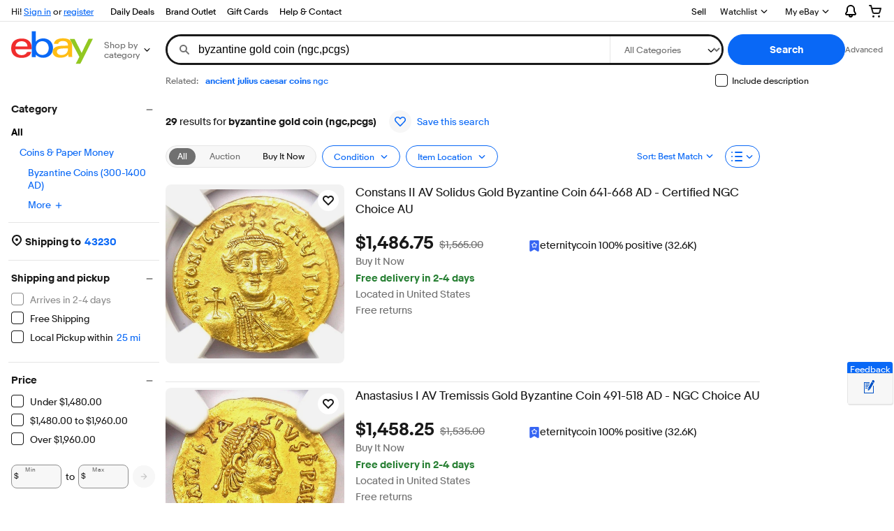

--- FILE ---
content_type: text/html; charset=utf-8
request_url: https://www.ebay.com/sch/i.html?_from=R40&_trksid=p2334524.m570.l1313&_nkw=byzantine+gold+coin+%28ngc%2Cpcgs%29&_sacat=0&LH_TitleDesc=0&_odkw=byzantine+gold+coin+%28ngc%2C-pcgs%29&_osacat=0&mkcid=1&mkrid=711-53200-19255-0&siteid=0&campid=5338832863&customid=10025&toolid=20012&mkevt=1
body_size: 165416
content:
<!DOCTYPE html><!--[if IE 9]><html class="ie9" lang="en"><![endif]--><!--[if gt IE 9]><!--><html lang="en"><!--<![endif]--><!--M_fbd99063#s0-2-1--><noscript class=x-page-config></noscript><!--M_fbd99063/--><head><!--M_fbd99063#s0-2-4--><meta http-equiv=X-UA-Compatible content=IE=edge><!-- SEO METADATA START --><meta Property="og:type" Content="website" /><link rel="canonical" href="https://www.ebay.com/sch/i.html?_nkw=byzantine+gold+coin+%28ngc%2cpcgs%29&amp;_sop=12" /><meta name="description" content="Get the best deals for Byzantine Gold Coin (Ngc,Pcgs) at eBay.com. We have a great online selection at the lowest prices with Fast &amp; Free shipping on many items!" /><meta Property="og:image" Content="https://ir.ebaystatic.com/cr/v/c1/ebay-logo-1-1200x630-margin.png" /><meta property="fb:app_id" content="102628213125203" /><meta name="google-adsense-account" content="sites-7757056108965234" /><meta Property="og:site_name" Content="eBay" /><link href="https://i.ebayimg.com" rel="preconnect" /><meta name="referrer" content="unsafe-url" /><link rel="preconnect" href="https://ir.ebaystatic.com" /><meta name="msvalidate.01" content="34E98E6F27109BE1A9DCF19658EEEE33" /><meta name="y_key" content="acf32e2a69cbc2b0" /><title>Byzantine Gold Coin (Ngc,Pcgs) for sale | eBay</title><meta name="google-site-verification" content="8kHr3jd3Z43q1ovwo0KVgo_NZKIEMjthBxti8m8fYTg" /><meta name="yandex-verification" content="6e11485a66d91eff" /><!-- SEO METADATA END --><link rel=dns-prefetch href=//i.ebayimg.com><link rel=dns-prefetch href=//ir.ebaystatic.com><link rel=dns-prefetch href=//rover.ebay.com><link rel=dns-prefetch href=//svcs.ebay.com><link rel=dns-prefetch href=//pulsar.ebay.com><link rel=dns-prefetch href="//www.google.com/"><link rel=dns-prefetch href=//tpc.googlesyndication.com><link rel=dns-prefetch href=//securepubads.g.doubleclick.net><meta name=viewport content="width=device-width, initial-scale=1, minimum-scale=1"><link rel="dns-prefetch" href="//ir.ebaystatic.com"><link rel="dns-prefetch" href="//secureir.ebaystatic.com"><link rel="dns-prefetch" href="//i.ebayimg.com"><link rel="dns-prefetch" href="//rover.ebay.com"><script>$ssgST=new Date().getTime();!function(){if("PerformanceLongTaskTiming" in window){var g=window.__tti={e:[]};g.o=new PerformanceObserver(function(l){g.e=g.e.concat(l.getEntries())});g.o.observe({entryTypes:["longtask"]})}}();</script><link rel="stylesheet" type="text/css" href="https://ir.ebaystatic.com/rs/c/globalheaderweb/index_lcNW.563a21cb.css"><style>
        .scandal-placement {
            clear: both;
            margin-bottom: 10px;
        }
    </style><!--M_fbd99063^s0-2-4-8 s0-2-4 8--><noscript></noscript><!--M_fbd99063/--><!--M_fbd99063/--><style>
            .s-card__sep > div {
                display: inline-block;
            }
            .s-card__sep > div span {
                align-items: end;
                display: flex;
                position: absolute;
                top: 0;
                left: 0;
                right: 0;
                bottom: 0;
            }
        </style><style>
            @font-face{font-family:"s-9er0917";src:url([data-uri]);}.fj_s-n6z8567_s-qt2e227{font-family:"s-9er0917", "Market Sans", Arial, sans-serif;}.fj_s-n6z8567_s-qt2e227 [aria-hidden]{user-select: none;}
        </style><style>
            @font-face{font-family:"s-ye0d797";src:url([data-uri]);}.fj_s-qt2e227_s-n6z8567{font-family:"s-ye0d797", "Market Sans", Arial, sans-serif;}.fj_s-qt2e227_s-n6z8567 [aria-hidden]{user-select: none;}
        </style><script> (function(){ const __z=atob,__u='cHJldmlvdXNFbGVtZW50U2libGluZw==',__1='cmVtb3ZlQXR0cmlidXRl',__Q='dGV4dENvbnRlbnQ=',__d=parseInt,__T='c3BsaXQ=',__y='YWZ0ZXJlbmQ=',__N='cmVtb3ZlQ2hpbGQ=',__5='aWQ=',__g='YmVmb3JlYmVnaW4=',__m='c2xpY2U=',__x='aW5zZXJ0QWRqYWNlbnRFbGVtZW50',__p='Z2V0QXR0cmlidXRl',__U='cGFyZW50RWxlbWVudA=='; const __6=(__j)=>{ const __D=__j[__z(__T)]('|'); const __0=__z(__D[1])[__z(__T)]('|'); const __h=__d(__0[0]); const __V=__d(__0[1]); return 's-'+__z(__D[0][__z(__m)](__h,__V)); }; const __f=(__Z)=>{ const __I=__6(__Z[0]); const __F=__6(__Z[1]); try { var __C=document.getElementById(__I), __O=__F===__C[__z(__u)][__z(__p)](__z(__5)), __K=__C[__z(__U)][__z(__N)](__C), __B=__O?__z(__y):__z(__g); __K[__z(__Q)]=''; document.getElementById(__F)[__z(__x)](__B,__K); } catch (_) {} }; window.addEventListener('load',()=>{ __f(['s-0.dvjgi1g7cXQyZTIyNw==am047|MTJ8MjQ=', 's-0.dvjgi1g7ambjZ6ODU2Nw==047|MTR8MjY=']);__f(['s-0a3BhczIyNw==.dvjgi1g7am047|M3wxNQ==', 's-0.dvjgi1g7cXQyZTIyNw==am047|MTJ8MjQ=']);__f(['s-0.dvjgi1g7dTF3MjEzNw==am047|MTJ8MjQ=', 's-0.dvjgi1g7cXQyZTIyNw==am047|MTJ8MjQ=']); }); }()); </script><script type="text/javascript"  data-inlinepayload='{"loggerProps":{"serviceName":"r1srpnweb","serviceConsumerId":"urn:ebay-marketplace-consumerid:13051638-8fe9-4380-8d03-c2b176530b4a","serviceVersion":"srpnweb-2.18.249_20260121002912208","siteId":0,"environment":"production","captureUncaught":true,"captureUnhandledRejections":true,"endpoint":"https://svcs.ebay.com/","pool":"r1srpnwebcont"}}'>(()=>{"use strict";const e={unstructured:{message:"string"},event:{kind:"string",detail:"string"},exception:{"exception.type":"string","exception.message":"string","exception.stacktrace":"string","exception.url":"string"}},t=JSON.parse('{"logs":"https://ir.ebaystatic.com/cr/v/c01/logs.dae067de06d6d3663c6f.bundle.js"}');const r=(e,t)=>{const r="undefined"!=typeof window?window.location.href:"/index.js";return{type:"exception","exception.context":t||"","exception.type":e?.name||"","exception.message":e?.message||"","exception.stacktrace":e?.stack||"","exception.url":r}},n=(e,r,n)=>{let o=!1;const i=[];let a=e=>{o?(e=>{console.warn("Logger failed initialization (see earlier error logs) — failed to send log: ",e)})(e):i.push(e)};return n({event:"Preload",value:a}),(async e=>{let r=2;const n=async()=>{let o;r--;try{o=await import(t[e])}catch(e){if(r>0)return console.error("@ebay/rum-web failed to lazy load module; retrying",e),n();throw console.error("@ebay/rum-web failed to lazy load module; fatal",e),e}return function(e,t){if("object"!=typeof(r=e)||null===r||Array.isArray(r)||e.key!==t||void 0===e.factory)throw new Error("Invalid module loaded");var r}(o,e),o};return n()})("logs").then((t=>{const{factory:n}=t;return n(e,r)})).then((e=>{a=e,n({event:"Complete",value:a}),i.forEach((e=>a(e))),i.length=0})).catch((e=>{console.error(e.message),o=!0,n({event:"Error",value:e}),i.forEach((e=>a(e))),i.length=0})),t=>{((e,t)=>"shouldIgnore"in e&&void 0!==e.shouldIgnore?e.shouldIgnore(t):"ignoreList"in e&&void 0!==e.ignoreList&&((e,t)=>null!==Object.values(e).filter(Boolean).join(" ").match(t))(t,e.ignoreList))(e,t)||a(t)}},o=e=>({log:t=>e({type:"unstructured",message:t}),error:(t,n)=>e(r(t,n)),event:t=>e(t)}),i="@ebay/rum/request-status",a=Symbol.for("@ebay/rum/logger"),s=e=>{window.dispatchEvent(new CustomEvent("@ebay/rum/ack-status",{detail:e}))};function c(e,t){!1===e&&new Error(`RUM_INLINE_ERR_CODE: ${t}`)}(t=>{const c=(()=>{let e={status:"Initialize"};const t=()=>s(e);return window.addEventListener(i,t),{updateInlinerState:t=>{e=t,s(e)},dispose:()=>window.removeEventListener(i,t)}})();try{const i=((t,i=(()=>{}))=>{if((e=>{if(!e.endpoint)throw new Error('Unable to initialize logger. "endpoint" is a required property in the input object.');if(!e.serviceName)throw new Error('Unable to initialize logger. "serviceName" is a required property in the input object.');if(e.customSchemas&&!e.namespace)throw new Error('Unable to initialize logger. "namespace" is a required property in the input object if you provide customeSchemas.')})(t),"undefined"==typeof window)return{...o((()=>{})),noop:!0};const a={...t.customSchemas,...e},s=n((e=>{return"ignoreList"in e?{...e,ignoreList:(t=e.ignoreList,new RegExp(t.map((e=>`(${e})`)).join("|"),"g"))}:e;var t})(t),a,i);return t.captureUncaught&&(e=>{window.addEventListener("error",(t=>{if(t.error instanceof Error){const n=r(t.error,"Uncaught Error Handler");e(n)}}))})(s),t.captureUnhandledRejections&&(e=>{window.addEventListener("unhandledrejection",(t=>{if(t.reason instanceof Error){const n=r(t.reason,"Unhandled Rejection Handler");e(n)}}))})(s),o(s)})(t.loggerProps,(e=>t=>{if("Error"===t.event)return((e,t)=>{e.updateInlinerState({status:"Failure",error:t.value})})(e,t);var r;e.updateInlinerState({status:(r=t.event,"Complete"===r?"Success":r),logger:o(t.value)})})(c));t.onLoggerLoad&&t.onLoggerLoad(i),window[a]=i}catch(e){c.updateInlinerState({status:"Failure",error:e})}})({onLoggerLoad:()=>{},...(()=>{c(null!==document.currentScript,1);const e=document.currentScript.dataset.inlinepayload;return c(void 0!==e,2),JSON.parse(e)})()})})();</script><!--M_fbd99063#s0-2-7--><script id=ebay-rum></script><!--M_fbd99063/--><!--M_fbd99063#s0-2-8--><noscript></noscript><!--M_fbd99063/--><script>$mbp_M_fbd99063="https://ir.ebaystatic.com/rs/c/srpnweb/"</script><link rel="stylesheet" crossorigin href="https://ir.ebaystatic.com/rs/c/srpnweb/vendor-CHcOjs12.css"><link rel="stylesheet" crossorigin href="https://ir.ebaystatic.com/rs/c/srpnweb/common-L7IJ_tua.css"><link rel="stylesheet" crossorigin href="https://ir.ebaystatic.com/rs/c/srpnweb/large-B0AUh6KB.css"><script>(function(w, d, e, u, c, g, a, b){ w["SSJSConnectorObj"] = w["SSJSConnectorObj"] || {ss_cid : c, domain_info: "auto"}; w[g] = function(i, j){w["SSJSConnectorObj"][i] = j}; a = d.createElement(e); a.async = true; a.src = u; b = d.getElementsByTagName(e)[0]; b.parentNode.insertBefore(a, b); })(window,document,"script","https://ir.ebaystatic.com/cr/v/c01/radware_stormcaster_v24.js","bjp5","ssConf"); ssConf("c1" , "https://cas.avalon.perfdrive.com"); var __uzdbm_3="7f60008d5115ea-b760-4b6b-9ad3-0eaf39e673e817690388242650-3e24d0bf78946db210";var __uzdbm_4="false";</script><script src="https://ir.ebaystatic.com/rs/c/-ebay/resource-client/rum.5a3a43c7.js"></script></head><body class="s-page no-touch skin-large"><script>
    'use strict';

    // TODO: An element with id SRP can break this. Add typecheck
    window.SRP = window.SRP || {};

    // Initialize metrics
    window.SRP.metrics = {
        counters: {
            imageLoadError: {
                count: 0,
                tag: 'imglderr'
            },
            imageEmptyError: {
                count: 0,
                tag: 'imgempty'
            },
            watchListError: {
                count: 0,
                tag: 'watcherr'
            },
            misMatchedResourceLoaded: {
                count: 0,
                tag: 'mismatched'
            },
            misMatchedFallbackFailed: {
                count: 0,
                tag: 'mismatchedfailed'
            }
        },
        static: {
            riverItemCount: 0
        }
    };

    window.SRP.metrics.registerMetric = function (metricName) {
        if (typeof metricName === 'string') {
            var counters = window.SRP.metrics.counters;
            counters[metricName] = {
                count: 0,
                tag: metricName
            };
        }
    };

    window.SRP.metrics.incrementCounter = function (counterName, value) {
        var counters = window.SRP.metrics.counters;
        value = value || 1;
        if (counters && counters[counterName]) {
            counters[counterName].count += value;
        }
    };

    window.SRP.metrics.updateMetric = function (metricName, value) {
        var metricList = window.SRP.metrics.static;
        if (metricList) {
            metricList[metricName] = value;
        }
    };

    window.SRP.metrics.flushMetrics = function () {
        var metricsList = window.SRP.metrics.counters;
        if (window.SRP.isSampledForMonitoring) {
            for (var metricName in metricsList) {
                if (Object.prototype.hasOwnProperty.call(metricsList, metricName)) {
                    var metric = metricsList[metricName];
                    if (metric.count > 0) {
                        var xhr = new XMLHttpRequest();
                        xhr.open('POST', './update', true);
                        xhr.setRequestHeader('srt', window.SRP.token);
                        var data = {
                            t: metric.tag,
                            v: metric.count
                        };
                        xhr.send(JSON.stringify(data));
                        metric.count = 0;
                    }
                }
            }
        }
    };

    if (window.sessionStorage) {
        var searchQueryString = window.location.search;
        if (window.sessionStorage.getItem('SRP_last_query') !== searchQueryString) {
            // Flush metrics every 10 seconds
            setInterval(function () {
                if (window.SRP && window.SRP.metrics) {
                    window.SRP.metrics.flushMetrics();
                }
            }, 10000);
        }
        window.sessionStorage.setItem('SRP_last_query', searchQueryString);
    }
</script><script>
    if (window.SRP) {
        window.SRP.token = '01000b00000050b5cad8a59bec4a23a037a2dab8c4339aca20a5e5462d345be33e8e10ee1d006c991b89a8406f1e7ee11f8ea2d8fe361bb0f62782a3bc8227a60de50aed849f0111bf39bbde3f75e535be21e268d467ac';
        window.SRP.isSampledForMonitoring = false;
    }
</script><!--M_fbd99063#s0-2-12-2--><noscript></noscript><!--M_fbd99063/--><div class=x-header><script type="text/javascript">var GHpre = {"ghxc":[],"ghxs":["gh.evo.2b"],"userAuth":false,"userId":"","fn":"","shipToLocation":"43230"}</script><!--globalheaderweb#s0-1-4--><link rel="manifest" href="https://www.ebay.com/manifest.json"><!--globalheaderweb#s0-1-4-1-0--><script>
(function(){const e=window.GH||{};try{const o=e=>e==="true";const t=o("false");const i=/[\W_]/g;const r=window.location.hostname.includes("sandbox");let n="https://www.ebay.com";if(r){n=n.replace("www","sandbox")}e.__private=e.__private||{};e.C={siteId:"0",env:"production",lng:"en-US",pageId:Number("2334524"),xhrBaseUrl:n};e.__private.risk={behavior_collection_interval:JSON.parse("{\"2500857\":5000,\"2507978\":5000,\"default\":15000}"),id:window.GHpre?.userId};e.__private.fsom={linkUrl:"https://www.m.ebay.com",linkText:"Switch to mobile site"};e.__private.ACinit={isGeo:o("false"),isQA:t,factors:JSON.parse("[\"gh.evo.2b\"]")};e.__private.isQA=t;try{e.__private.ghx=[...(window.GHpre?.ghxc||[]).map((e=>e.replace(i,""))),...(window.GHpre?.ghxs||[]).map((e=>e.replace(i,"")))]}catch(o){e.__private.ghx=[]}e.resetCart=function(o){const t=new CustomEvent("updateCart",{detail:o});document.dispatchEvent(t);e.__private.cartCount=o};e.userAuth=window.GHpre?.userAuth||false;e.shipToLocation=window.GHpre?.shipToLocation;window.GH=e}catch(o){console.error(o);window.GH=e||{}}})();
</script><!--globalheaderweb/--><!--globalheaderweb#s0-1-4-1-2--><script>
    window.GH.__private.scandal = {
        isGeo: function() {return false;},
        getPageID: function() {return 2334524;},
        getSiteID: function() {return "0";}
    };
</script><!--globalheaderweb/--><!--globalheaderweb#s0-1-4-2-0--><!--globalheaderweb/--><!--globalheaderweb^s0-1-4-3 s0-1-4 3--><!--globalheaderweb/--><!--globalheaderweb^s0-1-4-4 s0-1-4 4--><!--globalheaderweb/--><!--globalheaderweb^s0-1-4-5 s0-1-4 5--><div data-marko-key="@gh-border s0-1-4-5" id="gh-gb" class="gh-sch-prom" tabindex="-1"></div><!--globalheaderweb/--><div class="ghw"><header data-marko-key="@gh s0-1-4" id="gh" class="gh-header"><div class="gh-a11y-skip-button"><a class="gh-a11y-skip-button__link" href="#mainContent" tabindex="1">Skip to main content</a></div><nav class="gh-nav"><div class="gh-nav__left-wrap"><!--globalheaderweb#s0-1-4-8-3[0]-0--><span class="gh-identity"><span data-marko-key="5 s0-1-4-8-3[0]-0" id="gh-ident-srvr-wrap" class="gh-identity__srvr"><!--F#6--><span class="gh-identity__greeting">Hi <span><span id="gh-ident-srvr-name"></span>!</span></span><!--F/--><!--F#7--><script>
    (function(){
        const pre = window.GHpre || {};
        function hide() {
            const wrap = document.getElementById('gh-ident-srvr-wrap');
            if (wrap) { wrap.classList.add('gh-identity__srvr--unrec') };
        }
        if (pre.userAuth) {
            const nm = document.getElementById('gh-ident-srvr-name');
            const user = GH.C.siteId === '77' ? pre.userId || pre.fn : pre.fn || pre.userId;
            nm && user ? nm.textContent = decodeURIComponent(user) : hide();
        } else {
            hide();
        }
    })();
</script><!--F/--><!--globalheaderweb^s0-1-4-8-3[0]-0-8 s0-1-4-8-3[0]-0 8--><span class="gh-identity-signed-out-unrecognized">Hi! <a _sp="m570.l1524" href="https://signin.ebay.com/ws/eBayISAPI.dll?SignIn&amp;sgfl=gh">Sign in</a><span class="hide-at-md"> or <a _sp="m570.l2621" href="https://signup.ebay.com/pa/crte">register</a></span></span><!--globalheaderweb/--></span></span><!--globalheaderweb/--><span class="gh-nav-link"><a _sp="m570.l3188" href="https://www.ebay.com/deals" aria-label="Daily Deals">Daily Deals</a></span><span class="gh-nav-link"><a _sp="m570.l47233" href="https://www.ebay.com/b/Brand-Outlet/bn_7115532402" aria-label="Brand Outlet">Brand Outlet</a></span><span class="gh-nav-link"><a _sp="m570.l174317" href="https://www.ebay.com/giftcards" aria-label="Gift Cards">Gift Cards</a></span><span class="gh-nav-link"><a _sp="m570.l1545" href="https://www.ebay.com/help/home" aria-label="Help &amp; Contact">Help &amp; Contact</a></span></div><div class="gh-nav__right-wrap"><!--globalheaderweb#s0-1-4-8-8--><!--globalheaderweb/--><!--globalheaderweb#s0-1-4-8-9--><!--globalheaderweb/--><span class="gh-nav-link" data-id="SELL_LINK"><a _sp="m570.l1528" href="https://www.ebay.com/sl/sell" aria-label="Sell">Sell</a></span><!--globalheaderweb#s0-1-4-8-12-0--><div class="gh-flyout is-right-aligned gh-watchlist"><!--F#1--><a class="gh-flyout__target" href="https://www.ebay.com/mye/myebay/watchlist" _sp="m570.l47137"><!--F#6--><span class="gh-watchlist__target">Watchlist</span><!--F/--><!--F#7--><svg class="gh-flyout__chevron icon icon--12" focusable="false" tabindex="-1" aria-hidden="true"><defs><symbol viewBox="0 0 12 12" id="icon-chevron-down-12"><path fill-rule="evenodd" clip-rule="evenodd" d="M1.808 4.188a.625.625 0 0 1 .884 0L6 7.495l3.308-3.307a.625.625 0 1 1 .884.885l-3.75 3.749a.625.625 0 0 1-.884 0l-3.75-3.749a.626.626 0 0 1 0-.885Z"></path></symbol></defs><use href="#icon-chevron-down-12"></use></svg><!--F/--></a><button aria-controls="s0-1-4-8-12-0-0-dialog" aria-expanded="false" aria-haspopup="true" class="gh-flyout__target-a11y-btn" tabindex="0">Expand Watch List</button><!--F/--><div class="gh-flyout__dialog" id="s0-1-4-8-12-0-0-dialog"><div class="gh-flyout__box"><!--F#4--><!--F/--></div></div></div><!--globalheaderweb/--><!--globalheaderweb#s0-1-4-8-13--><!--globalheaderweb^s0-1-4-8-13-0 s0-1-4-8-13 0--><div class="gh-flyout is-left-aligned gh-my-ebay"><!--F#1--><a class="gh-flyout__target" href="https://www.ebay.com/mys/home?source=GBH" _sp="m570.l2919"><!--F#6--><span class="gh-my-ebay__link gh-rvi-menu">My eBay<i class="gh-sprRetina gh-eb-arw gh-rvi-chevron"></i></span><!--F/--><!--F#7--><svg class="gh-flyout__chevron icon icon--12" focusable="false" tabindex="-1" aria-hidden="true"><use href="#icon-chevron-down-12"></use></svg><!--F/--></a><button aria-controls="s0-1-4-8-13-0-dialog" aria-expanded="false" aria-haspopup="true" class="gh-flyout__target-a11y-btn" tabindex="0">Expand My eBay</button><!--F/--><div class="gh-flyout__dialog" id="s0-1-4-8-13-0-dialog"><div class="gh-flyout__box"><!--F#4--><ul class="gh-my-ebay__list"><li class="gh-my-ebay__list-item"><a data-marko="{&quot;onclick&quot;:&quot;handleClick s0-1-4-8-13 false&quot;}" href="https://www.ebay.com/mye/myebay/summary" _sp="m570.l1533" tabindex="0">Summary</a></li><li class="gh-my-ebay__list-item"><a data-marko="{&quot;onclick&quot;:&quot;handleClick s0-1-4-8-13 false&quot;}" href="https://www.ebay.com/mye/myebay/rvi" _sp="m570.l9225" tabindex="0">Recently Viewed</a></li><li class="gh-my-ebay__list-item"><a data-marko="{&quot;onclick&quot;:&quot;handleClick s0-1-4-8-13 false&quot;}" href="https://www.ebay.com/mye/myebay/bidsoffers" _sp="m570.l1535" tabindex="0">Bids/Offers</a></li><li class="gh-my-ebay__list-item"><a data-marko="{&quot;onclick&quot;:&quot;handleClick s0-1-4-8-13 false&quot;}" href="https://www.ebay.com/mye/myebay/watchlist" _sp="m570.l1534" tabindex="0">Watchlist</a></li><li class="gh-my-ebay__list-item"><a data-marko="{&quot;onclick&quot;:&quot;handleClick s0-1-4-8-13 false&quot;}" href="https://www.ebay.com/mye/myebay/purchase" _sp="m570.l1536" tabindex="0">Purchase History</a></li><li class="gh-my-ebay__list-item"><a data-marko="{&quot;onclick&quot;:&quot;handleClick s0-1-4-8-13 false&quot;}" href="https://www.ebay.com/mye/buyagain" _sp="m570.l47010" tabindex="0">Buy Again</a></li><li class="gh-my-ebay__list-item"><a data-marko="{&quot;onclick&quot;:&quot;handleClick s0-1-4-8-13 false&quot;}" href="https://www.ebay.com/mys/home?CurrentPage=MyeBayAllSelling&amp;ssPageName=STRK:ME:LNLK:MESX&amp;source=GBH" _sp="m570.l1537" tabindex="0">Selling</a></li><li class="gh-my-ebay__list-item"><a data-marko="{&quot;onclick&quot;:&quot;handleClick s0-1-4-8-13 false&quot;}" href="https://www.ebay.com/mye/myebay/saved" _sp="m570.l187417" tabindex="0">Saved Feed</a></li><li class="gh-my-ebay__list-item"><a data-marko="{&quot;onclick&quot;:&quot;handleClick s0-1-4-8-13 false&quot;}" href="https://www.ebay.com/mye/myebay/savedsearches" _sp="m570.l9503" tabindex="0">Saved Searches</a></li><li class="gh-my-ebay__list-item"><a data-marko="{&quot;onclick&quot;:&quot;handleClick s0-1-4-8-13 false&quot;}" href="https://www.ebay.com/mye/myebay/savedsellers" _sp="m570.l9505" tabindex="0">Saved Sellers</a></li><li class="gh-my-ebay__list-item"><a data-marko="{&quot;onclick&quot;:&quot;handleClick s0-1-4-8-13 false&quot;}" href="https://ppcapp.ebay.com/myppc/wallet/list" _sp="m570.l200208" tabindex="0">Payments</a></li><li class="gh-my-ebay__list-item"><a data-marko="{&quot;onclick&quot;:&quot;handleClick s0-1-4-8-13 false&quot;}" href="https://www.ebay.com/g/mygarage" _sp="m570.l143039" tabindex="0">My Garage</a></li><li class="gh-my-ebay__list-item"><a data-marko="{&quot;onclick&quot;:&quot;handleClick s0-1-4-8-13 false&quot;}" href="https://www.ebay.com/d/myebay/preferences" _sp="m570.l196268" tabindex="0">Preferences</a></li><li class="gh-my-ebay__list-item"><a data-marko="{&quot;onclick&quot;:&quot;handleClick s0-1-4-8-13 false&quot;}" href="https://www.ebay.com/collection/hub" _sp="m570.l105163" tabindex="0">My Collection</a></li><li class="gh-my-ebay__list-item"><a data-marko="{&quot;onclick&quot;:&quot;handleClick s0-1-4-8-13 false&quot;}" href="https://mesg.ebay.com/mesgweb/ViewMessages/0" _sp="m570.l1539" tabindex="0">Messages</a></li><li class="gh-my-ebay__list-item"><a data-marko="{&quot;onclick&quot;:&quot;handleClick s0-1-4-8-13 false&quot;}" href="https://www.ebay.com/collection/category?notionalTypeId=Vault&amp;period=1Y" _sp="m570.l155388" tabindex="0">PSA Vault</a></li></ul><!--F/--></div></div></div><!--globalheaderweb/--><!--globalheaderweb/--><!--globalheaderweb#s0-1-4-8-14-0--><div class="gh-notifications"><div class="gh-flyout is-right-aligned gh-flyout--icon-target"><!--F#2--><button class="gh-flyout__target" aria-controls="s0-1-4-8-14-0-1-dialog" aria-expanded="false"><!--F#10--><span class="gh-hidden">Expand Notifications</span><svg class="icon icon--20" focusable="false" aria-hidden="true"><defs><symbol viewBox="0 0 20 20" id="icon-notification-20"><path fill-rule="evenodd" clip-rule="evenodd" d="M6 6.982a4 4 0 0 1 8 0v2.68c0 .398.106.79.307 1.135l1.652 2.827a.25.25 0 0 1-.216.376H4.256a.25.25 0 0 1-.216-.376l1.653-2.827A2.25 2.25 0 0 0 6 9.662v-2.68ZM4 7a6 6 0 1 1 12 0v2.662a.25.25 0 0 0 .034.126l1.652 2.827c.877 1.5-.205 3.385-1.943 3.385H13a3 3 0 0 1-6 0H4.256c-1.737 0-2.819-1.885-1.942-3.385l1.652-2.827A.25.25 0 0 0 4 9.662V7Zm5 9h2a1 1 0 1 1-2 0Z"></path></symbol></defs><use href="#icon-notification-20"></use></svg><!--F/--><!--F#11--><!--F/--></button><!--F/--><div class="gh-flyout__dialog" id="s0-1-4-8-14-0-1-dialog"><div class="gh-flyout__box"><!--F#4--><div class="gh-notifications__dialog"><div class="gh-notifications__notloaded"><span class="gh-notifications__signin">Please <a _sp="m570.l2881" href="https://signin.ebay.com/ws/eBayISAPI.dll?SignIn&amp;sgfl=nf&amp;ru=">sign-in</a> to view notifications.</span></div><div data-marko-key="@dynamic s0-1-4-8-14-0" class="gh-notifications__loaded"></div></div><!--F/--></div></div></div></div><!--globalheaderweb/--><div class="gh-cart"><!--globalheaderweb#s0-1-4-8-15-1--><div class="gh-flyout is-right-aligned gh-flyout--icon-target"><!--F#1--><a class="gh-flyout__target" href="https://cart.ebay.com" _sp="m570.l2633"><!--F#6--><span class="gh-cart__icon" aria-label="Your shopping cart contains 0 items"><svg class="icon icon--20" focusable="false" aria-hidden="true"><defs><symbol viewBox="0 0 20 20" id="icon-cart-20"><path fill-rule="evenodd" clip-rule="evenodd" d="M2.236 4H1a1 1 0 1 1 0-2h1.97c.458-.014.884.296 1 .755L4.855 6H17c.654 0 1.141.646.962 1.274l-1.586 5.55A3 3 0 0 1 13.491 15H7.528a3 3 0 0 1-2.895-2.21L2.236 4Zm4.327 8.263L5.4 8h10.274l-1.221 4.274a1 1 0 0 1-.962.726H7.528a1 1 0 0 1-.965-.737Z"></path><path d="M8 18.5a1.5 1.5 0 1 1-3 0 1.5 1.5 0 0 1 3 0Zm6.5 1.5a1.5 1.5 0 1 0 0-3 1.5 1.5 0 0 0 0 3Z"></path></symbol></defs><use href="#icon-cart-20"></use></svg></span><!--F/--><!--F#7--><!--F/--></a><button aria-controls="s0-1-4-8-15-1-0-dialog" aria-expanded="false" aria-haspopup="true" class="gh-flyout__target-a11y-btn" tabindex="0">Expand Cart</button><!--F/--><div class="gh-flyout__dialog" id="s0-1-4-8-15-1-0-dialog"><div class="gh-flyout__box"><!--F#4--><div class="gh-cart__dialog"><div class="gh-flyout-loading gh-cart__loading"><span class="progress-spinner progress-spinner--large gh-flyout-loading__spinner" role="img" aria-label="Loading..."><svg class="icon icon--30" focusable="false" aria-hidden="true"><defs><symbol viewBox="0 0 24 24" fill="none" id="icon-spinner-30"><path fill-rule="evenodd" clip-rule="evenodd" d="M12 2C10.0222 2 8.08879 2.58649 6.4443 3.6853C4.79981 4.78412 3.51809 6.3459 2.76121 8.17317C2.00433 10.0004 1.8063 12.0111 2.19215 13.9509C2.578 15.8907 3.53041 17.6725 4.92894 19.0711C6.32746 20.4696 8.10929 21.422 10.0491 21.8079C11.9889 22.1937 13.9996 21.9957 15.8268 21.2388C17.6541 20.4819 19.2159 19.2002 20.3147 17.5557C21.4135 15.9112 22 13.9778 22 12C22 11.4477 22.4477 11 23 11C23.5523 11 24 11.4477 24 12C24 14.3734 23.2962 16.6935 21.9776 18.6668C20.6591 20.6402 18.7849 22.1783 16.5922 23.0866C14.3995 23.9948 11.9867 24.2324 9.65892 23.7694C7.33115 23.3064 5.19295 22.1635 3.51472 20.4853C1.83649 18.8071 0.693605 16.6689 0.230582 14.3411C-0.232441 12.0133 0.00519943 9.60051 0.913451 7.4078C1.8217 5.21509 3.35977 3.34094 5.33316 2.02236C7.30655 0.703788 9.62663 0 12 0C12.5523 0 13 0.447715 13 1C13 1.55228 12.5523 2 12 2Z" fill="var(--color-spinner-icon-background, #3665F3)"></path><path fill-rule="evenodd" clip-rule="evenodd" d="M14.1805 1.17194C14.3381 0.642616 14.895 0.341274 15.4243 0.498872C17.3476 1.07149 19.0965 2.11729 20.5111 3.54055C21.9257 4.96382 22.9609 6.71912 23.5217 8.64584C23.6761 9.17611 23.3714 9.73112 22.8411 9.88549C22.3108 10.0399 21.7558 9.73512 21.6015 9.20485C21.134 7.59925 20.2715 6.13651 19.0926 4.95045C17.9138 3.76439 16.4563 2.8929 14.8536 2.41572C14.3243 2.25812 14.0229 1.70126 14.1805 1.17194Z" fill="var(--color-spinner-icon-foreground, #E5E5E5)"></path></symbol></defs><use href="#icon-spinner-30"></use></svg></span><span>Loading...</span></div><div data-marko-key="@dynamic s0-1-4-8-15-1" id="gh-minicart-hover-body"></div></div><!--F/--></div></div></div><!--globalheaderweb/--></div></div></nav><section data-marko-key="@gh-main s0-1-4" class="gh-header__main"><div class="gh-header__logo-cats-wrap"><a href="https://www.ebay.com" _sp="m570.l2586" class="gh-logo" tabindex="2"><svg xmlns="http://www.w3.org/2000/svg" width="117" height="48" viewBox="0 0 122 48.592" id="gh-logo" aria-labelledby="ebayLogoTitle"><title id="ebayLogoTitle">eBay Home</title><g><path fill="#F02D2D" d="M24.355 22.759c-.269-5.738-4.412-7.838-8.826-7.813-4.756.026-8.544 2.459-9.183 7.915zM6.234 26.93c.364 5.553 4.208 8.814 9.476 8.785 3.648-.021 6.885-1.524 7.952-4.763l6.306-.035c-1.187 6.568-8.151 8.834-14.145 8.866C4.911 39.844.043 33.865-.002 25.759c-.05-8.927 4.917-14.822 15.765-14.884 8.628-.048 14.978 4.433 15.033 14.291l.01 1.625z"></path><path fill="#0968F6" d="M46.544 35.429c5.688-.032 9.543-4.148 9.508-10.32s-3.947-10.246-9.622-10.214-9.543 4.148-9.509 10.32 3.974 10.245 9.623 10.214zM30.652.029l6.116-.034.085 15.369c2.978-3.588 7.1-4.65 11.167-4.674 6.817-.037 14.412 4.518 14.468 14.454.045 8.29-5.941 14.407-14.422 14.454-4.463.026-8.624-1.545-11.218-4.681a33.237 33.237 0 01-.19 3.731l-5.994.034c.09-1.915.185-4.364.174-6.322z"></path><path fill="#FFBD14" d="M77.282 25.724c-5.548.216-8.985 1.229-8.965 4.883.013 2.365 1.94 4.919 6.7 4.891 6.415-.035 9.826-3.556 9.794-9.289v-.637c-2.252.02-5.039.054-7.529.152zm13.683 7.506c.01 1.778.071 3.538.232 5.1l-5.688.032a33.381 33.381 0 01-.225-3.825c-3.052 3.8-6.708 4.909-11.783 4.938-7.532.042-11.585-3.915-11.611-8.518-.037-6.665 5.434-9.049 14.954-9.318 2.6-.072 5.529-.1 7.945-.116v-.637c-.026-4.463-2.9-6.285-7.854-6.257-3.68.021-6.368 1.561-6.653 4.2l-6.434.035c.645-6.566 7.53-8.269 13.595-8.3 7.263-.04 13.406 2.508 13.448 10.192z"></path><path fill="#92C821" d="M91.939 19.852l-4.5-8.362 7.154-.04 10.589 20.922 10.328-21.02 6.486-.048-18.707 37.251-6.85.039 5.382-10.348-9.887-18.393"></path></g></svg></a><!--globalheaderweb#s0-1-4-11-0--><div class="gh-categories"><div class="gh-flyout is-left-aligned"><!--F#2--><button class="gh-flyout__target" tabindex="3" aria-controls="s0-1-4-11-0-1-dialog" aria-expanded="false"><!--F#10--><span class="gh-categories__title">Shop by category</span><!--F/--><!--F#11--><svg class="gh-flyout__chevron icon icon--12" focusable="false" tabindex="-1" aria-hidden="true"><use href="#icon-chevron-down-12"></use></svg><!--F/--></button><!--F/--><div class="gh-flyout__dialog" id="s0-1-4-11-0-1-dialog"><div class="gh-flyout__box"><!--F#4--><!--F/--></div></div></div></div><!--globalheaderweb/--></div><form id="gh-f" class="gh-search" method="get" action="/sch/i.html" target="_top"><div id="gh-search-box" class="gh-search-box__wrap"><div class="gh-search__wrap"><!--globalheaderweb#s0-1-4-12-4--><div id="gh-ac-wrap" class="gh-search-input__wrap"><input data-marko="{&quot;oninput&quot;:&quot;handleTextUpdate s0-1-4-12-4 false&quot;,&quot;onfocusin&quot;:&quot;handleMarkTimer s0-1-4-12-4 false&quot;,&quot;onkeydown&quot;:&quot;handleMarkTimer s0-1-4-12-4 false&quot;}" data-marko-key="@input s0-1-4-12-4" id="gh-ac" class="gh-search-input gh-tb ui-autocomplete-input" title="Search" type="text" placeholder="Search for anything" aria-autocomplete="list" aria-expanded="false" size="50" maxlength="300" aria-label="Search for anything" name="_nkw" autocapitalize="off" autocorrect="off" spellcheck="false" autocomplete="off" aria-haspopup="true" role="combobox" tabindex="4" value="byzantine gold coin (ngc,pcgs)"><!--globalheaderweb#s0-1-4-12-4-1-0--><svg data-marko-key="@svg s0-1-4-12-4-1-0" class="gh-search-input__icon icon icon--16" focusable="false" aria-hidden="true"><defs data-marko-key="@defs s0-1-4-12-4-1-0"><symbol viewBox="0 0 16 16" id="icon-search-16"><path d="M3 6.5a3.5 3.5 0 1 1 7 0 3.5 3.5 0 0 1-7 0Zm11.76 6.85-.021-.01-3.71-3.681-.025-.008A5.465 5.465 0 0 0 12 6.5 5.5 5.5 0 1 0 6.5 12a5.47 5.47 0 0 0 3.118-.972l3.732 3.732a1 1 0 0 0 1.41-1.41Z"></path></symbol></defs><use href="#icon-search-16"></use></svg><!--globalheaderweb/--><!--globalheaderweb^s0-1-4-12-4-@clear s0-1-4-12-4 @clear--><button data-marko="{&quot;onclick&quot;:&quot;handleClick s0-1-4-12-4-@clear false&quot;,&quot;onkeydown&quot;:&quot;handleKeydown s0-1-4-12-4-@clear false&quot;,&quot;onfocus&quot;:&quot;handleFocus s0-1-4-12-4-@clear false&quot;,&quot;onblur&quot;:&quot;handleBlur s0-1-4-12-4-@clear false&quot;}" class="gh-search-input__clear-btn icon-btn icon-btn--transparent icon-btn--small" data-ebayui type="button" aria-label="Clear search" tabindex="5"><!--globalheaderweb#s0-1-4-12-4-@clear-1-2-0--><svg data-marko-key="@svg s0-1-4-12-4-@clear-1-2-0" class="gh-search-input__clear-icon icon icon--16" focusable="false" aria-hidden="true"><defs data-marko-key="@defs s0-1-4-12-4-@clear-1-2-0"><symbol viewBox="0 0 16 16" id="icon-clear-16"><path d="M8 0a8 8 0 1 0 0 16A8 8 0 0 0 8 0Zm3.71 10.29a1 1 0 1 1-1.41 1.41L8 9.41l-2.29 2.3A1 1 0 0 1 4.3 10.3L6.59 8l-2.3-2.29a1.004 1.004 0 0 1 1.42-1.42L8 6.59l2.29-2.29a1 1 0 0 1 1.41 1.41L9.41 8l2.3 2.29Z"></path></symbol></defs><use href="#icon-clear-16"></use></svg><!--globalheaderweb/--></button><!--globalheaderweb/--></div><!--globalheaderweb/--><!--globalheaderweb#s0-1-4-12-5--><select data-marko="{&quot;onchange&quot;:&quot;handleCategorySelect s0-1-4-12-5 false&quot;}" aria-label="Select a category for search" class="gh-search-categories" size="1" id="gh-cat" name="_sacat" tabindex="5"><option value="0">All Categories</option><optgroup label="----------------------------------------"></optgroup><option value="20081">Antiques</option><option value="550"> Art</option><option value="2984"> Baby</option><option value="267"> Books &amp; Magazines</option><option value="12576"> Business &amp; Industrial</option><option value="625"> Cameras &amp; Photo</option><option value="15032"> Cell Phones &amp; Accessories</option><option value="11450"> Clothing, Shoes &amp; Accessories</option><option value="11116"> Coins &amp; Paper Money</option><option value="1"> Collectibles</option><option value="58058"> Computers/Tablets &amp; Networking</option><option value="293"> Consumer Electronics</option><option value="14339"> Crafts</option><option value="237"> Dolls &amp; Bears</option><option value="45100"> Entertainment Memorabilia</option><option value="99"> Everything Else</option><option value="172008"> Gift Cards &amp; Coupons</option><option value="26395"> Health &amp; Beauty</option><option value="11700"> Home &amp; Garden</option><option value="281"> Jewelry &amp; Watches</option><option value="11232"> Movies &amp; TV</option><option value="11233"> Music</option><option value="619"> Musical Instruments &amp; Gear</option><option value="1281"> Pet Supplies</option><option value="870"> Pottery &amp; Glass</option><option value="10542"> Real Estate</option><option value="316"> Specialty Services</option><option value="888"> Sporting Goods</option><option value="64482"> Sports Mem, Cards &amp; Fan Shop</option><option value="260"> Stamps</option><option value="1305"> Tickets &amp; Experiences</option><option value="220"> Toys &amp; Hobbies</option><option value="3252"> Travel</option><option value="1249"> Video Games &amp; Consoles</option></select><!--globalheaderweb/--></div></div><input type="hidden" value="R40" name="_from"><input type="hidden" name="_trksid" value="m570.l1313"><!--globalheaderweb#s0-1-4-12-8--><div class="gh-search-button__wrap"><!--globalheaderweb^s0-1-4-12-8-@btn s0-1-4-12-8 @btn--><button data-marko="{&quot;onclick&quot;:&quot;handleClick s0-1-4-12-8-@btn false&quot;,&quot;onkeydown&quot;:&quot;handleKeydown s0-1-4-12-8-@btn false&quot;,&quot;onfocus&quot;:&quot;handleFocus s0-1-4-12-8-@btn false&quot;,&quot;onblur&quot;:&quot;handleBlur s0-1-4-12-8-@btn false&quot;}" class="gh-search-button btn btn--primary" data-ebayui type="submit" id="gh-search-btn" role="button" value="Search" tabindex="6"><span class="gh-search-button__label">Search</span><!--globalheaderweb#s0-1-4-12-8-@btn-7-2-0--><svg data-marko-key="@svg s0-1-4-12-8-@btn-7-2-0" class="gh-search-button__icon icon icon--16" focusable="false" aria-hidden="true"><use href="#icon-search-16"></use></svg><!--globalheaderweb/--></button><!--globalheaderweb/--><a class="gh-search-button__advanced-link" href="https://www.ebay.com/sch/ebayadvsearch" _sp="m570.l2614" tabindex="7">Advanced</a></div><!--globalheaderweb/--></form></section></header></div><div id="widgets-placeholder" class="widgets-placeholder"></div><!--globalheaderweb/--><div class="ghw" id="glbfooter" style="display:none"><!--globalheaderweb#s0-1-5-1--><!--globalheaderweb/--><!--globalheaderweb#s0-1-5-2-0--><!--globalheaderweb/--></div><!-- ghw_reverted --><svg hidden><symbol id=svg-icon-arrow-down viewBox="0 0 32 32"><path d="M15.94 25.3L.47 8.06h30.95l-7.74 8.61z" /></symbol><symbol id=svg-icon-arrow-up viewBox="0 0 32 32"><path d="M16 8.5L1.05 22.43v1.07h29.9v-1.07z" /></symbol><symbol id=svg-icon-arrow-right viewBox="1.2 2.1 22 21"><path d="M11.7 22.1a1.48 1.48 0 0 1-1.02-.39 1.38 1.38 0 0 1-.4-1c0-.37.14-.71.4-.97l6.5-6.21H2.71c-1.04 0-1.51-.73-1.51-1.4 0-.68.47-1.4 1.5-1.4h14.48c-1.42-1.36-6.02-5.74-6.5-6.22-.3-.3-.44-.64-.44-1a1.37 1.37 0 0 1 .45-.97c.5-.48 1.35-.68 2.03 0 .56.56 9.77 9.33 9.86 9.42l.17.17-.17.16-9.86 9.42c-.26.26-.64.39-1.02.39" /></symbol><symbol id=svg-icon-cart viewBox="0 0 40 32"><path d="M39.727 7.727c-.39-.624-1.249-1.405-2.966-1.405-1.873-.078-24.273 0-25.6 0L9.21 1.093a1.173 1.173 0 0 0-1.093-.78H1.483C.781.313.312.781.312 1.484S.78 2.655 1.483 2.655h5.854l7.649 20.293c.156.468.624.78 1.093.78h18.419c.702 0 1.249-.39 1.483-1.015.156-.39 1.015-2.732 1.873-5.073.859-2.419 1.795-4.917 2.029-5.698.624-1.717.546-3.2-.156-4.215zm-2.029 3.356c-.312.78-1.171 3.278-2.107 5.698a145.091 145.091 0 0 0-1.639 4.605H16.859L12.02 8.664h24.663c.39 0 .859.078 1.093.39.312.312.234 1.093-.078 2.029zM19.902 29.112a2.888 2.888 0 1 1-5.776 0 2.888 2.888 0 0 1 5.776 0zM36.761 29.112a2.888 2.888 0 1 1-5.776 0 2.888 2.888 0 0 1 5.776 0z" /></symbol><symbol id=svg-icon-check viewBox="0 0 32 32"><path d="M27.81 4.04l-17 17.16-6.93-6.93-3.3 3.61 10.23 9.94L31.43 7.35 27.8 4.04z" /></symbol><symbol id=svg-icon-arrow-cta viewBox="0 0 12 12"><g fill=none fill-rule=evenodd><path d=M-6-6h24v24H-6z /><path fill=#151E27 stroke=#151E27 stroke-width=.3 d="M8.76 6.44L5.5 9.72a.6.6 0 0 0 0 .82c.2.2.6.22.82 0L11 5.85 6.3 1.17c-.27-.28-.6-.2-.82 0a.56.56 0 0 0 0 .82l3.28 3.28H1.62c-.4 0-.6.3-.6.58 0 .3.19.59.6.59h7.14z" /></g></symbol><symbol id=svg-icon-fiter-evolution viewBox="0 0 12 11"><path fill=#0654ba fill-rule=nonzero d="M8 9.33a1 1 0 00-1-1H5a1 1 0 100 2h2a1 1 0 001-1zm-7-7h10a1 1 0 000-2H1a1 1 0 000 2zm9 3a1 1 0 00-1-1H3a1 1 0 000 2h6a1 1 0 001-1z" /></symbol><symbol id=svg-icon-sort-evolution viewBox="0 0 12 15"><path fill-rule=evenodd stroke-width=.5 d="M1.71 9c.2 0 .38.06.51.18l3.8 3.32 3.8-3.32a.8.8 0 01.97.03c.26.24.28.6.04.85l-4.3 3.76a.8.8 0 01-1.02 0l-4.3-3.76a.57.57 0 01-.15-.68A.73.73 0 011.7 9zM6.5 1.18l4.3 3.76c.2.18.27.44.15.68a.73.73 0 01-.65.38.78.78 0 01-.51-.18L5.98 2.5l-3.8 3.32a.8.8 0 01-.97-.03.57.57 0 01-.04-.85l4.3-3.76a.8.8 0 011.02 0z" /></symbol><symbol id=svg-icon-chevron-down viewBox="0 0 12 7"><path d="M6 5.31L1.138.205a.65.65 0 0 0-.943 0A.721.721 0 0 0 0 .672v.056c.007.17.072.338.195.467l5.334 5.6c.126.132.29.2.455.205h.032a.652.652 0 0 0 .455-.205l5.334-5.6A.714.714 0 0 0 12 .723V.677a.714.714 0 0 0-.195-.472.65.65 0 0 0-.944 0L6 5.31z" /></symbol><symbol id=svg-icon-chevron-left viewBox="0 0 32 32"><path d="M25.14 3.84L9.74 19.23l-3.26-3.27L21.88.57l3.26 3.27zM9.74 12.7l15.4 15.4-3.27 3.26-15.39-15.4 3.27-3.26zm0 6.53zm-3.26-3.27z" /></symbol><symbol id=svg-icon-chevron-right viewBox="0 0 32 32"><path d="M7.06 27.98l15.3-15.28 3.23 3.24L10.3 31.23l-3.24-3.25zm15.3-8.8L7.05 3.9 10.31.65 25.6 15.94l-3.25 3.24zm0-6.48zm3.24 3.24z" /></symbol><symbol id=svg-icon-chevron-up viewBox="0 0 32 32"><path d="M28.13 25.74l-15.4-15.39L16 7.1l15.4 15.39-3.27 3.26zm-8.86-15.39l-15.4 15.4-3.26-3.27L16 7.08l3.26 3.27zm-6.53 0zM16 7.1z" /></symbol><symbol id=svg-icon-chevron-light-left viewBox="4 0 32 32"><path d="M28.18 1.33a1.23 1.23 0 0 0-1.72 0L12.4 15.38c-.23.23-.39.54-.39.85s.16.63.39.86l13.58 13.59c.24.23.55.39.86.39s.62-.16.86-.4c.47-.46.47-1.24 0-1.71L14.99 16.24l13.19-13.2c.47-.46.47-1.24 0-1.71z" /></symbol><symbol id=svg-icon-chevron-light-right viewBox="4 0 32 32"><path d="M12.41 1.33a1.23 1.23 0 0 1 1.72 0l14.05 14.05c.23.23.39.54.39.85s-.16.63-.4.86L14.6 30.68c-.24.23-.55.39-.86.39s-.63-.16-.86-.4a1.23 1.23 0 0 1 0-1.71L25.6 16.24 12.4 3.04a1.23 1.23 0 0 1 0-1.71z" /></symbol><symbol id=svg-icon-confirmation viewBox="0 0 32 32"><path fill=#5ba71b d="M16.009 32C7.167 32 0 24.832 0 15.991S7.168-.018 16.009-.018c8.842 0 16.009 7.168 16.009 16.009v.02c-.011 8.833-7.174 15.99-16.009 15.99zm0-29.681c-7.561 0-13.69 6.129-13.69 13.69s6.129 13.69 13.69 13.69 13.69-6.129 13.69-13.69-6.129-13.69-13.69-13.69z" /><path fill=#5ba71b d="M14.841 23.448h-.004a.9789.9789 0 0 1-.646-.242l-6.232-5.305a.9847.9847 0 0 1-.347-.751c0-.545.442-.987.987-.987.245 0 .469.089.641.237l5.434 4.637 8.181-10.741c.183-.238.468-.39.788-.39.548 0 .992.444.992.992 0 .228-.077.438-.206.605l-8.81 11.573c-.137.199-.39.358-.682.389h-.116z" /></symbol><symbol id=svg-icon-close viewBox="0 0 32 32"><path d="M31.43 2.85L29.04.45l-13.08 13.1L2.87.44.5 2.86l13.08 13.08L.49 29l2.38 2.39 13.09-13.08L29.04 31.4 31.43 29 18.34 15.93z" /></symbol><symbol id=svg-icon-caution-null viewBox="0 0 32 32"><path d="M29.82 29.07H2.22c-.73 0-1.27-.26-1.54-.73-.26-.47-.2-1.07.16-1.68l13.74-22.9c.37-.61.88-.95 1.43-.95s1.07.34 1.43.95l13.74 22.9c.37.61.43 1.21.16 1.68-.26.47-.8.73-1.52.73zm-13.8-25.6c-.32 0-.62.23-.87.63L1.41 27c-.23.4-.29.76-.15 1.01s.49.4.95.4h27.6c.46 0 .8-.15.95-.4s.08-.61-.15-1L16.87 4.1c-.24-.41-.55-.63-.86-.63z" /><path d="M16.01 22c.3 0 .56.11.78.33.21.21.32.47.32.78s-.11.56-.34.77c-.22.22-.48.32-.76.32s-.53-.1-.76-.32c-.22-.21-.33-.47-.33-.77s.1-.57.32-.78c.21-.21.47-.32.77-.32zm1.05-5.69c0 2.29-.47 4.16-1.05 4.16s-1.04-1.87-1.04-4.16.47-4.16 1.04-4.16 1.05 1.87 1.05 4.16z" /></symbol><symbol id=svg-icon-information viewBox="0 0 32 32"><path d="M15.991 12.986c-.625 0-1.132.507-1.132 1.132v8.737c.074.56.548.987 1.122.987s1.048-.427 1.122-.981l.001-8.743c0-.618-.496-1.121-1.112-1.131zM17.401 9.146c0 .748-.606 1.354-1.354 1.354s-1.354-.606-1.354-1.354c0-.748.606-1.354 1.354-1.354s1.354.606 1.354 1.354z" /><path d="M15.991 32C7.149 32-.018 24.832-.018 15.991S7.15-.018 15.991-.018C24.833-.018 32 7.15 32 15.991v.02c-.011 8.833-7.174 15.99-16.009 15.99zm0-29.681c-7.561 0-13.69 6.129-13.69 13.69s6.129 13.69 13.69 13.69 13.69-6.129 13.69-13.69-6.129-13.69-13.69-13.69z" /></symbol><symbol id=svg-icon-mail viewBox="0 0 36 32"><path d="M35.98 5.776V5.62c0-.078-.078-.078-.078-.156v-.078c0-.078-.078-.078-.156-.078l-.078-.078c-.078 0-.078 0-.156-.078h-.156H5.307 5.073c-.078 0-.078 0-.156.078-.078 0-.078.078-.078.078-.078 0-.078.078-.156.078v.078c0 .078-.078.078-.078.156V26.069c0 .39.312.78.78.78h29.971c.39 0 .781-.312.781-.78V5.854c-.078 0-.078 0-.156-.078zM20.293 16.937L7.493 6.635h25.6l-12.8 10.302zM6.088 25.366V7.493l13.58 10.927s.078.078.156.078c.156.078.312.156.468.156s.312-.078.468-.156L34.497 7.493v17.873H6.087z" /></symbol><symbol id=svg-icon-menu viewBox="0 0 32 32"><path d="M32.31 7.5H8.27c-.62 0-1.17-.47-1.17-1.18s.55-1.17 1.17-1.17h24.04c.63 0 1.17.55 1.17 1.17s-.54 1.17-1.17 1.17zM32.31 26.85H8.27c-.62 0-1.17-.55-1.17-1.17s.55-1.17 1.17-1.17h24.04c.63 0 1.17.54 1.17 1.17s-.54 1.17-1.17 1.17zM32.31 16.86H8.27c-.62 0-1.17-.55-1.17-1.17s.55-1.17 1.17-1.17h24.04c.63 0 1.17.54 1.17 1.17s-.54 1.17-1.17 1.17z" /></symbol><symbol id=svg-icon-notifications viewBox="0 0 40 32"><path d="M20.37 32a2.95 2.95 0 0 0 2.97-2.89h-5.86a2.83 2.83 0 0 0 2.9 2.89zM35.75 25.91s-2.9-2.34-4.45-4.14c-1.25-1.48-1.25-3.35-1.25-5.77 0-3.2.08-7.26-3.6-11.24a10.46 10.46 0 0 0-4.67-2.89C21.7 1.1 21 .54 20.2.54s-1.4.55-1.56 1.33a10.07 10.07 0 0 0-4.68 2.89C10.3 8.74 10.3 12.8 10.38 16c0 2.42.08 4.3-1.25 5.77a37.17 37.17 0 0 1-4.45 4.14c-.31.24-.47.7-.31 1.1s.47.62.94.62h29.66c.39 0 .78-.24.93-.63.32-.39.16-.85-.15-1.09zm-15.38-.23H8.04c.86-.78 1.87-1.8 2.65-2.66 1.8-2.02 1.72-4.44 1.72-7.02 0-3.2-.08-6.48 3.12-9.91C17.56 3.82 20.3 3.5 20.3 3.5h.08s2.73.31 4.76 2.58c3.12 3.43 3.12 6.71 3.12 9.91 0 2.58-.07 5 1.72 7.02.78.86 1.8 1.88 2.65 2.66H20.38z" /></symbol><symbol id=svg-icon-priority viewBox="0 0 32 32"><path fill=#dd1e31 d="M16 19c-.63 0-1.14-.51-1.14-1.14V9.13l-.01-.15a1.13 1.13 0 1 1 2.25.15v8.73c0 .62-.5 1.12-1.1 1.13zM17.4 22.86a1.35 1.35 0 1 1-2.7 0 1.35 1.35 0 0 1 2.7 0z" /><path fill=#dd1e31 d="M16 32a16 16 0 1 1 16-16V16a16 16 0 0 1-16 16zm0-29.68a13.69 13.69 0 1 0-.01 27.38 13.69 13.69 0 0 0 0-27.38z" /></symbol><symbol id=svg-icon-profile viewBox="0 0 32 32"><path d="M13.64 1.8h4.72c4.65 0 5.3 5.36 5.3 5.36l-.01 6.98c0 .42-2.92 8.3-2.92 8.3l9.43 4.73s-1.69 2.94-3.54 2.94l-21.24.01c-1.8 0-3.54-2.95-3.54-2.95l9.47-4.78s-2.97-7.6-2.97-8.25l-.03-7.03s.9-5.32 5.33-5.32z" /></symbol><symbol id=svg-icon-search viewBox="4 0 32 32"><path d="M33.33 30.2l-6.8-6.79a10.8 10.8 0 0 0 2.5-6.94c-.07-6.01-4.99-11-11.08-11s-11 4.99-11 11 4.91 11.08 11 11.08a11.3 11.3 0 0 0 7.1-2.57l6.8 6.79c.23.23.46.3.7.3s.54-.07.7-.3c.47-.47.47-1.18.08-1.57zM9.05 16.47a8.9 8.9 0 1 1 17.8 0 8.96 8.96 0 0 1-8.9 8.97 8.91 8.91 0 0 1-8.9-8.97z" /></symbol><symbol id=svg-icon-settings viewBox="0 0 32 32"><path d="M29.386 18.233h-1.337c-.611 0-1.264.479-1.448 1.063l-.768 1.87c-.289.54-.169 1.341.261 1.773l.953.949a1.119 1.119 0 0 1 0 1.578l-1.581 1.577a1.118 1.118 0 0 1-1.576 0l-.947-.95c-.435-.431-1.233-.55-1.773-.257l-1.87.768c-.585.181-1.064.832-1.064 1.445v1.337c0 .611-.503 1.113-1.116 1.113h-2.232a1.119 1.119 0 0 1-1.116-1.113v-1.337c0-.613-.477-1.264-1.066-1.445l-1.87-.768c-.537-.293-1.336-.175-1.767.257l-.953.95a1.117 1.117 0 0 1-1.575 0l-1.582-1.577a1.12 1.12 0 0 1 0-1.578l.95-.949c.434-.431.552-1.233.261-1.773l-.77-1.87c-.179-.584-.827-1.063-1.444-1.065h-1.34A1.12 1.12 0 0 1 1.5 17.114v-2.232c0-.613.503-1.114 1.116-1.114l1.339.002c.616 0 1.264-.481 1.448-1.066l.766-1.87c.293-.541.174-1.337-.261-1.771l-.949-.95a1.119 1.119 0 0 1 0-1.578l1.579-1.577a1.117 1.117 0 0 1 1.575 0l.953.948c.434.434 1.229.553 1.771.261l1.867-.767c.588-.183 1.066-.835 1.066-1.448V2.615a1.12 1.12 0 0 1 1.116-1.117h2.232a1.12 1.12 0 0 1 1.116 1.117v1.337c0 .613.479 1.265 1.064 1.448l1.864.767c.544.292 1.343.172 1.775-.261l.951-.948a1.118 1.118 0 0 1 1.576 0l1.581 1.577a1.12 1.12 0 0 1 0 1.579l-.953.95c-.43.434-.55 1.23-.261 1.771l.768 1.867c.184.587.835 1.067 1.448 1.067h1.337c.616 0 1.114.502 1.114 1.114v2.235c0 .614-.497 1.116-1.113 1.116zm-13.383-7.409a5.176 5.176 0 1 0 0 10.352 5.176 5.176 0 1 0 0-10.352z" /></symbol><symbol id=svg-icon-star viewBox="0 0 32 32"><path d="M16 .85l4.61 9.98 10.53 1.66-7.57 7.76 1.84 10.9L16 25.98l-9.42 5.17 1.85-10.9-7.57-7.76 10.53-1.66 4.6-9.98z" /></symbol><symbol id=svg-icon-trash viewBox="0 0 28 32"><path d="M19.36 21.7c.46 0 .83-.33.89-.77v-7.26a.89.89 0 1 0-1.78 0v7.25c.06.45.43.79.88.79zM14.03 21.7c.46 0 .83-.33.89-.77v-7.26a.89.89 0 1 0-1.78 0v7.25c.05.45.43.79.88.79zM8.7 21.7c.45 0 .83-.33.88-.77v-7.26a.89.89 0 1 0-1.78 0v7.25c.06.45.43.79.89.79z" /><path d="M27.66 5.33h-6.2c0-1.77-.48-5.33-3.56-5.33h-7.38C7.47 0 6.97 3.56 6.97 5.33H.8a.89.89 0 1 0 0 1.78h1.67v19.15c0 2.18 2.06 5.74 4.25 5.74h14.93c2.19 0 3.86-3.56 3.86-5.74V7.1h2.11a.89.89 0 0 0 .04-1.78zM10.52 1.78h7.4c1.56 0 1.96 1.78 1.96 3.55H8.57c.02-1.77.4-3.55 1.96-3.55zM23.8 26.26c0 1.31-.76 3.96-2.08 3.96h-15c-1.32 0-2.45-2.65-2.45-3.96V7.1h19.55v19.15z" /></symbol><symbol id=svg-icon-view-detail viewBox="0 0 32 32"><path d="M30.5 19.19a.8.8 0 0 1-.8.8H2.2a.8.8 0 0 1-.8-.8V1.86c0-.44.36-.8.8-.8h27.5c.45 0 .8.36.8.8V19.2zM30.6 30.14a.8.8 0 0 1-.8.8H2.32a.8.8 0 0 1-.8-.8v-5.8c0-.44.36-.8.8-.8H29.8c.44 0 .8.36.8.8v5.8z" /></symbol><symbol id=svg-icon-view-grid viewBox="0 0 32 32"><path d="M14.06 13.27a.8.8 0 0 1-.8.8H2.23a.8.8 0 0 1-.8-.8V2.23c0-.44.37-.8.8-.8h11.05c.43 0 .8.36.8.8v11.04zM14.06 29.77a.8.8 0 0 1-.8.8H2.23a.8.8 0 0 1-.8-.8V18.73c0-.43.37-.8.8-.8h11.05c.43 0 .8.37.8.8v11.04zM30.57 13.27a.8.8 0 0 1-.8.8H18.73a.8.8 0 0 1-.8-.8V2.23c0-.44.37-.8.8-.8h11.04c.44 0 .8.36.8.8v11.04zM30.57 29.77a.8.8 0 0 1-.8.8H18.73a.8.8 0 0 1-.8-.8V18.73c0-.43.37-.8.8-.8h11.04c.44 0 .8.37.8.8v11.04z" /></symbol><symbol id=svg-icon-view-list viewBox="0 0 32 32"><path d="M8.2 7.86a.8.8 0 0 1-.8.8H1.6a.8.8 0 0 1-.8-.8v-5.8c0-.44.37-.8.8-.8h5.8c.44 0 .8.36.8.8v5.8zM31.2 7.86a.8.8 0 0 1-.8.8H12.26a.8.8 0 0 1-.8-.8v-5.8c0-.44.36-.8.8-.8H30.4c.43 0 .8.36.8.8v5.8zM8.2 18.9a.8.8 0 0 1-.8.8H1.6a.8.8 0 0 1-.8-.8v-5.8c0-.44.37-.8.8-.8h5.8c.44 0 .8.36.8.8v5.8zM31.2 18.9a.8.8 0 0 1-.8.8H12.26a.8.8 0 0 1-.8-.8v-5.8c0-.44.36-.8.8-.8H30.4c.43 0 .8.36.8.8v5.8zM8.2 29.94a.8.8 0 0 1-.8.8H1.6a.8.8 0 0 1-.8-.8v-5.8c0-.44.37-.8.8-.8h5.8c.44 0 .8.36.8.8v5.8zM31.2 29.94a.8.8 0 0 1-.8.8H12.26a.8.8 0 0 1-.8-.8v-5.8c0-.44.36-.8.8-.8H30.4c.43 0 .8.36.8.8v5.8z" /></symbol><symbol id=svg-icon-window viewBox="0 0 36 32"><path d="M.66 7.58h20.86c.37 0 .67.3.67.67v.95c0 .37-.3.67-.67.67H.66A.66.66 0 0 1 0 9.2v-.95c0-.37.3-.67.66-.67z" /><path d="M2.28 7.58V31.9H0V7.58h2.28zM26.97 17.96v13.26c0 .4-.33.73-.74.73h-.93a.74.74 0 0 1-.74-.73V17.96c0-.4.33-.73.74-.73h.93c.41 0 .74.33.74.73z" /><path d="M0 29.72h26.95V32H0v-2.28zM34.36.2h2.55v22.1h-2.55V.2z" /><path d="M36.9 0v2.55H14.8V0h22.1z" /><path d="M35.1-.02l1.8 1.8-19.03 19.04-1.8-1.8L35.1-.02z" /></symbol><symbol id=svg-icon-filters viewBox="0 0 14 10"><path d="M2.09 4.34h9.8c.26 0 .61.3.61.66 0 .37-.35.66-.62.66h-9.8c-.27 0-.58-.3-.58-.66 0-.37.31-.66.59-.66zm1.76 3.8h6.4c.2 0 .55.3.55.66 0 .37-.36.66-.55.66h-6.4c-.18 0-.55-.3-.55-.66 0-.37.37-.66.55-.66zm9.52-6.31H.63A.65.65 0 0 1 0 1.16C0 .8.28.5.63.5h12.74c.35 0 .63.3.63.66 0 .37-.28.67-.63.67z" /></symbol><symbol id=svg-icon-rating-star viewBox="0 0 16 16"><path fill=#f18e00 d="M8 0l2.4 5.28 5.6.8-4 4.16.96 5.76L8 13.28 3.04 16 4 10.24 0 6.08l5.6-.8z" /></symbol><symbol id=svg-icon-rating-emptystar viewBox="0 0 16 16"><path fill=#cccccc d="M8 0l2.4 5.28 5.6.8-4 4.16.96 5.76L8 13.28 3.04 16 4 10.24 0 6.08l5.6-.8z" /></symbol><symbol id=svg-icon-rating-halfstar viewBox="0 0 16 16"><path fill=#f18e00 d="M8 13.28L3.04 16 4 10.24 0 6.08l5.6-.8L8 0z" /><path fill=#cccccc d="M8 0l2.4 5.28 5.6.8-4 4.16.96 5.76L8 13.28z" /></symbol><symbol id=svg-ebay-moneyback-guarantee viewBox="0 0 20 24"><path fill=#3665F3 fill-rule=evenodd d="M8.93.24a2.53 2.53 0 012.14 0l7.7 3.6A2.14 2.14 0 0120 5.8l-.06 7.68c.02 2.5-.44 4.14-1.76 5.87-1.72 2.3-4.5 3.94-8.18 4.65-3.69-.7-6.46-2.35-8.18-4.65C.5 17.62.04 15.98.06 13.48L0 5.8c0-.84.47-1.6 1.23-1.96zm1.04 4.58a.8.8 0 00-.8.79v.74c-.42.06-.82.16-1.2.32-.6.25-1.1.62-1.46 1.1a2.82 2.82 0 00-.55 1.75c0 .78.32 1.54.93 2.03l.04.03c.6.47 1.44.65 2.15.89.78.25 1.57.5 2.28.92.44.26 1 .65.99 1.21 0 .5-.26.87-.69 1.14-.42.26-.93.4-1.55.4-.65 0-1.2-.15-1.64-.44-.32-.21-.55-.5-.7-.85a.79.79 0 00-.73-.48c-.59 0-.99.63-.71 1.15a3.7 3.7 0 001.77 1.61c.37.16.76.27 1.18.33h-.06v.92h.08-.08c0 .43.33.77.75.8h.05a.8.8 0 00.75-.8h-.09.09v-.92h-.1a5.2 5.2 0 001.26-.28c.6-.23 1.13-.57 1.5-1.01.36-.45.55-.99.55-1.63 0-.83-.36-1.47-.92-1.97a5.5 5.5 0 00-1.65-.92c-.52-.2-1.06-.35-1.6-.52-.95-.3-2.24-.47-2.24-1.77 0-.58.24-1 .72-1.29a3.27 3.27 0 011.69-.42c1.27 0 1.92.53 2.28 1.48.12.31.42.52.75.51.55-.01.93-.57.72-1.07-.2-.49-.51-.9-.94-1.25-.6-.5-1.2-.85-2.02-.97V5.6a.8.8 0 00-.7-.79h-.1z" /></symbol><symbol id=svg-icon--save viewBox="0 0 16 16"><path fill-rule=evenodd d="M11.333 1.33c1.08 0 2.11.45 2.841 1.241a4.339 4.339 0 0 1 .007 5.897l-5.696 5.989a.668.668 0 0 1-.967 0l-5.696-5.99a4.339 4.339 0 0 1 0-5.896 3.872 3.872 0 0 1 5.683 0l.493.52.494-.52a3.872 3.872 0 0 1 2.841-1.24zM7.998 13.014l5.21-5.464v.007a2.996 2.996 0 0 0 0-4.066 2.544 2.544 0 0 0-3.749 0l-.98 1.031a.668.668 0 0 1-.968 0L6.538 3.49a2.544 2.544 0 0 0-3.749 0 2.996 2.996 0 0 0 0 4.066L8 13.013z" /></symbol><symbol id=svg-icon--save-active viewBox="0 0 16 16"><path fill=#3665F3 fill-rule=evenodd d="M14.742 2.258a4.292 4.292 0 0 0-3.083-1.256c-1.13 0-2.21.457-2.998 1.267-.24.255-.462.528-.661.817-.2-.289-.42-.562-.661-.817A4.183 4.183 0 0 0 4.34 1.002h-.035a4.291 4.291 0 0 0-3.068 7.307l6.035 6.379a1 1 0 0 0 1.454 0l6.015-6.36a4.29 4.29 0 0 0 0-6.07z" /></symbol></svg><script>
    (function () {
        'use strict';

        // Date.now()
        Date.now =
            Date.now ||
            function () {
                return +new Date();
            };

        // CustomEvent
        function customEventPolyfill(event, params) {
            params = params || { bubbles: false, cancelable: false, detail: undefined };
            var evt = document.createEvent('CustomEvent');
            evt.initCustomEvent(event, params.bubbles, params.cancelable, params.detail);
            return evt;
        }
        customEventPolyfill.prototype = window.Event.prototype;
        if (typeof window.CustomEvent !== 'function') {
            window.CustomEvent = customEventPolyfill;
        }
    })();
</script><script>'use strict';
var SITE_SPEED = (SITE_SPEED || {});
SITE_SPEED.ATF_TIMER = {
    measure: function (ele) {
        ele.setAttribute('data-atftimer', Date.now());
    }
};;</script></div><script>Object.assign($i18n=window.$i18n||{},{"follow/follow":{"saveSearchHeading":"Save Search","emailMeNewItems":"Email me when new items match my search","cancel":"Close Save Search dialog","save":"Save","savedSellerClippedText":" seller","savedSearchClippedText":" search","linkSave":"Save","linkSaved":"Saved","nameLabel":"Name","postTooltip":"We'll send you an email when there's something new.","postTooltipInfoOn":"To help you keep up, we can email you when there's something new.","postTooltipOff":"Turn off email alerts","postTooltipOn":"Turn on email alerts","postTooltipOffSuccess":"Email alerts turned off.","postTooltipOnSuccess":"Email alerts turned on.","postTooltipDismiss":"Dismiss the save message.","errorMaxedSaveSearch":"You've already saved the maximum number of searches. You need to unsave a search before adding another.","errorSave":"We had trouble saving. Please try again later.","errorUnsave":"We had trouble unsaving. Please try again later.","busy":"busy","loading":"Loading"},"Promote/promoteAd":{"modal":{"header":"Boost your listing","subHeader":"Promoting your listing can help you show up higher in search.","edit":{"subHeader":"Increasing your ad rate can help you show up higher in search."}},"proofpoints":{"valueProp1":"Sellers saw <b> 70% more clicks </b> when promoted at the top of search results, on average.*","edit":{"valueProp1":"Sellers saw <b> 40% more impressions </b> when increasing their ad rate, on average.*"},"valueProp2":"<b>Only pay when your item sells.</b>"},"listingItem":{"title":"Your Listing","dayOnSite":"{noOfDays} days on site","views":"{viewsCount} Views","watchers":"{watchCount} Watchers","error":{"title":"Oops! Something went wrong."},"loading":{"error":" We couldn’t load your listing. Please try again later."},"promote":{"error":"We were unable to update your listing. Please try again later."}},"adRateInput":{"labelInfoTipV2":"The ad rate is the percentage of an item’s total sale amount (including item price, shipping, taxes, and any other applicable fees) that is charged when the promoted item sells within 30 days of a click on your ad. <br><br>The higher your ad rate, the more likely your listing will show to more relevant buyers.","suggestedLabelInfoTip":"The suggested ad rate helps you quickly set our recommended ad rate for each of your listings – helping you balance performance and cost based on competition, listing attributes, listing quality, and past performance."},"adRate":{"suggested":"Suggested: {adRate}%","current":"Current ad rate: <span>{adRate}% </span>"},"termsAndConditions":{"promote":"*Comparing promoted listings in search slots 2-4 to all listings in search slots 5-20. Results may vary. Internal eBay data (Jan 2025 - Mar 2025).","boost":"*Comparing promoted listings in search slots 2-4 to all listings in search slots 5-20. Results may vary. Internal eBay data (Jan 2025 - Mar 2025).","terms":"By selecting Apply, you agree to the <a href=\"{ctaLink}\" target=\"_blank\" class=\"legal-link\">Marketing Program Terms</a>."},"action":{"apply":"Apply","cancel":"Cancel"},"snackbar":{"successMsg":"Congratulations! Your listing is now promoted.","updateMsg":"Your ad rate has been updated."},"campaign":{"view":"View campaign"},"banner":{"promote":"Boost","info":{"promote":{"title":"Reach more buyers","description":"<p>Show up in highly-visible places, including the top of search results. Only pay when you sell.</p><p>Click <b>Boost</b> to get started.</p>"},"edit":{"title":"Reach more buyers","description":"<p>Increase your ad rate to help show up higher in search results. Only pay when you sell.</p><p>Click <b>Boost</b> to get started.</p>"}},"edit":"Boost"},"recommendationModal":{"header":"Adjust ad rate","subHeader":"Increase this listing's ad rate to stay competitive. Only pay when you sell.","subHeaderCaseA":"Increase this listing's ad rate to {adRate}% of your campaigns can improve your visibility, leading to more impressions. Only pay when you sell.","subHeaderCaseBC":"Increase this listing's ad rate to {adRate}% of your campaigns can attract more buyers and drive sales. Only pay when you sell.","updatedAdrate":"Suggest ad rate:","updatedAdrateCaseA":"New ad rate: ","details":"We recommend optimizing your listing, as its impressions are {avgPercentage}% below the category average. Consider using eBay's promotional tools to improve visibility and engagement.","detailsCaseC":"Your listing's impressions are low. Considering increasing your ad rate to improve visibility and engagement","action":{"update":"Update"}}},"ebaylive/index":{"seeAll":"See all","regError":"We had trouble setting an alert. Please try again later","replay":"Replay","live":"LIVE"}});</script><div class=s-prefetch-image style=display:none aria-hidden=true><img src=https://i.ebayimg.com/images/g/LQ0AAeSwAmhpaZzv/s-l500.webp importance=high fetchpriority=high><img src=https://i.ebayimg.com/images/g/LPMAAeSwbqVpaZ5w/s-l500.webp importance=high fetchpriority=high><img src=https://i.ebayimg.com/images/g/u9wAAeSwOw9pXjYQ/s-l140.webp importance=high fetchpriority=high><img src=https://i.ebayimg.com/images/g/a3MAAeSwXUho7Vw~/s-l140.webp importance=high fetchpriority=high><img src=https://i.ebayimg.com/images/g/n~wAAeSwlX9oCDz1/s-l140.webp importance=high fetchpriority=high><img src=https://i.ebayimg.com/images/g/QOEAAeSwBW5pGQoV/s-l140.webp importance=high fetchpriority=high><img src=https://i.ebayimg.com/images/g/LDEAAeSwLfFoeBMz/s-l140.webp importance=high fetchpriority=high><img src=https://i.ebayimg.com/images/g/iAoAAOSwWfZkE4X1/s-l140.webp importance=high fetchpriority=high><img src=https://i.ebayimg.com/images/g/-5AAAOSwW7doCpb5/s-l140.webp importance=high fetchpriority=high><img src=https://i.ebayimg.com/images/g/nOwAAOSwLwJiO6Is/s-l140.webp importance=high fetchpriority=high></div><input type=hidden id=hidden-view-type data-view-type=LIST><script>
                            var skeleton = document.querySelector('.skeleton-area');
                            if (skeleton) {
                                skeleton.style.display = 'none';
                            }
                        </script><script>
    (function () {
        const progressiveSpinner = document.querySelector('.s-progressive-spinner');
        if (progressiveSpinner) {
            progressiveSpinner.style.display = 'none';
        }
    })();
</script><script>
    var bodyClasses = 'srp--list-view no-touch skin-large srp-item-compare'.split(' ');
    bodyClasses.forEach(function (klass) {
        if (!document.body.classList.contains(klass)) {
            document.body.classList.add(klass);
        }
    });
</script><!--M_fbd99063#s0-2-54-0-3--><noscript></noscript><!--M_fbd99063/--><script>
    window.SRP = window.SRP || {};
    window.SRP.ATF_IMGS = 5;
</script><script>var GLOBAL_CONTENT = {"locale":"en-US"}</script><script>
    window.csepXTTagPending = window.csepXTTagPending || [];
    const waitForElement = (selector) => {
    return new Promise(function (resolve, reject) {
        var element = document.querySelector(selector);

        if (element) {
            resolve(element);
            return;
        }

        var observer = new MutationObserver(function (mutations) {
            mutations.forEach(function (mutation) {
                var nodes = Array.from(mutation.addedNodes);
                for (var node of nodes) {
                    if (node.matches && node.matches(selector)) {
                        observer.disconnect();
                        resolve(node);
                        return;
                    }
                };
            });
        });
        observer.observe(document.documentElement, { childList: true, subtree: true });
    });}
</script><input type=hidden value='{"qTags":null,"clientSideEps":[],"siteId":-1}' data-pageci=8eafcd92-f722-11f0-84f7-9eb22c864f95 data-operationId=2351460 data-siteId=0 id=clientSideExperiments><script src=https://ir.ebaystatic.com/cr/v/c01/expt-2351460-23-090325.js></script><div hidden><div id=s-kpas227></div><div id=s-qt2e227>Sponsored</div><div id=s-u1w2137>Sponsored</div><div id=s-n6z8567>Sponsored</div></div><div class="srp-main srp-main--isLarge"><div class=srp-main-above-river--top><div class=srp-related-searches><span>Related:</span><span><a _sp=p2351460.m4117.l8280.c1 data-s-kpas227='{"eventFamily":"LST","eventAction":"ACTN","actionKind":"NAVSRC","actionKinds":["NAVSRC"],"operationId":"2351460","flushImmediately":false,"eventProperty":{"parentrq":"e2ee434f19b0a2d17dcceffcffff7b90","pageci":"8eafcd92-f722-11f0-84f7-9eb22c864f95","moduledtl":"mi:4117|iid:1|li:8280|luid:1|c:1"}}' href=https://www.ebay.com/sch/i.html?_nkw=ancient+julius+caesar+coins+ngc&_sop=12><!--F#f_0--><span class=BOLD>ancient </span><!--F/--><!--F#f_0--><span class=BOLD>julius </span><!--F/--><!--F#f_0--><span class=BOLD>caesar </span><!--F/--><!--F#f_0--><span class=BOLD>coins </span><!--F/--><!--F#f_0-->ngc<!--F/--></a></span></div><!--M_fbd99063#s0-2-54-0-9-4--><div class=srp-include-description><label for="s0-2-54-0-9-4_incl_desc"><span class=checkbox><input class=checkbox__control type=checkbox id=s0-2-54-0-9-4_incl_desc value=false><span class=checkbox__icon hidden><svg class=checkbox__unchecked focusable=false aria-hidden=true><defs><symbol viewbox="0 0 18 18" id=icon-checkbox-unchecked-18><path d="M6.4 17h5.2c1.137 0 1.929 0 2.546-.051.605-.05.953-.142 1.216-.276a3 3 0 0 0 1.311-1.311c.134-.263.226-.611.276-1.216.05-.617.051-1.41.051-2.546V6.4c0-1.137 0-1.929-.051-2.546-.05-.605-.142-.953-.276-1.216a3 3 0 0 0-1.311-1.311c-.263-.134-.611-.226-1.216-.276C13.529 1.001 12.736 1 11.6 1H6.4c-1.137 0-1.929 0-2.546.051-.605.05-.953.142-1.216.276a3 3 0 0 0-1.311 1.311c-.134.263-.226.611-.276 1.216C1.001 4.471 1 5.264 1 6.4v5.2c0 1.137 0 1.929.051 2.546.05.605.142.953.276 1.216a3 3 0 0 0 1.311 1.311c.263.134.611.226 1.216.276.617.05 1.41.051 2.546.051ZM.436 15.816C0 14.96 0 13.84 0 11.6V6.4c0-2.24 0-3.36.436-4.216A4 4 0 0 1 2.184.436C3.04 0 4.16 0 6.4 0h5.2c2.24 0 3.36 0 4.216.436a4 4 0 0 1 1.748 1.748C18 3.04 18 4.16 18 6.4v5.2c0 2.24 0 3.36-.436 4.216a4 4 0 0 1-1.748 1.748C14.96 18 13.84 18 11.6 18H6.4c-2.24 0-3.36 0-4.216-.436a4 4 0 0 1-1.748-1.748Z"></path></symbol></defs><use href="#icon-checkbox-unchecked-18" /></svg><svg class=checkbox__checked focusable=false aria-hidden=true><defs><symbol viewbox="0 0 18 18" id=icon-checkbox-checked-18><path d="M0 6.4c0-2.24 0-3.36.436-4.216A4 4 0 0 1 2.184.436C3.04 0 4.16 0 6.4 0h5.2c2.24 0 3.36 0 4.216.436a4 4 0 0 1 1.748 1.748C18 3.04 18 4.16 18 6.4v5.2c0 2.24 0 3.36-.436 4.216a4 4 0 0 1-1.748 1.748C14.96 18 13.84 18 11.6 18H6.4c-2.24 0-3.36 0-4.216-.436a4 4 0 0 1-1.748-1.748C0 14.96 0 13.84 0 11.6V6.4Zm14.71-2.11a1 1 0 0 0-1.41 0L7 10.59l-2.29-2.3a1.004 1.004 0 0 0-1.42 1.42l3 3a1 1 0 0 0 1.41 0l7-7a1 1 0 0 0 .01-1.42Z"></path></symbol></defs><use href="#icon-checkbox-checked-18" /></svg></span></span><!--F#f_0--><!--F#1-->Include description<!--F/--><!--F/--></label></div><!--M_fbd99063/--></div><div class="s-answer-region s-answer-region-above-river"></div><section class=srp-high-section><div class="s-answer-region s-answer-region-high-section"></div></section><div class=srp-rail__left><div class="s-answer-region s-answer-region-left-rail"></div><!--M_fbd99063#s0-2-54-0-9-8-0-1-2-0--><h2 class=clipped>Filter</h2><ul data-marko-key="@list s0-2-54-0-9-8-0-1-2-0" class="x-refine__body x-refine__body--flush-left x-refine__body--has-toggle"><li><ul class=x-refine__left__nav><li class=x-refine__main__list data-expanded=true><h3 class=x-refine__item__title><div aria-controls=x-refine__group__0 aria-expanded=true role=button tabindex=0 class=x-refine__item__title-container><!--F#f_0-->Category<!--F/--><!--M_fbd99063#s0-2-54-0-9-8-0-1-2-0-4-1-24[0]-3--><div class=x-refine-toggle><!--M_fbd99063#s0-2-54-0-9-8-0-1-2-0-4-1-24[0]-3-1-0--><svg data-marko-key="@svg s0-2-54-0-9-8-0-1-2-0-4-1-24[0]-3-1-0" class="icon icon--16" focusable=false aria-hidden=true><defs data-marko-key="@defs s0-2-54-0-9-8-0-1-2-0-4-1-24[0]-3-1-0"><symbol viewbox="0 0 16 16" id=icon-add-16><path d="M14 7H9V2a1 1 0 0 0-2 0v5H2a1 1 0 0 0 0 2h5v5a1 1 0 1 0 2 0V9h5a1 1 0 1 0 0-2Z"></path></symbol></defs><use href="#icon-add-16" /></svg><!--M_fbd99063/--><!--M_fbd99063#s0-2-54-0-9-8-0-1-2-0-4-1-24[0]-3-2-0--><svg data-marko-key="@svg s0-2-54-0-9-8-0-1-2-0-4-1-24[0]-3-2-0" class="icon icon--16" focusable=false aria-hidden=true><defs data-marko-key="@defs s0-2-54-0-9-8-0-1-2-0-4-1-24[0]-3-2-0"><symbol viewbox="0 0 16 16" id=icon-remove-16><path d="M13 7H3a1 1 0 0 0 0 2h10a1 1 0 0 0 0-2Z"></path></symbol></defs><use href="#icon-remove-16" /></svg><!--M_fbd99063/--></div><!--M_fbd99063/--></div></h3><div id=x-refine__group__0 class=x-refine__group><ul class=srp-refine__category__list><li class=srp-refine__category__item data-state=selected data-scope=PRIMARY data-expansion=OPEN_PRIMARY><!--F#f_0--><span><span class=clipped>Selected category</span>All</span><!--F/--><ul class=srp-refine__category__list><li class=srp-refine__category__item data-scope=PRIMARY data-expansion=OPEN_PRIMARY><a _sp=p2351460.m4118.l9012 data-s-kpas227='{"eventFamily":"LST","eventAction":"ACTN","actionKind":"NAVSRC","actionKinds":["NAVSRC"],"operationId":"2351460","flushImmediately":false,"eventProperty":{"moduledtl":"mi%3A4118%7Ciid%3A1%7Cselected%3A0%7Cglobal%3A1%7CaspectURLParam%3A_sacat%7Cli%3A8173%7Cluid%3A1%7C","pageci":"8eafcd92-f722-11f0-84f7-9eb22c864f95","parentrq":"e2ee434f19b0a2d17dcceffcffff7b90"}}' href=https://www.ebay.com/sch/11116/i.html?_from=R40&_nkw=byzantine+gold+coin+%28ngc%2Cpcgs%29&LH_TitleDesc=0><span>Coins &amp; Paper Money</span></a><ul class=srp-refine__category__list><li class=srp-refine__category__item data-scope=PRIMARY data-expansion=OPEN_PRIMARY><a _sp=p2351460.m4118.l9012 data-s-kpas227='{"eventFamily":"LST","eventAction":"ACTN","actionKind":"NAVSRC","actionKinds":["NAVSRC"],"operationId":"2351460","flushImmediately":false,"eventProperty":{"moduledtl":"mi%3A4118%7Ciid%3A1%7Cselected%3A0%7Cglobal%3A1%7CaspectURLParam%3A_sacat%7Cli%3A8173%7Cluid%3A2%7C","pageci":"8eafcd92-f722-11f0-84f7-9eb22c864f95","parentrq":"e2ee434f19b0a2d17dcceffcffff7b90"}}' href=https://www.ebay.com/sch/3364/i.html?_from=R40&_nkw=byzantine+gold+coin+%28ngc%2Cpcgs%29&LH_TitleDesc=0><span>Byzantine Coins (300-1400 AD)</span></a></li><!--F#f_0--><li class=srp-refine__category__item data-scope=SECONDARY data-expansion=OPEN_PRIMARY><a _sp=p2351460.m4118.l9012 data-s-kpas227='{"eventFamily":"LST","eventAction":"ACTN","actionKind":"NAVSRC","actionKinds":["NAVSRC"],"operationId":"2351460","flushImmediately":false,"eventProperty":{"moduledtl":"mi%3A4118%7Ciid%3A1%7Cselected%3A0%7Cglobal%3A1%7CaspectURLParam%3A_sacat%7Cli%3A8173%7Cluid%3A3%7C","pageci":"8eafcd92-f722-11f0-84f7-9eb22c864f95","parentrq":"e2ee434f19b0a2d17dcceffcffff7b90"}}' href=https://www.ebay.com/sch/547/i.html?_from=R40&_nkw=byzantine+gold+coin+%28ngc%2Cpcgs%29&LH_TitleDesc=0><span>World Gold Coins</span></a></li><!--F/--><!--M_fbd99063#s0-2-54-0-9-8-0-1-2-0-4-1-28[0]-7[0]-7[0]-2[1]--><li data-marko='{"onclick":"clickHandler s0-2-54-0-9-8-0-1-2-0-4-1-28[0]-7[0]-7[0]-2[1] false"}' class=srp-refine__category__item><span><!--M_fbd99063^s0-2-54-0-9-8-0-1-2-0-4-1-28[0]-7[0]-7[0]-2[1]-2 s0-2-54-0-9-8-0-1-2-0-4-1-28[0]-7[0]-7[0]-2[1] 2--><button data-marko='{"onclick":"handleClick s0-2-54-0-9-8-0-1-2-0-4-1-28[0]-7[0]-7[0]-2[1]-2 false","onkeydown":"handleKeydown s0-2-54-0-9-8-0-1-2-0-4-1-28[0]-7[0]-7[0]-2[1]-2 false","onfocus":"handleFocus s0-2-54-0-9-8-0-1-2-0-4-1-28[0]-7[0]-7[0]-2[1]-2 false","onblur":"handleBlur s0-2-54-0-9-8-0-1-2-0-4-1-28[0]-7[0]-7[0]-2[1]-2 false"}' class=fake-link data-ebayui type=button aria-label="More of category - Coins & Paper Money"><span>More</span><div class="s-expand-icon "><!--M_fbd99063#s0-2-54-0-9-8-0-1-2-0-4-1-28[0]-7[0]-7[0]-2[1]-2-1-4-1-0--><svg data-marko-key="@svg s0-2-54-0-9-8-0-1-2-0-4-1-28[0]-7[0]-7[0]-2[1]-2-1-4-1-0" class="icon icon--16" focusable=false aria-hidden=true><use href="#icon-add-16" /></svg><!--M_fbd99063/--><!--M_fbd99063#s0-2-54-0-9-8-0-1-2-0-4-1-28[0]-7[0]-7[0]-2[1]-2-1-4-2-0--><svg data-marko-key="@svg s0-2-54-0-9-8-0-1-2-0-4-1-28[0]-7[0]-7[0]-2[1]-2-1-4-2-0" class="icon icon--16" focusable=false aria-hidden=true><use href="#icon-remove-16" /></svg><!--M_fbd99063/--></div></button><!--M_fbd99063/--></span></li><!--M_fbd99063/--></ul></li></ul></li></ul></div></li><li class=x-refine__main__list data-expanded=true><div id=x-refine__group__1 class=x-refine__group><div class=x-refine-shipping-spotlight><!--M_fbd99063#s0-2-54-0-9-8-0-1-2-0-4-1-30[1]--><div class="s-zipcode-entry has-location-icon"><button class="s-zipcode-entry__btn s-zipcode-entry__btn--inline fake-link" data-ebayui type=button><!--F#1--><span class=clipped>Update your location</span><!--F#15--><svg class="icon icon--16" focusable=false aria-hidden=true><defs><symbol viewbox="0 0 16 16" id=icon-location-16><path d="M10 7a2 2 0 1 1-4 0 2 2 0 0 1 4 0Z"></path><path fill-rule=evenodd clip-rule=evenodd d="M8 0a7 7 0 0 0-5.525 11.299c1.183 1.518 2.91 2.994 4.926 4.502a1 1 0 0 0 1.198 0c2.017-1.508 3.743-2.984 4.926-4.502A7 7 0 0 0 8 0ZM3 7a5 5 0 1 1 8.947 3.07c-.909 1.166-2.25 2.37-3.947 3.675-1.698-1.305-3.038-2.509-3.947-3.675A4.974 4.974 0 0 1 3 7Z"></path></symbol></defs><use href="#icon-location-16" /></svg><!--F#f_0--><!--F#1-->Shipping to<!--F/--><!--F/--><span class=s-zipcode-entry__label><!--F#f_0--><!--F#1-->43230<!--F/--><!--F/--></span><!--F/--><!--F/--></button></div><!--M_fbd99063/--></div><div></div></div></li><li class=x-refine__main__list data-expanded=true><h3 class=x-refine__item__title><div aria-controls=x-refine__group__2 aria-expanded=true role=button tabindex=0 class=x-refine__item__title-container><!--F#f_0-->Shipping and pickup<!--F/--><!--M_fbd99063#s0-2-54-0-9-8-0-1-2-0-4-1-24[2]-3--><div class=x-refine-toggle><!--M_fbd99063#s0-2-54-0-9-8-0-1-2-0-4-1-24[2]-3-1-0--><svg data-marko-key="@svg s0-2-54-0-9-8-0-1-2-0-4-1-24[2]-3-1-0" class="icon icon--16" focusable=false aria-hidden=true><use href="#icon-add-16" /></svg><!--M_fbd99063/--><!--M_fbd99063#s0-2-54-0-9-8-0-1-2-0-4-1-24[2]-3-2-0--><svg data-marko-key="@svg s0-2-54-0-9-8-0-1-2-0-4-1-24[2]-3-2-0" class="icon icon--16" focusable=false aria-hidden=true><use href="#icon-remove-16" /></svg><!--M_fbd99063/--></div><!--M_fbd99063/--></div></h3><div id=x-refine__group__2 class=x-refine__group><ul class=x-refine__main__value><li class=x-refine__main__list--value><div class="x-refine__multi-select x-refine__multi-select--disabled"><!--F#f_0--><!--F#f_2--><div class=x-refine__select__svg><!--M_fbd99063#s0-2-54-0-9-8-0-1-2-0-4-1-31[2]-9[0[0]]-1-1-1-4--><span class="checkbox cbx x-refine__multi-select-checkbox undefined"><input data-marko='{"onclick":"forwardEvent s0-2-54-0-9-8-0-1-2-0-4-1-31[2]-9[0[0]]-1-1-1-4 false 0","onfocus":"forwardEvent s0-2-54-0-9-8-0-1-2-0-4-1-31[2]-9[0[0]]-1-1-1-4 false 1","onkeydown":"forwardEvent s0-2-54-0-9-8-0-1-2-0-4-1-31[2]-9[0[0]]-1-1-1-4 false 2"}' class=checkbox__control type=checkbox aria-hidden=true tabindex=-1 role=presentation aria-label="Arrives in 2-4 days" autocomplete=off><span class=checkbox__icon hidden><!--M_fbd99063#s0-2-54-0-9-8-0-1-2-0-4-1-31[2]-9[0[0]]-1-1-1-4-5-0--><svg data-marko-key="@svg s0-2-54-0-9-8-0-1-2-0-4-1-31[2]-9[0[0]]-1-1-1-4-5-0" class=checkbox__unchecked focusable=false aria-hidden=true><use href="#icon-checkbox-unchecked-18" /></svg><!--M_fbd99063/--><!--M_fbd99063#s0-2-54-0-9-8-0-1-2-0-4-1-31[2]-9[0[0]]-1-1-1-4-6-0--><svg data-marko-key="@svg s0-2-54-0-9-8-0-1-2-0-4-1-31[2]-9[0[0]]-1-1-1-4-6-0" class=checkbox__checked focusable=false aria-hidden=true><use href="#icon-checkbox-checked-18" /></svg><!--M_fbd99063/--></span></span><!--M_fbd99063/--><div><div><span class="cbx x-refine__multi-select-cbx" aria-disabled=true>Arrives in 2-4 days<span class=clipped></span></span><span class=clipped></span><span class=x-refine__multi-select-histogram aria-hidden=true></span></div></div></div><!--F/--><!--F/--></div></li><li class=x-refine__main__list--value><div class=x-refine__multi-select><a _sp=p2351460.m4118.c2 data-s-kpas227='{"eventFamily":"LST","eventAction":"ACTN","actionKind":"NAVSRC","actionKinds":["NAVSRC"],"operationId":"2351460","flushImmediately":false,"eventProperty":{"moduledtl":"mi%3A4118%7Ciid%3A1%7Cselected%3A0%7Cglobal%3A1%7CaspectURLParam%3ALH_FS%7Cli%3A8173%7Cluid%3A13%7C","pageci":"8eafcd92-f722-11f0-84f7-9eb22c864f95","parentrq":"e2ee434f19b0a2d17dcceffcffff7b90"}}' class="cbx x-refine__multi-select-link" href=https://www.ebay.com/sch/i.html?_from=R40&_nkw=byzantine+gold+coin+%28ngc%2Cpcgs%29&_sacat=0&LH_TitleDesc=0&rt=nc&LH_FS=1><!--F#f_2--><div class=x-refine__select__svg><!--M_fbd99063#s0-2-54-0-9-8-0-1-2-0-4-1-31[2]-9[1[0]]-1-1-1-4--><span class="checkbox cbx x-refine__multi-select-checkbox undefined"><input data-marko='{"onclick":"forwardEvent s0-2-54-0-9-8-0-1-2-0-4-1-31[2]-9[1[0]]-1-1-1-4 false 0","onfocus":"forwardEvent s0-2-54-0-9-8-0-1-2-0-4-1-31[2]-9[1[0]]-1-1-1-4 false 1","onkeydown":"forwardEvent s0-2-54-0-9-8-0-1-2-0-4-1-31[2]-9[1[0]]-1-1-1-4 false 2"}' class=checkbox__control type=checkbox aria-hidden=true tabindex=-1 role=presentation aria-label="Free Shipping" autocomplete=off><span class=checkbox__icon hidden><!--M_fbd99063#s0-2-54-0-9-8-0-1-2-0-4-1-31[2]-9[1[0]]-1-1-1-4-5-0--><svg data-marko-key="@svg s0-2-54-0-9-8-0-1-2-0-4-1-31[2]-9[1[0]]-1-1-1-4-5-0" class=checkbox__unchecked focusable=false aria-hidden=true><use href="#icon-checkbox-unchecked-18" /></svg><!--M_fbd99063/--><!--M_fbd99063#s0-2-54-0-9-8-0-1-2-0-4-1-31[2]-9[1[0]]-1-1-1-4-6-0--><svg data-marko-key="@svg s0-2-54-0-9-8-0-1-2-0-4-1-31[2]-9[1[0]]-1-1-1-4-6-0" class=checkbox__checked focusable=false aria-hidden=true><use href="#icon-checkbox-checked-18" /></svg><!--M_fbd99063/--></span></span><!--M_fbd99063/--><div><div><span class="cbx x-refine__multi-select-cbx">Free Shipping<span class=clipped></span></span><span class=clipped></span><span class=x-refine__multi-select-histogram aria-hidden=true></span></div></div></div><!--F/--></a></div></li><li class="x-refine__main__list--value x-refine__main__list--value--delivery"><div class=x-refine__multi-select><a _sp=p2351460.m4118.c1 data-s-kpas227='{"eventFamily":"LST","eventAction":"ACTN","actionKind":"NAVSRC","actionKinds":["NAVSRC"],"operationId":"2351460","flushImmediately":false,"eventProperty":{"moduledtl":"mi%3A4118%7Ciid%3A1%7Cselected%3A0%7Cglobal%3A1%7CaspectURLParam%3ALH_LPickup%7Cli%3A8173%7Cluid%3A21%7C","pageci":"8eafcd92-f722-11f0-84f7-9eb22c864f95","parentrq":"e2ee434f19b0a2d17dcceffcffff7b90"}}' class="cbx x-refine__multi-select-link" href=https://www.ebay.com/sch/i.html?_from=R40&_nkw=byzantine+gold+coin+%28ngc%2Cpcgs%29&_sacat=0&LH_TitleDesc=0&rt=nc&_fspt=1&_sadis=25&LH_PrefLoc=99&_stpos=43230&LH_LPickup=1><!--F#f_2--><div class=x-refine__select__svg><!--M_fbd99063#s0-2-54-0-9-8-0-1-2-0-4-1-31[2]-4[0[1]]-1-1-1-4--><span class="checkbox cbx x-refine__multi-select-checkbox undefined"><input data-marko='{"onclick":"forwardEvent s0-2-54-0-9-8-0-1-2-0-4-1-31[2]-4[0[1]]-1-1-1-4 false 0","onfocus":"forwardEvent s0-2-54-0-9-8-0-1-2-0-4-1-31[2]-4[0[1]]-1-1-1-4 false 1","onkeydown":"forwardEvent s0-2-54-0-9-8-0-1-2-0-4-1-31[2]-4[0[1]]-1-1-1-4 false 2"}' class=checkbox__control type=checkbox aria-hidden=true tabindex=-1 role=presentation aria-label="Local Pickup within" autocomplete=off><span class=checkbox__icon hidden><!--M_fbd99063#s0-2-54-0-9-8-0-1-2-0-4-1-31[2]-4[0[1]]-1-1-1-4-5-0--><svg data-marko-key="@svg s0-2-54-0-9-8-0-1-2-0-4-1-31[2]-4[0[1]]-1-1-1-4-5-0" class=checkbox__unchecked focusable=false aria-hidden=true><use href="#icon-checkbox-unchecked-18" /></svg><!--M_fbd99063/--><!--M_fbd99063#s0-2-54-0-9-8-0-1-2-0-4-1-31[2]-4[0[1]]-1-1-1-4-6-0--><svg data-marko-key="@svg s0-2-54-0-9-8-0-1-2-0-4-1-31[2]-4[0[1]]-1-1-1-4-6-0" class=checkbox__checked focusable=false aria-hidden=true><use href="#icon-checkbox-checked-18" /></svg><!--M_fbd99063/--></span></span><!--M_fbd99063/--><div><div><span class="cbx x-refine__multi-select-cbx">Local Pickup within<span class=clipped></span></span><span class=clipped>25 miles</span><span class=x-refine__multi-select-histogram aria-hidden=true></span></div></div></div><!--F/--></a></div><!--F#f_5[0[1]]--><!--M_fbd99063#s0-2-54-0-9-8-0-1-2-0-4-1-31[2]-6[0[1]]--><div class=s-zipcode-entry><button class="s-zipcode-entry__btn s-zipcode-entry__btn--inline fake-link" data-ebayui type=button><!--F#1--><span class=clipped></span><!--F#15--><span class=s-zipcode-entry__label><!--F#f_0--><!--F#1-->25 mi<!--F/--><!--F/--></span><!--F/--><!--F/--></button></div><!--M_fbd99063/--><!--F/--></li></ul><div></div></div></li><li class=x-refine__main__list data-expanded=true><h3 class=x-refine__item__title><div aria-controls=x-refine__group__3 aria-expanded=true role=button tabindex=0 class=x-refine__item__title-container><!--F#f_0-->Price<!--F/--><!--M_fbd99063#s0-2-54-0-9-8-0-1-2-0-4-1-24[3]-3--><div class=x-refine-toggle><!--M_fbd99063#s0-2-54-0-9-8-0-1-2-0-4-1-24[3]-3-1-0--><svg data-marko-key="@svg s0-2-54-0-9-8-0-1-2-0-4-1-24[3]-3-1-0" class="icon icon--16" focusable=false aria-hidden=true><use href="#icon-add-16" /></svg><!--M_fbd99063/--><!--M_fbd99063#s0-2-54-0-9-8-0-1-2-0-4-1-24[3]-3-2-0--><svg data-marko-key="@svg s0-2-54-0-9-8-0-1-2-0-4-1-24[3]-3-2-0" class="icon icon--16" focusable=false aria-hidden=true><use href="#icon-remove-16" /></svg><!--M_fbd99063/--></div><!--M_fbd99063/--></div></h3><div id=x-refine__group__3 class=x-refine__group><!--M_fbd99063#s0-2-54-0-9-8-0-1-2-0-4-1-26[3]--><div class=x-refine__price><div class=x-refine__main__list--value><ul class=x-refine__price__selection-group><li class=x-refine__multi-select><a _sp=p2351460.m4118.c1 data-s-kpas227='{"eventFamily":"LST","eventAction":"ACTN","actionKind":"NAVSRC","actionKinds":["NAVSRC"],"operationId":"2351460","flushImmediately":false,"eventProperty":{"moduledtl":"mi%3A4118%7Ciid%3A1%7Cselected%3A0%7Cglobal%3A1%7CaspectURLParam%3ALH_PRICE_RANGE%7Cli%3A8173%7Cluid%3A22%7C","pageci":"8eafcd92-f722-11f0-84f7-9eb22c864f95","parentrq":"e2ee434f19b0a2d17dcceffcffff7b90"}}' class="cbx x-refine__multi-select-link" href=https://www.ebay.com/sch/i.html?_from=R40&_nkw=byzantine+gold+coin+%28ngc%2Cpcgs%29&_sacat=0&LH_TitleDesc=0&rt=nc&_udhi=1%2C480><!--F#1--><!--F#f_2--><div class=x-refine__select__svg><span class="checkbox cbx x-refine__multi-select-checkbox undefined"><input class=checkbox__control type=checkbox aria-hidden=true tabindex=-1 role=presentation aria-label="Under $1,480.00" autocomplete=off><span class=checkbox__icon hidden><svg class=checkbox__unchecked focusable=false aria-hidden=true><use href="#icon-checkbox-unchecked-18" /></svg><svg class=checkbox__checked focusable=false aria-hidden=true><use href="#icon-checkbox-checked-18" /></svg></span></span><div><div><span class="cbx x-refine__multi-select-cbx">Under $1,480.00<span class=clipped></span></span><span class=clipped></span><span class=x-refine__multi-select-histogram aria-hidden=true></span></div></div></div><!--F/--><!--F/--></a></li><li class=x-refine__multi-select><a _sp=p2351460.m4118.c2 data-s-kpas227='{"eventFamily":"LST","eventAction":"ACTN","actionKind":"NAVSRC","actionKinds":["NAVSRC"],"operationId":"2351460","flushImmediately":false,"eventProperty":{"moduledtl":"mi%3A4118%7Ciid%3A1%7Cselected%3A0%7Cglobal%3A1%7CaspectURLParam%3ALH_PRICE_RANGE%7Cli%3A8173%7Cluid%3A23%7C","pageci":"8eafcd92-f722-11f0-84f7-9eb22c864f95","parentrq":"e2ee434f19b0a2d17dcceffcffff7b90"}}' class="cbx x-refine__multi-select-link" href=https://www.ebay.com/sch/i.html?_from=R40&_nkw=byzantine+gold+coin+%28ngc%2Cpcgs%29&_sacat=0&LH_TitleDesc=0&rt=nc&_udlo=1%2C480&_udhi=1%2C960><!--F#1--><!--F#f_2--><div class=x-refine__select__svg><span class="checkbox cbx x-refine__multi-select-checkbox undefined"><input class=checkbox__control type=checkbox aria-hidden=true tabindex=-1 role=presentation aria-label="$1,480.00 to $1,960.00" autocomplete=off><span class=checkbox__icon hidden><svg class=checkbox__unchecked focusable=false aria-hidden=true><use href="#icon-checkbox-unchecked-18" /></svg><svg class=checkbox__checked focusable=false aria-hidden=true><use href="#icon-checkbox-checked-18" /></svg></span></span><div><div><span class="cbx x-refine__multi-select-cbx">$1,480.00 to $1,960.00<span class=clipped></span></span><span class=clipped></span><span class=x-refine__multi-select-histogram aria-hidden=true></span></div></div></div><!--F/--><!--F/--></a></li><li class=x-refine__multi-select><a _sp=p2351460.m4118.c3 data-s-kpas227='{"eventFamily":"LST","eventAction":"ACTN","actionKind":"NAVSRC","actionKinds":["NAVSRC"],"operationId":"2351460","flushImmediately":false,"eventProperty":{"moduledtl":"mi%3A4118%7Ciid%3A1%7Cselected%3A0%7Cglobal%3A1%7CaspectURLParam%3ALH_PRICE_RANGE%7Cli%3A8173%7Cluid%3A24%7C","pageci":"8eafcd92-f722-11f0-84f7-9eb22c864f95","parentrq":"e2ee434f19b0a2d17dcceffcffff7b90"}}' class="cbx x-refine__multi-select-link" href=https://www.ebay.com/sch/i.html?_from=R40&_nkw=byzantine+gold+coin+%28ngc%2Cpcgs%29&_sacat=0&LH_TitleDesc=0&rt=nc&_udlo=1%2C960><!--F#1--><!--F#f_2--><div class=x-refine__select__svg><span class="checkbox cbx x-refine__multi-select-checkbox undefined"><input class=checkbox__control type=checkbox aria-hidden=true tabindex=-1 role=presentation aria-label="Over $1,960.00" autocomplete=off><span class=checkbox__icon hidden><svg class=checkbox__unchecked focusable=false aria-hidden=true><use href="#icon-checkbox-unchecked-18" /></svg><svg class=checkbox__checked focusable=false aria-hidden=true><use href="#icon-checkbox-checked-18" /></svg></span></span><div><div><span class="cbx x-refine__multi-select-cbx">Over $1,960.00<span class=clipped></span></span><span class=clipped></span><span class=x-refine__multi-select-histogram aria-hidden=true></span></div></div></div><!--F/--><!--F/--></a></li></ul></div><div class=x-refine__main__list--value><div class=x-item><div class="x-textrange x-refine__block-button--use-arrow"><div class="price-range"><span class="x-textrange__label width-1 currency-label"><!--F#8--><span>$</span><!--F/--></span><div class="x-textrange__block right-aligned pad-1"><span class=floating-label><label for=s0-2-54-0-9-8-0-1-2-0-4-1-26[3]-@textrange-@beginParamValue-textbox class=floating-label__label>Min</label><span class="textbox x-textrange__input x-textrange__input--from"><input id=s0-2-54-0-9-8-0-1-2-0-4-1-26[3]-@textrange-@beginParamValue-textbox class=textbox__control type=text value pattern=\d* size=6 maxlength=13 aria-label="Minimum Value in $" autocomplete=off></input></span></span></div></div><span class="x-textrange__label middle-spans"><!--F#11--><span class=x-refine__price__label--middle>to </span><!--F/--></span><div class="price-range"><span class="x-textrange__label width-1 currency-label"><!--F#14--><span>$</span><!--F/--></span><div class="x-textrange__block right-aligned pad-1"><span class=floating-label><label for=s0-2-54-0-9-8-0-1-2-0-4-1-26[3]-@textrange-@endParamValue-textbox class=floating-label__label>Max</label><span class="textbox x-textrange__input x-textrange__input--to"><input id=s0-2-54-0-9-8-0-1-2-0-4-1-26[3]-@textrange-@endParamValue-textbox class=textbox__control type=text value pattern=\d* size=6 maxlength=13 aria-label="Maximum Value in $" autocomplete=off></input></span></span></div></div><div class=x-textrange__button><button class="btn--states x-refine__block-button disabled icon-btn" data-ebayui type=button aria-label="Submit price range" _sp=p2351460.m4118.l8316.c0 data-track='{"eventFamily":"LST","eventAction":"ACTN","actionKind":"NAVSRC","actionKinds":["NAVSRC"],"operationId":"2351460","flushImmediately":false,"eventProperty":{"moduledtl":"mi%3A4118%7Ciid%3A1%7Cli%3A8316%7Cluid%3A25%7C%7C","pageci":"8eafcd92-f722-11f0-84f7-9eb22c864f95","parentrq":"e2ee434f19b0a2d17dcceffcffff7b90"}}' disabled title="Submit price range"><!--F#1--><svg class="icon icon--16" focusable=false aria-hidden=true><defs><symbol viewbox="0 0 16 16" id=icon-arrow-right-16><path d="M14.92 8.38a1 1 0 0 0-.22-1.09l-6-6a1 1 0 1 0-1.41 1.42L11.59 7H2a1 1 0 1 0 0 2h9.59l-4.3 4.29A1 1 0 1 0 8.7 14.7l6-6a1 1 0 0 0 .22-.32Z"></path></symbol></defs><use href="#icon-arrow-right-16" /></svg><!--F/--></button></div></div></div><div role=alert aria-live=assertive></div><div class=x-price__error>Please provide a valid price range</div></div></div><!--M_fbd99063/--><div></div></div></li><li class=x-refine__main__list data-expanded=true><h3 class=x-refine__item__title data-track='{"eventFamily":"LST","eventAction":"ACTN","actionKind":"SHOWDIALOG","actionKinds":["SHOWDIALOG"],"operationId":"2351460","flushImmediately":false,"eventProperty":{"moduledtl":"mi%3A4118%7Ciid%3A1%7Cli%3A8171%7Cluid%3A28%7C%7C","pageci":"8eafcd92-f722-11f0-84f7-9eb22c864f95","parentrq":"e2ee434f19b0a2d17dcceffcffff7b90"}}'><div aria-controls=x-refine__group__4 aria-expanded=true role=button tabindex=0 class=x-refine__item__title-container><!--F#f_0-->Condition<!--F/--><!--M_fbd99063#s0-2-54-0-9-8-0-1-2-0-4-1-24[4]-3--><div class=x-refine-toggle><!--M_fbd99063#s0-2-54-0-9-8-0-1-2-0-4-1-24[4]-3-1-0--><svg data-marko-key="@svg s0-2-54-0-9-8-0-1-2-0-4-1-24[4]-3-1-0" class="icon icon--16" focusable=false aria-hidden=true><use href="#icon-add-16" /></svg><!--M_fbd99063/--><!--M_fbd99063#s0-2-54-0-9-8-0-1-2-0-4-1-24[4]-3-2-0--><svg data-marko-key="@svg s0-2-54-0-9-8-0-1-2-0-4-1-24[4]-3-2-0" class="icon icon--16" focusable=false aria-hidden=true><use href="#icon-remove-16" /></svg><!--M_fbd99063/--></div><!--M_fbd99063/--></div></h3><div id=x-refine__group__4 class=x-refine__group><ul class=x-refine__main__value style=clear:both><li class=x-refine__main__list--value><div class=x-refine__multi-select><a _sp=p2351460.m4118.c1 data-s-kpas227='{"eventFamily":"LST","eventAction":"ACTN","actionKind":"NAVSRC","actionKinds":["NAVSRC"],"operationId":"2351460","flushImmediately":false,"eventProperty":{"moduledtl":"mi%3A4118%7Ciid%3A1%7Cselected%3A0%7Cglobal%3A1%7CaspectURLParam%3ALH_ItemCondition%7Cli%3A8173%7Cluid%3A26%7C","pageci":"8eafcd92-f722-11f0-84f7-9eb22c864f95","parentrq":"e2ee434f19b0a2d17dcceffcffff7b90"}}' class="cbx x-refine__multi-select-link" href=https://www.ebay.com/sch/i.html?_from=R40&_nkw=byzantine+gold+coin+%28ngc%2Cpcgs%29&_sacat=0&LH_TitleDesc=0&rt=nc&LH_ItemCondition=10><!--F#f_2--><div class=x-refine__select__svg><!--M_fbd99063#s0-2-54-0-9-8-0-1-2-0-4-1-44[0[4]]-1-1-1-4--><span class="checkbox cbx x-refine__multi-select-checkbox undefined"><input data-marko='{"onclick":"forwardEvent s0-2-54-0-9-8-0-1-2-0-4-1-44[0[4]]-1-1-1-4 false 0","onfocus":"forwardEvent s0-2-54-0-9-8-0-1-2-0-4-1-44[0[4]]-1-1-1-4 false 1","onkeydown":"forwardEvent s0-2-54-0-9-8-0-1-2-0-4-1-44[0[4]]-1-1-1-4 false 2"}' class=checkbox__control type=checkbox aria-hidden=true tabindex=-1 role=presentation aria-label="Not Specified" autocomplete=off><span class=checkbox__icon hidden><!--M_fbd99063#s0-2-54-0-9-8-0-1-2-0-4-1-44[0[4]]-1-1-1-4-5-0--><svg data-marko-key="@svg s0-2-54-0-9-8-0-1-2-0-4-1-44[0[4]]-1-1-1-4-5-0" class=checkbox__unchecked focusable=false aria-hidden=true><use href="#icon-checkbox-unchecked-18" /></svg><!--M_fbd99063/--><!--M_fbd99063#s0-2-54-0-9-8-0-1-2-0-4-1-44[0[4]]-1-1-1-4-6-0--><svg data-marko-key="@svg s0-2-54-0-9-8-0-1-2-0-4-1-44[0[4]]-1-1-1-4-6-0" class=checkbox__checked focusable=false aria-hidden=true><use href="#icon-checkbox-checked-18" /></svg><!--M_fbd99063/--></span></span><!--M_fbd99063/--><div><div><span class="cbx x-refine__multi-select-cbx">Not Specified<span class=clipped> (29) Items</span></span><span class=clipped></span><span class=x-refine__multi-select-histogram aria-hidden=true><!--F#f_0--> (29)<!--F/--></span></div></div></div><!--F/--></a></div></li></ul><div><span class=x-see-all__container><!--M_fbd99063#s0-2-54-0-9-8-0-1-2-0-4-1-46[4]-1--><!--M_fbd99063#s0-2-54-0-9-8-0-1-2-0-4-1-46[4]-1-0-2--><button data-marko='{"onclick":"handleClick s0-2-54-0-9-8-0-1-2-0-4-1-46[4]-1-0-2 false","onkeydown":"handleKeydown s0-2-54-0-9-8-0-1-2-0-4-1-46[4]-1-0-2 false","onfocus":"handleFocus s0-2-54-0-9-8-0-1-2-0-4-1-46[4]-1-0-2 false","onblur":"handleBlur s0-2-54-0-9-8-0-1-2-0-4-1-46[4]-1-0-2 false"}' class=fake-link data-ebayui type=button aria-label="see all - Condition - opens dialog" data-track='{"eventFamily":"LST","eventAction":"ACTN","actionKind":"SHOWDIALOG","actionKinds":["SHOWDIALOG"],"operationId":"2351460","flushImmediately":false,"eventProperty":{"moduledtl":"mi%3A4118%7Ciid%3A1%7Cli%3A8171%7Cluid%3A28%7C%7C","pageci":"8eafcd92-f722-11f0-84f7-9eb22c864f95","parentrq":"e2ee434f19b0a2d17dcceffcffff7b90"}}'><span class=txt>see all</span><span class=progress-spinner role=img aria-label><!--M_fbd99063#s0-2-54-0-9-8-0-1-2-0-4-1-46[4]-1-0-2-1-4-3-0--><svg data-marko-key="@svg s0-2-54-0-9-8-0-1-2-0-4-1-46[4]-1-0-2-1-4-3-0" class="icon icon--24" focusable=false aria-hidden=true><defs data-marko-key="@defs s0-2-54-0-9-8-0-1-2-0-4-1-46[4]-1-0-2-1-4-3-0"><symbol viewbox="0 0 24 24" fill=none id=icon-spinner-24><path d="M22.5 12A10.5 10.5 0 1 1 9.514 1.798" stroke="var(--color-spinner-icon-background, #3665F3)" stroke-width=3 stroke-linecap=round stroke-linejoin=round></path><path d="M14.606 1.829a10.5 10.5 0 0 1 4.056 2.055 10.499 10.499 0 0 1 2.806 3.577" stroke-width=3 stroke-linecap=round stroke-linejoin=round stroke="var(--color-spinner-icon-foreground, #E5E5E5)"></path></symbol></defs><use href="#icon-spinner-24" /></svg><!--M_fbd99063/--></span></button><!--M_fbd99063/--><!--M_fbd99063/--></span></div></div></li><li class=x-refine__main__list data-expanded=true><h3 class=x-refine__item__title><div aria-controls=x-refine__group__5 aria-expanded=true role=button tabindex=0 class=x-refine__item__title-container><!--F#f_0-->Buying Format<!--F/--><!--M_fbd99063#s0-2-54-0-9-8-0-1-2-0-4-1-24[5]-3--><div class=x-refine-toggle><!--M_fbd99063#s0-2-54-0-9-8-0-1-2-0-4-1-24[5]-3-1-0--><svg data-marko-key="@svg s0-2-54-0-9-8-0-1-2-0-4-1-24[5]-3-1-0" class="icon icon--16" focusable=false aria-hidden=true><use href="#icon-add-16" /></svg><!--M_fbd99063/--><!--M_fbd99063#s0-2-54-0-9-8-0-1-2-0-4-1-24[5]-3-2-0--><svg data-marko-key="@svg s0-2-54-0-9-8-0-1-2-0-4-1-24[5]-3-2-0" class="icon icon--16" focusable=false aria-hidden=true><use href="#icon-remove-16" /></svg><!--M_fbd99063/--></div><!--M_fbd99063/--></div></h3><div id=x-refine__group__5 class=x-refine__group><ul class=x-refine__main__value style=clear:both><li class=x-refine__main__list--value><div class=x-refine__single-select data-track='{"eventFamily":"LST","eventAction":"ACTN","actionKind":"NAVSRC","actionKinds":["NAVSRC"],"operationId":"2351460","flushImmediately":false,"eventProperty":{"moduledtl":"mi%3A4118%7Ciid%3A1%7Cselected%3A0%7Cglobal%3A1%7CaspectURLParam%3ALH_All%7Cli%3A8173%7Cluid%3A29%7C","pageci":"8eafcd92-f722-11f0-84f7-9eb22c864f95","parentrq":"e2ee434f19b0a2d17dcceffcffff7b90"}}'><a _sp=p2351460.m4118.c1 data-s-kpas227='{"eventFamily":"LST","eventAction":"ACTN","actionKind":"NAVSRC","actionKinds":["NAVSRC"],"operationId":"2351460","flushImmediately":false,"eventProperty":{"moduledtl":"mi%3A4118%7Ciid%3A1%7Cselected%3A0%7Cglobal%3A1%7CaspectURLParam%3ALH_All%7Cli%3A8173%7Cluid%3A29%7C","pageci":"8eafcd92-f722-11f0-84f7-9eb22c864f95","parentrq":"e2ee434f19b0a2d17dcceffcffff7b90"}}' class="rbx x-refine__single-select-link" href=https://www.ebay.com/sch/i.html?_from=R40&_nkw=byzantine+gold+coin+%28ngc%2Cpcgs%29&_sacat=0&LH_TitleDesc=0&rt=nc><label class=x-refine__single-select-label><div class=x-refine__select__svg><!--M_fbd99063#s0-2-54-0-9-8-0-1-2-0-4-1-41[0[5]]-1-1-1-4--><span class="radio rbx x-refine__single-select-radio"><input data-marko='{"onclick":"forwardEvent s0-2-54-0-9-8-0-1-2-0-4-1-41[0[5]]-1-1-1-4 false 0","onfocus":"forwardEvent s0-2-54-0-9-8-0-1-2-0-4-1-41[0[5]]-1-1-1-4 false 1","onkeydown":"forwardEvent s0-2-54-0-9-8-0-1-2-0-4-1-41[0[5]]-1-1-1-4 false 2"}' type=radio class=radio__control aria-hidden=true tabindex=-1 role=presentation checked data-value="All Listings" name=format autocomplete=off><span class=radio__icon hidden><!--M_fbd99063#s0-2-54-0-9-8-0-1-2-0-4-1-41[0[5]]-1-1-1-4-5-0--><svg data-marko-key="@svg s0-2-54-0-9-8-0-1-2-0-4-1-41[0[5]]-1-1-1-4-5-0" class=radio__unchecked focusable=false aria-hidden=true><defs data-marko-key="@defs s0-2-54-0-9-8-0-1-2-0-4-1-41[0[5]]-1-1-1-4-5-0"><symbol viewbox="0 0 18 18" id=icon-radio-unchecked-18><path fill-rule=evenodd clip-rule=evenodd d="M9 18A9 9 0 1 1 9 0a9 9 0 0 1 0 18ZM9 1a8 8 0 1 0 0 16A8 8 0 0 0 9 1Z"></path></symbol></defs><use href="#icon-radio-unchecked-18" /></svg><!--M_fbd99063/--><!--M_fbd99063#s0-2-54-0-9-8-0-1-2-0-4-1-41[0[5]]-1-1-1-4-6-0--><svg data-marko-key="@svg s0-2-54-0-9-8-0-1-2-0-4-1-41[0[5]]-1-1-1-4-6-0" class=radio__checked focusable=false aria-hidden=true><defs data-marko-key="@defs s0-2-54-0-9-8-0-1-2-0-4-1-41[0[5]]-1-1-1-4-6-0"><symbol viewbox="0 0 18 18" id=icon-radio-checked-18><path fill-rule=evenodd clip-rule=evenodd d="M9 0a9 9 0 1 0 0 18A9 9 0 0 0 9 0Zm0 17A8 8 0 1 1 9 1a8 8 0 0 1 0 16Zm5-8A5 5 0 1 1 4 9a5 5 0 0 1 10 0Z"></path></symbol></defs><use href="#icon-radio-checked-18" /></svg><!--M_fbd99063/--></span></span><!--M_fbd99063/--><div><span class="cbx x-refine__multi-select-cbx">All Listings</span><span role=text aria-label=" (29) Items" class=x-refine__multi-select-histogram><!--F#f_0--> (29)<!--F/--></span></div></div><span class=clipped></span></label></a></div></li><li class=x-refine__main__list--value><div class="disabled x-refine__single-select" data-track='{"eventFamily":"LST","eventAction":"ACTN","actionKind":"NAVSRC","actionKinds":["NAVSRC"],"operationId":"2351460","flushImmediately":false,"eventProperty":{"moduledtl":"mi%3A4118%7Ciid%3A1%7Cselected%3A0%7Cglobal%3A1%7CaspectURLParam%3ALH_Auction%7Cli%3A8173%7Cluid%3A30%7C","pageci":"8eafcd92-f722-11f0-84f7-9eb22c864f95","parentrq":"e2ee434f19b0a2d17dcceffcffff7b90"}}'><!--F#f_0--><label class=x-refine__single-select-label><div class=x-refine__select__svg><!--M_fbd99063#s0-2-54-0-9-8-0-1-2-0-4-1-41[1[5]]-1-1-1-4--><span class="radio rbx x-refine__single-select-radio"><input data-marko='{"onclick":"forwardEvent s0-2-54-0-9-8-0-1-2-0-4-1-41[1[5]]-1-1-1-4 false 0","onfocus":"forwardEvent s0-2-54-0-9-8-0-1-2-0-4-1-41[1[5]]-1-1-1-4 false 1","onkeydown":"forwardEvent s0-2-54-0-9-8-0-1-2-0-4-1-41[1[5]]-1-1-1-4 false 2"}' type=radio class=radio__control aria-hidden=true tabindex=-1 role=presentation data-value=Auction name=format disabled autocomplete=off><span class=radio__icon hidden><!--M_fbd99063#s0-2-54-0-9-8-0-1-2-0-4-1-41[1[5]]-1-1-1-4-5-0--><svg data-marko-key="@svg s0-2-54-0-9-8-0-1-2-0-4-1-41[1[5]]-1-1-1-4-5-0" class=radio__unchecked focusable=false aria-hidden=true><use href="#icon-radio-unchecked-18" /></svg><!--M_fbd99063/--><!--M_fbd99063#s0-2-54-0-9-8-0-1-2-0-4-1-41[1[5]]-1-1-1-4-6-0--><svg data-marko-key="@svg s0-2-54-0-9-8-0-1-2-0-4-1-41[1[5]]-1-1-1-4-6-0" class=radio__checked focusable=false aria-hidden=true><use href="#icon-radio-checked-18" /></svg><!--M_fbd99063/--></span></span><!--M_fbd99063/--><div><span class="cbx x-refine__multi-select-cbx">Auction</span><span role=text class=x-refine__multi-select-histogram></span></div></div></label><!--F/--></div></li><li class=x-refine__main__list--value><div class=x-refine__single-select data-track='{"eventFamily":"LST","eventAction":"ACTN","actionKind":"NAVSRC","actionKinds":["NAVSRC"],"operationId":"2351460","flushImmediately":false,"eventProperty":{"moduledtl":"mi%3A4118%7Ciid%3A1%7Cselected%3A0%7Cglobal%3A1%7CaspectURLParam%3ALH_BIN%7Cli%3A8173%7Cluid%3A31%7C","pageci":"8eafcd92-f722-11f0-84f7-9eb22c864f95","parentrq":"e2ee434f19b0a2d17dcceffcffff7b90"}}'><a _sp=p2351460.m4118.c1 data-s-kpas227='{"eventFamily":"LST","eventAction":"ACTN","actionKind":"NAVSRC","actionKinds":["NAVSRC"],"operationId":"2351460","flushImmediately":false,"eventProperty":{"moduledtl":"mi%3A4118%7Ciid%3A1%7Cselected%3A0%7Cglobal%3A1%7CaspectURLParam%3ALH_BIN%7Cli%3A8173%7Cluid%3A31%7C","pageci":"8eafcd92-f722-11f0-84f7-9eb22c864f95","parentrq":"e2ee434f19b0a2d17dcceffcffff7b90"}}' class="rbx x-refine__single-select-link" href=https://www.ebay.com/sch/i.html?_from=R40&_nkw=byzantine+gold+coin+%28ngc%2Cpcgs%29&_sacat=0&LH_TitleDesc=0&rt=nc&LH_BIN=1><label class=x-refine__single-select-label><div class=x-refine__select__svg><!--M_fbd99063#s0-2-54-0-9-8-0-1-2-0-4-1-41[2[5]]-1-1-1-4--><span class="radio rbx x-refine__single-select-radio"><input data-marko='{"onclick":"forwardEvent s0-2-54-0-9-8-0-1-2-0-4-1-41[2[5]]-1-1-1-4 false 0","onfocus":"forwardEvent s0-2-54-0-9-8-0-1-2-0-4-1-41[2[5]]-1-1-1-4 false 1","onkeydown":"forwardEvent s0-2-54-0-9-8-0-1-2-0-4-1-41[2[5]]-1-1-1-4 false 2"}' type=radio class=radio__control aria-hidden=true tabindex=-1 role=presentation data-value="Buy It Now" name=format autocomplete=off><span class=radio__icon hidden><!--M_fbd99063#s0-2-54-0-9-8-0-1-2-0-4-1-41[2[5]]-1-1-1-4-5-0--><svg data-marko-key="@svg s0-2-54-0-9-8-0-1-2-0-4-1-41[2[5]]-1-1-1-4-5-0" class=radio__unchecked focusable=false aria-hidden=true><use href="#icon-radio-unchecked-18" /></svg><!--M_fbd99063/--><!--M_fbd99063#s0-2-54-0-9-8-0-1-2-0-4-1-41[2[5]]-1-1-1-4-6-0--><svg data-marko-key="@svg s0-2-54-0-9-8-0-1-2-0-4-1-41[2[5]]-1-1-1-4-6-0" class=radio__checked focusable=false aria-hidden=true><use href="#icon-radio-checked-18" /></svg><!--M_fbd99063/--></span></span><!--M_fbd99063/--><div><span class="cbx x-refine__multi-select-cbx">Buy It Now</span><span role=text aria-label=" (29) Items" class=x-refine__multi-select-histogram><!--F#f_0--> (29)<!--F/--></span></div></div></label></a></div></li><li class=x-refine__main__list--value><div class=x-refine__single-select data-track='{"eventFamily":"LST","eventAction":"ACTN","actionKind":"NAVSRC","actionKinds":["NAVSRC"],"operationId":"2351460","flushImmediately":false,"eventProperty":{"moduledtl":"mi%3A4118%7Ciid%3A1%7Cselected%3A0%7Cglobal%3A1%7CaspectURLParam%3ALH_BO%7Cli%3A8173%7Cluid%3A32%7C","pageci":"8eafcd92-f722-11f0-84f7-9eb22c864f95","parentrq":"e2ee434f19b0a2d17dcceffcffff7b90"}}'><a _sp=p2351460.m4118.c1 data-s-kpas227='{"eventFamily":"LST","eventAction":"ACTN","actionKind":"NAVSRC","actionKinds":["NAVSRC"],"operationId":"2351460","flushImmediately":false,"eventProperty":{"moduledtl":"mi%3A4118%7Ciid%3A1%7Cselected%3A0%7Cglobal%3A1%7CaspectURLParam%3ALH_BO%7Cli%3A8173%7Cluid%3A32%7C","pageci":"8eafcd92-f722-11f0-84f7-9eb22c864f95","parentrq":"e2ee434f19b0a2d17dcceffcffff7b90"}}' class="rbx x-refine__single-select-link" href=https://www.ebay.com/sch/i.html?_from=R40&_nkw=byzantine+gold+coin+%28ngc%2Cpcgs%29&_sacat=0&LH_TitleDesc=0&rt=nc&LH_BO=1><label class=x-refine__single-select-label><div class=x-refine__select__svg><!--M_fbd99063#s0-2-54-0-9-8-0-1-2-0-4-1-41[3[5]]-1-1-1-4--><span class="radio rbx x-refine__single-select-radio"><input data-marko='{"onclick":"forwardEvent s0-2-54-0-9-8-0-1-2-0-4-1-41[3[5]]-1-1-1-4 false 0","onfocus":"forwardEvent s0-2-54-0-9-8-0-1-2-0-4-1-41[3[5]]-1-1-1-4 false 1","onkeydown":"forwardEvent s0-2-54-0-9-8-0-1-2-0-4-1-41[3[5]]-1-1-1-4 false 2"}' type=radio class=radio__control aria-hidden=true tabindex=-1 role=presentation data-value="Accepts Offers" name=format autocomplete=off><span class=radio__icon hidden><!--M_fbd99063#s0-2-54-0-9-8-0-1-2-0-4-1-41[3[5]]-1-1-1-4-5-0--><svg data-marko-key="@svg s0-2-54-0-9-8-0-1-2-0-4-1-41[3[5]]-1-1-1-4-5-0" class=radio__unchecked focusable=false aria-hidden=true><use href="#icon-radio-unchecked-18" /></svg><!--M_fbd99063/--><!--M_fbd99063#s0-2-54-0-9-8-0-1-2-0-4-1-41[3[5]]-1-1-1-4-6-0--><svg data-marko-key="@svg s0-2-54-0-9-8-0-1-2-0-4-1-41[3[5]]-1-1-1-4-6-0" class=radio__checked focusable=false aria-hidden=true><use href="#icon-radio-checked-18" /></svg><!--M_fbd99063/--></span></span><!--M_fbd99063/--><div><span class="cbx x-refine__multi-select-cbx">Accepts Offers</span><span role=text aria-label=" (10) Items" class=x-refine__multi-select-histogram><!--F#f_0--> (10)<!--F/--></span></div></div></label></a></div></li></ul><div></div></div></li><li class=x-refine__main__list data-expanded=true><h3 class=x-refine__item__title><div aria-controls=x-refine__group__6 aria-expanded=true role=button tabindex=0 class=x-refine__item__title-container><!--F#f_0-->Item Location<!--F/--><!--M_fbd99063#s0-2-54-0-9-8-0-1-2-0-4-1-24[6]-3--><div class=x-refine-toggle><!--M_fbd99063#s0-2-54-0-9-8-0-1-2-0-4-1-24[6]-3-1-0--><svg data-marko-key="@svg s0-2-54-0-9-8-0-1-2-0-4-1-24[6]-3-1-0" class="icon icon--16" focusable=false aria-hidden=true><use href="#icon-add-16" /></svg><!--M_fbd99063/--><!--M_fbd99063#s0-2-54-0-9-8-0-1-2-0-4-1-24[6]-3-2-0--><svg data-marko-key="@svg s0-2-54-0-9-8-0-1-2-0-4-1-24[6]-3-2-0" class="icon icon--16" focusable=false aria-hidden=true><use href="#icon-remove-16" /></svg><!--M_fbd99063/--></div><!--M_fbd99063/--></div></h3><div id=x-refine__group__6 class=x-refine__group><ul class=x-refine__main__value style=clear:both><li class=x-refine__main__list--value name=LH_PrefLoc><div class=x-refine__single-select data-track='{"eventFamily":"LST","eventAction":"ACTN","actionKind":"NAVSRC","actionKinds":["NAVSRC"],"operationId":"2351460","flushImmediately":false,"eventProperty":{"moduledtl":"mi%3A4118%7Ciid%3A1%7Cselected%3A0%7Cglobal%3A1%7CaspectURLParam%3ALH_PrefLoc%7Cli%3A8173%7Cluid%3A33%7C","pageci":"8eafcd92-f722-11f0-84f7-9eb22c864f95","parentrq":"e2ee434f19b0a2d17dcceffcffff7b90"}}'><a _sp=p2351460.m4118.c1 data-s-kpas227='{"eventFamily":"LST","eventAction":"ACTN","actionKind":"NAVSRC","actionKinds":["NAVSRC"],"operationId":"2351460","flushImmediately":false,"eventProperty":{"moduledtl":"mi%3A4118%7Ciid%3A1%7Cselected%3A0%7Cglobal%3A1%7CaspectURLParam%3ALH_PrefLoc%7Cli%3A8173%7Cluid%3A33%7C","pageci":"8eafcd92-f722-11f0-84f7-9eb22c864f95","parentrq":"e2ee434f19b0a2d17dcceffcffff7b90"}}' class="rbx x-refine__single-select-link" href=https://www.ebay.com/sch/i.html?_from=R40&_nkw=byzantine+gold+coin+%28ngc%2Cpcgs%29&_sacat=0&LH_TitleDesc=0&rt=nc&LH_PrefLoc=98><label class=x-refine__single-select-label><div class=x-refine__select__svg><!--M_fbd99063#s0-2-54-0-9-8-0-1-2-0-4-1-41[0[6]]-1-1-1-4--><span class="radio rbx x-refine__single-select-radio"><input data-marko='{"onclick":"forwardEvent s0-2-54-0-9-8-0-1-2-0-4-1-41[0[6]]-1-1-1-4 false 0","onfocus":"forwardEvent s0-2-54-0-9-8-0-1-2-0-4-1-41[0[6]]-1-1-1-4 false 1","onkeydown":"forwardEvent s0-2-54-0-9-8-0-1-2-0-4-1-41[0[6]]-1-1-1-4 false 2"}' type=radio class=radio__control aria-hidden=true tabindex=-1 role=presentation checked data-value=Default name=location autocomplete=off><span class=radio__icon hidden><!--M_fbd99063#s0-2-54-0-9-8-0-1-2-0-4-1-41[0[6]]-1-1-1-4-5-0--><svg data-marko-key="@svg s0-2-54-0-9-8-0-1-2-0-4-1-41[0[6]]-1-1-1-4-5-0" class=radio__unchecked focusable=false aria-hidden=true><use href="#icon-radio-unchecked-18" /></svg><!--M_fbd99063/--><!--M_fbd99063#s0-2-54-0-9-8-0-1-2-0-4-1-41[0[6]]-1-1-1-4-6-0--><svg data-marko-key="@svg s0-2-54-0-9-8-0-1-2-0-4-1-41[0[6]]-1-1-1-4-6-0" class=radio__checked focusable=false aria-hidden=true><use href="#icon-radio-checked-18" /></svg><!--M_fbd99063/--></span></span><!--M_fbd99063/--><div><span class="cbx x-refine__multi-select-cbx">Default</span><span role=text class=x-refine__multi-select-histogram></span></div></div><span class=clipped></span></label></a></div></li><li class="x-refine__main__list--value x-refine__main__list--value--delivery" name=LH_PrefLoc><span class=x-refine__single-select><!--M_fbd99063#s0-2-54-0-9-8-0-1-2-0-4-1-40[1[6]]--><div class=s-zipcode-entry><span class="radio s-zipcode-entry__input--radio"><input type=radio class=radio__control aria-hidden=true role=presentation tabindex=-1 autocomplete=off name=location><span class=radio__icon hidden><svg class=radio__unchecked focusable=false aria-hidden=true><use href="#icon-radio-unchecked-18" /></svg><svg class=radio__checked focusable=false aria-hidden=true><use href="#icon-radio-checked-18" /></svg></span></span><a _sp=p2351460.m4118.l45852.c1 class=s-zipcode-entry__input-label href=https://www.ebay.com/sch/i.html?_from=R40&_nkw=byzantine+gold+coin+%28ngc%2Cpcgs%29&_sacat=0&LH_TitleDesc=0&_sadis=25&_stpos=43230&_fspt=1><!--F#1--><!--F#f_0--><!--F#1-->Within<!--F/--><!--F/--><span class=clipped>25 mi</span><!--F/--></a><button class="s-zipcode-entry__btn s-zipcode-entry__btn--inline fake-link" data-ebayui type=button><!--F#1--><span class=clipped></span><!--F#15--><span class=s-zipcode-entry__label><!--F#f_0--><!--F#1-->25 mi<!--F/--><!--F/--></span><!--F/--><!--F/--></button></div><!--M_fbd99063/--></span></li><li class=x-refine__main__list--value name=LH_PrefLoc><div class=x-refine__single-select data-track='{"eventFamily":"LST","eventAction":"ACTN","actionKind":"NAVSRC","actionKinds":["NAVSRC"],"operationId":"2351460","flushImmediately":false,"eventProperty":{"moduledtl":"mi%3A4118%7Ciid%3A1%7Cselected%3A0%7Cglobal%3A1%7CaspectURLParam%3ALH_PrefLoc%7Cli%3A8173%7Cluid%3A41%7C","pageci":"8eafcd92-f722-11f0-84f7-9eb22c864f95","parentrq":"e2ee434f19b0a2d17dcceffcffff7b90"}}'><a _sp=p2351460.m4118.c2 data-s-kpas227='{"eventFamily":"LST","eventAction":"ACTN","actionKind":"NAVSRC","actionKinds":["NAVSRC"],"operationId":"2351460","flushImmediately":false,"eventProperty":{"moduledtl":"mi%3A4118%7Ciid%3A1%7Cselected%3A0%7Cglobal%3A1%7CaspectURLParam%3ALH_PrefLoc%7Cli%3A8173%7Cluid%3A41%7C","pageci":"8eafcd92-f722-11f0-84f7-9eb22c864f95","parentrq":"e2ee434f19b0a2d17dcceffcffff7b90"}}' class="rbx x-refine__single-select-link" href=https://www.ebay.com/sch/i.html?_from=R40&_nkw=byzantine+gold+coin+%28ngc%2Cpcgs%29&_sacat=0&LH_TitleDesc=0&rt=nc&LH_PrefLoc=1><label class=x-refine__single-select-label><div class=x-refine__select__svg><!--M_fbd99063#s0-2-54-0-9-8-0-1-2-0-4-1-41[2[6]]-1-1-1-4--><span class="radio rbx x-refine__single-select-radio"><input data-marko='{"onclick":"forwardEvent s0-2-54-0-9-8-0-1-2-0-4-1-41[2[6]]-1-1-1-4 false 0","onfocus":"forwardEvent s0-2-54-0-9-8-0-1-2-0-4-1-41[2[6]]-1-1-1-4 false 1","onkeydown":"forwardEvent s0-2-54-0-9-8-0-1-2-0-4-1-41[2[6]]-1-1-1-4 false 2"}' type=radio class=radio__control aria-hidden=true tabindex=-1 role=presentation data-value="US Only" name=location autocomplete=off><span class=radio__icon hidden><!--M_fbd99063#s0-2-54-0-9-8-0-1-2-0-4-1-41[2[6]]-1-1-1-4-5-0--><svg data-marko-key="@svg s0-2-54-0-9-8-0-1-2-0-4-1-41[2[6]]-1-1-1-4-5-0" class=radio__unchecked focusable=false aria-hidden=true><use href="#icon-radio-unchecked-18" /></svg><!--M_fbd99063/--><!--M_fbd99063#s0-2-54-0-9-8-0-1-2-0-4-1-41[2[6]]-1-1-1-4-6-0--><svg data-marko-key="@svg s0-2-54-0-9-8-0-1-2-0-4-1-41[2[6]]-1-1-1-4-6-0" class=radio__checked focusable=false aria-hidden=true><use href="#icon-radio-checked-18" /></svg><!--M_fbd99063/--></span></span><!--M_fbd99063/--><div><span class="cbx x-refine__multi-select-cbx">US Only</span><span role=text class=x-refine__multi-select-histogram></span></div></div></label></a></div></li><li class=x-refine__main__list--value name=LH_PrefLoc><div class=x-refine__single-select data-track='{"eventFamily":"LST","eventAction":"ACTN","actionKind":"NAVSRC","actionKinds":["NAVSRC"],"operationId":"2351460","flushImmediately":false,"eventProperty":{"moduledtl":"mi%3A4118%7Ciid%3A1%7Cselected%3A0%7Cglobal%3A1%7CaspectURLParam%3ALH_PrefLoc%7Cli%3A8173%7Cluid%3A42%7C","pageci":"8eafcd92-f722-11f0-84f7-9eb22c864f95","parentrq":"e2ee434f19b0a2d17dcceffcffff7b90"}}'><a _sp=p2351460.m4118.c3 data-s-kpas227='{"eventFamily":"LST","eventAction":"ACTN","actionKind":"NAVSRC","actionKinds":["NAVSRC"],"operationId":"2351460","flushImmediately":false,"eventProperty":{"moduledtl":"mi%3A4118%7Ciid%3A1%7Cselected%3A0%7Cglobal%3A1%7CaspectURLParam%3ALH_PrefLoc%7Cli%3A8173%7Cluid%3A42%7C","pageci":"8eafcd92-f722-11f0-84f7-9eb22c864f95","parentrq":"e2ee434f19b0a2d17dcceffcffff7b90"}}' class="rbx x-refine__single-select-link" href=https://www.ebay.com/sch/i.html?_from=R40&_nkw=byzantine+gold+coin+%28ngc%2Cpcgs%29&_sacat=0&LH_TitleDesc=0&rt=nc&LH_PrefLoc=3><label class=x-refine__single-select-label><div class=x-refine__select__svg><!--M_fbd99063#s0-2-54-0-9-8-0-1-2-0-4-1-41[3[6]]-1-1-1-4--><span class="radio rbx x-refine__single-select-radio"><input data-marko='{"onclick":"forwardEvent s0-2-54-0-9-8-0-1-2-0-4-1-41[3[6]]-1-1-1-4 false 0","onfocus":"forwardEvent s0-2-54-0-9-8-0-1-2-0-4-1-41[3[6]]-1-1-1-4 false 1","onkeydown":"forwardEvent s0-2-54-0-9-8-0-1-2-0-4-1-41[3[6]]-1-1-1-4 false 2"}' type=radio class=radio__control aria-hidden=true tabindex=-1 role=presentation data-value="North America" name=location autocomplete=off><span class=radio__icon hidden><!--M_fbd99063#s0-2-54-0-9-8-0-1-2-0-4-1-41[3[6]]-1-1-1-4-5-0--><svg data-marko-key="@svg s0-2-54-0-9-8-0-1-2-0-4-1-41[3[6]]-1-1-1-4-5-0" class=radio__unchecked focusable=false aria-hidden=true><use href="#icon-radio-unchecked-18" /></svg><!--M_fbd99063/--><!--M_fbd99063#s0-2-54-0-9-8-0-1-2-0-4-1-41[3[6]]-1-1-1-4-6-0--><svg data-marko-key="@svg s0-2-54-0-9-8-0-1-2-0-4-1-41[3[6]]-1-1-1-4-6-0" class=radio__checked focusable=false aria-hidden=true><use href="#icon-radio-checked-18" /></svg><!--M_fbd99063/--></span></span><!--M_fbd99063/--><div><span class="cbx x-refine__multi-select-cbx">North America</span><span role=text class=x-refine__multi-select-histogram></span></div></div></label></a></div></li><li class=x-refine__main__list--value name=LH_PrefLoc><div class=x-refine__single-select data-track='{"eventFamily":"LST","eventAction":"ACTN","actionKind":"NAVSRC","actionKinds":["NAVSRC"],"operationId":"2351460","flushImmediately":false,"eventProperty":{"moduledtl":"mi%3A4118%7Ciid%3A1%7Cselected%3A0%7Cglobal%3A1%7CaspectURLParam%3ALH_PrefLoc%7Cli%3A8173%7Cluid%3A43%7C","pageci":"8eafcd92-f722-11f0-84f7-9eb22c864f95","parentrq":"e2ee434f19b0a2d17dcceffcffff7b90"}}'><a _sp=p2351460.m4118.c4 data-s-kpas227='{"eventFamily":"LST","eventAction":"ACTN","actionKind":"NAVSRC","actionKinds":["NAVSRC"],"operationId":"2351460","flushImmediately":false,"eventProperty":{"moduledtl":"mi%3A4118%7Ciid%3A1%7Cselected%3A0%7Cglobal%3A1%7CaspectURLParam%3ALH_PrefLoc%7Cli%3A8173%7Cluid%3A43%7C","pageci":"8eafcd92-f722-11f0-84f7-9eb22c864f95","parentrq":"e2ee434f19b0a2d17dcceffcffff7b90"}}' class="rbx x-refine__single-select-link" href=https://www.ebay.com/sch/i.html?_from=R40&_nkw=byzantine+gold+coin+%28ngc%2Cpcgs%29&_sacat=0&LH_TitleDesc=0&rt=nc&LH_PrefLoc=2><label class=x-refine__single-select-label><div class=x-refine__select__svg><!--M_fbd99063#s0-2-54-0-9-8-0-1-2-0-4-1-41[4[6]]-1-1-1-4--><span class="radio rbx x-refine__single-select-radio"><input data-marko='{"onclick":"forwardEvent s0-2-54-0-9-8-0-1-2-0-4-1-41[4[6]]-1-1-1-4 false 0","onfocus":"forwardEvent s0-2-54-0-9-8-0-1-2-0-4-1-41[4[6]]-1-1-1-4 false 1","onkeydown":"forwardEvent s0-2-54-0-9-8-0-1-2-0-4-1-41[4[6]]-1-1-1-4 false 2"}' type=radio class=radio__control aria-hidden=true tabindex=-1 role=presentation data-value=Worldwide name=location autocomplete=off><span class=radio__icon hidden><!--M_fbd99063#s0-2-54-0-9-8-0-1-2-0-4-1-41[4[6]]-1-1-1-4-5-0--><svg data-marko-key="@svg s0-2-54-0-9-8-0-1-2-0-4-1-41[4[6]]-1-1-1-4-5-0" class=radio__unchecked focusable=false aria-hidden=true><use href="#icon-radio-unchecked-18" /></svg><!--M_fbd99063/--><!--M_fbd99063#s0-2-54-0-9-8-0-1-2-0-4-1-41[4[6]]-1-1-1-4-6-0--><svg data-marko-key="@svg s0-2-54-0-9-8-0-1-2-0-4-1-41[4[6]]-1-1-1-4-6-0" class=radio__checked focusable=false aria-hidden=true><use href="#icon-radio-checked-18" /></svg><!--M_fbd99063/--></span></span><!--M_fbd99063/--><div><span class="cbx x-refine__multi-select-cbx">Worldwide</span><span role=text class=x-refine__multi-select-histogram></span></div></div></label></a></div></li></ul><div></div></div></li><li class=x-refine__main__list data-expanded=true><h3 class=x-refine__item__title data-track='{"eventFamily":"LST","eventAction":"ACTN","actionKind":"SHOWDIALOG","actionKinds":["SHOWDIALOG"],"operationId":"2351460","flushImmediately":false,"eventProperty":{"moduledtl":"mi%3A4118%7Ciid%3A1%7Cli%3A8172%7Cluid%3A50%7C%7C","pageci":"8eafcd92-f722-11f0-84f7-9eb22c864f95","parentrq":"e2ee434f19b0a2d17dcceffcffff7b90"}}'><div aria-controls=x-refine__group__7 aria-expanded=true role=button tabindex=0 class=x-refine__item__title-container><!--F#f_0-->Show only<!--F/--><!--M_fbd99063#s0-2-54-0-9-8-0-1-2-0-4-1-24[7]-3--><div class=x-refine-toggle><!--M_fbd99063#s0-2-54-0-9-8-0-1-2-0-4-1-24[7]-3-1-0--><svg data-marko-key="@svg s0-2-54-0-9-8-0-1-2-0-4-1-24[7]-3-1-0" class="icon icon--16" focusable=false aria-hidden=true><use href="#icon-add-16" /></svg><!--M_fbd99063/--><!--M_fbd99063#s0-2-54-0-9-8-0-1-2-0-4-1-24[7]-3-2-0--><svg data-marko-key="@svg s0-2-54-0-9-8-0-1-2-0-4-1-24[7]-3-2-0" class="icon icon--16" focusable=false aria-hidden=true><use href="#icon-remove-16" /></svg><!--M_fbd99063/--></div><!--M_fbd99063/--></div></h3><div id=x-refine__group__7 class=x-refine__group><ul class=x-refine__main__value style=clear:both><li class=x-refine__main__list--value name=LH_FR><div class=x-refine__multi-select><a _sp=p2351460.m4118.c1 data-s-kpas227='{"eventFamily":"LST","eventAction":"ACTN","actionKind":"NAVSRC","actionKinds":["NAVSRC"],"operationId":"2351460","flushImmediately":false,"eventProperty":{"moduledtl":"mi%3A4118%7Ciid%3A1%7Cselected%3A0%7Cglobal%3A1%7CaspectURLParam%3ALH_FR%7Cli%3A8173%7Cluid%3A44%7C","pageci":"8eafcd92-f722-11f0-84f7-9eb22c864f95","parentrq":"e2ee434f19b0a2d17dcceffcffff7b90"}}' class="cbx x-refine__multi-select-link" href=https://www.ebay.com/sch/i.html?_from=R40&_nkw=byzantine+gold+coin+%28ngc%2Cpcgs%29&_sacat=0&LH_TitleDesc=0&rt=nc&LH_FR=1><!--F#f_2--><div class=x-refine__select__svg><!--M_fbd99063#s0-2-54-0-9-8-0-1-2-0-4-1-44[0[7]]-1-1-1-4--><span class="checkbox cbx x-refine__multi-select-checkbox undefined"><input data-marko='{"onclick":"forwardEvent s0-2-54-0-9-8-0-1-2-0-4-1-44[0[7]]-1-1-1-4 false 0","onfocus":"forwardEvent s0-2-54-0-9-8-0-1-2-0-4-1-44[0[7]]-1-1-1-4 false 1","onkeydown":"forwardEvent s0-2-54-0-9-8-0-1-2-0-4-1-44[0[7]]-1-1-1-4 false 2"}' class=checkbox__control type=checkbox aria-hidden=true tabindex=-1 role=presentation aria-label="Free Returns" autocomplete=off><span class=checkbox__icon hidden><!--M_fbd99063#s0-2-54-0-9-8-0-1-2-0-4-1-44[0[7]]-1-1-1-4-5-0--><svg data-marko-key="@svg s0-2-54-0-9-8-0-1-2-0-4-1-44[0[7]]-1-1-1-4-5-0" class=checkbox__unchecked focusable=false aria-hidden=true><use href="#icon-checkbox-unchecked-18" /></svg><!--M_fbd99063/--><!--M_fbd99063#s0-2-54-0-9-8-0-1-2-0-4-1-44[0[7]]-1-1-1-4-6-0--><svg data-marko-key="@svg s0-2-54-0-9-8-0-1-2-0-4-1-44[0[7]]-1-1-1-4-6-0" class=checkbox__checked focusable=false aria-hidden=true><use href="#icon-checkbox-checked-18" /></svg><!--M_fbd99063/--></span></span><!--M_fbd99063/--><div><div><span class="cbx x-refine__multi-select-cbx">Free Returns<span class=clipped></span></span><span class=clipped></span><span class=x-refine__multi-select-histogram aria-hidden=true></span></div></div></div><!--F/--></a></div></li><li class=x-refine__main__list--value name=LH_RPA><div class=x-refine__multi-select><a _sp=p2351460.m4118.c2 data-s-kpas227='{"eventFamily":"LST","eventAction":"ACTN","actionKind":"NAVSRC","actionKinds":["NAVSRC"],"operationId":"2351460","flushImmediately":false,"eventProperty":{"moduledtl":"mi%3A4118%7Ciid%3A1%7Cselected%3A0%7Cglobal%3A1%7CaspectURLParam%3ALH_RPA%7Cli%3A8173%7Cluid%3A45%7C","pageci":"8eafcd92-f722-11f0-84f7-9eb22c864f95","parentrq":"e2ee434f19b0a2d17dcceffcffff7b90"}}' class="cbx x-refine__multi-select-link" href=https://www.ebay.com/sch/i.html?_from=R40&_nkw=byzantine+gold+coin+%28ngc%2Cpcgs%29&_sacat=0&LH_TitleDesc=0&rt=nc&LH_RPA=1><!--F#f_2--><div class=x-refine__select__svg><!--M_fbd99063#s0-2-54-0-9-8-0-1-2-0-4-1-44[1[7]]-1-1-1-4--><span class="checkbox cbx x-refine__multi-select-checkbox undefined"><input data-marko='{"onclick":"forwardEvent s0-2-54-0-9-8-0-1-2-0-4-1-44[1[7]]-1-1-1-4 false 0","onfocus":"forwardEvent s0-2-54-0-9-8-0-1-2-0-4-1-44[1[7]]-1-1-1-4 false 1","onkeydown":"forwardEvent s0-2-54-0-9-8-0-1-2-0-4-1-44[1[7]]-1-1-1-4 false 2"}' class=checkbox__control type=checkbox aria-hidden=true tabindex=-1 role=presentation aria-label="Returns Accepted" autocomplete=off><span class=checkbox__icon hidden><!--M_fbd99063#s0-2-54-0-9-8-0-1-2-0-4-1-44[1[7]]-1-1-1-4-5-0--><svg data-marko-key="@svg s0-2-54-0-9-8-0-1-2-0-4-1-44[1[7]]-1-1-1-4-5-0" class=checkbox__unchecked focusable=false aria-hidden=true><use href="#icon-checkbox-unchecked-18" /></svg><!--M_fbd99063/--><!--M_fbd99063#s0-2-54-0-9-8-0-1-2-0-4-1-44[1[7]]-1-1-1-4-6-0--><svg data-marko-key="@svg s0-2-54-0-9-8-0-1-2-0-4-1-44[1[7]]-1-1-1-4-6-0" class=checkbox__checked focusable=false aria-hidden=true><use href="#icon-checkbox-checked-18" /></svg><!--M_fbd99063/--></span></span><!--M_fbd99063/--><div><div><span class="cbx x-refine__multi-select-cbx">Returns Accepted<span class=clipped></span></span><span class=clipped></span><span class=x-refine__multi-select-histogram aria-hidden=true></span></div></div></div><!--F/--></a></div></li><li class=x-refine__main__list--value name=LH_AS><div class=x-refine__multi-select><a _sp=p2351460.m4118.c3 data-s-kpas227='{"eventFamily":"LST","eventAction":"ACTN","actionKind":"NAVSRC","actionKinds":["NAVSRC"],"operationId":"2351460","flushImmediately":false,"eventProperty":{"moduledtl":"mi%3A4118%7Ciid%3A1%7Cselected%3A0%7Cglobal%3A1%7CaspectURLParam%3ALH_AS%7Cli%3A8173%7Cluid%3A46%7C","pageci":"8eafcd92-f722-11f0-84f7-9eb22c864f95","parentrq":"e2ee434f19b0a2d17dcceffcffff7b90"}}' class="cbx x-refine__multi-select-link" href=https://www.ebay.com/sch/i.html?_from=R40&_nkw=byzantine+gold+coin+%28ngc%2Cpcgs%29&_sacat=0&LH_TitleDesc=0&rt=nc&LH_AS=1><!--F#f_2--><div class=x-refine__select__svg><!--M_fbd99063#s0-2-54-0-9-8-0-1-2-0-4-1-44[2[7]]-1-1-1-4--><span class="checkbox cbx x-refine__multi-select-checkbox undefined"><input data-marko='{"onclick":"forwardEvent s0-2-54-0-9-8-0-1-2-0-4-1-44[2[7]]-1-1-1-4 false 0","onfocus":"forwardEvent s0-2-54-0-9-8-0-1-2-0-4-1-44[2[7]]-1-1-1-4 false 1","onkeydown":"forwardEvent s0-2-54-0-9-8-0-1-2-0-4-1-44[2[7]]-1-1-1-4 false 2"}' class=checkbox__control type=checkbox aria-hidden=true tabindex=-1 role=presentation aria-label="Authorized Seller" autocomplete=off><span class=checkbox__icon hidden><!--M_fbd99063#s0-2-54-0-9-8-0-1-2-0-4-1-44[2[7]]-1-1-1-4-5-0--><svg data-marko-key="@svg s0-2-54-0-9-8-0-1-2-0-4-1-44[2[7]]-1-1-1-4-5-0" class=checkbox__unchecked focusable=false aria-hidden=true><use href="#icon-checkbox-unchecked-18" /></svg><!--M_fbd99063/--><!--M_fbd99063#s0-2-54-0-9-8-0-1-2-0-4-1-44[2[7]]-1-1-1-4-6-0--><svg data-marko-key="@svg s0-2-54-0-9-8-0-1-2-0-4-1-44[2[7]]-1-1-1-4-6-0" class=checkbox__checked focusable=false aria-hidden=true><use href="#icon-checkbox-checked-18" /></svg><!--M_fbd99063/--></span></span><!--M_fbd99063/--><div><div><span class="cbx x-refine__multi-select-cbx">Authorized Seller<span class=clipped></span></span><span class=clipped></span><span class=x-refine__multi-select-histogram aria-hidden=true></span></div></div></div><!--F/--></a></div></li><li class=x-refine__main__list--value name=LH_Complete><div class=x-refine__multi-select><a _sp=p2351460.m4118.c4 data-s-kpas227='{"eventFamily":"LST","eventAction":"ACTN","actionKind":"NAVSRC","actionKinds":["NAVSRC"],"operationId":"2351460","flushImmediately":false,"eventProperty":{"moduledtl":"mi%3A4118%7Ciid%3A1%7Cselected%3A0%7Cglobal%3A1%7CaspectURLParam%3ALH_Complete%7Cli%3A8173%7Cluid%3A47%7C","pageci":"8eafcd92-f722-11f0-84f7-9eb22c864f95","parentrq":"e2ee434f19b0a2d17dcceffcffff7b90"}}' class="cbx x-refine__multi-select-link" href=https://www.ebay.com/sch/i.html?_from=R40&_nkw=byzantine+gold+coin+%28ngc%2Cpcgs%29&_sacat=0&LH_TitleDesc=0&rt=nc&LH_Complete=1><!--F#f_2--><div class=x-refine__select__svg><!--M_fbd99063#s0-2-54-0-9-8-0-1-2-0-4-1-44[3[7]]-1-1-1-4--><span class="checkbox cbx x-refine__multi-select-checkbox undefined"><input data-marko='{"onclick":"forwardEvent s0-2-54-0-9-8-0-1-2-0-4-1-44[3[7]]-1-1-1-4 false 0","onfocus":"forwardEvent s0-2-54-0-9-8-0-1-2-0-4-1-44[3[7]]-1-1-1-4 false 1","onkeydown":"forwardEvent s0-2-54-0-9-8-0-1-2-0-4-1-44[3[7]]-1-1-1-4 false 2"}' class=checkbox__control type=checkbox aria-hidden=true tabindex=-1 role=presentation aria-label="Completed Items" autocomplete=off><span class=checkbox__icon hidden><!--M_fbd99063#s0-2-54-0-9-8-0-1-2-0-4-1-44[3[7]]-1-1-1-4-5-0--><svg data-marko-key="@svg s0-2-54-0-9-8-0-1-2-0-4-1-44[3[7]]-1-1-1-4-5-0" class=checkbox__unchecked focusable=false aria-hidden=true><use href="#icon-checkbox-unchecked-18" /></svg><!--M_fbd99063/--><!--M_fbd99063#s0-2-54-0-9-8-0-1-2-0-4-1-44[3[7]]-1-1-1-4-6-0--><svg data-marko-key="@svg s0-2-54-0-9-8-0-1-2-0-4-1-44[3[7]]-1-1-1-4-6-0" class=checkbox__checked focusable=false aria-hidden=true><use href="#icon-checkbox-checked-18" /></svg><!--M_fbd99063/--></span></span><!--M_fbd99063/--><div><div><span class="cbx x-refine__multi-select-cbx">Completed Items<span class=clipped></span></span><span class=clipped></span><span class=x-refine__multi-select-histogram aria-hidden=true></span></div></div></div><!--F/--></a></div></li><li class=x-refine__main__list--value name=LH_Sold><div data-param-key=LH_Sold class=x-refine__multi-select><a _sp=p2351460.m4118.c5 data-s-kpas227='{"eventFamily":"LST","eventAction":"ACTN","actionKind":"NAVSRC","actionKinds":["NAVSRC"],"operationId":"2351460","flushImmediately":false,"eventProperty":{"moduledtl":"mi%3A4118%7Ciid%3A1%7Cselected%3A0%7Cglobal%3A1%7CaspectURLParam%3ALH_Sold%7Cli%3A8173%7Cluid%3A48%7C","pageci":"8eafcd92-f722-11f0-84f7-9eb22c864f95","parentrq":"e2ee434f19b0a2d17dcceffcffff7b90"}}' class="cbx x-refine__multi-select-link" href=https://www.ebay.com/sch/i.html?_from=R40&_nkw=byzantine+gold+coin+%28ngc%2Cpcgs%29&_sacat=0&LH_TitleDesc=0&rt=nc&LH_Sold=1><!--F#f_2--><div class=x-refine__select__svg><!--M_fbd99063#s0-2-54-0-9-8-0-1-2-0-4-1-44[4[7]]-1-1-1-4--><span class="checkbox cbx x-refine__multi-select-checkbox undefined"><input data-marko='{"onclick":"forwardEvent s0-2-54-0-9-8-0-1-2-0-4-1-44[4[7]]-1-1-1-4 false 0","onfocus":"forwardEvent s0-2-54-0-9-8-0-1-2-0-4-1-44[4[7]]-1-1-1-4 false 1","onkeydown":"forwardEvent s0-2-54-0-9-8-0-1-2-0-4-1-44[4[7]]-1-1-1-4 false 2"}' class=checkbox__control type=checkbox aria-hidden=true tabindex=-1 role=presentation aria-label="Sold Items" autocomplete=off><span class=checkbox__icon hidden><!--M_fbd99063#s0-2-54-0-9-8-0-1-2-0-4-1-44[4[7]]-1-1-1-4-5-0--><svg data-marko-key="@svg s0-2-54-0-9-8-0-1-2-0-4-1-44[4[7]]-1-1-1-4-5-0" class=checkbox__unchecked focusable=false aria-hidden=true><use href="#icon-checkbox-unchecked-18" /></svg><!--M_fbd99063/--><!--M_fbd99063#s0-2-54-0-9-8-0-1-2-0-4-1-44[4[7]]-1-1-1-4-6-0--><svg data-marko-key="@svg s0-2-54-0-9-8-0-1-2-0-4-1-44[4[7]]-1-1-1-4-6-0" class=checkbox__checked focusable=false aria-hidden=true><use href="#icon-checkbox-checked-18" /></svg><!--M_fbd99063/--></span></span><!--M_fbd99063/--><div><div><span class="cbx x-refine__multi-select-cbx">Sold Items<span class=clipped></span></span><span class=clipped></span><span class=x-refine__multi-select-histogram aria-hidden=true></span></div></div></div><!--F/--></a></div></li><li class=x-refine__main__list--value name=LH_Savings><div class=x-refine__multi-select><a _sp=p2351460.m4118.c6 data-s-kpas227='{"eventFamily":"LST","eventAction":"ACTN","actionKind":"NAVSRC","actionKinds":["NAVSRC"],"operationId":"2351460","flushImmediately":false,"eventProperty":{"moduledtl":"mi%3A4118%7Ciid%3A1%7Cselected%3A0%7Cglobal%3A1%7CaspectURLParam%3ALH_Savings%7Cli%3A8173%7Cluid%3A49%7C","pageci":"8eafcd92-f722-11f0-84f7-9eb22c864f95","parentrq":"e2ee434f19b0a2d17dcceffcffff7b90"}}' class="cbx x-refine__multi-select-link" href=https://www.ebay.com/sch/i.html?_from=R40&_nkw=byzantine+gold+coin+%28ngc%2Cpcgs%29&_sacat=0&LH_TitleDesc=0&rt=nc&LH_Savings=1><!--F#f_2--><div class=x-refine__select__svg><!--M_fbd99063#s0-2-54-0-9-8-0-1-2-0-4-1-44[5[7]]-1-1-1-4--><span class="checkbox cbx x-refine__multi-select-checkbox undefined"><input data-marko='{"onclick":"forwardEvent s0-2-54-0-9-8-0-1-2-0-4-1-44[5[7]]-1-1-1-4 false 0","onfocus":"forwardEvent s0-2-54-0-9-8-0-1-2-0-4-1-44[5[7]]-1-1-1-4 false 1","onkeydown":"forwardEvent s0-2-54-0-9-8-0-1-2-0-4-1-44[5[7]]-1-1-1-4 false 2"}' class=checkbox__control type=checkbox aria-hidden=true tabindex=-1 role=presentation aria-label="Deals & Savings" autocomplete=off><span class=checkbox__icon hidden><!--M_fbd99063#s0-2-54-0-9-8-0-1-2-0-4-1-44[5[7]]-1-1-1-4-5-0--><svg data-marko-key="@svg s0-2-54-0-9-8-0-1-2-0-4-1-44[5[7]]-1-1-1-4-5-0" class=checkbox__unchecked focusable=false aria-hidden=true><use href="#icon-checkbox-unchecked-18" /></svg><!--M_fbd99063/--><!--M_fbd99063#s0-2-54-0-9-8-0-1-2-0-4-1-44[5[7]]-1-1-1-4-6-0--><svg data-marko-key="@svg s0-2-54-0-9-8-0-1-2-0-4-1-44[5[7]]-1-1-1-4-6-0" class=checkbox__checked focusable=false aria-hidden=true><use href="#icon-checkbox-checked-18" /></svg><!--M_fbd99063/--></span></span><!--M_fbd99063/--><div><div><span class="cbx x-refine__multi-select-cbx">Deals &amp; Savings<span class=clipped></span></span><span class=clipped></span><span class=x-refine__multi-select-histogram aria-hidden=true></span></div></div></div><!--F/--></a></div></li></ul><div><span class=x-see-all__container><!--M_fbd99063#s0-2-54-0-9-8-0-1-2-0-4-1-46[7]-1--><!--M_fbd99063#s0-2-54-0-9-8-0-1-2-0-4-1-46[7]-1-0-2--><button data-marko='{"onclick":"handleClick s0-2-54-0-9-8-0-1-2-0-4-1-46[7]-1-0-2 false","onkeydown":"handleKeydown s0-2-54-0-9-8-0-1-2-0-4-1-46[7]-1-0-2 false","onfocus":"handleFocus s0-2-54-0-9-8-0-1-2-0-4-1-46[7]-1-0-2 false","onblur":"handleBlur s0-2-54-0-9-8-0-1-2-0-4-1-46[7]-1-0-2 false"}' class=fake-link data-ebayui type=button aria-label="see all - Show only - opens dialog" data-track='{"eventFamily":"LST","eventAction":"ACTN","actionKind":"SHOWDIALOG","actionKinds":["SHOWDIALOG"],"operationId":"2351460","flushImmediately":false,"eventProperty":{"moduledtl":"mi%3A4118%7Ciid%3A1%7Cli%3A8172%7Cluid%3A50%7C%7C","pageci":"8eafcd92-f722-11f0-84f7-9eb22c864f95","parentrq":"e2ee434f19b0a2d17dcceffcffff7b90"}}'><span class=txt>see all</span><span class=progress-spinner role=img aria-label><!--M_fbd99063#s0-2-54-0-9-8-0-1-2-0-4-1-46[7]-1-0-2-1-4-3-0--><svg data-marko-key="@svg s0-2-54-0-9-8-0-1-2-0-4-1-46[7]-1-0-2-1-4-3-0" class="icon icon--24" focusable=false aria-hidden=true><use href="#icon-spinner-24" /></svg><!--M_fbd99063/--></span></button><!--M_fbd99063/--><!--M_fbd99063/--></span></div></div></li></ul></li><li class=x-refine__main__list--more><span class=x-see-all__container><!--M_fbd99063#s0-2-54-0-9-8-0-1-2-0-5-3-1--><!--M_fbd99063#s0-2-54-0-9-8-0-1-2-0-5-3-1-0-2--><button data-marko='{"onclick":"handleClick s0-2-54-0-9-8-0-1-2-0-5-3-1-0-2 false","onkeydown":"handleKeydown s0-2-54-0-9-8-0-1-2-0-5-3-1-0-2 false","onfocus":"handleFocus s0-2-54-0-9-8-0-1-2-0-5-3-1-0-2 false","onblur":"handleBlur s0-2-54-0-9-8-0-1-2-0-5-3-1-0-2 false"}' class=fake-link data-ebayui type=button data-track='{"eventFamily":"LST","eventAction":"ACTN","actionKind":"SHOWDIALOG","actionKinds":["SHOWDIALOG"],"operationId":"2351460","flushImmediately":false,"eventProperty":{"moduledtl":"mi%3A4118%7Ciid%3A1%7Cli%3A8171%7Cluid%3A51%7C%7C","pageci":"8eafcd92-f722-11f0-84f7-9eb22c864f95","parentrq":"e2ee434f19b0a2d17dcceffcffff7b90"}}'><span class=txt>More filters...</span><span class=progress-spinner role=img aria-label><!--M_fbd99063#s0-2-54-0-9-8-0-1-2-0-5-3-1-0-2-1-4-3-0--><svg data-marko-key="@svg s0-2-54-0-9-8-0-1-2-0-5-3-1-0-2-1-4-3-0" class="icon icon--24" focusable=false aria-hidden=true><use href="#icon-spinner-24" /></svg><!--M_fbd99063/--></span></button><!--M_fbd99063/--><!--M_fbd99063/--></span></li></ul><!--M_fbd99063/--><div class="s-answer-region s-answer-region-left-rail-bottom"></div></div><div id=mainContent data-testid=mainContent role=main class="srp-main-content clearfix srp-main-content--flex" data-has-sacat=1 data-uvcc=0 data-appliedCategory=0><div class="s-answer-region s-answer-region-pbe"></div><div class="s-answer-region s-answer-region-center-top"><!--M_fbd99063#s0-2-54-0-9-8-4-2-0-4[0]--><div class="srp-controls srp-controls--with-list srp-controls--with-checkbox srp-controls--resize"><div class=srp-controls__row-2><div class=srp-controls__row-cells><div class="srp-controls__control srp-controls__count"><h1 data-marko-key="12 s0-2-54-0-9-8-4-2-0-4[0]" class=srp-controls__count-heading><!--F#f_0--><span class=BOLD>29</span><!--F/--><!--F#f_0--> results for <!--F/--><!--F#f_0--><span class=BOLD>byzantine gold coin (ngc,pcgs)</span><!--F/--></h1></div><div class="srp-controls__control follow-widget-wrap"><!--M_fbd99063^s0-2-54-0-9-8-4-2-0-4[0]-56-44-20 s0-2-54-0-9-8-4-2-0-4[0] 20--><div data-marko-key="0 s0-2-54-0-9-8-4-2-0-4[0]-56-44-20" class=srp-save-search><!--M_fbd99063^s0-2-54-0-9-8-4-2-0-4[0]-56-44-20-@follow s0-2-54-0-9-8-4-2-0-4[0]-56-44-20 @follow--><div class="follow-ebay follow-inline"><!--F#8--><button class="faux-link follow-ebay__trigger" aria-label="Save this search byzantine gold coin (ngc,pcgs) search"><span class="follow-heart-wrapper heartIcon "><span hidden><svg><symbol id=icon-save-small viewBox="0 0 16 14"><path fill-rule=evenodd d="M11.684 0c-.017 0 .017 0 0 0a4.236 4.236 0 00-3.022 1.267A6.93 6.93 0 008 2.084a6.826 6.826 0 00-.806-.966C6.44.366 5.383 0 4.31 0h-.05c-.934 0-1.87.272-2.591.865-2.152 1.767-2.142 4.708-.43 6.442l6.035 6.38a1.002 1.002 0 001.453 0l6.016-6.36A4.29 4.29 0 0011.708 0h-.024zm.009 1.5c.745 0 1.462.29 1.989.817a2.77 2.77 0 01.818 1.974c0 .746-.29 1.447-.847 2.004L8 12.271 2.306 6.252a2.798 2.798 0 01-.802-2.107c.042-.81.439-1.564 1.117-2.12.412-.339.994-.525 1.639-.525h.05c.727 0 1.392.248 1.825.68.232.231.445.486.63.756a1.498 1.498 0 002.47 0 5.33 5.33 0 01.502-.623 2.74 2.74 0 011.956-.813z" /></symbol></svg><svg><symbol id=icon-save-selected-small viewBox="0 0 16 14"><path d="M14.742 1.256A4.292 4.292 0 0011.66 0a4.18 4.18 0 00-2.998 1.267c-.24.255-.462.529-.66.818a6.86 6.86 0 00-.662-.818A4.182 4.182 0 004.34 0h-.035a4.291 4.291 0 00-3.068 7.308l6.036 6.38a1 1 0 001.453 0l6.015-6.36a4.292 4.292 0 000-6.072z" /></symbol></svg></span><svg class="follow-heart-icon icon icon--save-small" focusable=false height=16 width=16 aria-hidden=true><use xlink:href="#icon-save-small" /></svg></span>Save this search</button><!--F/--></div><!--M_fbd99063/--></div><!--M_fbd99063/--></div></div></div><div class=srp-controls__default-refinements><!--M_fbd99063^s0-2-54-0-9-8-4-2-0-4[0]-59 s0-2-54-0-9-8-4-2-0-4[0] 59--><div class=x-refine-expander><!--M_fbd99063^s0-2-54-0-9-8-4-2-0-4[0]-59-1 s0-2-54-0-9-8-4-2-0-4[0]-59 1--><button data-marko='{"onclick":"handleClick s0-2-54-0-9-8-4-2-0-4[0]-59-1 false","onkeydown":"handleKeydown s0-2-54-0-9-8-4-2-0-4[0]-59-1 false","onfocus":"handleFocus s0-2-54-0-9-8-4-2-0-4[0]-59-1 false","onblur":"handleBlur s0-2-54-0-9-8-4-2-0-4[0]-59-1 false"}' class="icon-btn icon-btn--primary" data-ebayui type=button aria-label="Expand navigation on the left"><!--M_fbd99063#s0-2-54-0-9-8-4-2-0-4[0]-59-1-1-2-0--><svg data-marko-key="@svg s0-2-54-0-9-8-4-2-0-4[0]-59-1-1-2-0" class="icon icon--24" focusable=false aria-hidden=true><defs data-marko-key="@defs s0-2-54-0-9-8-4-2-0-4[0]-59-1-1-2-0"><symbol viewbox="0 0 24 24" id=icon-menu-24><path d="M3 5h18a1 1 0 0 0 0-2H3a1 1 0 0 0 0 2Zm18 6H3a1 1 0 0 0 0 2h18a1 1 0 0 0 0-2ZM3 19h18a1 1 0 0 1 0 2H3a1 1 0 0 1 0-2Z"></path></symbol></defs><use href="#icon-menu-24" /></svg><!--M_fbd99063/--></button><!--M_fbd99063/--></div><!--M_fbd99063/--><div class="srp-controls--responsive srp-controls__row-cells left"><div class=srp-controls__control--responsive><div class="fake-tabs srp-format-tabs"><ul class=fake-tabs__items><li class="fake-tabs__item fake-tabs__item--current"><a aria-current=page _sp=p2351460.m44506.l5875 data-s-kpas227='{"eventFamily":"LST","eventAction":"ACTN","actionKind":"NAVSRC","actionKinds":["NAVSRC"],"operationId":"2351460","flushImmediately":false,"eventProperty":{"moduledtl":"mi%3A44506%7Ciid%3A1%7Cselected%3A0%7Cglobal%3A1%7CaspectURLParam%3ALH_All%7Cli%3A8173%7Cluid%3A14%7C","pageci":"8eafcd92-f722-11f0-84f7-9eb22c864f95","parentrq":"e2ee434f19b0a2d17dcceffcffff7b90"}}' href=https://www.ebay.com/sch/i.html?_from=R40&_nkw=byzantine+gold+coin+%28ngc%2Cpcgs%29&_sacat=0&LH_TitleDesc=0&rt=nc&LH_All=1><span class=srp-format-tabs-h2 aria-label="All selected" role=text><!--F#f_0-->All<!--F/--></span></a></li><li class="fake-tabs__item fake-tabs__item--disabled"><!--F#f_0--><span class=srp-format-tabs-h2><!--F#f_0-->Auction<!--F/--></span><!--F/--></li><li class=fake-tabs__item><a _sp=p2351460.m44506.l8609 data-s-kpas227='{"eventFamily":"LST","eventAction":"ACTN","actionKind":"NAVSRC","actionKinds":["NAVSRC"],"operationId":"2351460","flushImmediately":false,"eventProperty":{"moduledtl":"mi%3A44506%7Ciid%3A1%7Cselected%3A0%7Cglobal%3A1%7CaspectURLParam%3ALH_BIN%7Cli%3A8173%7Cluid%3A16%7C","pageci":"8eafcd92-f722-11f0-84f7-9eb22c864f95","parentrq":"e2ee434f19b0a2d17dcceffcffff7b90"}}' href=https://www.ebay.com/sch/i.html?_from=R40&_nkw=byzantine+gold+coin+%28ngc%2Cpcgs%29&_sacat=0&LH_TitleDesc=0&rt=nc&LH_BIN=1><span class=srp-format-tabs-h2><!--F#f_0-->Buy It Now<!--F/--></span></a></li></ul></div><!--M_fbd99063^s0-2-54-0-9-8-4-2-0-4[0]-65[0]-28 s0-2-54-0-9-8-4-2-0-4[0] 28--><span class="fake-menu-button srp-controls__control srp-controls__control--flyout" data-testid=format_menu><button class="fake-menu-button__button btn btn--small btn--secondary" data-ebayui type=button aria-expanded=false><!--F#7--><span class=btn__cell><span>Buying Format</span><svg class="icon icon--12" focusable=false aria-hidden=true><defs><symbol viewbox="0 0 12 12" id=icon-chevron-down-12><path fill-rule=evenodd clip-rule=evenodd d="M1.808 4.188a.625.625 0 0 1 .884 0L6 7.495l3.308-3.307a.625.625 0 1 1 .884.885l-3.75 3.749a.625.625 0 0 1-.884 0l-3.75-3.749a.626.626 0 0 1 0-.885Z"></path></symbol></defs><use href="#icon-chevron-down-12" /></svg></span><!--F/--></button><span class=fake-menu-button__menu tabindex=-1><ul class=fake-menu__items tabindex=-1 id=s0-2-54-0-9-8-4-2-0-4[0]-65[0]-28-@content-menu><li><a class=fake-menu-button__item href=https://www.ebay.com/sch/i.html?_from=R40&_nkw=byzantine+gold+coin+%28ngc%2Cpcgs%29&_sacat=0&LH_TitleDesc=0&rt=nc&LH_All=1 _sp=p2351460.m44506.l5875 data-track='{"eventFamily":"LST","eventAction":"ACTN","actionKind":"NAVSRC","actionKinds":["NAVSRC"],"operationId":"2351460","flushImmediately":false,"eventProperty":{"moduledtl":"mi%3A44506%7Ciid%3A1%7Cselected%3A0%7Cglobal%3A1%7CaspectURLParam%3ALH_All%7Cli%3A8173%7Cluid%3A14%7C","pageci":"8eafcd92-f722-11f0-84f7-9eb22c864f95","parentrq":"e2ee434f19b0a2d17dcceffcffff7b90"}}'><span><!--F#5[0]--><span class=checkbox role=presentation data-checked=true><span class=checkbox__icon hidden><svg class=checkbox__unchecked focusable=false height=18 width=18 aria-hidden=true><use href=#icon-checkbox-unchecked-18 /></svg><svg class=checkbox__checked focusable=false height=18 width=18 aria-hidden=true><use href=#icon-checkbox-checked-18 /></svg></span></span><!--F#f_0-->All Listings<!--F/--><span class=clipped>- </span><!--F/--></span><svg class="icon icon--16" focusable=false aria-hidden=true><defs><symbol viewbox="0 0 16 16" id=icon-tick-16><path fill-rule=evenodd d="M13.707 5.707a1 1 0 0 0-1.414-1.414L6 10.586 3.707 8.293a1 1 0 0 0-1.414 1.414l3 3a1 1 0 0 0 1.414 0l7-7Z" clip-rule=evenodd></path></symbol></defs><use href="#icon-tick-16" /></svg></a></li><li><a class=fake-menu-button__item href=https://www.ebay.com/sch/i.html?_from=R40&_nkw=byzantine+gold+coin+%28ngc%2Cpcgs%29&_sacat=0&LH_TitleDesc=0&rt=nc&LH_Auction=1 _sp=p2351460.m44506.l8603 data-track='{"eventFamily":"LST","eventAction":"ACTN","actionKind":"NAVSRC","actionKinds":["NAVSRC"],"operationId":"2351460","flushImmediately":false,"eventProperty":{"moduledtl":"mi%3A44506%7Ciid%3A1%7Cselected%3A0%7Cglobal%3A1%7CaspectURLParam%3ALH_Auction%7Cli%3A8173%7Cluid%3A15%7C","pageci":"8eafcd92-f722-11f0-84f7-9eb22c864f95","parentrq":"e2ee434f19b0a2d17dcceffcffff7b90"}}'><span><!--F#5[1]--><span class=checkbox role=presentation data-checked=false><span class=checkbox__icon hidden><svg class=checkbox__unchecked focusable=false height=18 width=18 aria-hidden=true><use href=#icon-checkbox-unchecked-18 /></svg><svg class=checkbox__checked focusable=false height=18 width=18 aria-hidden=true><use href=#icon-checkbox-checked-18 /></svg></span></span><!--F#f_0-->Auction<!--F/--><!--F/--></span><svg class="icon icon--16" focusable=false aria-hidden=true><use href="#icon-tick-16" /></svg></a></li><li><a class=fake-menu-button__item href=https://www.ebay.com/sch/i.html?_from=R40&_nkw=byzantine+gold+coin+%28ngc%2Cpcgs%29&_sacat=0&LH_TitleDesc=0&rt=nc&LH_BIN=1 _sp=p2351460.m44506.l8609 data-track='{"eventFamily":"LST","eventAction":"ACTN","actionKind":"NAVSRC","actionKinds":["NAVSRC"],"operationId":"2351460","flushImmediately":false,"eventProperty":{"moduledtl":"mi%3A44506%7Ciid%3A1%7Cselected%3A0%7Cglobal%3A1%7CaspectURLParam%3ALH_BIN%7Cli%3A8173%7Cluid%3A16%7C","pageci":"8eafcd92-f722-11f0-84f7-9eb22c864f95","parentrq":"e2ee434f19b0a2d17dcceffcffff7b90"}}'><span><!--F#5[2]--><span class=checkbox role=presentation data-checked=false><span class=checkbox__icon hidden><svg class=checkbox__unchecked focusable=false height=18 width=18 aria-hidden=true><use href=#icon-checkbox-unchecked-18 /></svg><svg class=checkbox__checked focusable=false height=18 width=18 aria-hidden=true><use href=#icon-checkbox-checked-18 /></svg></span></span><!--F#f_0-->Buy It Now<!--F/--><!--F/--></span><svg class="icon icon--16" focusable=false aria-hidden=true><use href="#icon-tick-16" /></svg></a></li></ul></span></span><!--M_fbd99063/--></div><div class=srp-controls__resize-display><!--M_fbd99063^s0-2-54-0-9-8-4-2-0-4[0]-70[1]-28 s0-2-54-0-9-8-4-2-0-4[0] 28--><span class="fake-menu-button srp-controls__control srp-controls__control--flyout" data-testid=condition_menu><button class="fake-menu-button__button btn btn--small btn--secondary" data-ebayui type=button aria-expanded=false><!--F#7--><span class=btn__cell><span>Condition</span><svg class="icon icon--12" focusable=false aria-hidden=true><use href="#icon-chevron-down-12" /></svg></span><!--F/--></button><span class=fake-menu-button__menu tabindex=-1><ul class=fake-menu__items tabindex=-1 id=s0-2-54-0-9-8-4-2-0-4[0]-70[1]-28-@content-menu><li><a class=fake-menu-button__item aria-current=page href=#><span><!--F#5[0]--><span class=checkbox role=presentation data-checked=true><span class=checkbox__icon hidden><svg class=checkbox__unchecked focusable=false height=18 width=18 aria-hidden=true><use href=#icon-checkbox-unchecked-18 /></svg><svg class=checkbox__checked focusable=false height=18 width=18 aria-hidden=true><use href=#icon-checkbox-checked-18 /></svg></span></span><!--F#f_0-->Any Condition<!--F/--><span class=clipped>- </span><!--F/--></span><svg class="icon icon--16" focusable=false aria-hidden=true><use href="#icon-tick-16" /></svg></a></li><li><a class=fake-menu-button__item href=https://www.ebay.com/sch/i.html?_from=R40&_nkw=byzantine+gold+coin+%28ngc%2Cpcgs%29&_sacat=0&LH_TitleDesc=0&rt=nc&LH_ItemCondition=10 _sp=p2351460.m44506.l45851.c2 data-track='{"eventFamily":"LST","eventAction":"ACTN","actionKind":"NAVSRC","actionKinds":["NAVSRC"],"operationId":"2351460","flushImmediately":false,"eventProperty":{"moduledtl":"mi%3A44506%7Ciid%3A1%7Cselected%3A0%7Cglobal%3A1%7CaspectURLParam%3ALH_ItemCondition%7Cli%3A8173%7Cluid%3A19%7C","pageci":"8eafcd92-f722-11f0-84f7-9eb22c864f95","parentrq":"e2ee434f19b0a2d17dcceffcffff7b90"}}'><span><!--F#5[1]--><span class=checkbox role=presentation data-checked=false><span class=checkbox__icon hidden><svg class=checkbox__unchecked focusable=false height=18 width=18 aria-hidden=true><use href=#icon-checkbox-unchecked-18 /></svg><svg class=checkbox__checked focusable=false height=18 width=18 aria-hidden=true><use href=#icon-checkbox-checked-18 /></svg></span></span><!--F#f_0-->Not Specified<!--F/--><!--F/--></span><svg class="icon icon--16" focusable=false aria-hidden=true><use href="#icon-tick-16" /></svg></a></li></ul></span></span><!--M_fbd99063/--><!--M_fbd99063^s0-2-54-0-9-8-4-2-0-4[0]-70[2]-28 s0-2-54-0-9-8-4-2-0-4[0] 28--><span class="fake-menu-button srp-controls__control srp-controls__control--flyout" data-testid=location_menu><button class="fake-menu-button__button btn btn--small btn--secondary" data-ebayui type=button aria-expanded=false><!--F#7--><span class=btn__cell><span>Item Location</span><svg class="icon icon--12" focusable=false aria-hidden=true><use href="#icon-chevron-down-12" /></svg></span><!--F/--></button><span class=fake-menu-button__menu tabindex=-1><ul class=fake-menu__items tabindex=-1 id=s0-2-54-0-9-8-4-2-0-4[0]-70[2]-28-@content-menu><li><a class=fake-menu-button__item aria-current=page href=#><span><!--F#5[0]--><span class=checkbox role=presentation data-checked=true><span class=checkbox__icon hidden><svg class=checkbox__unchecked focusable=false height=18 width=18 aria-hidden=true><use href=#icon-checkbox-unchecked-18 /></svg><svg class=checkbox__checked focusable=false height=18 width=18 aria-hidden=true><use href=#icon-checkbox-checked-18 /></svg></span></span><!--F#f_0--><span class=BOLD>Default</span><!--F/--><span class=clipped>- </span><!--F/--></span><svg class="icon icon--16" focusable=false aria-hidden=true><use href="#icon-tick-16" /></svg></a></li><li><a class=fake-menu-button__item href=https://www.ebay.com/sch/i.html?_from=R40&_nkw=byzantine+gold+coin+%28ngc%2Cpcgs%29&_sacat=0&LH_TitleDesc=0&rt=nc&LH_PrefLoc=1 _sp=p2351460.m44506.l45852.c2 data-track='{"eventFamily":"LST","eventAction":"ACTN","actionKind":"NAVSRC","actionKinds":["NAVSRC"],"operationId":"2351460","flushImmediately":false,"eventProperty":{"moduledtl":"mi%3A44506%7Ciid%3A1%7Cselected%3A0%7Cglobal%3A1%7CaspectURLParam%3ALH_PrefLoc%7Cli%3A8173%7Cluid%3A21%7C","pageci":"8eafcd92-f722-11f0-84f7-9eb22c864f95","parentrq":"e2ee434f19b0a2d17dcceffcffff7b90"}}'><span><!--F#5[1]--><span class=checkbox role=presentation data-checked=false><span class=checkbox__icon hidden><svg class=checkbox__unchecked focusable=false height=18 width=18 aria-hidden=true><use href=#icon-checkbox-unchecked-18 /></svg><svg class=checkbox__checked focusable=false height=18 width=18 aria-hidden=true><use href=#icon-checkbox-checked-18 /></svg></span></span><!--F#f_0-->US Only<!--F/--><!--F/--></span><svg class="icon icon--16" focusable=false aria-hidden=true><use href="#icon-tick-16" /></svg></a></li><li><a class=fake-menu-button__item href=https://www.ebay.com/sch/i.html?_from=R40&_nkw=byzantine+gold+coin+%28ngc%2Cpcgs%29&_sacat=0&LH_TitleDesc=0&rt=nc&LH_PrefLoc=3 _sp=p2351460.m44506.l45852.c3 data-track='{"eventFamily":"LST","eventAction":"ACTN","actionKind":"NAVSRC","actionKinds":["NAVSRC"],"operationId":"2351460","flushImmediately":false,"eventProperty":{"moduledtl":"mi%3A44506%7Ciid%3A1%7Cselected%3A0%7Cglobal%3A1%7CaspectURLParam%3ALH_PrefLoc%7Cli%3A8173%7Cluid%3A22%7C","pageci":"8eafcd92-f722-11f0-84f7-9eb22c864f95","parentrq":"e2ee434f19b0a2d17dcceffcffff7b90"}}'><span><!--F#5[2]--><span class=checkbox role=presentation data-checked=false><span class=checkbox__icon hidden><svg class=checkbox__unchecked focusable=false height=18 width=18 aria-hidden=true><use href=#icon-checkbox-unchecked-18 /></svg><svg class=checkbox__checked focusable=false height=18 width=18 aria-hidden=true><use href=#icon-checkbox-checked-18 /></svg></span></span><!--F#f_0-->North America<!--F/--><!--F/--></span><svg class="icon icon--16" focusable=false aria-hidden=true><use href="#icon-tick-16" /></svg></a></li><li><a class=fake-menu-button__item href=https://www.ebay.com/sch/i.html?_from=R40&_nkw=byzantine+gold+coin+%28ngc%2Cpcgs%29&_sacat=0&LH_TitleDesc=0&rt=nc&LH_PrefLoc=2 _sp=p2351460.m44506.l45852.c4 data-track='{"eventFamily":"LST","eventAction":"ACTN","actionKind":"NAVSRC","actionKinds":["NAVSRC"],"operationId":"2351460","flushImmediately":false,"eventProperty":{"moduledtl":"mi%3A44506%7Ciid%3A1%7Cselected%3A0%7Cglobal%3A1%7CaspectURLParam%3ALH_PrefLoc%7Cli%3A8173%7Cluid%3A23%7C","pageci":"8eafcd92-f722-11f0-84f7-9eb22c864f95","parentrq":"e2ee434f19b0a2d17dcceffcffff7b90"}}'><span><!--F#5[3]--><span class=checkbox role=presentation data-checked=false><span class=checkbox__icon hidden><svg class=checkbox__unchecked focusable=false height=18 width=18 aria-hidden=true><use href=#icon-checkbox-unchecked-18 /></svg><svg class=checkbox__checked focusable=false height=18 width=18 aria-hidden=true><use href=#icon-checkbox-checked-18 /></svg></span></span><!--F#f_0-->Worldwide<!--F/--><!--F/--></span><svg class="icon icon--16" focusable=false aria-hidden=true><use href="#icon-tick-16" /></svg></a></li></ul></span></span><!--M_fbd99063/--></div></div><div class="srp-controls__row-cells right"><div class="srp-controls__sort srp-controls__control"><!--M_fbd99063^s0-2-54-0-9-8-4-2-0-4[0]-74-51 s0-2-54-0-9-8-4-2-0-4[0] 51--><div class="srp-sort srp-sort--filter-evolution"><!--M_fbd99063^s0-2-54-0-9-8-4-2-0-4[0]-74-51-1 s0-2-54-0-9-8-4-2-0-4[0]-74-51 1--><span class="fake-menu-button srp-controls__control"><button class="fake-menu-button__button btn btn--small btn--secondary" data-ebayui type=button aria-label="Sort. Best Match selected." aria-expanded=false><!--F#7--><span class=btn__cell><span>Sort: Best Match</span><svg class="icon icon--12" focusable=false aria-hidden=true><use href="#icon-chevron-down-12" /></svg></span><!--F/--></button><span class="fake-menu-button__menu fake-menu-button__menu--reverse" tabindex=-1><ul class=fake-menu__items tabindex=-1 id=s0-2-54-0-9-8-4-2-0-4[0]-74-51-1-@content-menu><li><a class=fake-menu-button__item aria-current=page href=https://www.ebay.com/sch/i.html?_from=R40&_nkw=byzantine+gold+coin+%28ngc%2Cpcgs%29&_sacat=0&LH_TitleDesc=0&_sop=12 _sp=p2351460.m4116.l5869.c1 data-track='{"eventFamily":"LST","eventAction":"ACTN","actionKind":"NAVSRC","actionKinds":["NAVSRC"],"operationId":"2351460","flushImmediately":false,"eventProperty":{"moduledtl":"mi%3A4116%7Ciid%3A1%7Cselected%3A1%7Cglobal%3A1%7CaspectURLParam%3Anull%7Cli%3A8173%7Cluid%3A7%7C","pageci":"8eafcd92-f722-11f0-84f7-9eb22c864f95","parentrq":"e2ee434f19b0a2d17dcceffcffff7b90"}}'><span><!--F#5[0]--><!--F#f_0-->Best Match<!--F/--><!--F/--></span><svg class="icon icon--16" focusable=false aria-hidden=true><use href="#icon-tick-16" /></svg></a></li><li><a class=fake-menu-button__item href=https://www.ebay.com/sch/i.html?_from=R40&_nkw=byzantine+gold+coin+%28ngc%2Cpcgs%29&_sacat=0&LH_TitleDesc=0&_sop=1 _sp=p2351460.m4116.l5869.c2 data-track='{"eventFamily":"LST","eventAction":"ACTN","actionKind":"NAVSRC","actionKinds":["NAVSRC"],"operationId":"2351460","flushImmediately":false,"eventProperty":{"moduledtl":"mi%3A4116%7Ciid%3A1%7Cselected%3A0%7Cglobal%3A1%7CaspectURLParam%3Anull%7Cli%3A8173%7Cluid%3A8%7C","pageci":"8eafcd92-f722-11f0-84f7-9eb22c864f95","parentrq":"e2ee434f19b0a2d17dcceffcffff7b90"}}'><span><!--F#5[1]--><!--F#f_0-->Time: ending soonest<!--F/--><!--F/--></span><svg class="icon icon--16" focusable=false aria-hidden=true><use href="#icon-tick-16" /></svg></a></li><li><a class=fake-menu-button__item href=https://www.ebay.com/sch/i.html?_from=R40&_nkw=byzantine+gold+coin+%28ngc%2Cpcgs%29&_sacat=0&LH_TitleDesc=0&_sop=10 _sp=p2351460.m4116.l5869.c4 data-track='{"eventFamily":"LST","eventAction":"ACTN","actionKind":"NAVSRC","actionKinds":["NAVSRC"],"operationId":"2351460","flushImmediately":false,"eventProperty":{"moduledtl":"mi%3A4116%7Ciid%3A1%7Cselected%3A0%7Cglobal%3A1%7CaspectURLParam%3Anull%7Cli%3A8173%7Cluid%3A10%7C","pageci":"8eafcd92-f722-11f0-84f7-9eb22c864f95","parentrq":"e2ee434f19b0a2d17dcceffcffff7b90"}}'><span><!--F#5[2]--><!--F#f_0-->Time: newly listed<!--F/--><!--F/--></span><svg class="icon icon--16" focusable=false aria-hidden=true><use href="#icon-tick-16" /></svg></a></li><li><a class=fake-menu-button__item href=https://www.ebay.com/sch/i.html?_from=R40&_nkw=byzantine+gold+coin+%28ngc%2Cpcgs%29&_sacat=0&LH_TitleDesc=0&_sop=15 _sp=p2351460.m4116.l5869.c5 data-track='{"eventFamily":"LST","eventAction":"ACTN","actionKind":"NAVSRC","actionKinds":["NAVSRC"],"operationId":"2351460","flushImmediately":false,"eventProperty":{"moduledtl":"mi%3A4116%7Ciid%3A1%7Cselected%3A0%7Cglobal%3A1%7CaspectURLParam%3Anull%7Cli%3A8173%7Cluid%3A11%7C","pageci":"8eafcd92-f722-11f0-84f7-9eb22c864f95","parentrq":"e2ee434f19b0a2d17dcceffcffff7b90"}}'><span><!--F#5[3]--><!--F#f_0-->Price + Shipping: lowest first<!--F/--><!--F/--></span><svg class="icon icon--16" focusable=false aria-hidden=true><use href="#icon-tick-16" /></svg></a></li><li><a class=fake-menu-button__item href=https://www.ebay.com/sch/i.html?_from=R40&_nkw=byzantine+gold+coin+%28ngc%2Cpcgs%29&_sacat=0&LH_TitleDesc=0&_sop=16 _sp=p2351460.m4116.l5869.c6 data-track='{"eventFamily":"LST","eventAction":"ACTN","actionKind":"NAVSRC","actionKinds":["NAVSRC"],"operationId":"2351460","flushImmediately":false,"eventProperty":{"moduledtl":"mi%3A4116%7Ciid%3A1%7Cselected%3A0%7Cglobal%3A1%7CaspectURLParam%3Anull%7Cli%3A8173%7Cluid%3A12%7C","pageci":"8eafcd92-f722-11f0-84f7-9eb22c864f95","parentrq":"e2ee434f19b0a2d17dcceffcffff7b90"}}'><span><!--F#5[4]--><!--F#f_0-->Price + Shipping: highest first<!--F/--><!--F/--></span><svg class="icon icon--16" focusable=false aria-hidden=true><use href="#icon-tick-16" /></svg></a></li><li><a class=fake-menu-button__item href=https://www.ebay.com/sch/i.html?_from=R40&_nkw=byzantine+gold+coin+%28ngc%2Cpcgs%29&_sacat=0&LH_TitleDesc=0&_sop=7 _sp=p2351460.m4116.l5869.c7 data-track='{"eventFamily":"LST","eventAction":"ACTN","actionKind":"NAVSRC","actionKinds":["NAVSRC"],"operationId":"2351460","flushImmediately":false,"eventProperty":{"moduledtl":"mi%3A4116%7Ciid%3A1%7Cselected%3A0%7Cglobal%3A1%7CaspectURLParam%3Anull%7Cli%3A8173%7Cluid%3A13%7C","pageci":"8eafcd92-f722-11f0-84f7-9eb22c864f95","parentrq":"e2ee434f19b0a2d17dcceffcffff7b90"}}'><span><!--F#5[5]--><!--F#f_0-->Distance: nearest first<!--F/--><!--F/--></span><svg class="icon icon--16" focusable=false aria-hidden=true><use href="#icon-tick-16" /></svg></a></li></ul></span></span><!--M_fbd99063/--></div><!--M_fbd99063/--></div><!--M_fbd99063^s0-2-54-0-9-8-4-2-0-4[0]-74-54 s0-2-54-0-9-8-4-2-0-4[0] 54--><div class="srp-controls__control srp-view-options "><span><!--M_fbd99063^s0-2-54-0-9-8-4-2-0-4[0]-74-54-2 s0-2-54-0-9-8-4-2-0-4[0]-74-54 2--><span class=fake-menu-button><button class="fake-menu-button__button btn btn--small btn--secondary" data-ebayui type=button aria-label="Listing options selector. List View selected." aria-expanded=false><!--F#7--><span class=btn__cell><!--F#4--><!--M_fbd99063#s0-2-54-0-9-8-4-2-0-4[0]-74-54-2-@button-7-4-3-0--><svg data-marko-key="@svg s0-2-54-0-9-8-4-2-0-4[0]-74-54-2-@button-7-4-3-0" class="icon icon--16" focusable=false aria-hidden=true><defs data-marko-key="@defs s0-2-54-0-9-8-4-2-0-4[0]-74-54-2-@button-7-4-3-0"><symbol viewbox="0 0 16 16" id=icon-list-view-16><path fill-rule=evenodd d="M5 2a1 1 0 0 1 1-1h9a1 1 0 1 1 0 2H6a1 1 0 0 1-1-1Zm0 6a1 1 0 0 1 1-1h9a1 1 0 1 1 0 2H6a1 1 0 0 1-1-1Zm0 6a1 1 0 0 1 1-1h9a1 1 0 1 1 0 2H6a1 1 0 0 1-1-1Z" clip-rule=evenodd></path><path d="M2 2a1 1 0 1 1-2 0 1 1 0 0 1 2 0Zm0 6a1 1 0 1 1-2 0 1 1 0 0 1 2 0Zm0 6a1 1 0 1 1-2 0 1 1 0 0 1 2 0Z"></path></symbol></defs><use href="#icon-list-view-16" /></svg><!--M_fbd99063/--><!--F/--><svg class="icon icon--12" focusable=false aria-hidden=true><use href="#icon-chevron-down-12" /></svg></span><!--F/--></button><span class="fake-menu-button__menu fake-menu-button__menu--reverse" tabindex=-1><ul class=fake-menu__items tabindex=-1 id=s0-2-54-0-9-8-4-2-0-4[0]-74-54-2-@content-menu><li><a class=fake-menu-button__item href=https://www.ebay.com/sch/i.html?_from=R40&_nkw=byzantine+gold+coin+%28ngc%2Cpcgs%29&_sacat=0&LH_TitleDesc=0&_dmd=2&rt=nc data-track='{"eventFamily":"LST","eventAction":"ACTN","actionKind":"NAVSRC","actionKinds":["NAVSRC"],"operationId":"2351460","flushImmediately":false,"eventProperty":{"moduledtl":"mi%3A4116%7Ciid%3A1%7Cselected%3A0%7Cglobal%3A1%7CaspectURLParam%3A_dmd%7Cli%3A8173%7Cluid%3A1%7C","pageci":"8eafcd92-f722-11f0-84f7-9eb22c864f95","parentrq":"e2ee434f19b0a2d17dcceffcffff7b90"}}' _sp=p2351460.m4116.l5870><span><!--F#5[0]--><!--F#f_0-->Gallery View<!--F/--><!--M_fbd99063#s0-2-54-0-9-8-4-2-0-4[0]-74-54-2-@content-5[0]-5[0]-0--><svg data-marko-key="@svg s0-2-54-0-9-8-4-2-0-4[0]-74-54-2-@content-5[0]-5[0]-0" class="icon icon--16" focusable=false aria-hidden=true><defs data-marko-key="@defs s0-2-54-0-9-8-4-2-0-4[0]-74-54-2-@content-5[0]-5[0]-0"><symbol viewbox="0 0 16 16" id=icon-grid-view-16><path d="M6 7H1a1 1 0 0 1-1-1V2a1 1 0 0 1 1-1h5a1 1 0 0 1 1 1v4a1 1 0 0 1-1 1ZM2 5h3V3H2v2Zm13 2h-5a1 1 0 0 1-1-1V2a1 1 0 0 1 1-1h5a1 1 0 0 1 1 1v4a1 1 0 0 1-1 1Zm-4-2h3V3h-3v2ZM1 15h5a1 1 0 0 0 1-1v-4a1 1 0 0 0-1-1H1a1 1 0 0 0-1 1v4a1 1 0 0 0 1 1Zm4-2H2v-2h3v2Zm10 2h-5a1 1 0 0 1-1-1v-4a1 1 0 0 1 1-1h5a1 1 0 0 1 1 1v4a1 1 0 0 1-1 1Zm-4-2h3v-2h-3v2Z"></path></symbol></defs><use href="#icon-grid-view-16" /></svg><!--M_fbd99063/--><!--F/--></span><svg class="icon icon--16" focusable=false aria-hidden=true><use href="#icon-tick-16" /></svg></a></li><li><button class="fake-menu-button__item btn srp-view-options__customize " type=button _sp=p2351460.m4116.l5872 data-track='{"eventFamily":"LST","eventAction":"ACTN","actionKind":"CLICK","actionKinds":["CLICK"],"operationId":"2351460","flushImmediately":false,"eventProperty":{"clickaction":"customization","moduledtl":"p2351460.m4116","sid":"p2351460.m4116"}}' aria-label=Customize><span><!--F#5[1]--><!--F#f_0-->Customize<!--F/--><!--M_fbd99063#s0-2-54-0-9-8-4-2-0-4[0]-74-54-2-@content-5[1]-7-0--><svg data-marko-key="@svg s0-2-54-0-9-8-4-2-0-4[0]-74-54-2-@content-5[1]-7-0" class="icon icon--24" focusable=false aria-hidden=true><defs data-marko-key="@defs s0-2-54-0-9-8-4-2-0-4[0]-74-54-2-@content-5[1]-7-0"><symbol viewbox="0 0 24 24" id=icon-settings-24><path d="M9.763 0h4.473a.98.98 0 0 1 .93.687l.695 2.132c.267.116.528.245.782.384l2.061-.773a.969.969 0 0 1 .338-.062c.292 0 .576.135.767.379l2.788 3.579c.264.337.287.809.057 1.173l-1.202 1.895c.076.28.14.563.192.851l1.885 1.173c.36.224.54.66.447 1.08l-.995 4.464a.989.989 0 0 1-.862.777l-2.197.22a10.09 10.09 0 0 1-.531.681l.28 2.242a1.01 1.01 0 0 1-.548 1.032l-4.028 1.987a.969.969 0 0 1-1.13-.205l-1.54-1.624c-.059.002-.116.006-.174.01a3.61 3.61 0 0 1-.25.011c-.086 0-.17-.006-.252-.011-.058-.004-.115-.008-.172-.01l-1.54 1.625a.97.97 0 0 1-1.13.205l-4.03-1.987c-.38-.187-.6-.602-.547-1.031l.28-2.243a10.103 10.103 0 0 1-.531-.68l-2.199-.22a.991.991 0 0 1-.86-.777l-.995-4.462A1.013 1.013 0 0 1 .47 11.42l1.885-1.173c.05-.29.117-.572.191-.852L1.344 7.5a1.023 1.023 0 0 1 .057-1.173l2.789-3.58a.97.97 0 0 1 1.104-.317l2.06.773a10 10 0 0 1 .785-.385L8.833.687A.982.982 0 0 1 9.763 0Zm4.256 3.462L13.544 2h-3.088l-.474 1.462c-.18.55-.58.996-1.1 1.225-.217.096-.43.201-.632.312a1.948 1.948 0 0 1-1.621.119l-1.41-.53-1.925 2.474.824 1.305c.308.485.398 1.083.25 1.642a7.991 7.991 0 0 0-.156.69 2.033 2.033 0 0 1-.92 1.372L2 12.876l.686 3.088 1.51.15a1.967 1.967 0 0 1 1.408.825c.143.2.284.382.428.552.372.437.543 1.017.472 1.592l-.191 1.543L9.094 22l1.058-1.12a1.956 1.956 0 0 1 1.422-.615h.854c.534 0 1.047.22 1.422.616l1.058 1.118 2.782-1.374-.192-1.543a2.061 2.061 0 0 1 .471-1.592c.145-.17.285-.351.428-.552a1.969 1.969 0 0 1 1.408-.824l1.51-.153.685-3.087-1.292-.804a2.035 2.035 0 0 1-.92-1.373 8.335 8.335 0 0 0-.154-.689 2.07 2.07 0 0 1 .248-1.643l.824-1.304-1.925-2.475-1.41.53a1.931 1.931 0 0 1-1.622-.118 7.794 7.794 0 0 0-.631-.311 2.014 2.014 0 0 1-1.099-1.225ZM7 12a5 5 0 0 1 5-5 5 5 0 0 1 5 5 5 5 0 0 1-5 5 5 5 0 0 1-5-5Zm8 0c0-1.654-1.346-3-3-3s-3 1.346-3 3 1.346 3 3 3 3-1.346 3-3Z"></path></symbol></defs><use href="#icon-settings-24" /></svg><!--M_fbd99063/--><!--F/--></span><svg class="icon icon--16" focusable=false aria-hidden=true><use href="#icon-tick-16" /></svg></button></li></ul></span></span><!--M_fbd99063/--></span></div><!--M_fbd99063/--></div></div></div><!--M_fbd99063/--></div><div class=srp-river><div id=srp-river-main class="srp-river-main clearfix"><div class=s-clipped aria-hidden=true><li data-viewport='{"trackableId":"01GDF2P4GS7EBZ8M2AWN707B"}' data-view=mi:1686|iid:1 id data-listingid=2500219655424533 class="s-card s-card--horizontal s-card--dark-solt-links-blue s-card--pagination-below"><div class="su-card-container su-card-container--horizontal"><div class=su-card-container__media><div class=s-card__media-wrapper><!--M_fbd99063#s0-2-54-0-9-8-4-4-0-2-1[0]-1-0-1-1-1-2-3--><div class="su-media su-media--image"><!--F#1--><div class=su-media__primary><div class=su-media__image><a class="s-card__link image-treatment" href=https://ebay.com/itm/123456?itmmeta=012DEW30YG0MEEKND7NH&hash=item123546:g:acwAA9KNiJowH:sc:ShippingMethodStandard!95008!US!-1&itmprp=enc%3AbgepL1tlUHjMGCVfSTGJh%2BzsVKeJ3CQk7NizDI4BZeppuFnmyS6Ijyp8lh%2FnEw%2BWqO7uTV1Q6izE1R0T54aV8j71F4xlWfVcGft4%2FiOQhtqVXA1rW6M1atPARQRmhqUxtEPJKhKtSFgI%2Bvwlzb0GwVCtkp%3ABlBMUObkmabpYw data-interactions='[{"actionKind":"NAVSRC","interaction":"wwFVrK2vRE0lhQY0MREUzME5KNVY2VE1XNkJEMTUAAAg3NDAwDE5BVlNSQwA="}]' data-s-kpas227='{"eventFamily":"LST","eventAction":"ACTN","actionKind":"NAVSRC","actionKinds":["NAVSRC"],"operationId":"","flushImmediately":false,"eventProperty":{"trackableId":"01GDF2P4GS7EBZ8M2AWN707B","interaction":"wwFVrK2vRE0lhQY0MREUzME5KNVY2VE1XNkJEMTUAAAg3NDAwDE5BVlNSQwA="}}' target=_blank tabindex=-1 data-carousel-tabindex=-1 style="--aspect-ratio: 1;"><!--F#1--><img onload="if(this.naturalWidth === 80 && this.naturalHeight === 80) {window.SRP.metrics.incrementCounter('imageEmptyError');window.rumLogger && window.rumLogger.event({type: 'event', kind: 'METRIC', detail: 'ITEM_IMAGE_EMPTY_ERROR'})};" onerror="window.SRP.metrics.incrementCounter('imageLoadError');window.rumLogger && window.rumLogger.event({type: 'event', kind: 'METRIC', detail: 'ITEM_IMAGE_LOAD_ERROR'});" class=s-card__image data-defer-load=https://ir.ebaystatic.com/rs/v/fxxj3ttftm5ltcqnto1o4baovyl.png loading=lazy src=https://ir.ebaystatic.com/rs/v/fxxj3ttftm5ltcqnto1o4baovyl.png alt="Shop on eBay"><!--F/--></a><!--F#5--><!--F/--></div></div><!--F/--></div><!--M_fbd99063/--></div></div><div class=su-card-container__content><div class=su-card-container__header><a class=s-card__link data-interactions='[{"actionKind":"NAVSRC","interaction":"wwFVrK2vRE0lhQY0MREUzME5KNVY2VE1XNkJEMTUAAAg3NDAwDE5BVlNSQwA="}]' data-s-kpas227='{"eventFamily":"LST","eventAction":"ACTN","actionKind":"NAVSRC","actionKinds":["NAVSRC"],"operationId":"","flushImmediately":false,"eventProperty":{"trackableId":"01GDF2P4GS7EBZ8M2AWN707B","interaction":"wwFVrK2vRE0lhQY0MREUzME5KNVY2VE1XNkJEMTUAAAg3NDAwDE5BVlNSQwA="}}' target=_blank tabindex=-1 data-carousel-tabindex=-1 href=https://ebay.com/itm/123456?itmmeta=012DEW30YG0MEEKND7NH&hash=item123546:g:acwAA9KNiJowH:sc:ShippingMethodStandard!95008!US!-1&itmprp=enc%3AbgepL1tlUHjMGCVfSTGJh%2BzsVKeJ3CQk7NizDI4BZeppuFnmyS6Ijyp8lh%2FnEw%2BWqO7uTV1Q6izE1R0T54aV8j71F4xlWfVcGft4%2FiOQhtqVXA1rW6M1atPARQRmhqUxtEPJKhKtSFgI%2Bvwlzb0GwVCtkp%3ABlBMUObkmabpYw><div role=heading aria-level=3 class=s-card__title><span class="su-styled-text primary default">Shop on eBay</span></div></a><div class=s-card__subtitle-row><div class=s-card__subtitle><span class="su-styled-text secondary default">Brand New</span></div></div></div><div class=su-card-container__attributes><div class=su-card-container__attributes__primary><div class=s-card__attribute-row><span class="su-styled-text primary bold large-1 s-card__price">$20.00</span></div><div class=s-card__attribute-row><span class="su-styled-text secondary large">or Best Offer</span></div></div></div><div class=su-card-container__footer><div class=s-card__footer><div class=s-card__footer--row><div class=s-card__sep><div aria-labelledby="s-u1w2137 s-kpas227" class="fj_s-n6z8567_s-qt2e227" role=heading aria-level=6><span aria-hidden=true>Sponsored</span></div></div></div></div></div></div></div></li></div><div class=s-clipped aria-hidden=true><li data-viewport='{"trackableId":"01GDF2P4GS7EBZ8M2AWN707B"}' data-view=mi:1686|iid:1 id data-listingid=2500219655424533 class="s-card s-card--horizontal s-card--dark-solt-links-blue s-card--pagination-below"><div class="su-card-container su-card-container--horizontal"><div class=su-card-container__media><div class=s-card__media-wrapper><!--M_fbd99063#s0-2-54-0-9-8-4-4-0-2-1[1]-1-0-1-1-1-2-3--><div class="su-media su-media--image"><!--F#1--><div class=su-media__primary><div class=su-media__image><a class="s-card__link image-treatment" href=https://ebay.com/itm/123456?itmmeta=012DEW30YG0MEEKND7NH&hash=item123546:g:acwAA9KNiJowH:sc:ShippingMethodStandard!95008!US!-1&itmprp=enc%3AbgepL1tlUHjMGCVfSTGJh%2BzsVKeJ3CQk7NizDI4BZeppuFnmyS6Ijyp8lh%2FnEw%2BWqO7uTV1Q6izE1R0T54aV8j71F4xlWfVcGft4%2FiOQhtqVXA1rW6M1atPARQRmhqUxtEPJKhKtSFgI%2Bvwlzb0GwVCtkp%3ABlBMUObkmabpYw data-interactions='[{"actionKind":"NAVSRC","interaction":"wwFVrK2vRE0lhQY0MREUzME5KNVY2VE1XNkJEMTUAAAg3NDAwDE5BVlNSQwA="}]' data-s-kpas227='{"eventFamily":"LST","eventAction":"ACTN","actionKind":"NAVSRC","actionKinds":["NAVSRC"],"operationId":"","flushImmediately":false,"eventProperty":{"trackableId":"01GDF2P4GS7EBZ8M2AWN707B","interaction":"wwFVrK2vRE0lhQY0MREUzME5KNVY2VE1XNkJEMTUAAAg3NDAwDE5BVlNSQwA="}}' target=_blank tabindex=-1 data-carousel-tabindex=-1 style="--aspect-ratio: 1;"><!--F#1--><img onload="if(this.naturalWidth === 80 && this.naturalHeight === 80) {window.SRP.metrics.incrementCounter('imageEmptyError');window.rumLogger && window.rumLogger.event({type: 'event', kind: 'METRIC', detail: 'ITEM_IMAGE_EMPTY_ERROR'})};" onerror="window.SRP.metrics.incrementCounter('imageLoadError');window.rumLogger && window.rumLogger.event({type: 'event', kind: 'METRIC', detail: 'ITEM_IMAGE_LOAD_ERROR'});" class=s-card__image data-defer-load=https://ir.ebaystatic.com/rs/v/fxxj3ttftm5ltcqnto1o4baovyl.png loading=lazy src=https://ir.ebaystatic.com/rs/v/fxxj3ttftm5ltcqnto1o4baovyl.png alt="Shop on eBay"><!--F/--></a><!--F#5--><!--F/--></div></div><!--F/--></div><!--M_fbd99063/--></div></div><div class=su-card-container__content><div class=su-card-container__header><a class=s-card__link data-interactions='[{"actionKind":"NAVSRC","interaction":"wwFVrK2vRE0lhQY0MREUzME5KNVY2VE1XNkJEMTUAAAg3NDAwDE5BVlNSQwA="}]' data-s-kpas227='{"eventFamily":"LST","eventAction":"ACTN","actionKind":"NAVSRC","actionKinds":["NAVSRC"],"operationId":"","flushImmediately":false,"eventProperty":{"trackableId":"01GDF2P4GS7EBZ8M2AWN707B","interaction":"wwFVrK2vRE0lhQY0MREUzME5KNVY2VE1XNkJEMTUAAAg3NDAwDE5BVlNSQwA="}}' target=_blank tabindex=-1 data-carousel-tabindex=-1 href=https://ebay.com/itm/123456?itmmeta=012DEW30YG0MEEKND7NH&hash=item123546:g:acwAA9KNiJowH:sc:ShippingMethodStandard!95008!US!-1&itmprp=enc%3AbgepL1tlUHjMGCVfSTGJh%2BzsVKeJ3CQk7NizDI4BZeppuFnmyS6Ijyp8lh%2FnEw%2BWqO7uTV1Q6izE1R0T54aV8j71F4xlWfVcGft4%2FiOQhtqVXA1rW6M1atPARQRmhqUxtEPJKhKtSFgI%2Bvwlzb0GwVCtkp%3ABlBMUObkmabpYw><div role=heading aria-level=3 class=s-card__title><span class="su-styled-text primary default">Shop on eBay</span></div></a><div class=s-card__subtitle-row><div class=s-card__subtitle><span class="su-styled-text secondary default">Brand New</span></div></div></div><div class=su-card-container__attributes><div class=su-card-container__attributes__primary><div class=s-card__attribute-row><span class="su-styled-text primary bold large-1 s-card__price">$20.00</span></div><div class=s-card__attribute-row><span class="su-styled-text secondary large">or Best Offer</span></div></div></div><div class=su-card-container__footer><div class=s-card__footer><div class=s-card__footer--row><div class=s-card__sep><div aria-labelledby="s-kpas227 s-qt2e227" class="fj_s-qt2e227_s-n6z8567" role=heading aria-level=6><span aria-hidden=true>Sponsored</span></div></div></div></div></div></div></div></li></div><div class="srp-river-results clearfix" id=srp-river-results><ul class="srp-results srp-list clearfix"><li data-viewport='{"trackableId":"01KFHEWHDQCBY14F1AB2D38ARD"}' data-view=mi:1686|iid:1 id=item2964a05f17 data-listingid=177781890839 class="s-card s-card--horizontal s-card--dark-solt-links-blue s-card--pagination-below"><div class="su-card-container su-card-container--horizontal"><div class=su-card-container__media><div class=s-card__media-wrapper><!--M_fbd99063#s0-2-54-0-9-8-4-4-0-3-0-4[0]-1-0-1-1-1-2-3--><div class="su-media su-media--image"><!--F#1--><div class=su-media__primary><div class=su-media__image><a class="s-card__link image-treatment" href=https://www.ebay.com/itm/177781890839?_skw=byzantine+gold+coin+%28ngc%2Cpcgs%29&itmmeta=01KFHEWHDQCBY14F1AB2D38ARD&hash=item2964a05f17:g:LQ0AAeSwAmhpaZzv&itmprp=enc%3AAQALAAABAO7PUuNWmJ%2B%2BUShgI9tQz%2FqQvlzLN5BZVEU6nW7NbA9oqRnveqgR5c%2BNWQQNXMAwlxU5YCaiggK80T6VM3FJvTDAK3zAqlGMIC5H2qH6%2FQJfX9noKml8o5xEhA%2B1u%2FN7bj8WWwuHM6%2FybCMSoDxIcYobay96QGH%2BH64JWBufeCOm3%2Bqgp60q1sxx2VNe6jjiNxh90S5pC49IbAkyviOXY7lP0%2BRkQtCnAdjADM9i4NuMj22C2M6RxX%2B5Qa8LCet8%2BnJ8Dt5K%2FDSYzFZInteNpZkvyAyGWIKN0Iw6PPuEyf4o849Z6Kq2JTrMt6ndlJ%2BBXsboaWT1Hy9uZQ%2FhzvtCfIM%3D%7Ctkp%3ABk9SR_yW8q78Zg _sp=p2351460.m1686.l7400 data-interactions='[{"actionKind":"NAVSRC","interaction":"wwFVrK2vRE0lhQQ0MDFLRkhFV0hGUVBWV1BXQ041UjIzWUZXWlE0MDFLRkhFV0hEUUNCWTE0RjFBQjJEMzhBUkQAAAg3NDAwDE5BVlNSQwA="}]' data-s-kpas227='{"eventFamily":"LST","eventAction":"ACTN","actionKind":"NAVSRC","actionKinds":["NAVSRC"],"operationId":"2351460","flushImmediately":false,"eventProperty":{"$l":"2643710553739075"}}' target=_blank style="--aspect-ratio: 1;"><!--F#1--><img onload="SITE_SPEED.ATF_TIMER.measure(this); if (performance && performance.mark) { performance.mark(&#34;first-meaningful-paint&#34;); };if(this.naturalWidth === 80 && this.naturalHeight === 80) {window.SRP.metrics.incrementCounter('imageEmptyError');window.rumLogger && window.rumLogger.event({type: 'event', kind: 'METRIC', detail: 'ITEM_IMAGE_EMPTY_ERROR'})};" onerror="window.SRP.metrics.incrementCounter('imageLoadError');window.rumLogger && window.rumLogger.event({type: 'event', kind: 'METRIC', detail: 'ITEM_IMAGE_LOAD_ERROR'});" class=s-card__image fetchPriority=high data-defer-load=https://i.ebayimg.com/images/g/LQ0AAeSwAmhpaZzv/s-l500.webp loading=eager src=https://i.ebayimg.com/images/g/LQ0AAeSwAmhpaZzv/s-l500.webp alt="Constans II AV Solidus Gold Byzantine Coin 641-668 AD - Certified NGC Choice AU"><!--F/--></a><!--F#5--><!--F/--></div></div><!--F/--></div><!--M_fbd99063/--><span class="s-card__watchheart on-image s-card__watchheart--watch"><a aria-label="watch Constans II AV Solidus Gold Byzantine Coin 641-668 AD - Certified NGC Choice AU" _sp data-s-kpas227='{"eventFamily":"LST","eventAction":"ACTN","actionKind":"NAVSRC","actionKinds":["NAVSRC"],"operationId":"2351460","flushImmediately":false,"eventProperty":{"trackableId":"01KFHEWHDQCBY14F1AB2D38ARD","clickaction":"WATCH","itm":"177781890839","amdata":"amclksrc=A2W","adctrl":"AD_CTRL_ATW_ADD","enc":"AQALAAABAO7PUuNWmJ++UShgI9tQz/qQvlzLN5BZVEU6nW7NbA9oqRnveqgR5c+NWQQNXMAwlxU5YCaiggK80T6VM3FJvTDAK3zAqlGMIC5H2qH6/QJfX9noKml8o5xEhA+1u/N7bj8WWwuHM6/ybCMSoDxIcYobay96QGH+H64JWBufeCOm3+qgp60q1sxx2VNe6jjiNxh90S5pC49IbAkyviOXY7lP0+RkQtCnAdjADM9i4NuMj22C2M6RxX+5Qa8LCet8+nJ8Dt5K/DSYzFZInteNpZkvyAyGWIKN0Iw6PPuEyf4o849Z6Kq2JTrMt6ndlJ+BXsboaWT1Hy9uZQ/hzvtCfIM=","moduledtl":"p2351460.m4114.l8480","sid":"p2351460.m4114.l8480"}}' class=s-card__watchheart-click href=https://www.ebay.com/myb/WatchListAdd?item=177781890839&pt=null&srt=01000b00000050e5451c28fbd17a99c339e577947cde694fa74364935071c75bf9bd1377e8325a1d2b7b449052ddd964dbf24995cba592be9bb21989e9f05c829e62c01b1b7cc6fa84636d5a888a6a21de588d448b2aef&ru=https%3A%2F%2Fwww.ebay.com%2Fsch%2Fi.html%3F_from%3DR40%26_nkw%3Dbyzantine%2Bgold%2Bcoin%2B%2528ngc%252Cpcgs%2529%26_sacat%3D0%26LH_TitleDesc%3D0><span class=s-card__watchheart-icon><!--M_fbd99063#s0-2-54-0-9-8-4-4-0-3-0-4[0]-1-0-1-1-1-2-7-5-1-6-1-0--><svg data-marko-key="@svg s0-2-54-0-9-8-4-4-0-3-0-4[0]-1-0-1-1-1-2-7-5-1-6-1-0" class="icon icon--16" focusable=false aria-hidden=true><defs data-marko-key="@defs s0-2-54-0-9-8-4-4-0-3-0-4[0]-1-0-1-1-1-2-7-5-1-6-1-0"><symbol viewbox="0 0 16 16" id=icon-heart-16><path fill-rule=evenodd d="M8 2.536a6.136 6.136 0 0 0-1.448-1.053A4.409 4.409 0 0 0 4.5 1c-1.55 0-2.709.634-3.461 1.554C.31 3.443 0 4.55 0 5.5c0 .918.348 1.711.704 2.292.36.586.77 1.023.978 1.237 4.193 4.327 4.91 5.011 5.624 5.691a.996.996 0 0 0 1.388 0c.714-.68 1.43-1.364 5.624-5.69a7.23 7.23 0 0 0 .978-1.238c.356-.58.704-1.374.704-2.292 0-.95-.312-2.057-1.039-2.946C14.21 1.634 13.05 1 11.5 1c-.625 0-1.311.107-2.052.483-.48.244-.96.588-1.448 1.053Zm-.778 2.093c-.635-.753-1.155-1.15-1.574-1.362A2.412 2.412 0 0 0 4.5 3c-.95 0-1.541.366-1.914.82A2.73 2.73 0 0 0 2 5.5c0 .415.161.842.409 1.246.245.398.535.711.71.891 2.97 3.065 4.183 4.289 4.881 4.974.698-.685 1.912-1.91 4.882-4.974.174-.18.464-.493.71-.891.247-.404.408-.83.408-1.246a2.73 2.73 0 0 0-.586-1.68C13.04 3.367 12.45 3 11.5 3c-.375 0-.739.06-1.148.267-.42.213-.94.609-1.574 1.362a.998.998 0 0 1-1.208.274.994.994 0 0 1-.348-.274Z" clip-rule=evenodd></path></symbol></defs><use href="#icon-heart-16" /></svg><!--M_fbd99063/--><!--M_fbd99063#s0-2-54-0-9-8-4-4-0-3-0-4[0]-1-0-1-1-1-2-7-5-1-6-2-0--><svg data-marko-key="@svg s0-2-54-0-9-8-4-4-0-3-0-4[0]-1-0-1-1-1-2-7-5-1-6-2-0" class="icon icon--16" focusable=false aria-hidden=true><defs data-marko-key="@defs s0-2-54-0-9-8-4-4-0-3-0-4[0]-1-0-1-1-1-2-7-5-1-6-2-0"><symbol viewbox="0 0 16 16" id=icon-heart-filled-16><path d="M6.552 1.483c.48.244.96.588 1.448 1.053.489-.465.968-.81 1.448-1.053A4.409 4.409 0 0 1 11.5 1c1.55 0 2.709.634 3.461 1.554C15.688 3.443 16 4.55 16 5.5c0 .918-.348 1.711-.704 2.292a7.23 7.23 0 0 1-.978 1.237c-4.201 4.335-4.913 5.014-5.628 5.695l-.01.01a.997.997 0 0 1-1.36 0l-.01-.01c-.715-.681-1.426-1.36-5.628-5.695a7.228 7.228 0 0 1-.978-1.237C.348 7.212 0 6.418 0 5.5c0-.95.311-2.057 1.039-2.946C1.79 1.634 2.95 1 4.5 1c.625 0 1.311.107 2.052.483Z"></path></symbol></defs><use href="#icon-heart-filled-16" /></svg><!--M_fbd99063/--></span></a></span></div></div><div class=su-card-container__content><div class=su-card-container__header><a class=s-card__link _sp=p2351460.m1686.l7400 data-interactions='[{"actionKind":"NAVSRC","interaction":"wwFVrK2vRE0lhQQ0MDFLRkhFV0hGUVBWV1BXQ041UjIzWUZXWlE0MDFLRkhFV0hEUUNCWTE0RjFBQjJEMzhBUkQAAAg3NDAwDE5BVlNSQwA="}]' data-s-kpas227='{"eventFamily":"LST","eventAction":"ACTN","actionKind":"NAVSRC","actionKinds":["NAVSRC"],"operationId":"2351460","flushImmediately":false,"eventProperty":{"$l":"2643710553739075"}}' target=_blank tabindex=-1 data-carousel-tabindex=-1 href=https://www.ebay.com/itm/177781890839?_skw=byzantine+gold+coin+%28ngc%2Cpcgs%29&itmmeta=01KFHEWHDQCBY14F1AB2D38ARD&hash=item2964a05f17:g:LQ0AAeSwAmhpaZzv&itmprp=enc%3AAQALAAABAO7PUuNWmJ%2B%2BUShgI9tQz%2FqQvlzLN5BZVEU6nW7NbA9oqRnveqgR5c%2BNWQQNXMAwlxU5YCaiggK80T6VM3FJvTDAK3zAqlGMIC5H2qH6%2FQJfX9noKml8o5xEhA%2B1u%2FN7bj8WWwuHM6%2FybCMSoDxIcYobay96QGH%2BH64JWBufeCOm3%2Bqgp60q1sxx2VNe6jjiNxh90S5pC49IbAkyviOXY7lP0%2BRkQtCnAdjADM9i4NuMj22C2M6RxX%2B5Qa8LCet8%2BnJ8Dt5K%2FDSYzFZInteNpZkvyAyGWIKN0Iw6PPuEyf4o849Z6Kq2JTrMt6ndlJ%2BBXsboaWT1Hy9uZQ%2FhzvtCfIM%3D%7Ctkp%3ABk9SR_yW8q78Zg><div role=heading aria-level=3 class=s-card__title><span class="su-styled-text primary default">Constans II AV Solidus Gold Byzantine Coin 641-668 AD - Certified NGC Choice AU</span><span class=clipped>Opens in a new window or tab</span></div></a></div><div class="su-card-container__attributes su-card-container__attributes--has-secondary"><div class=su-card-container__attributes__primary><div class=s-card__attribute-row><span class="su-styled-text primary bold large-1 s-card__price">$1,486.75</span><span class="su-spacer --spacing-100"></span><span class="su-styled-text secondary strikethrough large">$1,565.00</span></div><div class=s-card__attribute-row><span class="su-styled-text secondary large">Buy It Now</span></div><div class=s-card__attribute-row><span class="su-styled-text positive bold large">Free delivery in 2-4 days</span></div><div class=s-card__attribute-row><span class="su-styled-text secondary large">Located in United States</span></div><div class=s-card__attribute-row><span class="su-styled-text secondary large">Free returns</span></div></div><div class=su-card-container__attributes__secondary><div class=s-card__attribute-row><div class="s-card__program-badge-container s-card__program-badge-container--sellerOrStoreInfo"><!--M_fbd99063#s0-2-54-0-9-8-4-4-0-3-0-4[0]-1-0-1-8-1-12-35-5[0[0]]--><span><span><!--F#0--><span class=tooltip><!--F#3--><div class="su-program-badge s-card__program-badge tooltip__host"><span class="su-icon su-icon--legacy-top-rated-seller" aria-hidden=true><!--M_fbd99063#s0-2-54-0-9-8-4-4-0-3-0-4[0]-1-0-1-8-1-12-35-5[0[0]]-@base-0-3-8[0[0]]-0-1-1-0-1-30-0--><svg data-marko-key="@svg s0-2-54-0-9-8-4-4-0-3-0-4[0]-1-0-1-8-1-12-35-5[0[0]]-@base-0-3-8[0[0]]-0-1-1-0-1-30-0" class="icon icon--48-colored" focusable=false aria-hidden=true><defs data-marko-key="@defs s0-2-54-0-9-8-4-4-0-3-0-4[0]-1-0-1-8-1-12-35-5[0[0]]-@base-0-3-8[0[0]]-0-1-1-0-1-30-0"><symbol viewbox="0 0 48 48" id=icon-legacy-top-rated-seller-48-colored><path d="M4 4.242v39.505c0 3.332 3.721 5.363 6.59 3.597L21.703 40.5a4.358 4.358 0 0 1 4.564-.002l11.146 6.851C40.28 49.114 44 47.085 44 43.754V4.242C44 1.901 42.073.001 39.693.001H8.307C5.927.001 4 1.901 4 4.242Z" fill=#3665F3></path><path fill-rule=evenodd clip-rule=evenodd d="M24.369 11.758c-.164-.344-.597-.344-.76 0l-.002.004-2.016 4.212a1.6 1.6 0 0 1-1.172.886l-4.523.777-.014.002c-.16.025-.292.13-.355.328a.515.515 0 0 0 .123.536l.018.017 3.01 3.229c.302.324.446.765.394 1.206l-.578 4.912-.006.035a.508.508 0 0 0 .191.512.37.37 0 0 0 .416.039l4.149-2.395a1.51 1.51 0 0 1 1.51 0l4.144 2.392a.378.378 0 0 0 .42-.044.499.499 0 0 0 .192-.503l-.006-.035-.579-4.913a1.51 1.51 0 0 1 .395-1.206l3.01-3.229.017-.017a.519.519 0 0 0 .126-.539c-.06-.194-.19-.3-.356-.324l-.015-.003-4.524-.777a1.6 1.6 0 0 1-1.17-.88l-2.04-4.222Zm2.707-1.292c-1.25-2.622-4.928-2.621-6.176.003l-.001.002-1.701 3.555-3.783.65c-2.834.444-3.856 3.94-1.91 5.923l2.507 2.69-.49 4.16c-.425 2.744 2.414 5.049 5.017 3.634l.017-.01 3.443-1.987 3.446 1.99.02.01c2.591 1.39 5.438-.892 5.01-3.637l-.49-4.16 2.508-2.69c1.939-1.977.942-5.479-1.91-5.923l-3.787-.65-1.72-3.56Z" fill=#fff></path></symbol></defs><use href="#icon-legacy-top-rated-seller-48-colored" /></svg><!--M_fbd99063/--></span><span class="su-styled-text default">eternitycoin  100% positive (32.6K)</span></div><!--F/--><span id=s0-2-54-0-9-8-4-4-0-3-0-4[0]-1-0-1-8-1-12-35-5[0[0]]-overlay class="tooltip__overlay" role=tooltip><span class="tooltip__pointer"></span><span class="tooltip__mask"><span class="tooltip__cell"><span class="tooltip__content"><!--F#f_7--><!--F#8--><div class=s-card__program-badge-tooltip><b><span>Top Rated Plus</span></b><br><ul class=tooltip__list><li><span>Sellers with highest buyer ratings</span></li><li><span>Returns, money back</span></li><li><span>Ships in a business day with tracking</span></li></ul><a href=http://pages.ebay.com/trp/index.html>Learn More</a></div><!--F/--><!--F/--></span></span></span></span></span><!--F/--></span></span><!--M_fbd99063/--></div></div></div></div><div class=su-card-container__footer><div class=s-card__footer><div class=s-card__footer--row><div class=s-card__sep><div aria-labelledby="s-qt2e227 s-kpas227" class="fj_s-qt2e227_s-n6z8567" role=heading aria-level=6><span aria-hidden=true>Sponsored</span></div></div></div></div></div></div></div></li><li data-viewport='{"trackableId":"01KFHEWHDQKCSBWFSC6EB0X5BD"}' data-view=mi:1686|iid:2 id=item2bc327ae51 data-listingid=187957751377 class="s-card s-card--horizontal s-card--dark-solt-links-blue s-card--pagination-below"><div class="su-card-container su-card-container--horizontal"><div class=su-card-container__media><div class=s-card__media-wrapper><!--M_fbd99063#s0-2-54-0-9-8-4-4-0-3-0-4[1]-1-0-1-1-1-2-3--><div class="su-media su-media--image"><!--F#1--><div class=su-media__primary><div class=su-media__image><a class="s-card__link image-treatment" href=https://www.ebay.com/itm/187957751377?_skw=byzantine+gold+coin+%28ngc%2Cpcgs%29&itmmeta=01KFHEWHDQKCSBWFSC6EB0X5BD&hash=item2bc327ae51:g:LPMAAeSwbqVpaZ5w&itmprp=enc%3AAQALAAABAO7PUuNWmJ%2B%2BUShgI9tQz%2FrYKosnZBMFgILJdovvhl5gKxW%2FUY0n1Ampm79L8jlU4vhm4ucVVA7pMVLhXtOwpqKR%2FdFJm5UNeA1Uyad%2BO4Z1wzvL1CdOd9MN40lZ5aHvp31q83yy9TYx%2FX4hw%2BTGYhnKkWnvfIdlAEgWRPaYBOiPzeUV6Yj9qd5TDpIZmDwG3k8xz8SRaiLH0e0V3GeY8qwOdKl%2BpLs%2Br%2F1sFhzvnMnC%2FMZ8PNP3NIeJ15EE0uUQt7L0WmHfX4d4HBf3AOjDnO2wjPbMaczCDFCJ4JQaVN%2Bn446v2CVgrFtWDxU6yy5SEc4vULbQQouuIqxfGWFLjtI%3D%7Ctkp%3ABFBM_Jbyrvxm _sp=p2351460.m1686.l7400 data-interactions='[{"actionKind":"NAVSRC","interaction":"wwFVrK2vRE0lhQQ0MDFLRkhFV0hGUUpWTkJUVkpROVM0MlkxUVg0MDFLRkhFV0hEUUtDU0JXRlNDNkVCMFg1QkQAAAg3NDAwDE5BVlNSQwA="}]' data-s-kpas227='{"eventFamily":"LST","eventAction":"ACTN","actionKind":"NAVSRC","actionKinds":["NAVSRC"],"operationId":"2351460","flushImmediately":false,"eventProperty":{"$l":"2643710554302677"}}' target=_blank style="--aspect-ratio: 1;"><!--F#1--><img onload="SITE_SPEED.ATF_TIMER.measure(this);if(this.naturalWidth === 80 && this.naturalHeight === 80) {window.SRP.metrics.incrementCounter('imageEmptyError');window.rumLogger && window.rumLogger.event({type: 'event', kind: 'METRIC', detail: 'ITEM_IMAGE_EMPTY_ERROR'})};" onerror="window.SRP.metrics.incrementCounter('imageLoadError');window.rumLogger && window.rumLogger.event({type: 'event', kind: 'METRIC', detail: 'ITEM_IMAGE_LOAD_ERROR'});" class=s-card__image fetchPriority=high data-defer-load=https://i.ebayimg.com/images/g/LPMAAeSwbqVpaZ5w/s-l500.webp loading=eager src=https://i.ebayimg.com/images/g/LPMAAeSwbqVpaZ5w/s-l500.webp alt="Anastasius I AV Tremissis Gold Byzantine Coin 491-518 AD - NGC Choice AU"><!--F/--></a><!--F#5--><!--F/--></div></div><!--F/--></div><!--M_fbd99063/--><span class="s-card__watchheart on-image s-card__watchheart--watch"><a aria-label="watch Anastasius I AV Tremissis Gold Byzantine Coin 491-518 AD - NGC Choice AU" _sp data-s-kpas227='{"eventFamily":"LST","eventAction":"ACTN","actionKind":"NAVSRC","actionKinds":["NAVSRC"],"operationId":"2351460","flushImmediately":false,"eventProperty":{"trackableId":"01KFHEWHDQKCSBWFSC6EB0X5BD","clickaction":"WATCH","itm":"187957751377","amdata":"amclksrc=A2W","adctrl":"AD_CTRL_ATW_ADD","enc":"AQALAAABAO7PUuNWmJ++UShgI9tQz/rYKosnZBMFgILJdovvhl5gKxW/UY0n1Ampm79L8jlU4vhm4ucVVA7pMVLhXtOwpqKR/dFJm5UNeA1Uyad+O4Z1wzvL1CdOd9MN40lZ5aHvp31q83yy9TYx/X4hw+TGYhnKkWnvfIdlAEgWRPaYBOiPzeUV6Yj9qd5TDpIZmDwG3k8xz8SRaiLH0e0V3GeY8qwOdKl+pLs+r/1sFhzvnMnC/MZ8PNP3NIeJ15EE0uUQt7L0WmHfX4d4HBf3AOjDnO2wjPbMaczCDFCJ4JQaVN+n446v2CVgrFtWDxU6yy5SEc4vULbQQouuIqxfGWFLjtI=","moduledtl":"p2351460.m4114.l8480","sid":"p2351460.m4114.l8480"}}' class=s-card__watchheart-click href=https://www.ebay.com/myb/WatchListAdd?item=187957751377&pt=null&srt=01000b000000502ef638dfaf9fcc9555a41b6f971aab286b23328b0f087d56c43d03331ef6dae5739dafeef5f0ce1e85cb7f881d0430ad515926cf96421295e1560444c048ac1d97c79408d00f6745a117d3566e1d455a&ru=https%3A%2F%2Fwww.ebay.com%2Fsch%2Fi.html%3F_from%3DR40%26_nkw%3Dbyzantine%2Bgold%2Bcoin%2B%2528ngc%252Cpcgs%2529%26_sacat%3D0%26LH_TitleDesc%3D0><span class=s-card__watchheart-icon><!--M_fbd99063#s0-2-54-0-9-8-4-4-0-3-0-4[1]-1-0-1-1-1-2-7-5-1-6-1-0--><svg data-marko-key="@svg s0-2-54-0-9-8-4-4-0-3-0-4[1]-1-0-1-1-1-2-7-5-1-6-1-0" class="icon icon--16" focusable=false aria-hidden=true><use href="#icon-heart-16" /></svg><!--M_fbd99063/--><!--M_fbd99063#s0-2-54-0-9-8-4-4-0-3-0-4[1]-1-0-1-1-1-2-7-5-1-6-2-0--><svg data-marko-key="@svg s0-2-54-0-9-8-4-4-0-3-0-4[1]-1-0-1-1-1-2-7-5-1-6-2-0" class="icon icon--16" focusable=false aria-hidden=true><use href="#icon-heart-filled-16" /></svg><!--M_fbd99063/--></span></a></span></div></div><div class=su-card-container__content><div class=su-card-container__header><a class=s-card__link _sp=p2351460.m1686.l7400 data-interactions='[{"actionKind":"NAVSRC","interaction":"wwFVrK2vRE0lhQQ0MDFLRkhFV0hGUUpWTkJUVkpROVM0MlkxUVg0MDFLRkhFV0hEUUtDU0JXRlNDNkVCMFg1QkQAAAg3NDAwDE5BVlNSQwA="}]' data-s-kpas227='{"eventFamily":"LST","eventAction":"ACTN","actionKind":"NAVSRC","actionKinds":["NAVSRC"],"operationId":"2351460","flushImmediately":false,"eventProperty":{"$l":"2643710554302677"}}' target=_blank tabindex=-1 data-carousel-tabindex=-1 href=https://www.ebay.com/itm/187957751377?_skw=byzantine+gold+coin+%28ngc%2Cpcgs%29&itmmeta=01KFHEWHDQKCSBWFSC6EB0X5BD&hash=item2bc327ae51:g:LPMAAeSwbqVpaZ5w&itmprp=enc%3AAQALAAABAO7PUuNWmJ%2B%2BUShgI9tQz%2FrYKosnZBMFgILJdovvhl5gKxW%2FUY0n1Ampm79L8jlU4vhm4ucVVA7pMVLhXtOwpqKR%2FdFJm5UNeA1Uyad%2BO4Z1wzvL1CdOd9MN40lZ5aHvp31q83yy9TYx%2FX4hw%2BTGYhnKkWnvfIdlAEgWRPaYBOiPzeUV6Yj9qd5TDpIZmDwG3k8xz8SRaiLH0e0V3GeY8qwOdKl%2BpLs%2Br%2F1sFhzvnMnC%2FMZ8PNP3NIeJ15EE0uUQt7L0WmHfX4d4HBf3AOjDnO2wjPbMaczCDFCJ4JQaVN%2Bn446v2CVgrFtWDxU6yy5SEc4vULbQQouuIqxfGWFLjtI%3D%7Ctkp%3ABFBM_Jbyrvxm><div role=heading aria-level=3 class=s-card__title><span class="su-styled-text primary default">Anastasius I AV Tremissis Gold Byzantine Coin 491-518 AD - NGC Choice AU</span><span class=clipped>Opens in a new window or tab</span></div></a></div><div class="su-card-container__attributes su-card-container__attributes--has-secondary"><div class=su-card-container__attributes__primary><div class=s-card__attribute-row><span class="su-styled-text primary bold large-1 s-card__price">$1,458.25</span><span class="su-spacer --spacing-100"></span><span class="su-styled-text secondary strikethrough large">$1,535.00</span></div><div class=s-card__attribute-row><span class="su-styled-text secondary large">Buy It Now</span></div><div class=s-card__attribute-row><span class="su-styled-text positive bold large">Free delivery in 2-4 days</span></div><div class=s-card__attribute-row><span class="su-styled-text secondary large">Located in United States</span></div><div class=s-card__attribute-row><span class="su-styled-text secondary large">Free returns</span></div></div><div class=su-card-container__attributes__secondary><div class=s-card__attribute-row><div class="s-card__program-badge-container s-card__program-badge-container--sellerOrStoreInfo"><!--M_fbd99063#s0-2-54-0-9-8-4-4-0-3-0-4[1]-1-0-1-8-1-12-35-5[0[0]]--><span><span><!--F#0--><span class=tooltip><!--F#3--><div class="su-program-badge s-card__program-badge tooltip__host"><span class="su-icon su-icon--legacy-top-rated-seller" aria-hidden=true><!--M_fbd99063#s0-2-54-0-9-8-4-4-0-3-0-4[1]-1-0-1-8-1-12-35-5[0[0]]-@base-0-3-8[0[0]]-0-1-1-0-1-30-0--><svg data-marko-key="@svg s0-2-54-0-9-8-4-4-0-3-0-4[1]-1-0-1-8-1-12-35-5[0[0]]-@base-0-3-8[0[0]]-0-1-1-0-1-30-0" class="icon icon--48-colored" focusable=false aria-hidden=true><use href="#icon-legacy-top-rated-seller-48-colored" /></svg><!--M_fbd99063/--></span><span class="su-styled-text default">eternitycoin  100% positive (32.6K)</span></div><!--F/--><span id=s0-2-54-0-9-8-4-4-0-3-0-4[1]-1-0-1-8-1-12-35-5[0[0]]-overlay class="tooltip__overlay" role=tooltip><span class="tooltip__pointer"></span><span class="tooltip__mask"><span class="tooltip__cell"><span class="tooltip__content"><!--F#f_7--><!--F#8--><div class=s-card__program-badge-tooltip><b><span>Top Rated Plus</span></b><br><ul class=tooltip__list><li><span>Sellers with highest buyer ratings</span></li><li><span>Returns, money back</span></li><li><span>Ships in a business day with tracking</span></li></ul><a href=http://pages.ebay.com/trp/index.html>Learn More</a></div><!--F/--><!--F/--></span></span></span></span></span><!--F/--></span></span><!--M_fbd99063/--></div></div></div></div><div class=su-card-container__footer><div class=s-card__footer><div class=s-card__footer--row><div class=s-card__sep><div aria-labelledby="s-n6z8567 s-qt2e227" class="fj_s-n6z8567_s-qt2e227" role=heading aria-level=6><span aria-hidden=true>Sponsored</span></div></div></div></div></div></div></div></li><li data-viewport='{"trackableId":"01KFHEWHDQQT5GBD5PKJFR6Q2E"}' data-view=mi:1686|iid:3 id=item49fad1f23e data-listingid=317740675646 class="s-card s-card--horizontal s-card--dark-solt-links-blue s-card--pagination-below"><div class="su-card-container su-card-container--horizontal"><div class=su-card-container__media><div class=s-card__media-wrapper><!--M_fbd99063#s0-2-54-0-9-8-4-4-0-3-0-4[2]-1-0-1-1-1-2-3--><div class="su-media su-media--image"><!--F#1--><div class=su-media__primary><div class=su-media__image><a class="s-card__link image-treatment" href=https://www.ebay.com/itm/317740675646?_skw=byzantine+gold+coin+%28ngc%2Cpcgs%29&itmmeta=01KFHEWHDQQT5GBD5PKJFR6Q2E&hash=item49fad1f23e:g:u9wAAeSwOw9pXjYQ&itmprp=enc%3AAQALAAABAO7PUuNWmJ%2B%2BUShgI9tQz%2FoyhB79L21Bdk9qqzGdzmoFgRvj%2F0Vzkx%2B9kQJd9Gq%2B2RFbqV%2B7aRIc0E3W0%2BSFM9buZ3CdT4%2Fy5aOP2FvlUoJddmhKNA7ARtICFOTbNVDjXhH7oYW2e2qHW7P6%2BkC7Wl5XD4z8YjGJjVg%2BQV5meYXyRUAiR2koj7rO%2BG7l6tb289PBD6z2B7xs4vtP1IFo4RhHfCWhv6hzPRKs8gKfV76Y9LiBiiE--OELy%2FeKzTKtTWBAcHFUB2BqS6rgGxWFh%2FR5gxxr3tuRd8413IkuMJ%2BvNP%2FtZ%2BC0QSrYNTGlnYTVTiX1qB3FVF4RUv81yvg6PCQ%3D%7Ctkp%3ABFBM_Jbyrvxm _sp=p2351460.m1686.l7400 data-interactions='[{"actionKind":"NAVSRC","interaction":"wwFVrK2vRE0lhQQ0MDFLRkhFV0hGUUo5Wk1RQ1g2WDAySDM5R0g0MDFLRkhFV0hEUVFUNUdCRDVQS0pGUjZRMkUAAAg3NDAwDE5BVlNSQwA="}]' data-s-kpas227='{"eventFamily":"LST","eventAction":"ACTN","actionKind":"NAVSRC","actionKinds":["NAVSRC"],"operationId":"2351460","flushImmediately":false,"eventProperty":{"$l":"2643710554632209"}}' target=_blank style="--aspect-ratio: 1;"><!--F#1--><img onload="SITE_SPEED.ATF_TIMER.measure(this);if(this.naturalWidth === 80 && this.naturalHeight === 80) {window.SRP.metrics.incrementCounter('imageEmptyError');window.rumLogger && window.rumLogger.event({type: 'event', kind: 'METRIC', detail: 'ITEM_IMAGE_EMPTY_ERROR'})};" onerror="window.SRP.metrics.incrementCounter('imageLoadError');window.rumLogger && window.rumLogger.event({type: 'event', kind: 'METRIC', detail: 'ITEM_IMAGE_LOAD_ERROR'});" class=s-card__image fetchPriority=high data-defer-load=https://i.ebayimg.com/images/g/u9wAAeSwOw9pXjYQ/s-l500.webp loading=eager src=https://i.ebayimg.com/images/g/u9wAAeSwOw9pXjYQ/s-l140.webp alt="Byzantine Empire 🇹🇷 Constantine V AV Tremissis Ch AU NGC Ancient Gold Coin"><!--F/--></a><!--F#5--><!--F/--></div></div><!--F/--></div><!--M_fbd99063/--><span class="s-card__watchheart on-image s-card__watchheart--watch"><a aria-label="watch Byzantine Empire 🇹🇷 Constantine V AV Tremissis Ch AU NGC Ancient Gold Coin" _sp data-s-kpas227='{"eventFamily":"LST","eventAction":"ACTN","actionKind":"NAVSRC","actionKinds":["NAVSRC"],"operationId":"2351460","flushImmediately":false,"eventProperty":{"trackableId":"01KFHEWHDQQT5GBD5PKJFR6Q2E","clickaction":"WATCH","itm":"317740675646","amdata":"amclksrc=A2W","adctrl":"AD_CTRL_ATW_ADD","enc":"AQALAAABAO7PUuNWmJ++UShgI9tQz/oyhB79L21Bdk9qqzGdzmoFgRvj/0Vzkx+9kQJd9Gq+2RFbqV+7aRIc0E3W0+SFM9buZ3CdT4/y5aOP2FvlUoJddmhKNA7ARtICFOTbNVDjXhH7oYW2e2qHW7P6+kC7Wl5XD4z8YjGJjVg+QV5meYXyRUAiR2koj7rO+G7l6tb289PBD6z2B7xs4vtP1IFo4RhHfCWhv6hzPRKs8gKfV76Y9LiBiiE--OELy/eKzTKtTWBAcHFUB2BqS6rgGxWFh/R5gxxr3tuRd8413IkuMJ+vNP/tZ+C0QSrYNTGlnYTVTiX1qB3FVF4RUv81yvg6PCQ=","moduledtl":"p2351460.m4114.l8480","sid":"p2351460.m4114.l8480"}}' class=s-card__watchheart-click href=https://www.ebay.com/myb/WatchListAdd?item=317740675646&pt=null&srt=01000b000000504f0540829a161e0fe0b3b5c3c8bacea0a4e15a6ad818d52f4ecd27c2bdb97032c1f91825a8d2cf7c800e6bd680721088e6a5ce4afd74986bcfb4b0527b19e631f6ba01e92600a142043791fad7f2b67b&ru=https%3A%2F%2Fwww.ebay.com%2Fsch%2Fi.html%3F_from%3DR40%26_nkw%3Dbyzantine%2Bgold%2Bcoin%2B%2528ngc%252Cpcgs%2529%26_sacat%3D0%26LH_TitleDesc%3D0><span class=s-card__watchheart-icon><!--M_fbd99063#s0-2-54-0-9-8-4-4-0-3-0-4[2]-1-0-1-1-1-2-7-5-1-6-1-0--><svg data-marko-key="@svg s0-2-54-0-9-8-4-4-0-3-0-4[2]-1-0-1-1-1-2-7-5-1-6-1-0" class="icon icon--16" focusable=false aria-hidden=true><use href="#icon-heart-16" /></svg><!--M_fbd99063/--><!--M_fbd99063#s0-2-54-0-9-8-4-4-0-3-0-4[2]-1-0-1-1-1-2-7-5-1-6-2-0--><svg data-marko-key="@svg s0-2-54-0-9-8-4-4-0-3-0-4[2]-1-0-1-1-1-2-7-5-1-6-2-0" class="icon icon--16" focusable=false aria-hidden=true><use href="#icon-heart-filled-16" /></svg><!--M_fbd99063/--></span></a></span></div></div><div class=su-card-container__content><div class=su-card-container__header><a class=s-card__link _sp=p2351460.m1686.l7400 data-interactions='[{"actionKind":"NAVSRC","interaction":"wwFVrK2vRE0lhQQ0MDFLRkhFV0hGUUo5Wk1RQ1g2WDAySDM5R0g0MDFLRkhFV0hEUVFUNUdCRDVQS0pGUjZRMkUAAAg3NDAwDE5BVlNSQwA="}]' data-s-kpas227='{"eventFamily":"LST","eventAction":"ACTN","actionKind":"NAVSRC","actionKinds":["NAVSRC"],"operationId":"2351460","flushImmediately":false,"eventProperty":{"$l":"2643710554632209"}}' target=_blank tabindex=-1 data-carousel-tabindex=-1 href=https://www.ebay.com/itm/317740675646?_skw=byzantine+gold+coin+%28ngc%2Cpcgs%29&itmmeta=01KFHEWHDQQT5GBD5PKJFR6Q2E&hash=item49fad1f23e:g:u9wAAeSwOw9pXjYQ&itmprp=enc%3AAQALAAABAO7PUuNWmJ%2B%2BUShgI9tQz%2FoyhB79L21Bdk9qqzGdzmoFgRvj%2F0Vzkx%2B9kQJd9Gq%2B2RFbqV%2B7aRIc0E3W0%2BSFM9buZ3CdT4%2Fy5aOP2FvlUoJddmhKNA7ARtICFOTbNVDjXhH7oYW2e2qHW7P6%2BkC7Wl5XD4z8YjGJjVg%2BQV5meYXyRUAiR2koj7rO%2BG7l6tb289PBD6z2B7xs4vtP1IFo4RhHfCWhv6hzPRKs8gKfV76Y9LiBiiE--OELy%2FeKzTKtTWBAcHFUB2BqS6rgGxWFh%2FR5gxxr3tuRd8413IkuMJ%2BvNP%2FtZ%2BC0QSrYNTGlnYTVTiX1qB3FVF4RUv81yvg6PCQ%3D%7Ctkp%3ABFBM_Jbyrvxm><div role=heading aria-level=3 class=s-card__title><span class="su-styled-text primary default">Byzantine Empire 🇹🇷 Constantine V AV Tremissis Ch AU NGC Ancient Gold Coin</span><span class=clipped>Opens in a new window or tab</span></div></a></div><div class="su-card-container__attributes su-card-container__attributes--has-secondary"><div class=su-card-container__attributes__primary><div class=s-card__attribute-row><span class="su-styled-text primary bold large-1 s-card__price">$1,800.00</span></div><div class=s-card__attribute-row><span class="su-styled-text secondary large">or Best Offer</span></div><div class=s-card__attribute-row><span class="su-styled-text secondary large">Free delivery</span></div><div class=s-card__attribute-row><span class="su-styled-text secondary large">Located in Japan</span></div></div><div class=su-card-container__attributes__secondary><div class=s-card__attribute-row><span class="su-styled-text primary large">coinsfromjapan </span><span class="su-styled-text primary large">94.7% positive (100)</span></div></div></div><div class=su-card-container__footer><div class=s-card__footer><div class=s-card__footer--row><div class=s-card__sep><div aria-labelledby="s-u1w2137 s-qt2e227" class="fj_s-n6z8567_s-qt2e227" role=heading aria-level=6><span aria-hidden=true>Sponsored</span></div></div></div></div></div></div></div></li><li data-viewport='{"trackableId":"01KFHEWHDQEXWA2WG0FPPNCMX2"}' data-view=mi:1686|iid:4 id=item49e7bb4e50 data-listingid=317420424784 class="s-card s-card--horizontal s-card--dark-solt-links-blue s-card--pagination-below"><div class="su-card-container su-card-container--horizontal"><div class=su-card-container__media><div class=s-card__media-wrapper><!--M_fbd99063#s0-2-54-0-9-8-4-4-0-3-0-4[3]-1-0-1-1-1-2-3--><div class="su-media su-media--image"><!--F#1--><div class=su-media__primary><div class=su-media__image><a class="s-card__link image-treatment" href=https://www.ebay.com/itm/317420424784?_skw=byzantine+gold+coin+%28ngc%2Cpcgs%29&itmmeta=01KFHEWHDQEXWA2WG0FPPNCMX2&hash=item49e7bb4e50:g:a3MAAeSwXUho7Vw~&itmprp=enc%3AAQALAAABAO7PUuNWmJ%2B%2BUShgI9tQz%2Fr6zBCVI3tgfWR%2F40AkHimWreMBEVwwMptv%2F0h9H6uVtXyqrEBsBA3SqXxM%2F9HSa5HrAc9nXqqckqA%2BwQeszOyCtA2%2FtaPsDuKEauObOvg%2FT0XOFB4t5pInwfCeO1oKNpTnOSTn91Sast4kg5b0C6DmWmgbXzkbajYGkrmIetNuulOIFekdoA%2BoFbFmouzW1SbihW1MxSkfLAarsgKWpLE1VRHn6w4neGprFHyNy57l68ZrztpXnzvlU92rJ2QqVxEI1F6qo%2BLozFrFTKhEnieYxYxnhcdP9aV1oNtUuUna4BTrMdE9dUkSY47KOAtsDWA%3D%7Ctkp%3ABFBM_Jbyrvxm _sp=p2351460.m1686.l7400 data-interactions='[{"actionKind":"NAVSRC","interaction":"wwFVrK2vRE0lhQQ0MDFLRkhFV0hGUVM4RzBWOVdSTkhZRDVWMzA0MDFLRkhFV0hEUUVYV0EyV0cwRlBQTkNNWDIAAAg3NDAwDE5BVlNSQwA="}]' data-s-kpas227='{"eventFamily":"LST","eventAction":"ACTN","actionKind":"NAVSRC","actionKinds":["NAVSRC"],"operationId":"2351460","flushImmediately":false,"eventProperty":{"$l":"2643710554862050"}}' target=_blank style="--aspect-ratio: 1;"><!--F#1--><img onload="SITE_SPEED.ATF_TIMER.measure(this);if(this.naturalWidth === 80 && this.naturalHeight === 80) {window.SRP.metrics.incrementCounter('imageEmptyError');window.rumLogger && window.rumLogger.event({type: 'event', kind: 'METRIC', detail: 'ITEM_IMAGE_EMPTY_ERROR'})};" onerror="window.SRP.metrics.incrementCounter('imageLoadError');window.rumLogger && window.rumLogger.event({type: 'event', kind: 'METRIC', detail: 'ITEM_IMAGE_LOAD_ERROR'});" class=s-card__image fetchPriority=high data-defer-load=https://i.ebayimg.com/images/g/a3MAAeSwXUho7Vw~/s-l500.webp loading=eager src=https://i.ebayimg.com/images/g/a3MAAeSwXUho7Vw~/s-l140.webp alt="GOLD Maurice Tiberius 582-602 AD Roman Byzantine Empire AV Tremissis Coin NGC AU"><!--F/--></a><!--F#5--><!--F/--></div></div><!--F/--></div><!--M_fbd99063/--><span class="s-card__watchheart on-image s-card__watchheart--watch"><a aria-label="watch GOLD Maurice Tiberius 582-602 AD Roman Byzantine Empire AV Tremissis Coin NGC AU" _sp data-s-kpas227='{"eventFamily":"LST","eventAction":"ACTN","actionKind":"NAVSRC","actionKinds":["NAVSRC"],"operationId":"2351460","flushImmediately":false,"eventProperty":{"trackableId":"01KFHEWHDQEXWA2WG0FPPNCMX2","clickaction":"WATCH","itm":"317420424784","amdata":"amclksrc=A2W","adctrl":"AD_CTRL_ATW_ADD","enc":"AQALAAABAO7PUuNWmJ++UShgI9tQz/r6zBCVI3tgfWR/40AkHimWreMBEVwwMptv/0h9H6uVtXyqrEBsBA3SqXxM/9HSa5HrAc9nXqqckqA+wQeszOyCtA2/taPsDuKEauObOvg/[base64]","moduledtl":"p2351460.m4114.l8480","sid":"p2351460.m4114.l8480"}}' class=s-card__watchheart-click href=https://www.ebay.com/myb/WatchListAdd?item=317420424784&pt=null&srt=01000b000000504dc5aed731b149058dac6ac6b77aa1c3f695892585087793346b69ba2f94adc2db88cf7919d4b89950ecee91f3e4d8da7a267435ead35e2bb6c34e74818e51e8213549cd4e8c48579d4160b749081405&ru=https%3A%2F%2Fwww.ebay.com%2Fsch%2Fi.html%3F_from%3DR40%26_nkw%3Dbyzantine%2Bgold%2Bcoin%2B%2528ngc%252Cpcgs%2529%26_sacat%3D0%26LH_TitleDesc%3D0><span class=s-card__watchheart-icon><!--M_fbd99063#s0-2-54-0-9-8-4-4-0-3-0-4[3]-1-0-1-1-1-2-7-5-1-6-1-0--><svg data-marko-key="@svg s0-2-54-0-9-8-4-4-0-3-0-4[3]-1-0-1-1-1-2-7-5-1-6-1-0" class="icon icon--16" focusable=false aria-hidden=true><use href="#icon-heart-16" /></svg><!--M_fbd99063/--><!--M_fbd99063#s0-2-54-0-9-8-4-4-0-3-0-4[3]-1-0-1-1-1-2-7-5-1-6-2-0--><svg data-marko-key="@svg s0-2-54-0-9-8-4-4-0-3-0-4[3]-1-0-1-1-1-2-7-5-1-6-2-0" class="icon icon--16" focusable=false aria-hidden=true><use href="#icon-heart-filled-16" /></svg><!--M_fbd99063/--></span></a></span></div></div><div class=su-card-container__content><div class=su-card-container__header><a class=s-card__link _sp=p2351460.m1686.l7400 data-interactions='[{"actionKind":"NAVSRC","interaction":"wwFVrK2vRE0lhQQ0MDFLRkhFV0hGUVM4RzBWOVdSTkhZRDVWMzA0MDFLRkhFV0hEUUVYV0EyV0cwRlBQTkNNWDIAAAg3NDAwDE5BVlNSQwA="}]' data-s-kpas227='{"eventFamily":"LST","eventAction":"ACTN","actionKind":"NAVSRC","actionKinds":["NAVSRC"],"operationId":"2351460","flushImmediately":false,"eventProperty":{"$l":"2643710554862050"}}' target=_blank tabindex=-1 data-carousel-tabindex=-1 href=https://www.ebay.com/itm/317420424784?_skw=byzantine+gold+coin+%28ngc%2Cpcgs%29&itmmeta=01KFHEWHDQEXWA2WG0FPPNCMX2&hash=item49e7bb4e50:g:a3MAAeSwXUho7Vw~&itmprp=enc%3AAQALAAABAO7PUuNWmJ%2B%2BUShgI9tQz%2Fr6zBCVI3tgfWR%2F40AkHimWreMBEVwwMptv%2F0h9H6uVtXyqrEBsBA3SqXxM%2F9HSa5HrAc9nXqqckqA%2BwQeszOyCtA2%2FtaPsDuKEauObOvg%2FT0XOFB4t5pInwfCeO1oKNpTnOSTn91Sast4kg5b0C6DmWmgbXzkbajYGkrmIetNuulOIFekdoA%2BoFbFmouzW1SbihW1MxSkfLAarsgKWpLE1VRHn6w4neGprFHyNy57l68ZrztpXnzvlU92rJ2QqVxEI1F6qo%2BLozFrFTKhEnieYxYxnhcdP9aV1oNtUuUna4BTrMdE9dUkSY47KOAtsDWA%3D%7Ctkp%3ABFBM_Jbyrvxm><div role=heading aria-level=3 class=s-card__title><span class="su-styled-text primary default">GOLD Maurice Tiberius 582-602 AD Roman Byzantine Empire AV Tremissis Coin NGC AU</span><span class=clipped>Opens in a new window or tab</span></div></a></div><div class="su-card-container__attributes su-card-container__attributes--has-secondary"><div class=su-card-container__attributes__primary><div class=s-card__attribute-row><span class="su-styled-text primary bold large-1 s-card__price">$1,299.99</span></div><div class=s-card__attribute-row><span class="su-styled-text secondary large">Buy It Now</span></div><div class=s-card__attribute-row><span class="su-styled-text secondary large">+$4.99 delivery</span></div><div class=s-card__attribute-row><span class="su-styled-text secondary large">Located in United States</span></div><div class=s-card__attribute-row><span class="su-styled-text primary bold large">12 watchers</span></div></div><div class=su-card-container__attributes__secondary><div class=s-card__attribute-row><span class="su-styled-text primary large">historical-treasures-rare-coins </span><span class="su-styled-text primary large">100% positive (6.4K)</span></div></div></div><div class=su-card-container__footer><div class=s-card__footer><div class=s-card__footer--row><div class=s-card__sep><div aria-labelledby="s-u1w2137 s-kpas227" class="fj_s-n6z8567_s-qt2e227" role=heading aria-level=6><span aria-hidden=true>Sponsored</span></div></div></div></div></div></div></div></li><li data-viewport='{"trackableId":"01KFHEWHDQB25AJBQWRBWMMS7F"}' data-view=mi:1686|iid:5 id=item4081e93afc data-listingid=277057452796 class="s-card s-card--horizontal s-card--dark-solt-links-blue s-card--pagination-below"><div class="su-card-container su-card-container--horizontal"><div class=su-card-container__media><div class=s-card__media-wrapper><!--M_fbd99063#s0-2-54-0-9-8-4-4-0-3-0-4[4]-1-0-1-1-1-2-3--><div class="su-media su-media--image"><!--F#1--><div class=su-media__primary><div class=su-media__image><a class="s-card__link image-treatment" href=https://www.ebay.com/itm/277057452796?_skw=byzantine+gold+coin+%28ngc%2Cpcgs%29&itmmeta=01KFHEWHDQB25AJBQWRBWMMS7F&hash=item4081e93afc:g:n~wAAeSwlX9oCDz1&itmprp=enc%3AAQALAAABAO7PUuNWmJ%2B%2BUShgI9tQz%2FoK72LSKtkYoMYhSGpXP7nPe%2FXBgCBZbPz7Qxn8e30H2sxXICziW7JuenFj1p1xB15Pj52adwsJrTndnbE7wx6Hm764BWp8isOGuMTgL8zVw4zNjxJhd4YTOt6IcExAMORrg4C7AcnSExNnruXKjyd7AQxESpOfXbEGTMIP%2Ff786n2QgOVElyIqh3dnkYLZgQWP9oqCZz9v2Apr9pVIkeVZDwueuSVTxztQ6iPWbxQ%2FReyFaBITnAZ6IFTPxrM1D48j0JHFE50xBbNjyfJQhSpFd05AIfIyb%2FOb7o1mAZshMyljVZYPzhdNu78ddM4p8XM%3D%7Ctkp%3ABk9SR_yW8q78Zg _sp=p2351460.m1686.l7400 data-interactions='[{"actionKind":"NAVSRC","interaction":"wwFVrK2vRE0lhQQ0MDFLRkhFV0hGUUJIRjE3RTBEQjNLTVhERjg0MDFLRkhFV0hEUUIyNUFKQlFXUkJXTU1TN0YAAAg3NDAwDE5BVlNSQwA="}]' data-s-kpas227='{"eventFamily":"LST","eventAction":"ACTN","actionKind":"NAVSRC","actionKinds":["NAVSRC"],"operationId":"2351460","flushImmediately":false,"eventProperty":{"$l":"2643710555099371"}}' target=_blank style="--aspect-ratio: 1;"><!--F#1--><img onload="if(this.naturalWidth === 80 && this.naturalHeight === 80) {window.SRP.metrics.incrementCounter('imageEmptyError');window.rumLogger && window.rumLogger.event({type: 'event', kind: 'METRIC', detail: 'ITEM_IMAGE_EMPTY_ERROR'})};" onerror="window.SRP.metrics.incrementCounter('imageLoadError');window.rumLogger && window.rumLogger.event({type: 'event', kind: 'METRIC', detail: 'ITEM_IMAGE_LOAD_ERROR'});" class=s-card__image fetchPriority=high data-defer-load=https://i.ebayimg.com/images/g/n~wAAeSwlX9oCDz1/s-l500.webp loading=eager src=https://i.ebayimg.com/images/g/n~wAAeSwlX9oCDz1/s-l140.webp alt="Byzantine Isaac I Histamenon Nomisa NGC AU Ancient Gold Coin"><!--F/--></a><!--F#5--><!--F/--></div></div><!--F/--></div><!--M_fbd99063/--><span class="s-card__watchheart on-image s-card__watchheart--watch"><a aria-label="watch Byzantine Isaac I Histamenon Nomisa NGC AU Ancient Gold Coin" _sp data-s-kpas227='{"eventFamily":"LST","eventAction":"ACTN","actionKind":"NAVSRC","actionKinds":["NAVSRC"],"operationId":"2351460","flushImmediately":false,"eventProperty":{"trackableId":"01KFHEWHDQB25AJBQWRBWMMS7F","clickaction":"WATCH","itm":"277057452796","amdata":"amclksrc=A2W","adctrl":"AD_CTRL_ATW_ADD","enc":"AQALAAABAO7PUuNWmJ++UShgI9tQz/oK72LSKtkYoMYhSGpXP7nPe/XBgCBZbPz7Qxn8e30H2sxXICziW7JuenFj1p1xB15Pj52adwsJrTndnbE7wx6Hm764BWp8isOGuMTgL8zVw4zNjxJhd4YTOt6IcExAMORrg4C7AcnSExNnruXKjyd7AQxESpOfXbEGTMIP/f786n2QgOVElyIqh3dnkYLZgQWP9oqCZz9v2Apr9pVIkeVZDwueuSVTxztQ6iPWbxQ/ReyFaBITnAZ6IFTPxrM1D48j0JHFE50xBbNjyfJQhSpFd05AIfIyb/Ob7o1mAZshMyljVZYPzhdNu78ddM4p8XM=","moduledtl":"p2351460.m4114.l8480","sid":"p2351460.m4114.l8480"}}' class=s-card__watchheart-click href=https://www.ebay.com/myb/WatchListAdd?item=277057452796&pt=null&srt=01000b00000050fd92dd46660698eb816bdf803c1f61867e87533025a3a2bb6b5613d901f4c762bbfa8cc4891fa88a4528ff964bf6f823503ea0e21394cebc48361389778787b93d281df9e7631df27910a370b79fe64b&ru=https%3A%2F%2Fwww.ebay.com%2Fsch%2Fi.html%3F_from%3DR40%26_nkw%3Dbyzantine%2Bgold%2Bcoin%2B%2528ngc%252Cpcgs%2529%26_sacat%3D0%26LH_TitleDesc%3D0><span class=s-card__watchheart-icon><!--M_fbd99063#s0-2-54-0-9-8-4-4-0-3-0-4[4]-1-0-1-1-1-2-7-5-1-6-1-0--><svg data-marko-key="@svg s0-2-54-0-9-8-4-4-0-3-0-4[4]-1-0-1-1-1-2-7-5-1-6-1-0" class="icon icon--16" focusable=false aria-hidden=true><use href="#icon-heart-16" /></svg><!--M_fbd99063/--><!--M_fbd99063#s0-2-54-0-9-8-4-4-0-3-0-4[4]-1-0-1-1-1-2-7-5-1-6-2-0--><svg data-marko-key="@svg s0-2-54-0-9-8-4-4-0-3-0-4[4]-1-0-1-1-1-2-7-5-1-6-2-0" class="icon icon--16" focusable=false aria-hidden=true><use href="#icon-heart-filled-16" /></svg><!--M_fbd99063/--></span></a></span></div></div><div class=su-card-container__content><div class=su-card-container__header><a class=s-card__link _sp=p2351460.m1686.l7400 data-interactions='[{"actionKind":"NAVSRC","interaction":"wwFVrK2vRE0lhQQ0MDFLRkhFV0hGUUJIRjE3RTBEQjNLTVhERjg0MDFLRkhFV0hEUUIyNUFKQlFXUkJXTU1TN0YAAAg3NDAwDE5BVlNSQwA="}]' data-s-kpas227='{"eventFamily":"LST","eventAction":"ACTN","actionKind":"NAVSRC","actionKinds":["NAVSRC"],"operationId":"2351460","flushImmediately":false,"eventProperty":{"$l":"2643710555099371"}}' target=_blank tabindex=-1 data-carousel-tabindex=-1 href=https://www.ebay.com/itm/277057452796?_skw=byzantine+gold+coin+%28ngc%2Cpcgs%29&itmmeta=01KFHEWHDQB25AJBQWRBWMMS7F&hash=item4081e93afc:g:n~wAAeSwlX9oCDz1&itmprp=enc%3AAQALAAABAO7PUuNWmJ%2B%2BUShgI9tQz%2FoK72LSKtkYoMYhSGpXP7nPe%2FXBgCBZbPz7Qxn8e30H2sxXICziW7JuenFj1p1xB15Pj52adwsJrTndnbE7wx6Hm764BWp8isOGuMTgL8zVw4zNjxJhd4YTOt6IcExAMORrg4C7AcnSExNnruXKjyd7AQxESpOfXbEGTMIP%2Ff786n2QgOVElyIqh3dnkYLZgQWP9oqCZz9v2Apr9pVIkeVZDwueuSVTxztQ6iPWbxQ%2FReyFaBITnAZ6IFTPxrM1D48j0JHFE50xBbNjyfJQhSpFd05AIfIyb%2FOb7o1mAZshMyljVZYPzhdNu78ddM4p8XM%3D%7Ctkp%3ABk9SR_yW8q78Zg><div role=heading aria-level=3 class=s-card__title><span class="su-styled-text primary default">Byzantine Isaac I Histamenon Nomisa NGC AU Ancient Gold Coin</span><span class=clipped>Opens in a new window or tab</span></div></a></div><div class="su-card-container__attributes su-card-container__attributes--has-secondary"><div class=su-card-container__attributes__primary><div class=s-card__attribute-row><span class="su-styled-text primary bold large-1 s-card__price">$1,395.00</span></div><div class=s-card__attribute-row><span class="su-styled-text secondary large">Buy It Now</span></div><div class=s-card__attribute-row><span class="su-styled-text secondary large">+$14.45 delivery</span></div><div class=s-card__attribute-row><span class="su-styled-text secondary large">Located in United States</span></div><div class=s-card__attribute-row><span class="su-styled-text secondary large">Free returns</span></div><div class=s-card__attribute-row><span class="su-styled-text primary bold large">17 watchers</span></div></div><div class=su-card-container__attributes__secondary><div class=s-card__attribute-row><div class="s-card__program-badge-container s-card__program-badge-container--sellerOrStoreInfo"><!--M_fbd99063#s0-2-54-0-9-8-4-4-0-3-0-4[4]-1-0-1-8-1-12-35-5[0[0]]--><span><span><!--F#0--><span class=tooltip><!--F#3--><div class="su-program-badge s-card__program-badge tooltip__host"><span class="su-icon su-icon--legacy-top-rated-seller" aria-hidden=true><!--M_fbd99063#s0-2-54-0-9-8-4-4-0-3-0-4[4]-1-0-1-8-1-12-35-5[0[0]]-@base-0-3-8[0[0]]-0-1-1-0-1-30-0--><svg data-marko-key="@svg s0-2-54-0-9-8-4-4-0-3-0-4[4]-1-0-1-8-1-12-35-5[0[0]]-@base-0-3-8[0[0]]-0-1-1-0-1-30-0" class="icon icon--48-colored" focusable=false aria-hidden=true><use href="#icon-legacy-top-rated-seller-48-colored" /></svg><!--M_fbd99063/--></span><span class="su-styled-text default">corneralleycollectables  100% positive (6.9K)</span></div><!--F/--><span id=s0-2-54-0-9-8-4-4-0-3-0-4[4]-1-0-1-8-1-12-35-5[0[0]]-overlay class="tooltip__overlay" role=tooltip><span class="tooltip__pointer"></span><span class="tooltip__mask"><span class="tooltip__cell"><span class="tooltip__content"><!--F#f_7--><!--F#8--><div class=s-card__program-badge-tooltip><b><span>Top Rated Plus</span></b><br><ul class=tooltip__list><li><span>Sellers with highest buyer ratings</span></li><li><span>Returns, money back</span></li><li><span>Ships in a business day with tracking</span></li></ul><a href=http://pages.ebay.com/trp/index.html>Learn More</a></div><!--F/--><!--F/--></span></span></span></span></span><!--F/--></span></span><!--M_fbd99063/--></div></div></div></div><div class=su-card-container__footer><div class=s-card__footer><div class=s-card__footer--row><div class=s-card__sep><div aria-labelledby="s-kpas227 s-9er0917" class="fj_s-qt2e227_s-n6z8567" role=heading aria-level=6><span aria-hidden=true>Sponsored</span></div></div></div></div></div></div></div></li><li data-viewport='{"trackableId":"01KFHEWHDQVMG63M50BTYE3D20"}' data-view=mi:1686|iid:6 id=item4c1ac186b0 data-listingid=326866405040 class="s-card s-card--horizontal s-card--dark-solt-links-blue s-card--pagination-below"><div class="su-card-container su-card-container--horizontal"><div class=su-card-container__media><div class=s-card__media-wrapper><!--M_fbd99063#s0-2-54-0-9-8-4-4-0-3-0-4[5]-1-0-1-1-1-2-3--><div class="su-media su-media--image"><!--F#1--><div class=su-media__primary><div class=su-media__image><a class="s-card__link image-treatment" href=https://www.ebay.com/itm/326866405040?_skw=byzantine+gold+coin+%28ngc%2Cpcgs%29&itmmeta=01KFHEWHDQVMG63M50BTYE3D20&hash=item4c1ac186b0:g:QOEAAeSwBW5pGQoV&itmprp=enc%3AAQALAAABAO7PUuNWmJ%2B%2BUShgI9tQz%2FrKObxX81GPEIAdMZ3Gl%2Fa7dK2xrbhubX3voeJIkD3LQ%2FMvETIm2F%2Fd7ik6r7cohoIa%2FRQSpPO6LlqqEeL0HFfQ%2F7KsBBE%2BD5ku9zjIzPyFJTrNn%2BpyiNk1o5tYXC0etFdNs5Tfudu2OWRGz06D5WmvzTWen%2FiFKYk7oUecYYzXQQ6tQ%2F5y6vs2F33dRjOqwRGl6EWVw1reh2s1oEoOxoG%2FVWr%2FWr1p7Ug4OmKRT04et0BgM0A%2F3Ch%2FtgBDO5DIEIYspg3ubzuoKy0ViqlomMtoe%2FhPZMb6RRBwafwRVrz9O2ngQue%2Fu3h1D9ILAUd%2B2jw%3D%7Ctkp%3ABk9SR_yW8q78Zg _sp=p2351460.m1686.l7400 data-interactions='[{"actionKind":"NAVSRC","interaction":"wwFVrK2vRE0lhQQ0MDFLRkhFV0hGUUNQU0E5QjRUVjJXSFFKOEg0MDFLRkhFV0hEUVZNRzYzTTUwQlRZRTNEMjAAAAg3NDAwDE5BVlNSQwA="}]' data-s-kpas227='{"eventFamily":"LST","eventAction":"ACTN","actionKind":"NAVSRC","actionKinds":["NAVSRC"],"operationId":"2351460","flushImmediately":false,"eventProperty":{"$l":"2643710555400932"}}' target=_blank style="--aspect-ratio: 1;"><!--F#1--><img onload="if(this.naturalWidth === 80 && this.naturalHeight === 80) {window.SRP.metrics.incrementCounter('imageEmptyError');window.rumLogger && window.rumLogger.event({type: 'event', kind: 'METRIC', detail: 'ITEM_IMAGE_EMPTY_ERROR'})};" onerror="window.SRP.metrics.incrementCounter('imageLoadError');window.rumLogger && window.rumLogger.event({type: 'event', kind: 'METRIC', detail: 'ITEM_IMAGE_LOAD_ERROR'});" class=s-card__image fetchPriority=high data-defer-load=https://i.ebayimg.com/images/g/QOEAAeSwBW5pGQoV/s-l500.webp loading=eager src=https://i.ebayimg.com/images/g/QOEAAeSwBW5pGQoV/s-l140.webp alt="Byzantine Empire PHOCAS Gold Solidus NGC MS 5/5, 3/5 Ancient Coin ON Variety"><!--F/--></a><!--F#5--><!--F/--></div></div><!--F/--></div><!--M_fbd99063/--><span class="s-card__watchheart on-image s-card__watchheart--watch"><a aria-label="watch Byzantine Empire PHOCAS Gold Solidus NGC MS 5/5, 3/5 Ancient Coin ON Variety" _sp data-s-kpas227='{"eventFamily":"LST","eventAction":"ACTN","actionKind":"NAVSRC","actionKinds":["NAVSRC"],"operationId":"2351460","flushImmediately":false,"eventProperty":{"trackableId":"01KFHEWHDQVMG63M50BTYE3D20","clickaction":"WATCH","itm":"326866405040","amdata":"amclksrc=A2W","adctrl":"AD_CTRL_ATW_ADD","enc":"AQALAAABAO7PUuNWmJ++UShgI9tQz/rKObxX81GPEIAdMZ3Gl/a7dK2xrbhubX3voeJIkD3LQ/MvETIm2F/d7ik6r7cohoIa/RQSpPO6LlqqEeL0HFfQ/7KsBBE+D5ku9zjIzPyFJTrNn+pyiNk1o5tYXC0etFdNs5Tfudu2OWRGz06D5WmvzTWen/iFKYk7oUecYYzXQQ6tQ/5y6vs2F33dRjOqwRGl6EWVw1reh2s1oEoOxoG/VWr/Wr1p7Ug4OmKRT04et0BgM0A/3Ch/tgBDO5DIEIYspg3ubzuoKy0ViqlomMtoe/hPZMb6RRBwafwRVrz9O2ngQue/u3h1D9ILAUd+2jw=","moduledtl":"p2351460.m4114.l8480","sid":"p2351460.m4114.l8480"}}' class=s-card__watchheart-click href=https://www.ebay.com/myb/WatchListAdd?item=326866405040&pt=null&srt=01000b0000005085b35cd9286dcec446be41f27fd98e32f14fd3222bd51d0c761177820e77f662221dfeac2c76bfc835b63bce4f72c699882a243f9d6159256b421c1d34b558d52e56178a316803fc291e2596ac1b79c4&ru=https%3A%2F%2Fwww.ebay.com%2Fsch%2Fi.html%3F_from%3DR40%26_nkw%3Dbyzantine%2Bgold%2Bcoin%2B%2528ngc%252Cpcgs%2529%26_sacat%3D0%26LH_TitleDesc%3D0><span class=s-card__watchheart-icon><!--M_fbd99063#s0-2-54-0-9-8-4-4-0-3-0-4[5]-1-0-1-1-1-2-7-5-1-6-1-0--><svg data-marko-key="@svg s0-2-54-0-9-8-4-4-0-3-0-4[5]-1-0-1-1-1-2-7-5-1-6-1-0" class="icon icon--16" focusable=false aria-hidden=true><use href="#icon-heart-16" /></svg><!--M_fbd99063/--><!--M_fbd99063#s0-2-54-0-9-8-4-4-0-3-0-4[5]-1-0-1-1-1-2-7-5-1-6-2-0--><svg data-marko-key="@svg s0-2-54-0-9-8-4-4-0-3-0-4[5]-1-0-1-1-1-2-7-5-1-6-2-0" class="icon icon--16" focusable=false aria-hidden=true><use href="#icon-heart-filled-16" /></svg><!--M_fbd99063/--></span></a></span></div></div><div class=su-card-container__content><div class=su-card-container__header><a class=s-card__link _sp=p2351460.m1686.l7400 data-interactions='[{"actionKind":"NAVSRC","interaction":"wwFVrK2vRE0lhQQ0MDFLRkhFV0hGUUNQU0E5QjRUVjJXSFFKOEg0MDFLRkhFV0hEUVZNRzYzTTUwQlRZRTNEMjAAAAg3NDAwDE5BVlNSQwA="}]' data-s-kpas227='{"eventFamily":"LST","eventAction":"ACTN","actionKind":"NAVSRC","actionKinds":["NAVSRC"],"operationId":"2351460","flushImmediately":false,"eventProperty":{"$l":"2643710555400932"}}' target=_blank tabindex=-1 data-carousel-tabindex=-1 href=https://www.ebay.com/itm/326866405040?_skw=byzantine+gold+coin+%28ngc%2Cpcgs%29&itmmeta=01KFHEWHDQVMG63M50BTYE3D20&hash=item4c1ac186b0:g:QOEAAeSwBW5pGQoV&itmprp=enc%3AAQALAAABAO7PUuNWmJ%2B%2BUShgI9tQz%2FrKObxX81GPEIAdMZ3Gl%2Fa7dK2xrbhubX3voeJIkD3LQ%2FMvETIm2F%2Fd7ik6r7cohoIa%2FRQSpPO6LlqqEeL0HFfQ%2F7KsBBE%2BD5ku9zjIzPyFJTrNn%2BpyiNk1o5tYXC0etFdNs5Tfudu2OWRGz06D5WmvzTWen%2FiFKYk7oUecYYzXQQ6tQ%2F5y6vs2F33dRjOqwRGl6EWVw1reh2s1oEoOxoG%2FVWr%2FWr1p7Ug4OmKRT04et0BgM0A%2F3Ch%2FtgBDO5DIEIYspg3ubzuoKy0ViqlomMtoe%2FhPZMb6RRBwafwRVrz9O2ngQue%2Fu3h1D9ILAUd%2B2jw%3D%7Ctkp%3ABk9SR_yW8q78Zg><div role=heading aria-level=3 class=s-card__title><span class="su-styled-text primary default">Byzantine Empire PHOCAS Gold Solidus NGC MS 5/5, 3/5 Ancient Coin ON Variety</span><span class=clipped>Opens in a new window or tab</span></div></a></div><div class="su-card-container__attributes su-card-container__attributes--has-secondary"><div class=su-card-container__attributes__primary><div class=s-card__attribute-row><span class="su-styled-text primary bold large-1 s-card__price">$1,999.99</span></div><div class=s-card__attribute-row><span class="su-styled-text secondary large">or Best Offer</span></div><div class=s-card__attribute-row><span class="su-styled-text secondary large">Free delivery</span></div><div class=s-card__attribute-row><span class="su-styled-text secondary large">Located in United States</span></div><div class=s-card__attribute-row><span class="su-styled-text secondary large">Free returns</span></div></div><div class=su-card-container__attributes__secondary><div class=s-card__attribute-row><div class="s-card__program-badge-container s-card__program-badge-container--sellerOrStoreInfo"><!--M_fbd99063#s0-2-54-0-9-8-4-4-0-3-0-4[5]-1-0-1-8-1-12-35-5[0[0]]--><span><span><!--F#0--><span class=tooltip><!--F#3--><div class="su-program-badge s-card__program-badge tooltip__host"><span class="su-icon su-icon--legacy-top-rated-seller" aria-hidden=true><!--M_fbd99063#s0-2-54-0-9-8-4-4-0-3-0-4[5]-1-0-1-8-1-12-35-5[0[0]]-@base-0-3-8[0[0]]-0-1-1-0-1-30-0--><svg data-marko-key="@svg s0-2-54-0-9-8-4-4-0-3-0-4[5]-1-0-1-8-1-12-35-5[0[0]]-@base-0-3-8[0[0]]-0-1-1-0-1-30-0" class="icon icon--48-colored" focusable=false aria-hidden=true><use href="#icon-legacy-top-rated-seller-48-colored" /></svg><!--M_fbd99063/--></span><span class="su-styled-text default">smitkis  100% positive (3.4K)</span></div><!--F/--><span id=s0-2-54-0-9-8-4-4-0-3-0-4[5]-1-0-1-8-1-12-35-5[0[0]]-overlay class="tooltip__overlay" role=tooltip><span class="tooltip__pointer"></span><span class="tooltip__mask"><span class="tooltip__cell"><span class="tooltip__content"><!--F#f_7--><!--F#8--><div class=s-card__program-badge-tooltip><b><span>Top Rated Plus</span></b><br><ul class=tooltip__list><li><span>Sellers with highest buyer ratings</span></li><li><span>Returns, money back</span></li><li><span>Ships in a business day with tracking</span></li></ul><a href=http://pages.ebay.com/trp/index.html>Learn More</a></div><!--F/--><!--F/--></span></span></span></span></span><!--F/--></span></span><!--M_fbd99063/--></div></div></div></div><div class=su-card-container__footer><div class=s-card__footer><div class=s-card__footer--row><div class=s-card__sep><div aria-labelledby="s-qt2e227 s-kpas227" class="fj_s-qt2e227_s-n6z8567" role=heading aria-level=6><span aria-hidden=true>Sponsored</span></div></div></div></div></div></div></div></li><li data-viewport='{"trackableId":"01KFHEWHDQXXS4EGFV40SQD6K0"}' data-view=mi:1686|iid:7 id=item4756c9977b data-listingid=306398730107 class="s-card s-card--horizontal s-card--dark-solt-links-blue s-card--pagination-below"><div class="su-card-container su-card-container--horizontal"><div class=su-card-container__media><div class=s-card__media-wrapper><!--M_fbd99063#s0-2-54-0-9-8-4-4-0-3-0-4[6]-1-0-1-1-1-2-3--><div class="su-media su-media--image"><!--F#1--><div class=su-media__primary><div class=su-media__image><a class="s-card__link image-treatment" href=https://www.ebay.com/itm/306398730107?_skw=byzantine+gold+coin+%28ngc%2Cpcgs%29&itmmeta=01KFHEWHDQXXS4EGFV40SQD6K0&hash=item4756c9977b:g:LDEAAeSwLfFoeBMz&itmprp=enc%3AAQALAAAA4O7PUuNWmJ%2B%2BUShgI9tQz%2Fq6dAy9OrVVI0F%2BGbXA%2BKU0T5ttl%2Fk%2BLcdOwePJT%2FsiX%2FBx3sDDbdRRuzKqJ3ozh9iW4QrNno8lIZd2aftnPdd1EVZ9wYWo8p4t1dTcpNDIhw0%2By4yK3213oROCdSABWxxVSBzXEJkzIjvbeM2XUhMcy%2FK122wc4kXpY2fdi%2BQUOkpRw--dG9JqBRURpwYg7w9Ulg3J8LpD7v0NHuXuKDPlnofOAtXHB%2BT%2Fw9b4t5fpdqCr1N8FL32wx0cWRZJqv4YTQ7vusnlYB%2FzVaRejiMoT%7Ctkp%3ABk9SR_yW8q78Zg _sp=p2351460.m1686.l7400 data-interactions='[{"actionKind":"NAVSRC","interaction":"wwFVrK2vRE0lhQQ0MDFLRkhFV0hGUTNYMDI0UE0yOUhUV1o2UTQ0MDFLRkhFV0hEUVhYUzRFR0ZWNDBTUUQ2SzAAAAg3NDAwDE5BVlNSQwA="}]' data-s-kpas227='{"eventFamily":"LST","eventAction":"ACTN","actionKind":"NAVSRC","actionKinds":["NAVSRC"],"operationId":"2351460","flushImmediately":false,"eventProperty":{"$l":"2643710555711273"}}' target=_blank style="--aspect-ratio: 1;"><!--F#1--><img onload="if(this.naturalWidth === 80 && this.naturalHeight === 80) {window.SRP.metrics.incrementCounter('imageEmptyError');window.rumLogger && window.rumLogger.event({type: 'event', kind: 'METRIC', detail: 'ITEM_IMAGE_EMPTY_ERROR'})};" onerror="window.SRP.metrics.incrementCounter('imageLoadError');window.rumLogger && window.rumLogger.event({type: 'event', kind: 'METRIC', detail: 'ITEM_IMAGE_LOAD_ERROR'});" class=s-card__image fetchPriority=high data-defer-load=https://i.ebayimg.com/images/g/LDEAAeSwLfFoeBMz/s-l500.webp loading=eager src=https://i.ebayimg.com/images/g/LDEAAeSwLfFoeBMz/s-l140.webp alt="565-578 AD GOLD BYZANTINE EMPIRE JUSTIN II AV SOLIDUS COIN NGC MINT STATE 5/4"><!--F/--></a><!--F#5--><!--F/--></div></div><!--F/--></div><!--M_fbd99063/--><span class="s-card__watchheart on-image s-card__watchheart--watch"><a aria-label="watch 565-578 AD GOLD BYZANTINE EMPIRE JUSTIN II AV SOLIDUS COIN NGC MINT STATE 5/4" _sp data-s-kpas227='{"eventFamily":"LST","eventAction":"ACTN","actionKind":"NAVSRC","actionKinds":["NAVSRC"],"operationId":"2351460","flushImmediately":false,"eventProperty":{"trackableId":"01KFHEWHDQXXS4EGFV40SQD6K0","clickaction":"WATCH","itm":"306398730107","amdata":"amclksrc=A2W","adctrl":"AD_CTRL_ATW_ADD","enc":"AQALAAAA4O7PUuNWmJ++UShgI9tQz/q6dAy9OrVVI0F+GbXA+KU0T5ttl/k+LcdOwePJT/siX/Bx3sDDbdRRuzKqJ3ozh9iW4QrNno8lIZd2aftnPdd1EVZ9wYWo8p4t1dTcpNDIhw0+y4yK3213oROCdSABWxxVSBzXEJkzIjvbeM2XUhMcy/K122wc4kXpY2fdi+QUOkpRw--dG9JqBRURpwYg7w9Ulg3J8LpD7v0NHuXuKDPlnofOAtXHB+T/w9b4t5fpdqCr1N8FL32wx0cWRZJqv4YTQ7vusnlYB/zVaRejiMoT","moduledtl":"p2351460.m4114.l8480","sid":"p2351460.m4114.l8480"}}' class=s-card__watchheart-click href=https://www.ebay.com/myb/WatchListAdd?item=306398730107&pt=null&srt=01000b0000005040d98c66dcbb662c6dbf80c50c1ce602d321df88593f8799a6f07e767f94b2fb11f0d74349c845ec9fcf518849e54eea4d09d151307ce001b5913bcd996b1b60f784b5709ef82539f9bf394fe6bc79e5&ru=https%3A%2F%2Fwww.ebay.com%2Fsch%2Fi.html%3F_from%3DR40%26_nkw%3Dbyzantine%2Bgold%2Bcoin%2B%2528ngc%252Cpcgs%2529%26_sacat%3D0%26LH_TitleDesc%3D0><span class=s-card__watchheart-icon><!--M_fbd99063#s0-2-54-0-9-8-4-4-0-3-0-4[6]-1-0-1-1-1-2-7-5-1-6-1-0--><svg data-marko-key="@svg s0-2-54-0-9-8-4-4-0-3-0-4[6]-1-0-1-1-1-2-7-5-1-6-1-0" class="icon icon--16" focusable=false aria-hidden=true><use href="#icon-heart-16" /></svg><!--M_fbd99063/--><!--M_fbd99063#s0-2-54-0-9-8-4-4-0-3-0-4[6]-1-0-1-1-1-2-7-5-1-6-2-0--><svg data-marko-key="@svg s0-2-54-0-9-8-4-4-0-3-0-4[6]-1-0-1-1-1-2-7-5-1-6-2-0" class="icon icon--16" focusable=false aria-hidden=true><use href="#icon-heart-filled-16" /></svg><!--M_fbd99063/--></span></a></span></div></div><div class=su-card-container__content><div class=su-card-container__header><a class=s-card__link _sp=p2351460.m1686.l7400 data-interactions='[{"actionKind":"NAVSRC","interaction":"wwFVrK2vRE0lhQQ0MDFLRkhFV0hGUTNYMDI0UE0yOUhUV1o2UTQ0MDFLRkhFV0hEUVhYUzRFR0ZWNDBTUUQ2SzAAAAg3NDAwDE5BVlNSQwA="}]' data-s-kpas227='{"eventFamily":"LST","eventAction":"ACTN","actionKind":"NAVSRC","actionKinds":["NAVSRC"],"operationId":"2351460","flushImmediately":false,"eventProperty":{"$l":"2643710555711273"}}' target=_blank tabindex=-1 data-carousel-tabindex=-1 href=https://www.ebay.com/itm/306398730107?_skw=byzantine+gold+coin+%28ngc%2Cpcgs%29&itmmeta=01KFHEWHDQXXS4EGFV40SQD6K0&hash=item4756c9977b:g:LDEAAeSwLfFoeBMz&itmprp=enc%3AAQALAAAA4O7PUuNWmJ%2B%2BUShgI9tQz%2Fq6dAy9OrVVI0F%2BGbXA%2BKU0T5ttl%2Fk%2BLcdOwePJT%2FsiX%2FBx3sDDbdRRuzKqJ3ozh9iW4QrNno8lIZd2aftnPdd1EVZ9wYWo8p4t1dTcpNDIhw0%2By4yK3213oROCdSABWxxVSBzXEJkzIjvbeM2XUhMcy%2FK122wc4kXpY2fdi%2BQUOkpRw--dG9JqBRURpwYg7w9Ulg3J8LpD7v0NHuXuKDPlnofOAtXHB%2BT%2Fw9b4t5fpdqCr1N8FL32wx0cWRZJqv4YTQ7vusnlYB%2FzVaRejiMoT%7Ctkp%3ABk9SR_yW8q78Zg><div role=heading aria-level=3 class=s-card__title><span class="su-styled-text primary default">565-578 AD GOLD BYZANTINE EMPIRE JUSTIN II AV SOLIDUS COIN NGC MINT STATE 5/4</span><span class=clipped>Opens in a new window or tab</span></div></a></div><div class="su-card-container__attributes su-card-container__attributes--has-secondary"><div class=su-card-container__attributes__primary><div class=s-card__attribute-row><span class="su-styled-text primary bold large-1 s-card__price">$1,405.00</span></div><div class=s-card__attribute-row><span class="su-styled-text secondary large">Buy It Now</span></div><div class=s-card__attribute-row><span class="su-styled-text secondary large">+$6.95 delivery</span></div><div class=s-card__attribute-row><span class="su-styled-text secondary large">Located in United States</span></div><div class=s-card__attribute-row><span class="su-styled-text primary bold large">36 watchers</span></div></div><div class=su-card-container__attributes__secondary><div class=s-card__attribute-row><span class="su-styled-text primary large">rarecoincollector </span><span class="su-styled-text primary large">100% positive (49.4K)</span></div></div></div><div class=su-card-container__footer><div class=s-card__footer><div class=s-card__footer--row><div class=s-card__sep><div aria-labelledby="s-kpas227 s-ye0d797" class="fj_s-qt2e227_s-n6z8567" role=heading aria-level=6><span aria-hidden=true>Sponsored</span></div></div></div></div></div></div></div></li><li data-viewport='{"trackableId":"01KFHEWHDQTZ9MS6ADFY68W6BD"}' data-view=mi:1686|iid:8 id=item533b97e35f data-listingid=357482095455 class="s-card s-card--horizontal s-card--dark-solt-links-blue s-card--pagination-below"><div class="su-card-container su-card-container--horizontal"><div class=su-card-container__media><div class=s-card__media-wrapper><!--M_fbd99063#s0-2-54-0-9-8-4-4-0-3-0-4[7]-1-0-1-1-1-2-3--><div class="su-media su-media--image"><!--F#1--><div class=su-media__primary><div class=su-media__image><a class="s-card__link image-treatment" href=https://www.ebay.com/itm/357482095455?_skw=byzantine+gold+coin+%28ngc%2Cpcgs%29&itmmeta=01KFHEWHDQTZ9MS6ADFY68W6BD&hash=item533b97e35f:g:iAoAAOSwWfZkE4X1&itmprp=enc%3AAQALAAABAO7PUuNWmJ%2B%2BUShgI9tQz%2Frj9A8bYjQMmYRYGCGYDVIye%2FpkDBEl4Jgq9joPC3%2BbotAFkbA6bLMWEW9zZ6T850M5zK%2BeW0gP%2FtPaCXEI%2F9dBJjpyvwEpZKNE68zj%2FPlZh%2Bxvan9qqzv06KrgHCmzJp66wjAIYGYcWkxFxPzaSOrmI35FGw8oOcW1YIHSk3wU8U6Gm%2FDbdhRW1KT4hMSukV6eDJgvVg7mjLxwWGzBhnQxtt%2FnSDnSXspIy5NbrdpssUuRiaE2kbfw%2FrrxxRaXIEdvUGosCiyJKLNLiSsFpaWJWJ1jci4I1wAwmTzX4jClEf6pL%2Bf%2B0eLsGRbHsKG%2BQUI%3D%7Ctkp%3ABk9SR_yW8q78Zg _sp=p2351460.m1686.l7400 data-interactions='[{"actionKind":"NAVSRC","interaction":"wwFVrK2vRE0lhQQ0MDFLRkhFV0hGUVI5OVZDVllCMERKMUdWSEQ0MDFLRkhFV0hEUVRaOU1TNkFERlk2OFc2QkQAAAg3NDAwDE5BVlNSQwA="}]' data-s-kpas227='{"eventFamily":"LST","eventAction":"ACTN","actionKind":"NAVSRC","actionKinds":["NAVSRC"],"operationId":"2351460","flushImmediately":false,"eventProperty":{"$l":"2643710555917554"}}' target=_blank style="--aspect-ratio: 1;"><!--F#1--><img onload="if(this.naturalWidth === 80 && this.naturalHeight === 80) {window.SRP.metrics.incrementCounter('imageEmptyError');window.rumLogger && window.rumLogger.event({type: 'event', kind: 'METRIC', detail: 'ITEM_IMAGE_EMPTY_ERROR'})};" onerror="window.SRP.metrics.incrementCounter('imageLoadError');window.rumLogger && window.rumLogger.event({type: 'event', kind: 'METRIC', detail: 'ITEM_IMAGE_LOAD_ERROR'});" class=s-card__image fetchPriority=high data-defer-load=https://i.ebayimg.com/images/g/iAoAAOSwWfZkE4X1/s-l500.webp loading=eager src=https://i.ebayimg.com/images/g/iAoAAOSwWfZkE4X1/s-l140.webp alt="Byzantine Empire Constantine X 1059-67 AD Gold Coin NGC Ch XF"><!--F/--></a><!--F#5--><!--F/--></div></div><!--F/--></div><!--M_fbd99063/--><span class="s-card__watchheart on-image s-card__watchheart--watch"><a aria-label="watch Byzantine Empire Constantine X 1059-67 AD Gold Coin NGC Ch XF" _sp data-s-kpas227='{"eventFamily":"LST","eventAction":"ACTN","actionKind":"NAVSRC","actionKinds":["NAVSRC"],"operationId":"2351460","flushImmediately":false,"eventProperty":{"trackableId":"01KFHEWHDQTZ9MS6ADFY68W6BD","clickaction":"WATCH","itm":"357482095455","amdata":"amclksrc=A2W","adctrl":"AD_CTRL_ATW_ADD","enc":"AQALAAABAO7PUuNWmJ++UShgI9tQz/rj9A8bYjQMmYRYGCGYDVIye/pkDBEl4Jgq9joPC3+botAFkbA6bLMWEW9zZ6T850M5zK+eW0gP/tPaCXEI/9dBJjpyvwEpZKNE68zj/PlZh+xvan9qqzv06KrgHCmzJp66wjAIYGYcWkxFxPzaSOrmI35FGw8oOcW1YIHSk3wU8U6Gm/DbdhRW1KT4hMSukV6eDJgvVg7mjLxwWGzBhnQxtt/nSDnSXspIy5NbrdpssUuRiaE2kbfw/rrxxRaXIEdvUGosCiyJKLNLiSsFpaWJWJ1jci4I1wAwmTzX4jClEf6pL+f+0eLsGRbHsKG+QUI=","moduledtl":"p2351460.m4114.l8480","sid":"p2351460.m4114.l8480"}}' class=s-card__watchheart-click href=https://www.ebay.com/myb/WatchListAdd?item=357482095455&pt=null&srt=01000b000000507f4dec99adef055fe51dec9935f56052d6945de4051b1460bfd361cf61b25b69c7941be7393b2809998f2be5cb1343e6b6265dbb60925225a1f32468dd5b403272904ee68a92bc7bce9ed521a1f2ca18&ru=https%3A%2F%2Fwww.ebay.com%2Fsch%2Fi.html%3F_from%3DR40%26_nkw%3Dbyzantine%2Bgold%2Bcoin%2B%2528ngc%252Cpcgs%2529%26_sacat%3D0%26LH_TitleDesc%3D0><span class=s-card__watchheart-icon><!--M_fbd99063#s0-2-54-0-9-8-4-4-0-3-0-4[7]-1-0-1-1-1-2-7-5-1-6-1-0--><svg data-marko-key="@svg s0-2-54-0-9-8-4-4-0-3-0-4[7]-1-0-1-1-1-2-7-5-1-6-1-0" class="icon icon--16" focusable=false aria-hidden=true><use href="#icon-heart-16" /></svg><!--M_fbd99063/--><!--M_fbd99063#s0-2-54-0-9-8-4-4-0-3-0-4[7]-1-0-1-1-1-2-7-5-1-6-2-0--><svg data-marko-key="@svg s0-2-54-0-9-8-4-4-0-3-0-4[7]-1-0-1-1-1-2-7-5-1-6-2-0" class="icon icon--16" focusable=false aria-hidden=true><use href="#icon-heart-filled-16" /></svg><!--M_fbd99063/--></span></a></span></div></div><div class=su-card-container__content><div class=su-card-container__header><a class=s-card__link _sp=p2351460.m1686.l7400 data-interactions='[{"actionKind":"NAVSRC","interaction":"wwFVrK2vRE0lhQQ0MDFLRkhFV0hGUVI5OVZDVllCMERKMUdWSEQ0MDFLRkhFV0hEUVRaOU1TNkFERlk2OFc2QkQAAAg3NDAwDE5BVlNSQwA="}]' data-s-kpas227='{"eventFamily":"LST","eventAction":"ACTN","actionKind":"NAVSRC","actionKinds":["NAVSRC"],"operationId":"2351460","flushImmediately":false,"eventProperty":{"$l":"2643710555917554"}}' target=_blank tabindex=-1 data-carousel-tabindex=-1 href=https://www.ebay.com/itm/357482095455?_skw=byzantine+gold+coin+%28ngc%2Cpcgs%29&itmmeta=01KFHEWHDQTZ9MS6ADFY68W6BD&hash=item533b97e35f:g:iAoAAOSwWfZkE4X1&itmprp=enc%3AAQALAAABAO7PUuNWmJ%2B%2BUShgI9tQz%2Frj9A8bYjQMmYRYGCGYDVIye%2FpkDBEl4Jgq9joPC3%2BbotAFkbA6bLMWEW9zZ6T850M5zK%2BeW0gP%2FtPaCXEI%2F9dBJjpyvwEpZKNE68zj%2FPlZh%2Bxvan9qqzv06KrgHCmzJp66wjAIYGYcWkxFxPzaSOrmI35FGw8oOcW1YIHSk3wU8U6Gm%2FDbdhRW1KT4hMSukV6eDJgvVg7mjLxwWGzBhnQxtt%2FnSDnSXspIy5NbrdpssUuRiaE2kbfw%2FrrxxRaXIEdvUGosCiyJKLNLiSsFpaWJWJ1jci4I1wAwmTzX4jClEf6pL%2Bf%2B0eLsGRbHsKG%2BQUI%3D%7Ctkp%3ABk9SR_yW8q78Zg><div role=heading aria-level=3 class=s-card__title><span class="su-styled-text primary default">Byzantine Empire Constantine X 1059-67 AD Gold Coin NGC Ch XF</span><span class=clipped>Opens in a new window or tab</span></div></a></div><div class="su-card-container__attributes su-card-container__attributes--has-secondary"><div class=su-card-container__attributes__primary><div class=s-card__attribute-row><span class="su-styled-text primary bold large-1 s-card__price">$1,795.00</span></div><div class=s-card__attribute-row><span class="su-styled-text secondary large">or Best Offer</span></div><div class=s-card__attribute-row><span class="su-styled-text secondary large">+$65.00 delivery</span></div><div class=s-card__attribute-row><span class="su-styled-text secondary large">Located in United States</span></div></div><div class=su-card-container__attributes__secondary><div class=s-card__attribute-row><span class="su-styled-text primary large">houstoncoinbuyer </span><span class="su-styled-text primary large">99.6% positive (4.8K)</span></div></div></div><div class=su-card-container__footer><div class=s-card__footer><div class=s-card__footer--row><div class=s-card__sep><div aria-labelledby="s-9er0917 s-ye0d797" class="fj_s-qt2e227_s-n6z8567" role=heading aria-level=6><span aria-hidden=true>Sponsored</span></div></div></div></div></div></div></div></li><li data-viewport='{"trackableId":"01KFHEWHDRTEXF77FJXDD17ZDH"}' data-view=mi:1686|iid:9 id=item36f6e70e8e data-listingid=236070571662 class="s-card s-card--horizontal s-card--dark-solt-links-blue s-card--pagination-below"><div class="su-card-container su-card-container--horizontal"><div class=su-card-container__media><div class=s-card__media-wrapper><!--M_fbd99063#s0-2-54-0-9-8-4-4-0-3-0-4[8]-1-0-1-1-1-2-3--><div class="su-media su-media--image"><!--F#1--><div class=su-media__primary><div class=su-media__image><a class="s-card__link image-treatment" href=https://www.ebay.com/itm/236070571662?_skw=byzantine+gold+coin+%28ngc%2Cpcgs%29&itmmeta=01KFHEWHDRTEXF77FJXDD17ZDH&hash=item36f6e70e8e:g:-5AAAOSwW7doCpb5&itmprp=enc%3AAQALAAAA4O7PUuNWmJ%2B%2BUShgI9tQz%2Fo0yo291mKq9dy3XMMk2HyoOH5Y66J7vjitHmqgnWezRIgdPG2n860lpUPApsSay4CdDcdQu2rPcf0ydckaHHFfYYjGA0k%2BRquWGgk0cl%2FgkZXuBaD0buPzxoBPaDAF%2BJ6VtNsk42oPieNfhpStaTV7k%2BFm5rplW6OJsjoLRS7pvHBuhqlEQsYqV1WOigS7C%2Bl3p2itKax9UxYjJjy%2FqAKp00KAsGazM8VyOLgKmcujQACYrYkCS7boG6KMCPQYahr38er371ZZw0nKR1f2DiGH%7Ctkp%3ABk9SR_yW8q78Zg _sp=p2351460.m1686.l7400 data-interactions='[{"actionKind":"NAVSRC","interaction":"wwFVrK2vRE0lhQQ0MDFLRkhFV0hGUUhaUU5DNUFWTTJIRFNKVjM0MDFLRkhFV0hEUlRFWEY3N0ZKWEREMTdaREgAAAg3NDAwDE5BVlNSQwA="}]' data-s-kpas227='{"eventFamily":"LST","eventAction":"ACTN","actionKind":"NAVSRC","actionKinds":["NAVSRC"],"operationId":"2351460","flushImmediately":false,"eventProperty":{"$l":"2643710556171685"}}' target=_blank style="--aspect-ratio: 1;"><!--F#1--><img onload="if(this.naturalWidth === 80 && this.naturalHeight === 80) {window.SRP.metrics.incrementCounter('imageEmptyError');window.rumLogger && window.rumLogger.event({type: 'event', kind: 'METRIC', detail: 'ITEM_IMAGE_EMPTY_ERROR'})};" onerror="window.SRP.metrics.incrementCounter('imageLoadError');window.rumLogger && window.rumLogger.event({type: 'event', kind: 'METRIC', detail: 'ITEM_IMAGE_LOAD_ERROR'});" class=s-card__image fetchPriority=high data-defer-load=https://i.ebayimg.com/images/g/-5AAAOSwW7doCpb5/s-l500.webp loading=eager src=https://i.ebayimg.com/images/g/-5AAAOSwW7doCpb5/s-l140.webp alt="Byzantine Empire Phocas AV Solidus AD 602-610 Gold Coin NGC Graded XF C-118"><!--F/--></a><!--F#5--><!--F/--></div></div><!--F/--></div><!--M_fbd99063/--><span class="s-card__watchheart on-image s-card__watchheart--watch"><a aria-label="watch Byzantine Empire Phocas AV Solidus AD 602-610 Gold Coin NGC Graded XF C-118" _sp data-s-kpas227='{"eventFamily":"LST","eventAction":"ACTN","actionKind":"NAVSRC","actionKinds":["NAVSRC"],"operationId":"2351460","flushImmediately":false,"eventProperty":{"trackableId":"01KFHEWHDRTEXF77FJXDD17ZDH","clickaction":"WATCH","itm":"236070571662","amdata":"amclksrc=A2W","adctrl":"AD_CTRL_ATW_ADD","enc":"AQALAAAA4O7PUuNWmJ++UShgI9tQz/o0yo291mKq9dy3XMMk2HyoOH5Y66J7vjitHmqgnWezRIgdPG2n860lpUPApsSay4CdDcdQu2rPcf0ydckaHHFfYYjGA0k+RquWGgk0cl/gkZXuBaD0buPzxoBPaDAF+J6VtNsk42oPieNfhpStaTV7k+Fm5rplW6OJsjoLRS7pvHBuhqlEQsYqV1WOigS7C+l3p2itKax9UxYjJjy/qAKp00KAsGazM8VyOLgKmcujQACYrYkCS7boG6KMCPQYahr38er371ZZw0nKR1f2DiGH","moduledtl":"p2351460.m4114.l8480","sid":"p2351460.m4114.l8480"}}' class=s-card__watchheart-click href=https://www.ebay.com/myb/WatchListAdd?item=236070571662&pt=null&srt=01000b00000050790a5d23281fcd075a2828e6967babd09c62b5e9a02e11229ab3305d0e06df85e954770331bc66275bc6e61bccbb3cb9a324df6ae4c179d085ca8b69048b44f8f6e9972980b5de161af507a698c01abe&ru=https%3A%2F%2Fwww.ebay.com%2Fsch%2Fi.html%3F_from%3DR40%26_nkw%3Dbyzantine%2Bgold%2Bcoin%2B%2528ngc%252Cpcgs%2529%26_sacat%3D0%26LH_TitleDesc%3D0><span class=s-card__watchheart-icon><!--M_fbd99063#s0-2-54-0-9-8-4-4-0-3-0-4[8]-1-0-1-1-1-2-7-5-1-6-1-0--><svg data-marko-key="@svg s0-2-54-0-9-8-4-4-0-3-0-4[8]-1-0-1-1-1-2-7-5-1-6-1-0" class="icon icon--16" focusable=false aria-hidden=true><use href="#icon-heart-16" /></svg><!--M_fbd99063/--><!--M_fbd99063#s0-2-54-0-9-8-4-4-0-3-0-4[8]-1-0-1-1-1-2-7-5-1-6-2-0--><svg data-marko-key="@svg s0-2-54-0-9-8-4-4-0-3-0-4[8]-1-0-1-1-1-2-7-5-1-6-2-0" class="icon icon--16" focusable=false aria-hidden=true><use href="#icon-heart-filled-16" /></svg><!--M_fbd99063/--></span></a></span></div></div><div class=su-card-container__content><div class=su-card-container__header><a class=s-card__link _sp=p2351460.m1686.l7400 data-interactions='[{"actionKind":"NAVSRC","interaction":"wwFVrK2vRE0lhQQ0MDFLRkhFV0hGUUhaUU5DNUFWTTJIRFNKVjM0MDFLRkhFV0hEUlRFWEY3N0ZKWEREMTdaREgAAAg3NDAwDE5BVlNSQwA="}]' data-s-kpas227='{"eventFamily":"LST","eventAction":"ACTN","actionKind":"NAVSRC","actionKinds":["NAVSRC"],"operationId":"2351460","flushImmediately":false,"eventProperty":{"$l":"2643710556171685"}}' target=_blank tabindex=-1 data-carousel-tabindex=-1 href=https://www.ebay.com/itm/236070571662?_skw=byzantine+gold+coin+%28ngc%2Cpcgs%29&itmmeta=01KFHEWHDRTEXF77FJXDD17ZDH&hash=item36f6e70e8e:g:-5AAAOSwW7doCpb5&itmprp=enc%3AAQALAAAA4O7PUuNWmJ%2B%2BUShgI9tQz%2Fo0yo291mKq9dy3XMMk2HyoOH5Y66J7vjitHmqgnWezRIgdPG2n860lpUPApsSay4CdDcdQu2rPcf0ydckaHHFfYYjGA0k%2BRquWGgk0cl%2FgkZXuBaD0buPzxoBPaDAF%2BJ6VtNsk42oPieNfhpStaTV7k%2BFm5rplW6OJsjoLRS7pvHBuhqlEQsYqV1WOigS7C%2Bl3p2itKax9UxYjJjy%2FqAKp00KAsGazM8VyOLgKmcujQACYrYkCS7boG6KMCPQYahr38er371ZZw0nKR1f2DiGH%7Ctkp%3ABk9SR_yW8q78Zg><div role=heading aria-level=3 class=s-card__title><span class="su-styled-text primary default">Byzantine Empire Phocas AV Solidus AD 602-610 Gold Coin NGC Graded XF C-118</span><span class=clipped>Opens in a new window or tab</span></div></a></div><div class="su-card-container__attributes su-card-container__attributes--has-secondary"><div class=su-card-container__attributes__primary><div class=s-card__attribute-row><span class="su-styled-text primary bold large-1 s-card__price">$1,500.00</span></div><div class=s-card__attribute-row><span class="su-styled-text secondary large">or Best Offer</span></div><div class=s-card__attribute-row><span class="su-styled-text secondary large">+$13.99 </span><span class="su-styled-text positive bold large">delivery in 2-4 days</span></div><div class=s-card__attribute-row><span class="su-styled-text secondary large">Located in United States</span></div><div class=s-card__attribute-row><span class="su-styled-text primary bold large">18 watchers</span></div></div><div class=su-card-container__attributes__secondary><div class=s-card__attribute-row><span class="su-styled-text primary large">treasures_rediscovered </span><span class="su-styled-text primary large">99.8% positive (2.3K)</span></div></div></div><div class=su-card-container__footer><div class=s-card__footer><div class=s-card__footer--row><div class=s-card__sep><div aria-labelledby="s-kpas227 s-qt2e227" class="fj_s-qt2e227_s-n6z8567" role=heading aria-level=6><span aria-hidden=true>Sponsored</span></div></div></div></div></div></div></div></li><li data-viewport='{"trackableId":"01KFHEWHDR3SVDQRRDRMJ0V6GC"}' data-view=mi:1686|iid:10 id=item268289a1e8 data-listingid=165398815208 class="s-card s-card--horizontal s-card--dark-solt-links-blue s-card--pagination-below"><div class="su-card-container su-card-container--horizontal"><div class=su-card-container__media><div class=s-card__media-wrapper><!--M_fbd99063#s0-2-54-0-9-8-4-4-0-3-0-4[9]-1-0-1-1-1-2-3--><div class="su-media su-media--image"><!--F#1--><div class=su-media__primary><div class=su-media__image><a class="s-card__link image-treatment" href=https://www.ebay.com/itm/165398815208?_skw=byzantine+gold+coin+%28ngc%2Cpcgs%29&itmmeta=01KFHEWHDR3SVDQRRDRMJ0V6GC&hash=item268289a1e8:g:nOwAAOSwLwJiO6Is&itmprp=enc%3AAQALAAABAO7PUuNWmJ%2B%2BUShgI9tQz%2Fp8La3%2FOfUQVIWsF5%2BGCW%2FWTGnPJPfHts95n1p%2BiZhZiTLuk0lBYw6fHcBPFgrU4AFahuq883CJWYAKLAuIUYlf%2FSsCk0ac05G2Bw32FwVXDe8K47bUHMEJPmxkz6GujZmma4Htdbux7MS7edqfxKsg63KvI7K6xawyJcC8S2N4GSsbqs7jh4ad%2BMBefLYGXCqgaNLp8KmV1QjxT%2BKAFqzeSKp9OFU0pkV6CBvTlrWJt2N1Ye1a0PzjVvBTU3wo3drSJYdkjzCEA%2FybYtbSkHc0Eq3fIrI2m0SUvkqzX0sv0FoAVM64jFsKwUpV08ZD8zg%3D%7Ctkp%3ABk9SR_yW8q78Zg _sp=p2351460.m1686.l7400 data-interactions='[{"actionKind":"NAVSRC","interaction":"wwFVrK2vRE0lhQQ0MDFLRkhFV0hGUVZRTlkxUjBYU1pKWVJSQkE0MDFLRkhFV0hEUjNTVkRRUlJEUk1KMFY2R0MAAAg3NDAwDE5BVlNSQwA="}]' data-s-kpas227='{"eventFamily":"LST","eventAction":"ACTN","actionKind":"NAVSRC","actionKinds":["NAVSRC"],"operationId":"2351460","flushImmediately":false,"eventProperty":{"$l":"2643710556381596"}}' target=_blank style="--aspect-ratio: 1;"><!--F#1--><img onload="if(this.naturalWidth === 80 && this.naturalHeight === 80) {window.SRP.metrics.incrementCounter('imageEmptyError');window.rumLogger && window.rumLogger.event({type: 'event', kind: 'METRIC', detail: 'ITEM_IMAGE_EMPTY_ERROR'})};" onerror="window.SRP.metrics.incrementCounter('imageLoadError');window.rumLogger && window.rumLogger.event({type: 'event', kind: 'METRIC', detail: 'ITEM_IMAGE_LOAD_ERROR'});" class=s-card__image fetchPriority=high data-defer-load=https://i.ebayimg.com/images/g/nOwAAOSwLwJiO6Is/s-l500.webp loading=eager src=https://i.ebayimg.com/images/g/nOwAAOSwLwJiO6Is/s-l140.webp alt="BYZANTINE EMPIRE MICHAEL VII, AD 1071-1078 NGC AU ~ ANCIENT GOLD COIN Scares !!!"><!--F/--></a><!--F#5--><!--F/--></div></div><!--F/--></div><!--M_fbd99063/--><span class="s-card__watchheart on-image s-card__watchheart--watch"><a aria-label="watch BYZANTINE EMPIRE MICHAEL VII, AD 1071-1078 NGC AU ~ ANCIENT GOLD COIN Scares !!!" _sp data-s-kpas227='{"eventFamily":"LST","eventAction":"ACTN","actionKind":"NAVSRC","actionKinds":["NAVSRC"],"operationId":"2351460","flushImmediately":false,"eventProperty":{"trackableId":"01KFHEWHDR3SVDQRRDRMJ0V6GC","clickaction":"WATCH","itm":"165398815208","amdata":"amclksrc=A2W","adctrl":"AD_CTRL_ATW_ADD","enc":"AQALAAABAO7PUuNWmJ++UShgI9tQz/p8La3/OfUQVIWsF5+GCW/WTGnPJPfHts95n1p+iZhZiTLuk0lBYw6fHcBPFgrU4AFahuq883CJWYAKLAuIUYlf/SsCk0ac05G2Bw32FwVXDe8K47bUHMEJPmxkz6GujZmma4Htdbux7MS7edqfxKsg63KvI7K6xawyJcC8S2N4GSsbqs7jh4ad+MBefLYGXCqgaNLp8KmV1QjxT+KAFqzeSKp9OFU0pkV6CBvTlrWJt2N1Ye1a0PzjVvBTU3wo3drSJYdkjzCEA/ybYtbSkHc0Eq3fIrI2m0SUvkqzX0sv0FoAVM64jFsKwUpV08ZD8zg=","moduledtl":"p2351460.m4114.l8480","sid":"p2351460.m4114.l8480"}}' class=s-card__watchheart-click href=https://www.ebay.com/myb/WatchListAdd?item=165398815208&pt=null&srt=01000b00000050e43a5ad3881686102fd7c47c3108f861fe7c3af82eb471a71fba8ebbabe4065e99a6136e9695b75fcd85ca8db4bceb3fe446149f96150d4f8aaf058a032b51e15aa85f0219d4f716080d1cd6c3b67886&ru=https%3A%2F%2Fwww.ebay.com%2Fsch%2Fi.html%3F_from%3DR40%26_nkw%3Dbyzantine%2Bgold%2Bcoin%2B%2528ngc%252Cpcgs%2529%26_sacat%3D0%26LH_TitleDesc%3D0><span class=s-card__watchheart-icon><!--M_fbd99063#s0-2-54-0-9-8-4-4-0-3-0-4[9]-1-0-1-1-1-2-7-5-1-6-1-0--><svg data-marko-key="@svg s0-2-54-0-9-8-4-4-0-3-0-4[9]-1-0-1-1-1-2-7-5-1-6-1-0" class="icon icon--16" focusable=false aria-hidden=true><use href="#icon-heart-16" /></svg><!--M_fbd99063/--><!--M_fbd99063#s0-2-54-0-9-8-4-4-0-3-0-4[9]-1-0-1-1-1-2-7-5-1-6-2-0--><svg data-marko-key="@svg s0-2-54-0-9-8-4-4-0-3-0-4[9]-1-0-1-1-1-2-7-5-1-6-2-0" class="icon icon--16" focusable=false aria-hidden=true><use href="#icon-heart-filled-16" /></svg><!--M_fbd99063/--></span></a></span></div></div><div class=su-card-container__content><div class=su-card-container__header><a class=s-card__link _sp=p2351460.m1686.l7400 data-interactions='[{"actionKind":"NAVSRC","interaction":"wwFVrK2vRE0lhQQ0MDFLRkhFV0hGUVZRTlkxUjBYU1pKWVJSQkE0MDFLRkhFV0hEUjNTVkRRUlJEUk1KMFY2R0MAAAg3NDAwDE5BVlNSQwA="}]' data-s-kpas227='{"eventFamily":"LST","eventAction":"ACTN","actionKind":"NAVSRC","actionKinds":["NAVSRC"],"operationId":"2351460","flushImmediately":false,"eventProperty":{"$l":"2643710556381596"}}' target=_blank tabindex=-1 data-carousel-tabindex=-1 href=https://www.ebay.com/itm/165398815208?_skw=byzantine+gold+coin+%28ngc%2Cpcgs%29&itmmeta=01KFHEWHDR3SVDQRRDRMJ0V6GC&hash=item268289a1e8:g:nOwAAOSwLwJiO6Is&itmprp=enc%3AAQALAAABAO7PUuNWmJ%2B%2BUShgI9tQz%2Fp8La3%2FOfUQVIWsF5%2BGCW%2FWTGnPJPfHts95n1p%2BiZhZiTLuk0lBYw6fHcBPFgrU4AFahuq883CJWYAKLAuIUYlf%2FSsCk0ac05G2Bw32FwVXDe8K47bUHMEJPmxkz6GujZmma4Htdbux7MS7edqfxKsg63KvI7K6xawyJcC8S2N4GSsbqs7jh4ad%2BMBefLYGXCqgaNLp8KmV1QjxT%2BKAFqzeSKp9OFU0pkV6CBvTlrWJt2N1Ye1a0PzjVvBTU3wo3drSJYdkjzCEA%2FybYtbSkHc0Eq3fIrI2m0SUvkqzX0sv0FoAVM64jFsKwUpV08ZD8zg%3D%7Ctkp%3ABk9SR_yW8q78Zg><div role=heading aria-level=3 class=s-card__title><span class="su-styled-text primary default">BYZANTINE EMPIRE MICHAEL VII, AD 1071-1078 NGC AU ~ ANCIENT GOLD COIN Scares !!!</span><span class=clipped>Opens in a new window or tab</span></div></a></div><div class="su-card-container__attributes su-card-container__attributes--has-secondary"><div class=su-card-container__attributes__primary><div class=s-card__attribute-row><span class="su-styled-text primary bold large-1 s-card__price">$1,999.95</span></div><div class=s-card__attribute-row><span class="su-styled-text secondary large">Buy It Now</span></div><div class=s-card__attribute-row><span class="su-styled-text secondary large">+$5.45 delivery</span></div><div class=s-card__attribute-row><span class="su-styled-text secondary large">Located in United States</span></div><div class=s-card__attribute-row><span class="su-styled-text secondary large">Free returns</span></div><div class=s-card__attribute-row><span class="su-styled-text primary bold large">10 watchers</span></div></div><div class=su-card-container__attributes__secondary><div class=s-card__attribute-row><div class="s-card__program-badge-container s-card__program-badge-container--sellerOrStoreInfo"><!--M_fbd99063#s0-2-54-0-9-8-4-4-0-3-0-4[9]-1-0-1-8-1-12-35-5[0[0]]--><span><span><!--F#0--><span class=tooltip><!--F#3--><div class="su-program-badge s-card__program-badge tooltip__host"><span class="su-icon su-icon--legacy-top-rated-seller" aria-hidden=true><!--M_fbd99063#s0-2-54-0-9-8-4-4-0-3-0-4[9]-1-0-1-8-1-12-35-5[0[0]]-@base-0-3-8[0[0]]-0-1-1-0-1-30-0--><svg data-marko-key="@svg s0-2-54-0-9-8-4-4-0-3-0-4[9]-1-0-1-8-1-12-35-5[0[0]]-@base-0-3-8[0[0]]-0-1-1-0-1-30-0" class="icon icon--48-colored" focusable=false aria-hidden=true><use href="#icon-legacy-top-rated-seller-48-colored" /></svg><!--M_fbd99063/--></span><span class="su-styled-text default">svcoinjewel63  100% positive (4.7K)</span></div><!--F/--><span id=s0-2-54-0-9-8-4-4-0-3-0-4[9]-1-0-1-8-1-12-35-5[0[0]]-overlay class="tooltip__overlay" role=tooltip><span class="tooltip__pointer"></span><span class="tooltip__mask"><span class="tooltip__cell"><span class="tooltip__content"><!--F#f_7--><!--F#8--><div class=s-card__program-badge-tooltip><b><span>Top Rated Plus</span></b><br><ul class=tooltip__list><li><span>Sellers with highest buyer ratings</span></li><li><span>Returns, money back</span></li><li><span>Ships in a business day with tracking</span></li></ul><a href=http://pages.ebay.com/trp/index.html>Learn More</a></div><!--F/--><!--F/--></span></span></span></span></span><!--F/--></span></span><!--M_fbd99063/--></div></div></div></div><div class=su-card-container__footer><div class=s-card__footer><div class=s-card__footer--row><div class=s-card__sep><div aria-labelledby="s-kpas227 s-ye0d797" class="fj_s-qt2e227_s-n6z8567" role=heading aria-level=6><span aria-hidden=true>Sponsored</span></div></div></div></div></div></div></div></li><li data-viewport='{"trackableId":"01KFHEWHDRGMAB9T7W5115Y3VZ"}' data-view=mi:1686|iid:11 id=item407123248f data-listingid=276776035471 class="s-card s-card--horizontal s-card--dark-solt-links-blue s-card--pagination-below"><div class="su-card-container su-card-container--horizontal"><div class=su-card-container__media><div class=s-card__media-wrapper><!--M_fbd99063#s0-2-54-0-9-8-4-4-0-3-0-4[10]-1-0-1-1-1-2-3--><div class="su-media su-media--image"><!--F#1--><div class=su-media__primary><div class=su-media__image><a class="s-card__link image-treatment" href=https://www.ebay.com/itm/276776035471?_skw=byzantine+gold+coin+%28ngc%2Cpcgs%29&itmmeta=01KFHEWHDRGMAB9T7W5115Y3VZ&hash=item407123248f:g:r2MAAOSwQJdnWh-C&itmprp=enc%3AAQALAAABAO7PUuNWmJ%2B%2BUShgI9tQz%2Fqi%2FD7Ggvxd8Lbds6YG5IcpK6wbyHvfVBXvSLqIvG%2Fk%2B8rcvpJCymr0F5orZ9tm%2Fv0rm8AaRHddmMYg0AT0IXnNxw1%2F3%2Fm7bKzSVLcK%2B6oAEGtZXsDovmAdLrWARFOhX5MCuUM9c8jsci%2FY3HhkUo5aWpc%2BRRXWd55Ln2uCD5mQjMlaYTylUy4m19UKcQ6aViaWrIz0hLmeoBFo1IE%2Fo7U%2FJAAqtVxZNaPjqWihAwqV%2BFKsJVliZUPYt%2BgNCUadXpt1PhWWUDHQP%2F19VZS8OjTlyuX9MM81brdjlP0UPAdxV8fJhAu%2Fc6SosuomWlWNthI%3D%7Ctkp%3ABk9SR_yW8q78Zg _sp=p2351460.m1686.l7400 data-interactions='[{"actionKind":"NAVSRC","interaction":"wwFVrK2vRE0lhQQ0MDFLRkhFV0hGUVg3VllHWEtCTVZBR1lEUjU0MDFLRkhFV0hEUkdNQUI5VDdXNTExNVkzVloAAAg3NDAwDE5BVlNSQwA="}]' data-s-kpas227='{"eventFamily":"LST","eventAction":"ACTN","actionKind":"NAVSRC","actionKinds":["NAVSRC"],"operationId":"2351460","flushImmediately":false,"eventProperty":{"$l":"2643710556625517"}}' target=_blank style="--aspect-ratio: 1;"><!--F#1--><img onload="if(this.naturalWidth === 80 && this.naturalHeight === 80) {window.SRP.metrics.incrementCounter('imageEmptyError');window.rumLogger && window.rumLogger.event({type: 'event', kind: 'METRIC', detail: 'ITEM_IMAGE_EMPTY_ERROR'})};" onerror="window.SRP.metrics.incrementCounter('imageLoadError');window.rumLogger && window.rumLogger.event({type: 'event', kind: 'METRIC', detail: 'ITEM_IMAGE_LOAD_ERROR'});" class=s-card__image fetchPriority=high data-defer-load=https://i.ebayimg.com/images/g/r2MAAOSwQJdnWh-C/s-l500.webp loading=eager src=https://i.ebayimg.com/images/g/r2MAAOSwQJdnWh-C/s-l140.webp alt="Byzantine Isaac I Histamenon Nomisa NGC CH AU Ancient Gold Coin"><!--F/--></a><!--F#5--><!--F/--></div></div><!--F/--></div><!--M_fbd99063/--><span class="s-card__watchheart on-image s-card__watchheart--watch"><a aria-label="watch Byzantine Isaac I Histamenon Nomisa NGC CH AU Ancient Gold Coin" _sp data-s-kpas227='{"eventFamily":"LST","eventAction":"ACTN","actionKind":"NAVSRC","actionKinds":["NAVSRC"],"operationId":"2351460","flushImmediately":false,"eventProperty":{"trackableId":"01KFHEWHDRGMAB9T7W5115Y3VZ","clickaction":"WATCH","itm":"276776035471","amdata":"amclksrc=A2W","adctrl":"AD_CTRL_ATW_ADD","enc":"AQALAAABAO7PUuNWmJ++UShgI9tQz/qi/D7Ggvxd8Lbds6YG5IcpK6wbyHvfVBXvSLqIvG/k+8rcvpJCymr0F5orZ9tm/v0rm8AaRHddmMYg0AT0IXnNxw1/3/m7bKzSVLcK+6oAEGtZXsDovmAdLrWARFOhX5MCuUM9c8jsci/Y3HhkUo5aWpc+RRXWd55Ln2uCD5mQjMlaYTylUy4m19UKcQ6aViaWrIz0hLmeoBFo1IE/o7U/JAAqtVxZNaPjqWihAwqV+FKsJVliZUPYt+gNCUadXpt1PhWWUDHQP/19VZS8OjTlyuX9MM81brdjlP0UPAdxV8fJhAu/c6SosuomWlWNthI=","moduledtl":"p2351460.m4114.l8480","sid":"p2351460.m4114.l8480"}}' class=s-card__watchheart-click href=https://www.ebay.com/myb/WatchListAdd?item=276776035471&pt=null&srt=01000b00000050210d54604cc1049a73522d4fc3c6ab1556c6f4c34b0e3440724681e805f6b88607c5b957fbef97a40155171358b79e23ae5210a1987a39c7abca0cdb11aa5d62f44d3cfcc4dd3330c80b58e6e154e204&ru=https%3A%2F%2Fwww.ebay.com%2Fsch%2Fi.html%3F_from%3DR40%26_nkw%3Dbyzantine%2Bgold%2Bcoin%2B%2528ngc%252Cpcgs%2529%26_sacat%3D0%26LH_TitleDesc%3D0><span class=s-card__watchheart-icon><!--M_fbd99063#s0-2-54-0-9-8-4-4-0-3-0-4[10]-1-0-1-1-1-2-7-5-1-6-1-0--><svg data-marko-key="@svg s0-2-54-0-9-8-4-4-0-3-0-4[10]-1-0-1-1-1-2-7-5-1-6-1-0" class="icon icon--16" focusable=false aria-hidden=true><use href="#icon-heart-16" /></svg><!--M_fbd99063/--><!--M_fbd99063#s0-2-54-0-9-8-4-4-0-3-0-4[10]-1-0-1-1-1-2-7-5-1-6-2-0--><svg data-marko-key="@svg s0-2-54-0-9-8-4-4-0-3-0-4[10]-1-0-1-1-1-2-7-5-1-6-2-0" class="icon icon--16" focusable=false aria-hidden=true><use href="#icon-heart-filled-16" /></svg><!--M_fbd99063/--></span></a></span></div></div><div class=su-card-container__content><div class=su-card-container__header><a class=s-card__link _sp=p2351460.m1686.l7400 data-interactions='[{"actionKind":"NAVSRC","interaction":"wwFVrK2vRE0lhQQ0MDFLRkhFV0hGUVg3VllHWEtCTVZBR1lEUjU0MDFLRkhFV0hEUkdNQUI5VDdXNTExNVkzVloAAAg3NDAwDE5BVlNSQwA="}]' data-s-kpas227='{"eventFamily":"LST","eventAction":"ACTN","actionKind":"NAVSRC","actionKinds":["NAVSRC"],"operationId":"2351460","flushImmediately":false,"eventProperty":{"$l":"2643710556625517"}}' target=_blank tabindex=-1 data-carousel-tabindex=-1 href=https://www.ebay.com/itm/276776035471?_skw=byzantine+gold+coin+%28ngc%2Cpcgs%29&itmmeta=01KFHEWHDRGMAB9T7W5115Y3VZ&hash=item407123248f:g:r2MAAOSwQJdnWh-C&itmprp=enc%3AAQALAAABAO7PUuNWmJ%2B%2BUShgI9tQz%2Fqi%2FD7Ggvxd8Lbds6YG5IcpK6wbyHvfVBXvSLqIvG%2Fk%2B8rcvpJCymr0F5orZ9tm%2Fv0rm8AaRHddmMYg0AT0IXnNxw1%2F3%2Fm7bKzSVLcK%2B6oAEGtZXsDovmAdLrWARFOhX5MCuUM9c8jsci%2FY3HhkUo5aWpc%2BRRXWd55Ln2uCD5mQjMlaYTylUy4m19UKcQ6aViaWrIz0hLmeoBFo1IE%2Fo7U%2FJAAqtVxZNaPjqWihAwqV%2BFKsJVliZUPYt%2BgNCUadXpt1PhWWUDHQP%2F19VZS8OjTlyuX9MM81brdjlP0UPAdxV8fJhAu%2Fc6SosuomWlWNthI%3D%7Ctkp%3ABk9SR_yW8q78Zg><div role=heading aria-level=3 class=s-card__title><span class="su-styled-text primary default">Byzantine Isaac I Histamenon Nomisa NGC CH AU Ancient Gold Coin</span><span class=clipped>Opens in a new window or tab</span></div></a></div><div class="su-card-container__attributes su-card-container__attributes--has-secondary"><div class=su-card-container__attributes__primary><div class=s-card__attribute-row><span class="su-styled-text primary bold large-1 s-card__price">$1,595.00</span></div><div class=s-card__attribute-row><span class="su-styled-text secondary large">Buy It Now</span></div><div class=s-card__attribute-row><span class="su-styled-text secondary large">+$14.45 delivery</span></div><div class=s-card__attribute-row><span class="su-styled-text secondary large">Located in United States</span></div><div class=s-card__attribute-row><span class="su-styled-text secondary large">Free returns</span></div><div class=s-card__attribute-row><span class="su-styled-text primary bold large">16 watchers</span></div></div><div class=su-card-container__attributes__secondary><div class=s-card__attribute-row><div class="s-card__program-badge-container s-card__program-badge-container--sellerOrStoreInfo"><!--M_fbd99063#s0-2-54-0-9-8-4-4-0-3-0-4[10]-1-0-1-8-1-12-35-5[0[0]]--><span><span><!--F#0--><span class=tooltip><!--F#3--><div class="su-program-badge s-card__program-badge tooltip__host"><span class="su-icon su-icon--legacy-top-rated-seller" aria-hidden=true><!--M_fbd99063#s0-2-54-0-9-8-4-4-0-3-0-4[10]-1-0-1-8-1-12-35-5[0[0]]-@base-0-3-8[0[0]]-0-1-1-0-1-30-0--><svg data-marko-key="@svg s0-2-54-0-9-8-4-4-0-3-0-4[10]-1-0-1-8-1-12-35-5[0[0]]-@base-0-3-8[0[0]]-0-1-1-0-1-30-0" class="icon icon--48-colored" focusable=false aria-hidden=true><use href="#icon-legacy-top-rated-seller-48-colored" /></svg><!--M_fbd99063/--></span><span class="su-styled-text default">corneralleycollectables  100% positive (6.9K)</span></div><!--F/--><span id=s0-2-54-0-9-8-4-4-0-3-0-4[10]-1-0-1-8-1-12-35-5[0[0]]-overlay class="tooltip__overlay" role=tooltip><span class="tooltip__pointer"></span><span class="tooltip__mask"><span class="tooltip__cell"><span class="tooltip__content"><!--F#f_7--><!--F#8--><div class=s-card__program-badge-tooltip><b><span>Top Rated Plus</span></b><br><ul class=tooltip__list><li><span>Sellers with highest buyer ratings</span></li><li><span>Returns, money back</span></li><li><span>Ships in a business day with tracking</span></li></ul><a href=http://pages.ebay.com/trp/index.html>Learn More</a></div><!--F/--><!--F/--></span></span></span></span></span><!--F/--></span></span><!--M_fbd99063/--></div></div></div></div><div class=su-card-container__footer><div class=s-card__footer><div class=s-card__footer--row><div class=s-card__sep><div aria-labelledby="s-ye0d797 s-qt2e227" class="fj_s-qt2e227_s-n6z8567" role=heading aria-level=6><span aria-hidden=true>Sponsored</span></div></div></div></div></div></div></div></li><li data-viewport='{"trackableId":"01KFHEWHDRJ9Y5G9075H8VBMPS"}' data-view=mi:1686|iid:12 id=item4095d505c0 data-listingid=277391672768 class="s-card s-card--horizontal s-card--dark-solt-links-blue s-card--pagination-below"><div class="su-card-container su-card-container--horizontal"><div class=su-card-container__media><div class=s-card__media-wrapper><!--M_fbd99063#s0-2-54-0-9-8-4-4-0-3-0-4[11]-1-0-1-1-1-2-3--><div class="su-media su-media--image"><!--F#1--><div class=su-media__primary><div class=su-media__image><a class="s-card__link image-treatment" href=https://www.ebay.com/itm/277391672768?_skw=byzantine+gold+coin+%28ngc%2Cpcgs%29&itmmeta=01KFHEWHDRJ9Y5G9075H8VBMPS&hash=item4095d505c0:g:~ssAAeSwKMhoXeDq&itmprp=enc%3AAQALAAABAO7PUuNWmJ%2B%2BUShgI9tQz%2FqlnM6dEJScBA4LICd%2Fe%2FuwRBDINAv5nh1WLQgRWu%2BlzAXJSPlJP9%2B4t0bD5UH5xSA%2BA79sRb6OJf60TNww3UReN%2B2BKGuPdqXpgq4Z3FbZaGHR6JF02FwfvCsquzwdeBtnRCKscfdHlW9v%2Fxjt9egTNjC1F3ojjBwuMPSwtZFOSqx8iBYCoSIpq87dg0K9gctlRKah%2Frwd7%2FSHOAy9W4Mtu5ciRBSgc0bSRWiRe%2BYF0XevzkEfHQFJ0DEP8db9AdMEGFXDSqDxZSFLBMP2LCK1NpXsXghWZ7c2KmNjmk8PlmqK%2Bd1sbHQgtM%2B%2FdBUJzjo%3D%7Ctkp%3ABk9SR_yW8q78Zg _sp=p2351460.m1686.l7400 data-interactions='[{"actionKind":"NAVSRC","interaction":"wwFVrK2vRE0lhQQ0MDFLRkhFV0hGUVhTQTZBUUdDRTJHRlFaMVQ0MDFLRkhFV0hEUko5WTVHOTA3NUg4VkJNUFMAAAg3NDAwDE5BVlNSQwA="}]' data-s-kpas227='{"eventFamily":"LST","eventAction":"ACTN","actionKind":"NAVSRC","actionKinds":["NAVSRC"],"operationId":"2351460","flushImmediately":false,"eventProperty":{"$l":"2643710556870418"}}' target=_blank style="--aspect-ratio: 1;"><!--F#1--><img onload="if(this.naturalWidth === 80 && this.naturalHeight === 80) {window.SRP.metrics.incrementCounter('imageEmptyError');window.rumLogger && window.rumLogger.event({type: 'event', kind: 'METRIC', detail: 'ITEM_IMAGE_EMPTY_ERROR'})};" onerror="window.SRP.metrics.incrementCounter('imageLoadError');window.rumLogger && window.rumLogger.event({type: 'event', kind: 'METRIC', detail: 'ITEM_IMAGE_LOAD_ERROR'});" class=s-card__image data-defer-load=https://i.ebayimg.com/images/g/~ssAAeSwKMhoXeDq/s-l500.webp loading=lazy src=https://i.ebayimg.com/images/g/~ssAAeSwKMhoXeDq/s-l140.webp alt="Byzantine Romanus I & Constantine VII Solidus NGC XF Ancient Gold Coin"><!--F/--></a><!--F#5--><!--F/--></div></div><!--F/--></div><!--M_fbd99063/--><span class="s-card__watchheart on-image s-card__watchheart--watch"><a aria-label="watch Byzantine Romanus I & Constantine VII Solidus NGC XF Ancient Gold Coin" _sp data-s-kpas227='{"eventFamily":"LST","eventAction":"ACTN","actionKind":"NAVSRC","actionKinds":["NAVSRC"],"operationId":"2351460","flushImmediately":false,"eventProperty":{"trackableId":"01KFHEWHDRJ9Y5G9075H8VBMPS","clickaction":"WATCH","itm":"277391672768","amdata":"amclksrc=A2W","adctrl":"AD_CTRL_ATW_ADD","enc":"AQALAAABAO7PUuNWmJ++UShgI9tQz/qlnM6dEJScBA4LICd/e/uwRBDINAv5nh1WLQgRWu+lzAXJSPlJP9+4t0bD5UH5xSA+A79sRb6OJf60TNww3UReN+2BKGuPdqXpgq4Z3FbZaGHR6JF02FwfvCsquzwdeBtnRCKscfdHlW9v/xjt9egTNjC1F3ojjBwuMPSwtZFOSqx8iBYCoSIpq87dg0K9gctlRKah/rwd7/SHOAy9W4Mtu5ciRBSgc0bSRWiRe+YF0XevzkEfHQFJ0DEP8db9AdMEGFXDSqDxZSFLBMP2LCK1NpXsXghWZ7c2KmNjmk8PlmqK+d1sbHQgtM+/dBUJzjo=","moduledtl":"p2351460.m4114.l8480","sid":"p2351460.m4114.l8480"}}' class=s-card__watchheart-click href=https://www.ebay.com/myb/WatchListAdd?item=277391672768&pt=null&srt=01000b00000050caa15c50e2633390fe0fc83c9efec77c88e271f7b895e63e51864ea37d9a5a38d568e6135e627c6ef7f9849a027294ca46a3e4caaec48860b404081ff888ef89b7a68532c63a4724a085231a22d426d7&ru=https%3A%2F%2Fwww.ebay.com%2Fsch%2Fi.html%3F_from%3DR40%26_nkw%3Dbyzantine%2Bgold%2Bcoin%2B%2528ngc%252Cpcgs%2529%26_sacat%3D0%26LH_TitleDesc%3D0><span class=s-card__watchheart-icon><!--M_fbd99063#s0-2-54-0-9-8-4-4-0-3-0-4[11]-1-0-1-1-1-2-7-5-1-6-1-0--><svg data-marko-key="@svg s0-2-54-0-9-8-4-4-0-3-0-4[11]-1-0-1-1-1-2-7-5-1-6-1-0" class="icon icon--16" focusable=false aria-hidden=true><use href="#icon-heart-16" /></svg><!--M_fbd99063/--><!--M_fbd99063#s0-2-54-0-9-8-4-4-0-3-0-4[11]-1-0-1-1-1-2-7-5-1-6-2-0--><svg data-marko-key="@svg s0-2-54-0-9-8-4-4-0-3-0-4[11]-1-0-1-1-1-2-7-5-1-6-2-0" class="icon icon--16" focusable=false aria-hidden=true><use href="#icon-heart-filled-16" /></svg><!--M_fbd99063/--></span></a></span></div></div><div class=su-card-container__content><div class=su-card-container__header><a class=s-card__link _sp=p2351460.m1686.l7400 data-interactions='[{"actionKind":"NAVSRC","interaction":"wwFVrK2vRE0lhQQ0MDFLRkhFV0hGUVhTQTZBUUdDRTJHRlFaMVQ0MDFLRkhFV0hEUko5WTVHOTA3NUg4VkJNUFMAAAg3NDAwDE5BVlNSQwA="}]' data-s-kpas227='{"eventFamily":"LST","eventAction":"ACTN","actionKind":"NAVSRC","actionKinds":["NAVSRC"],"operationId":"2351460","flushImmediately":false,"eventProperty":{"$l":"2643710556870418"}}' target=_blank tabindex=-1 data-carousel-tabindex=-1 href=https://www.ebay.com/itm/277391672768?_skw=byzantine+gold+coin+%28ngc%2Cpcgs%29&itmmeta=01KFHEWHDRJ9Y5G9075H8VBMPS&hash=item4095d505c0:g:~ssAAeSwKMhoXeDq&itmprp=enc%3AAQALAAABAO7PUuNWmJ%2B%2BUShgI9tQz%2FqlnM6dEJScBA4LICd%2Fe%2FuwRBDINAv5nh1WLQgRWu%2BlzAXJSPlJP9%2B4t0bD5UH5xSA%2BA79sRb6OJf60TNww3UReN%2B2BKGuPdqXpgq4Z3FbZaGHR6JF02FwfvCsquzwdeBtnRCKscfdHlW9v%2Fxjt9egTNjC1F3ojjBwuMPSwtZFOSqx8iBYCoSIpq87dg0K9gctlRKah%2Frwd7%2FSHOAy9W4Mtu5ciRBSgc0bSRWiRe%2BYF0XevzkEfHQFJ0DEP8db9AdMEGFXDSqDxZSFLBMP2LCK1NpXsXghWZ7c2KmNjmk8PlmqK%2Bd1sbHQgtM%2B%2FdBUJzjo%3D%7Ctkp%3ABk9SR_yW8q78Zg><div role=heading aria-level=3 class=s-card__title><span class="su-styled-text primary default">Byzantine Romanus I &amp; Constantine VII Solidus NGC XF Ancient Gold Coin</span><span class=clipped>Opens in a new window or tab</span></div></a></div><div class="su-card-container__attributes su-card-container__attributes--has-secondary"><div class=su-card-container__attributes__primary><div class=s-card__attribute-row><span class="su-styled-text primary bold large-1 s-card__price">$1,995.00</span></div><div class=s-card__attribute-row><span class="su-styled-text secondary large">Buy It Now</span></div><div class=s-card__attribute-row><span class="su-styled-text secondary large">+$14.45 delivery</span></div><div class=s-card__attribute-row><span class="su-styled-text secondary large">Located in United States</span></div><div class=s-card__attribute-row><span class="su-styled-text secondary large">Free returns</span></div><div class=s-card__attribute-row><span class="su-styled-text primary bold large">15 watchers</span></div></div><div class=su-card-container__attributes__secondary><div class=s-card__attribute-row><div class="s-card__program-badge-container s-card__program-badge-container--sellerOrStoreInfo"><!--M_fbd99063#s0-2-54-0-9-8-4-4-0-3-0-4[11]-1-0-1-8-1-12-35-5[0[0]]--><span><span><!--F#0--><span class=tooltip><!--F#3--><div class="su-program-badge s-card__program-badge tooltip__host"><span class="su-icon su-icon--legacy-top-rated-seller" aria-hidden=true><!--M_fbd99063#s0-2-54-0-9-8-4-4-0-3-0-4[11]-1-0-1-8-1-12-35-5[0[0]]-@base-0-3-8[0[0]]-0-1-1-0-1-30-0--><svg data-marko-key="@svg s0-2-54-0-9-8-4-4-0-3-0-4[11]-1-0-1-8-1-12-35-5[0[0]]-@base-0-3-8[0[0]]-0-1-1-0-1-30-0" class="icon icon--48-colored" focusable=false aria-hidden=true><use href="#icon-legacy-top-rated-seller-48-colored" /></svg><!--M_fbd99063/--></span><span class="su-styled-text default">corneralleycollectables  100% positive (6.9K)</span></div><!--F/--><span id=s0-2-54-0-9-8-4-4-0-3-0-4[11]-1-0-1-8-1-12-35-5[0[0]]-overlay class="tooltip__overlay" role=tooltip><span class="tooltip__pointer"></span><span class="tooltip__mask"><span class="tooltip__cell"><span class="tooltip__content"><!--F#f_7--><!--F#8--><div class=s-card__program-badge-tooltip><b><span>Top Rated Plus</span></b><br><ul class=tooltip__list><li><span>Sellers with highest buyer ratings</span></li><li><span>Returns, money back</span></li><li><span>Ships in a business day with tracking</span></li></ul><a href=http://pages.ebay.com/trp/index.html>Learn More</a></div><!--F/--><!--F/--></span></span></span></span></span><!--F/--></span></span><!--M_fbd99063/--></div></div></div></div><div class=su-card-container__footer><div class=s-card__footer><div class=s-card__footer--row><div class=s-card__sep><div aria-labelledby="s-ye0d797 s-kpas227" class="fj_s-qt2e227_s-n6z8567" role=heading aria-level=6><span aria-hidden=true>Sponsored</span></div></div></div></div></div></div></div></li><li data-viewport='{"trackableId":"01KFHEWHDRSARRSC37HBQ82Z67"}' data-view=mi:1686|iid:13 id=item408547eaf6 data-listingid=277113989878 class="s-card s-card--horizontal s-card--dark-solt-links-blue s-card--pagination-below"><div class="su-card-container su-card-container--horizontal"><div class=su-card-container__media><div class=s-card__media-wrapper><!--M_fbd99063#s0-2-54-0-9-8-4-4-0-3-0-4[12]-1-0-1-1-1-2-3--><div class="su-media su-media--image"><!--F#1--><div class=su-media__primary><div class=su-media__image><a class="s-card__link image-treatment" href=https://www.ebay.com/itm/277113989878?_skw=byzantine+gold+coin+%28ngc%2Cpcgs%29&itmmeta=01KFHEWHDRSARRSC37HBQ82Z67&hash=item408547eaf6:g:818AAeSwZt9oJnMf&itmprp=enc%3AAQALAAAA4O7PUuNWmJ%2B%2BUShgI9tQz%2FpdAk%2BJEYYwMhqg6AJzpCAxwU6bH2O%2FeDp%2F9LQbTIj9KUuvad%2BpuWzIdu5eWULdYjZ1d6jusYyN%2BZWMYqzW3ygRPkw%2FjZwZvt76oUlfeVaX7lfQWsQRh9aq5b8RU0KAOECTsFuu2JrVNfjmIkIjasTHx%2FrbVAG9Q%2FrsZxNCDppy7TblAq6EfWswAy2%2BYAp3E%2BDHWxogTqjlqyGA2vynE2%2FtzioebrVliPcmGeikDShZSn3Csi5R45bpSVT8483rotsesanlSd5iNm1jJxc%2Bi2uH%7Ctkp%3ABk9SR_6W8q78Zg _sp=p2351460.m1686.l7400 data-interactions='[{"actionKind":"NAVSRC","interaction":"wwFVrK2vRE0lhQQ0MDFLRkhFV0hGUUdOM1BNUEdHMjVNQUFQVFQ0MDFLRkhFV0hEUlNBUlJTQzM3SEJRODJaNjcAAAg3NDAwDE5BVlNSQwA="}]' data-s-kpas227='{"eventFamily":"LST","eventAction":"ACTN","actionKind":"NAVSRC","actionKinds":["NAVSRC"],"operationId":"2351460","flushImmediately":false,"eventProperty":{"$l":"2643710557172509"}}' target=_blank style="--aspect-ratio: 1;"><!--F#1--><img onload="if(this.naturalWidth === 80 && this.naturalHeight === 80) {window.SRP.metrics.incrementCounter('imageEmptyError');window.rumLogger && window.rumLogger.event({type: 'event', kind: 'METRIC', detail: 'ITEM_IMAGE_EMPTY_ERROR'})};" onerror="window.SRP.metrics.incrementCounter('imageLoadError');window.rumLogger && window.rumLogger.event({type: 'event', kind: 'METRIC', detail: 'ITEM_IMAGE_LOAD_ERROR'});" class=s-card__image data-defer-load=https://i.ebayimg.com/images/g/818AAeSwZt9oJnMf/s-l500.webp loading=lazy src=https://i.ebayimg.com/images/g/818AAeSwZt9oJnMf/s-l140.webp alt="Byzantine Constantine VI & Irene Gold Solidus NGC XF Ancient Coin "><!--F/--></a><!--F#5--><!--F/--></div></div><!--F/--></div><!--M_fbd99063/--><span class="s-card__watchheart on-image s-card__watchheart--watch"><a aria-label="watch Byzantine Constantine VI & Irene Gold Solidus NGC XF Ancient Coin " _sp data-s-kpas227='{"eventFamily":"LST","eventAction":"ACTN","actionKind":"NAVSRC","actionKinds":["NAVSRC"],"operationId":"2351460","flushImmediately":false,"eventProperty":{"trackableId":"01KFHEWHDRSARRSC37HBQ82Z67","clickaction":"WATCH","itm":"277113989878","amdata":"amclksrc=A2W","adctrl":"AD_CTRL_ATW_ADD","enc":"AQALAAAA4O7PUuNWmJ++UShgI9tQz/pdAk+JEYYwMhqg6AJzpCAxwU6bH2O/eDp/9LQbTIj9KUuvad+puWzIdu5eWULdYjZ1d6jusYyN+ZWMYqzW3ygRPkw/jZwZvt76oUlfeVaX7lfQWsQRh9aq5b8RU0KAOECTsFuu2JrVNfjmIkIjasTHx/rbVAG9Q/rsZxNCDppy7TblAq6EfWswAy2+YAp3E+DHWxogTqjlqyGA2vynE2/tzioebrVliPcmGeikDShZSn3Csi5R45bpSVT8483rotsesanlSd5iNm1jJxc+i2uH","moduledtl":"p2351460.m4114.l8480","sid":"p2351460.m4114.l8480"}}' class=s-card__watchheart-click href=https://www.ebay.com/myb/WatchListAdd?item=277113989878&pt=null&srt=01000b000000505237527cb2d47de86bda8826f3bd5d2428a9e08ef14a6634911f0ebb6e52187965d703056518819c47297998fa386d39ff21bc1f040a55c923dc46b5a222eaba2849f106852d828255f7c1d0ebe973fa&ru=https%3A%2F%2Fwww.ebay.com%2Fsch%2Fi.html%3F_from%3DR40%26_nkw%3Dbyzantine%2Bgold%2Bcoin%2B%2528ngc%252Cpcgs%2529%26_sacat%3D0%26LH_TitleDesc%3D0><span class=s-card__watchheart-icon><!--M_fbd99063#s0-2-54-0-9-8-4-4-0-3-0-4[12]-1-0-1-1-1-2-7-5-1-6-1-0--><svg data-marko-key="@svg s0-2-54-0-9-8-4-4-0-3-0-4[12]-1-0-1-1-1-2-7-5-1-6-1-0" class="icon icon--16" focusable=false aria-hidden=true><use href="#icon-heart-16" /></svg><!--M_fbd99063/--><!--M_fbd99063#s0-2-54-0-9-8-4-4-0-3-0-4[12]-1-0-1-1-1-2-7-5-1-6-2-0--><svg data-marko-key="@svg s0-2-54-0-9-8-4-4-0-3-0-4[12]-1-0-1-1-1-2-7-5-1-6-2-0" class="icon icon--16" focusable=false aria-hidden=true><use href="#icon-heart-filled-16" /></svg><!--M_fbd99063/--></span></a></span></div></div><div class=su-card-container__content><div class=su-card-container__header><a class=s-card__link _sp=p2351460.m1686.l7400 data-interactions='[{"actionKind":"NAVSRC","interaction":"wwFVrK2vRE0lhQQ0MDFLRkhFV0hGUUdOM1BNUEdHMjVNQUFQVFQ0MDFLRkhFV0hEUlNBUlJTQzM3SEJRODJaNjcAAAg3NDAwDE5BVlNSQwA="}]' data-s-kpas227='{"eventFamily":"LST","eventAction":"ACTN","actionKind":"NAVSRC","actionKinds":["NAVSRC"],"operationId":"2351460","flushImmediately":false,"eventProperty":{"$l":"2643710557172509"}}' target=_blank tabindex=-1 data-carousel-tabindex=-1 href=https://www.ebay.com/itm/277113989878?_skw=byzantine+gold+coin+%28ngc%2Cpcgs%29&itmmeta=01KFHEWHDRSARRSC37HBQ82Z67&hash=item408547eaf6:g:818AAeSwZt9oJnMf&itmprp=enc%3AAQALAAAA4O7PUuNWmJ%2B%2BUShgI9tQz%2FpdAk%2BJEYYwMhqg6AJzpCAxwU6bH2O%2FeDp%2F9LQbTIj9KUuvad%2BpuWzIdu5eWULdYjZ1d6jusYyN%2BZWMYqzW3ygRPkw%2FjZwZvt76oUlfeVaX7lfQWsQRh9aq5b8RU0KAOECTsFuu2JrVNfjmIkIjasTHx%2FrbVAG9Q%2FrsZxNCDppy7TblAq6EfWswAy2%2BYAp3E%2BDHWxogTqjlqyGA2vynE2%2FtzioebrVliPcmGeikDShZSn3Csi5R45bpSVT8483rotsesanlSd5iNm1jJxc%2Bi2uH%7Ctkp%3ABk9SR_6W8q78Zg><div role=heading aria-level=3 class=s-card__title><span class="su-styled-text primary default">Byzantine Constantine VI &amp; Irene Gold Solidus NGC XF Ancient Coin </span><span class=clipped>Opens in a new window or tab</span></div></a></div><div class="su-card-container__attributes su-card-container__attributes--has-secondary"><div class=su-card-container__attributes__primary><div class=s-card__attribute-row><span class="su-styled-text primary bold large-1 s-card__price">$1,495.00</span></div><div class=s-card__attribute-row><span class="su-styled-text secondary large">Buy It Now</span></div><div class=s-card__attribute-row><span class="su-styled-text secondary large">+$14.45 delivery</span></div><div class=s-card__attribute-row><span class="su-styled-text secondary large">Located in United States</span></div><div class=s-card__attribute-row><span class="su-styled-text secondary large">Free returns</span></div><div class=s-card__attribute-row><span class="su-styled-text primary bold large">24 watchers</span></div></div><div class=su-card-container__attributes__secondary><div class=s-card__attribute-row><div class="s-card__program-badge-container s-card__program-badge-container--sellerOrStoreInfo"><!--M_fbd99063#s0-2-54-0-9-8-4-4-0-3-0-4[12]-1-0-1-8-1-12-35-5[0[0]]--><span><span><!--F#0--><span class=tooltip><!--F#3--><div class="su-program-badge s-card__program-badge tooltip__host"><span class="su-icon su-icon--legacy-top-rated-seller" aria-hidden=true><!--M_fbd99063#s0-2-54-0-9-8-4-4-0-3-0-4[12]-1-0-1-8-1-12-35-5[0[0]]-@base-0-3-8[0[0]]-0-1-1-0-1-30-0--><svg data-marko-key="@svg s0-2-54-0-9-8-4-4-0-3-0-4[12]-1-0-1-8-1-12-35-5[0[0]]-@base-0-3-8[0[0]]-0-1-1-0-1-30-0" class="icon icon--48-colored" focusable=false aria-hidden=true><use href="#icon-legacy-top-rated-seller-48-colored" /></svg><!--M_fbd99063/--></span><span class="su-styled-text default">corneralleycollectables  100% positive (6.9K)</span></div><!--F/--><span id=s0-2-54-0-9-8-4-4-0-3-0-4[12]-1-0-1-8-1-12-35-5[0[0]]-overlay class="tooltip__overlay" role=tooltip><span class="tooltip__pointer"></span><span class="tooltip__mask"><span class="tooltip__cell"><span class="tooltip__content"><!--F#f_7--><!--F#8--><div class=s-card__program-badge-tooltip><b><span>Top Rated Plus</span></b><br><ul class=tooltip__list><li><span>Sellers with highest buyer ratings</span></li><li><span>Returns, money back</span></li><li><span>Ships in a business day with tracking</span></li></ul><a href=http://pages.ebay.com/trp/index.html>Learn More</a></div><!--F/--><!--F/--></span></span></span></span></span><!--F/--></span></span><!--M_fbd99063/--></div></div></div></div><div class=su-card-container__footer><div class=s-card__footer><div class=s-card__footer--row><div class=s-card__sep><div aria-labelledby="s-kpas227 s-qt2e227" class="fj_s-qt2e227_s-n6z8567" role=heading aria-level=6><span aria-hidden=true>Sponsored</span></div></div></div></div></div></div></div></li><li data-viewport='{"trackableId":"01KFHEWHDRC3X2WTSPD5E2CC95"}' data-view=mi:1686|iid:14 id=item49e3c66401 data-listingid=317354042369 class="s-card s-card--horizontal s-card--dark-solt-links-blue s-card--pagination-below"><div class="su-card-container su-card-container--horizontal"><div class=su-card-container__media><div class=s-card__media-wrapper><!--M_fbd99063#s0-2-54-0-9-8-4-4-0-3-0-4[13]-1-0-1-1-1-2-3--><div class="su-media su-media--image"><!--F#1--><div class=su-media__primary><div class=su-media__image><a class="s-card__link image-treatment" href=https://www.ebay.com/itm/317354042369?_skw=byzantine+gold+coin+%28ngc%2Cpcgs%29&itmmeta=01KFHEWHDRC3X2WTSPD5E2CC95&hash=item49e3c66401:g:gW4AAeSwBoto3AqG&itmprp=enc%3AAQALAAABAO7PUuNWmJ%2B%2BUShgI9tQz%2Fr0ORNFj6jei1wzNDcJWInj7N3rxTbwtnIDytnpi6mUD0EKpH9MQb4a8ntPj8mC3yCUGawCm5wbOGijq%2BeXfbjnKgQ6LNHQZBPBUV6lVaZ5kVp7%2FZ4v7r58CilE2KXxYYih19OufGOsTHCj2SpNEheqj05RpgFcHeDK0xR5TNw6wFqao7m%2FqAFV1vAFjMIO6NcCzS11q%2Fg2aSDkxddiHUZLARPRgEntso5HeZuIw6M2h9OZcjX7%2B9XzRyrvRhjO0eLU4O9eJ4FU2uhuySyyVqQpTm48CchLkV0urG5Ptyt3ETX5grGvSRz0Wur37uebtSU%3D%7Ctkp%3ABFBM_pbyrvxm _sp=p2351460.m1686.l7400 data-interactions='[{"actionKind":"NAVSRC","interaction":"wwFVrK2vRE0lhQQ0MDFLRkhFV0hGUVdCRjQ2UllETVdaS1hUVEo0MDFLRkhFV0hEUkMzWDJXVFNQRDVFMkNDOTUAAAg3NDAwDE5BVlNSQwA="}]' data-s-kpas227='{"eventFamily":"LST","eventAction":"ACTN","actionKind":"NAVSRC","actionKinds":["NAVSRC"],"operationId":"2351460","flushImmediately":false,"eventProperty":{"$l":"2643710557422491"}}' target=_blank style="--aspect-ratio: 1;"><!--F#1--><img onload="if(this.naturalWidth === 80 && this.naturalHeight === 80) {window.SRP.metrics.incrementCounter('imageEmptyError');window.rumLogger && window.rumLogger.event({type: 'event', kind: 'METRIC', detail: 'ITEM_IMAGE_EMPTY_ERROR'})};" onerror="window.SRP.metrics.incrementCounter('imageLoadError');window.rumLogger && window.rumLogger.event({type: 'event', kind: 'METRIC', detail: 'ITEM_IMAGE_LOAD_ERROR'});" class=s-card__image data-defer-load=https://i.ebayimg.com/images/g/gW4AAeSwBoto3AqG/s-l500.webp loading=lazy src=https://i.ebayimg.com/images/g/gW4AAeSwBoto3AqG/s-l140.webp alt="GOLD Andronicus II & III 1325-1328 AD Byzantine Empire AV El Hyperpyron Coin NGC"><!--F/--></a><!--F#5--><!--F/--></div></div><!--F/--></div><!--M_fbd99063/--><span class="s-card__watchheart on-image s-card__watchheart--watch"><a aria-label="watch GOLD Andronicus II & III 1325-1328 AD Byzantine Empire AV El Hyperpyron Coin NGC" _sp data-s-kpas227='{"eventFamily":"LST","eventAction":"ACTN","actionKind":"NAVSRC","actionKinds":["NAVSRC"],"operationId":"2351460","flushImmediately":false,"eventProperty":{"trackableId":"01KFHEWHDRC3X2WTSPD5E2CC95","clickaction":"WATCH","itm":"317354042369","amdata":"amclksrc=A2W","adctrl":"AD_CTRL_ATW_ADD","enc":"AQALAAABAO7PUuNWmJ++UShgI9tQz/r0ORNFj6jei1wzNDcJWInj7N3rxTbwtnIDytnpi6mUD0EKpH9MQb4a8ntPj8mC3yCUGawCm5wbOGijq+eXfbjnKgQ6LNHQZBPBUV6lVaZ5kVp7/Z4v7r58CilE2KXxYYih19OufGOsTHCj2SpNEheqj05RpgFcHeDK0xR5TNw6wFqao7m/qAFV1vAFjMIO6NcCzS11q/g2aSDkxddiHUZLARPRgEntso5HeZuIw6M2h9OZcjX7+9XzRyrvRhjO0eLU4O9eJ4FU2uhuySyyVqQpTm48CchLkV0urG5Ptyt3ETX5grGvSRz0Wur37uebtSU=","moduledtl":"p2351460.m4114.l8480","sid":"p2351460.m4114.l8480"}}' class=s-card__watchheart-click href=https://www.ebay.com/myb/WatchListAdd?item=317354042369&pt=null&srt=01000b000000509c87fe72bd45ca16a579f0fe60122e801ef405e3e903582208d4a2ff6692b5b8f10d49242231dd935748706cbc644e8f54d0a4d7eab230953be09d5f4e58269da2880f1e22c8baab0a086e05c075b59f&ru=https%3A%2F%2Fwww.ebay.com%2Fsch%2Fi.html%3F_from%3DR40%26_nkw%3Dbyzantine%2Bgold%2Bcoin%2B%2528ngc%252Cpcgs%2529%26_sacat%3D0%26LH_TitleDesc%3D0><span class=s-card__watchheart-icon><!--M_fbd99063#s0-2-54-0-9-8-4-4-0-3-0-4[13]-1-0-1-1-1-2-7-5-1-6-1-0--><svg data-marko-key="@svg s0-2-54-0-9-8-4-4-0-3-0-4[13]-1-0-1-1-1-2-7-5-1-6-1-0" class="icon icon--16" focusable=false aria-hidden=true><use href="#icon-heart-16" /></svg><!--M_fbd99063/--><!--M_fbd99063#s0-2-54-0-9-8-4-4-0-3-0-4[13]-1-0-1-1-1-2-7-5-1-6-2-0--><svg data-marko-key="@svg s0-2-54-0-9-8-4-4-0-3-0-4[13]-1-0-1-1-1-2-7-5-1-6-2-0" class="icon icon--16" focusable=false aria-hidden=true><use href="#icon-heart-filled-16" /></svg><!--M_fbd99063/--></span></a></span></div></div><div class=su-card-container__content><div class=su-card-container__header><a class=s-card__link _sp=p2351460.m1686.l7400 data-interactions='[{"actionKind":"NAVSRC","interaction":"wwFVrK2vRE0lhQQ0MDFLRkhFV0hGUVdCRjQ2UllETVdaS1hUVEo0MDFLRkhFV0hEUkMzWDJXVFNQRDVFMkNDOTUAAAg3NDAwDE5BVlNSQwA="}]' data-s-kpas227='{"eventFamily":"LST","eventAction":"ACTN","actionKind":"NAVSRC","actionKinds":["NAVSRC"],"operationId":"2351460","flushImmediately":false,"eventProperty":{"$l":"2643710557422491"}}' target=_blank tabindex=-1 data-carousel-tabindex=-1 href=https://www.ebay.com/itm/317354042369?_skw=byzantine+gold+coin+%28ngc%2Cpcgs%29&itmmeta=01KFHEWHDRC3X2WTSPD5E2CC95&hash=item49e3c66401:g:gW4AAeSwBoto3AqG&itmprp=enc%3AAQALAAABAO7PUuNWmJ%2B%2BUShgI9tQz%2Fr0ORNFj6jei1wzNDcJWInj7N3rxTbwtnIDytnpi6mUD0EKpH9MQb4a8ntPj8mC3yCUGawCm5wbOGijq%2BeXfbjnKgQ6LNHQZBPBUV6lVaZ5kVp7%2FZ4v7r58CilE2KXxYYih19OufGOsTHCj2SpNEheqj05RpgFcHeDK0xR5TNw6wFqao7m%2FqAFV1vAFjMIO6NcCzS11q%2Fg2aSDkxddiHUZLARPRgEntso5HeZuIw6M2h9OZcjX7%2B9XzRyrvRhjO0eLU4O9eJ4FU2uhuySyyVqQpTm48CchLkV0urG5Ptyt3ETX5grGvSRz0Wur37uebtSU%3D%7Ctkp%3ABFBM_pbyrvxm><div role=heading aria-level=3 class=s-card__title><span class="su-styled-text primary default">GOLD Andronicus II &amp; III 1325-1328 AD Byzantine Empire AV El Hyperpyron Coin NGC</span><span class=clipped>Opens in a new window or tab</span></div></a></div><div class="su-card-container__attributes su-card-container__attributes--has-secondary"><div class=su-card-container__attributes__primary><div class=s-card__attribute-row><span class="su-styled-text primary bold large-1 s-card__price">$799.99</span></div><div class=s-card__attribute-row><span class="su-styled-text secondary large">Buy It Now</span></div><div class=s-card__attribute-row><span class="su-styled-text secondary large">+$4.99 delivery</span></div><div class=s-card__attribute-row><span class="su-styled-text secondary large">Located in United States</span></div></div><div class=su-card-container__attributes__secondary><div class=s-card__attribute-row><span class="su-styled-text primary large">historical-treasures-rare-coins </span><span class="su-styled-text primary large">100% positive (6.4K)</span></div></div></div><div class=su-card-container__footer><div class=s-card__footer><div class=s-card__footer--row><div class=s-card__sep><div aria-labelledby="s-u1w2137 s-qt2e227" class="fj_s-n6z8567_s-qt2e227" role=heading aria-level=6><span aria-hidden=true>Sponsored</span></div></div></div></div></div></div></div></li><li data-viewport='{"trackableId":"01KFHEWHDR63KDRW9N08F5PZVF"}' data-view=mi:1686|iid:15 id=item34a19c795d data-listingid=226049685853 class="s-card s-card--horizontal s-card--dark-solt-links-blue s-card--pagination-below"><div class="su-card-container su-card-container--horizontal"><div class=su-card-container__media><div class=s-card__media-wrapper><!--M_fbd99063#s0-2-54-0-9-8-4-4-0-3-0-4[14]-1-0-1-1-1-2-3--><div class="su-media su-media--image"><!--F#1--><div class=su-media__primary><div class=su-media__image><a class="s-card__link image-treatment" href=https://www.ebay.com/itm/226049685853?_skw=byzantine+gold+coin+%28ngc%2Cpcgs%29&itmmeta=01KFHEWHDR63KDRW9N08F5PZVF&hash=item34a19c795d:g:G8MAAOSwJO5l9kLM&itmprp=enc%3AAQALAAABAO7PUuNWmJ%2B%2BUShgI9tQz%2FroNaNg6JEuHtzmxK01j26ZQQ9eOl9V8ywSjo6%2BhDXU%2BMjor7lOjkpPEFY0by%2BvjfRmNRvpA9CMK2No1Sdcyv6aXR3H%2BAVcfzpSDKnQOIVPEHfWp7T5hTHf%2BcTEWaXyVODt%2BrlSeMGx%2Bq5Xhh%2Fpk%2F2izZ18t29XkYfmxL6qHSQC%2FYXN7S8BV3r4COuzkmdD%2Bo6Yzy4pxfx%2Bn5vUrMpj1BoNzv1%2Fn6zQy3TfGiZrpH%2B9KwcfhEeewCAJzW6tzPF8Rmz4cM4KgKo%2BL5PC%2BAAaRzGjv5%2FXCq%2FgmGbd3uXdt8jSvwxs4H0LHihvuyCWMzHGj%2BQ%3D%7Ctkp%3ABk9SR_6W8q78Zg _sp=p2351460.m1686.l7400 data-interactions='[{"actionKind":"NAVSRC","interaction":"wwFVrK2vRE0lhQQ0MDFLRkhFV0hGUURTWlFHSjlIUUpLUVM5ODc0MDFLRkhFV0hEUjYzS0RSVzlOMDhGNVBaVkYAAAg3NDAwDE5BVlNSQwA="}]' data-s-kpas227='{"eventFamily":"LST","eventAction":"ACTN","actionKind":"NAVSRC","actionKinds":["NAVSRC"],"operationId":"2351460","flushImmediately":false,"eventProperty":{"$l":"2643710557628571"}}' target=_blank style="--aspect-ratio: 1;"><!--F#1--><img onload="if(this.naturalWidth === 80 && this.naturalHeight === 80) {window.SRP.metrics.incrementCounter('imageEmptyError');window.rumLogger && window.rumLogger.event({type: 'event', kind: 'METRIC', detail: 'ITEM_IMAGE_EMPTY_ERROR'})};" onerror="window.SRP.metrics.incrementCounter('imageLoadError');window.rumLogger && window.rumLogger.event({type: 'event', kind: 'METRIC', detail: 'ITEM_IMAGE_LOAD_ERROR'});" class=s-card__image data-defer-load=https://i.ebayimg.com/images/g/G8MAAOSwJO5l9kLM/s-l500.webp loading=lazy src=https://i.ebayimg.com/images/g/G8MAAOSwJO5l9kLM/s-l140.webp alt="GOLD Michael VII 1071-1078 AD Byzantine AV/EL Hist Nomisma Coin NGC AU 5/5 4/5"><!--F/--></a><!--F#5--><!--F/--></div></div><!--F/--></div><!--M_fbd99063/--><span class="s-card__watchheart on-image s-card__watchheart--watch"><a aria-label="watch GOLD Michael VII 1071-1078 AD Byzantine AV/EL Hist Nomisma Coin NGC AU 5/5 4/5" _sp data-s-kpas227='{"eventFamily":"LST","eventAction":"ACTN","actionKind":"NAVSRC","actionKinds":["NAVSRC"],"operationId":"2351460","flushImmediately":false,"eventProperty":{"trackableId":"01KFHEWHDR63KDRW9N08F5PZVF","clickaction":"WATCH","itm":"226049685853","amdata":"amclksrc=A2W","adctrl":"AD_CTRL_ATW_ADD","enc":"AQALAAABAO7PUuNWmJ++UShgI9tQz/roNaNg6JEuHtzmxK01j26ZQQ9eOl9V8ywSjo6+hDXU+Mjor7lOjkpPEFY0by+vjfRmNRvpA9CMK2No1Sdcyv6aXR3H+AVcfzpSDKnQOIVPEHfWp7T5hTHf+cTEWaXyVODt+rlSeMGx+q5Xhh/pk/2izZ18t29XkYfmxL6qHSQC/YXN7S8BV3r4COuzkmdD+o6Yzy4pxfx+n5vUrMpj1BoNzv1/n6zQy3TfGiZrpH+9KwcfhEeewCAJzW6tzPF8Rmz4cM4KgKo+L5PC+AAaRzGjv5/XCq/gmGbd3uXdt8jSvwxs4H0LHihvuyCWMzHGj+Q=","moduledtl":"p2351460.m4114.l8480","sid":"p2351460.m4114.l8480"}}' class=s-card__watchheart-click href=https://www.ebay.com/myb/WatchListAdd?item=226049685853&pt=null&srt=01000b0000005011eaacc7bdbb4bb1d7d594f4b7c4400e22b8d0a29aa78029e47070c7f28382aa4c2759dd0245ea52a1ee6db2bdfa20e800835d666031de2fffae5e87e572e9bf48c984b90e8219c36021f71a3c00637f&ru=https%3A%2F%2Fwww.ebay.com%2Fsch%2Fi.html%3F_from%3DR40%26_nkw%3Dbyzantine%2Bgold%2Bcoin%2B%2528ngc%252Cpcgs%2529%26_sacat%3D0%26LH_TitleDesc%3D0><span class=s-card__watchheart-icon><!--M_fbd99063#s0-2-54-0-9-8-4-4-0-3-0-4[14]-1-0-1-1-1-2-7-5-1-6-1-0--><svg data-marko-key="@svg s0-2-54-0-9-8-4-4-0-3-0-4[14]-1-0-1-1-1-2-7-5-1-6-1-0" class="icon icon--16" focusable=false aria-hidden=true><use href="#icon-heart-16" /></svg><!--M_fbd99063/--><!--M_fbd99063#s0-2-54-0-9-8-4-4-0-3-0-4[14]-1-0-1-1-1-2-7-5-1-6-2-0--><svg data-marko-key="@svg s0-2-54-0-9-8-4-4-0-3-0-4[14]-1-0-1-1-1-2-7-5-1-6-2-0" class="icon icon--16" focusable=false aria-hidden=true><use href="#icon-heart-filled-16" /></svg><!--M_fbd99063/--></span></a></span></div></div><div class=su-card-container__content><div class=su-card-container__header><a class=s-card__link _sp=p2351460.m1686.l7400 data-interactions='[{"actionKind":"NAVSRC","interaction":"wwFVrK2vRE0lhQQ0MDFLRkhFV0hGUURTWlFHSjlIUUpLUVM5ODc0MDFLRkhFV0hEUjYzS0RSVzlOMDhGNVBaVkYAAAg3NDAwDE5BVlNSQwA="}]' data-s-kpas227='{"eventFamily":"LST","eventAction":"ACTN","actionKind":"NAVSRC","actionKinds":["NAVSRC"],"operationId":"2351460","flushImmediately":false,"eventProperty":{"$l":"2643710557628571"}}' target=_blank tabindex=-1 data-carousel-tabindex=-1 href=https://www.ebay.com/itm/226049685853?_skw=byzantine+gold+coin+%28ngc%2Cpcgs%29&itmmeta=01KFHEWHDR63KDRW9N08F5PZVF&hash=item34a19c795d:g:G8MAAOSwJO5l9kLM&itmprp=enc%3AAQALAAABAO7PUuNWmJ%2B%2BUShgI9tQz%2FroNaNg6JEuHtzmxK01j26ZQQ9eOl9V8ywSjo6%2BhDXU%2BMjor7lOjkpPEFY0by%2BvjfRmNRvpA9CMK2No1Sdcyv6aXR3H%2BAVcfzpSDKnQOIVPEHfWp7T5hTHf%2BcTEWaXyVODt%2BrlSeMGx%2Bq5Xhh%2Fpk%2F2izZ18t29XkYfmxL6qHSQC%2FYXN7S8BV3r4COuzkmdD%2Bo6Yzy4pxfx%2Bn5vUrMpj1BoNzv1%2Fn6zQy3TfGiZrpH%2B9KwcfhEeewCAJzW6tzPF8Rmz4cM4KgKo%2BL5PC%2BAAaRzGjv5%2FXCq%2FgmGbd3uXdt8jSvwxs4H0LHihvuyCWMzHGj%2BQ%3D%7Ctkp%3ABk9SR_6W8q78Zg><div role=heading aria-level=3 class=s-card__title><span class="su-styled-text primary default">GOLD Michael VII 1071-1078 AD Byzantine AV/EL Hist Nomisma Coin NGC AU 5/5 4/5</span><span class=clipped>Opens in a new window or tab</span></div></a></div><div class="su-card-container__attributes su-card-container__attributes--has-secondary"><div class=su-card-container__attributes__primary><div class=s-card__attribute-row><span class="su-styled-text primary bold large-1 s-card__price">$2,200.00</span></div><div class=s-card__attribute-row><span class="su-styled-text secondary large">or Best Offer</span></div><div class=s-card__attribute-row><span class="su-styled-text secondary large">+$8.53 delivery</span></div><div class=s-card__attribute-row><span class="su-styled-text secondary large">Located in United States</span></div><div class=s-card__attribute-row><span class="su-styled-text secondary large">Free returns</span></div></div><div class=su-card-container__attributes__secondary><div class=s-card__attribute-row><span class="su-styled-text primary large">sermononthemount </span><span class="su-styled-text primary large">100% positive (578)</span></div></div></div><div class=su-card-container__footer><div class=s-card__footer><div class=s-card__footer--row><div class=s-card__sep><div aria-labelledby="s-9er0917 s-ye0d797" class="fj_s-qt2e227_s-n6z8567" role=heading aria-level=6><span aria-hidden=true>Sponsored</span></div></div></div></div></div></div></div></li><li data-viewport='{"trackableId":"01KFHEWHDRF23ZQ6312CYPKRFS"}' data-view=mi:1686|iid:16 id=item409b500b53 data-listingid=277483621203 class="s-card s-card--horizontal s-card--dark-solt-links-blue s-card--pagination-below"><div class="su-card-container su-card-container--horizontal"><div class=su-card-container__media><div class=s-card__media-wrapper><!--M_fbd99063#s0-2-54-0-9-8-4-4-0-3-0-4[15]-1-0-1-1-1-2-3--><div class="su-media su-media--image"><!--F#1--><div class=su-media__primary><div class=su-media__image><a class="s-card__link image-treatment" href=https://www.ebay.com/itm/277483621203?_skw=byzantine+gold+coin+%28ngc%2Cpcgs%29&itmmeta=01KFHEWHDRF23ZQ6312CYPKRFS&hash=item409b500b53:g:GxwAAeSw2j5pCTie&itmprp=enc%3AAQALAAAA4O7PUuNWmJ%2B%2BUShgI9tQz%2FqhNBfjozAWQ71qckUjbr0kked5Vc48g7F3wJvw4Zc1pu2TnBh4N0c7iwydcF%2FEubU931CrhSwfFJ9iLw5IShkZjaHTxVki0h5ufiE%2FSvS83mCLUhxCm8b1kQW5E6MT0uBuM7J2wvj%2F40hoYZc0H7sqXBHY7H0EwBWhcHPxmqq4kNICl8mU4zy%2FvyIjmJK31U3zYK9oyd6%2FrAL7fm3%2BTFk%2BUzfhKONSDFyT5XvjttiLOLkeksQrFoxqp6LtNCZMZ6cO2SHoxGLcCKGkKVb8gXcm%7Ctkp%3ABk9SR_6W8q78Zg _sp=p2351460.m1686.l7400 data-interactions='[{"actionKind":"NAVSRC","interaction":"wwFVrK2vRE0lhQQ0MDFLRkhFV0hGUUgxQ0c1OTZLTVFaNEU0WVc0MDFLRkhFV0hEUkYyM1pRNjMxMkNZUEtSRlMAAAg3NDAwDE5BVlNSQwA="}]' data-s-kpas227='{"eventFamily":"LST","eventAction":"ACTN","actionKind":"NAVSRC","actionKinds":["NAVSRC"],"operationId":"2351460","flushImmediately":false,"eventProperty":{"$l":"2643710557805882"}}' target=_blank style="--aspect-ratio: 1;"><!--F#1--><img onload="if(this.naturalWidth === 80 && this.naturalHeight === 80) {window.SRP.metrics.incrementCounter('imageEmptyError');window.rumLogger && window.rumLogger.event({type: 'event', kind: 'METRIC', detail: 'ITEM_IMAGE_EMPTY_ERROR'})};" onerror="window.SRP.metrics.incrementCounter('imageLoadError');window.rumLogger && window.rumLogger.event({type: 'event', kind: 'METRIC', detail: 'ITEM_IMAGE_LOAD_ERROR'});" class=s-card__image data-defer-load=https://i.ebayimg.com/images/g/GxwAAeSw2j5pCTie/s-l500.webp loading=lazy src=https://i.ebayimg.com/images/g/GxwAAeSw2j5pCTie/s-l140.webp alt="Byzantine Constantine VI & Irene Solidus NGC AU Ancient Gold Coin"><!--F/--></a><!--F#5--><!--F/--></div></div><!--F/--></div><!--M_fbd99063/--><span class="s-card__watchheart on-image s-card__watchheart--watch"><a aria-label="watch Byzantine Constantine VI & Irene Solidus NGC AU Ancient Gold Coin" _sp data-s-kpas227='{"eventFamily":"LST","eventAction":"ACTN","actionKind":"NAVSRC","actionKinds":["NAVSRC"],"operationId":"2351460","flushImmediately":false,"eventProperty":{"trackableId":"01KFHEWHDRF23ZQ6312CYPKRFS","clickaction":"WATCH","itm":"277483621203","amdata":"amclksrc=A2W","adctrl":"AD_CTRL_ATW_ADD","enc":"AQALAAAA4O7PUuNWmJ++UShgI9tQz/qhNBfjozAWQ71qckUjbr0kked5Vc48g7F3wJvw4Zc1pu2TnBh4N0c7iwydcF/EubU931CrhSwfFJ9iLw5IShkZjaHTxVki0h5ufiE/SvS83mCLUhxCm8b1kQW5E6MT0uBuM7J2wvj/40hoYZc0H7sqXBHY7H0EwBWhcHPxmqq4kNICl8mU4zy/vyIjmJK31U3zYK9oyd6/rAL7fm3+TFk+UzfhKONSDFyT5XvjttiLOLkeksQrFoxqp6LtNCZMZ6cO2SHoxGLcCKGkKVb8gXcm","moduledtl":"p2351460.m4114.l8480","sid":"p2351460.m4114.l8480"}}' class=s-card__watchheart-click href=https://www.ebay.com/myb/WatchListAdd?item=277483621203&pt=null&srt=01000b000000509d3d4424f1d97986b04e91688b3a7e21055451f463cbd5bc808dfbe7aea50ede13fbe85112a67f86026972c27e11beadba69b0410996092638b909c18757ab70fe34303b5ac07583b20e499e72bf231d&ru=https%3A%2F%2Fwww.ebay.com%2Fsch%2Fi.html%3F_from%3DR40%26_nkw%3Dbyzantine%2Bgold%2Bcoin%2B%2528ngc%252Cpcgs%2529%26_sacat%3D0%26LH_TitleDesc%3D0><span class=s-card__watchheart-icon><!--M_fbd99063#s0-2-54-0-9-8-4-4-0-3-0-4[15]-1-0-1-1-1-2-7-5-1-6-1-0--><svg data-marko-key="@svg s0-2-54-0-9-8-4-4-0-3-0-4[15]-1-0-1-1-1-2-7-5-1-6-1-0" class="icon icon--16" focusable=false aria-hidden=true><use href="#icon-heart-16" /></svg><!--M_fbd99063/--><!--M_fbd99063#s0-2-54-0-9-8-4-4-0-3-0-4[15]-1-0-1-1-1-2-7-5-1-6-2-0--><svg data-marko-key="@svg s0-2-54-0-9-8-4-4-0-3-0-4[15]-1-0-1-1-1-2-7-5-1-6-2-0" class="icon icon--16" focusable=false aria-hidden=true><use href="#icon-heart-filled-16" /></svg><!--M_fbd99063/--></span></a></span></div></div><div class=su-card-container__content><div class=su-card-container__header><a class=s-card__link _sp=p2351460.m1686.l7400 data-interactions='[{"actionKind":"NAVSRC","interaction":"wwFVrK2vRE0lhQQ0MDFLRkhFV0hGUUgxQ0c1OTZLTVFaNEU0WVc0MDFLRkhFV0hEUkYyM1pRNjMxMkNZUEtSRlMAAAg3NDAwDE5BVlNSQwA="}]' data-s-kpas227='{"eventFamily":"LST","eventAction":"ACTN","actionKind":"NAVSRC","actionKinds":["NAVSRC"],"operationId":"2351460","flushImmediately":false,"eventProperty":{"$l":"2643710557805882"}}' target=_blank tabindex=-1 data-carousel-tabindex=-1 href=https://www.ebay.com/itm/277483621203?_skw=byzantine+gold+coin+%28ngc%2Cpcgs%29&itmmeta=01KFHEWHDRF23ZQ6312CYPKRFS&hash=item409b500b53:g:GxwAAeSw2j5pCTie&itmprp=enc%3AAQALAAAA4O7PUuNWmJ%2B%2BUShgI9tQz%2FqhNBfjozAWQ71qckUjbr0kked5Vc48g7F3wJvw4Zc1pu2TnBh4N0c7iwydcF%2FEubU931CrhSwfFJ9iLw5IShkZjaHTxVki0h5ufiE%2FSvS83mCLUhxCm8b1kQW5E6MT0uBuM7J2wvj%2F40hoYZc0H7sqXBHY7H0EwBWhcHPxmqq4kNICl8mU4zy%2FvyIjmJK31U3zYK9oyd6%2FrAL7fm3%2BTFk%2BUzfhKONSDFyT5XvjttiLOLkeksQrFoxqp6LtNCZMZ6cO2SHoxGLcCKGkKVb8gXcm%7Ctkp%3ABk9SR_6W8q78Zg><div role=heading aria-level=3 class=s-card__title><span class="su-styled-text primary default">Byzantine Constantine VI &amp; Irene Solidus NGC AU Ancient Gold Coin</span><span class=clipped>Opens in a new window or tab</span></div></a></div><div class="su-card-container__attributes su-card-container__attributes--has-secondary"><div class=su-card-container__attributes__primary><div class=s-card__attribute-row><span class="su-styled-text primary bold large-1 s-card__price">$2,395.00</span></div><div class=s-card__attribute-row><span class="su-styled-text secondary large">Buy It Now</span></div><div class=s-card__attribute-row><span class="su-styled-text secondary large">+$14.45 delivery</span></div><div class=s-card__attribute-row><span class="su-styled-text secondary large">Located in United States</span></div><div class=s-card__attribute-row><span class="su-styled-text secondary large">Free returns</span></div><div class=s-card__attribute-row><span class="su-styled-text primary bold large">10 watchers</span></div></div><div class=su-card-container__attributes__secondary><div class=s-card__attribute-row><div class="s-card__program-badge-container s-card__program-badge-container--sellerOrStoreInfo"><!--M_fbd99063#s0-2-54-0-9-8-4-4-0-3-0-4[15]-1-0-1-8-1-12-35-5[0[0]]--><span><span><!--F#0--><span class=tooltip><!--F#3--><div class="su-program-badge s-card__program-badge tooltip__host"><span class="su-icon su-icon--legacy-top-rated-seller" aria-hidden=true><!--M_fbd99063#s0-2-54-0-9-8-4-4-0-3-0-4[15]-1-0-1-8-1-12-35-5[0[0]]-@base-0-3-8[0[0]]-0-1-1-0-1-30-0--><svg data-marko-key="@svg s0-2-54-0-9-8-4-4-0-3-0-4[15]-1-0-1-8-1-12-35-5[0[0]]-@base-0-3-8[0[0]]-0-1-1-0-1-30-0" class="icon icon--48-colored" focusable=false aria-hidden=true><use href="#icon-legacy-top-rated-seller-48-colored" /></svg><!--M_fbd99063/--></span><span class="su-styled-text default">corneralleycollectables  100% positive (6.9K)</span></div><!--F/--><span id=s0-2-54-0-9-8-4-4-0-3-0-4[15]-1-0-1-8-1-12-35-5[0[0]]-overlay class="tooltip__overlay" role=tooltip><span class="tooltip__pointer"></span><span class="tooltip__mask"><span class="tooltip__cell"><span class="tooltip__content"><!--F#f_7--><!--F#8--><div class=s-card__program-badge-tooltip><b><span>Top Rated Plus</span></b><br><ul class=tooltip__list><li><span>Sellers with highest buyer ratings</span></li><li><span>Returns, money back</span></li><li><span>Ships in a business day with tracking</span></li></ul><a href=http://pages.ebay.com/trp/index.html>Learn More</a></div><!--F/--><!--F/--></span></span></span></span></span><!--F/--></span></span><!--M_fbd99063/--></div></div></div></div><div class=su-card-container__footer><div class=s-card__footer><div class=s-card__footer--row><div class=s-card__sep><div aria-labelledby="s-kpas227 s-9er0917" class="fj_s-qt2e227_s-n6z8567" role=heading aria-level=6><span aria-hidden=true>Sponsored</span></div></div></div></div></div></div></div></li><li data-viewport='{"trackableId":"01KFHEWHDRH272G44C154S9SRD"}' data-view=mi:1686|iid:17 id=item408c91f6e6 data-listingid=277236283110 class="s-card s-card--horizontal s-card--dark-solt-links-blue s-card--pagination-below"><div class="su-card-container su-card-container--horizontal"><div class=su-card-container__media><div class=s-card__media-wrapper><!--M_fbd99063#s0-2-54-0-9-8-4-4-0-3-0-4[16]-1-0-1-1-1-2-3--><div class="su-media su-media--image"><!--F#1--><div class=su-media__primary><div class=su-media__image><a class="s-card__link image-treatment" href=https://www.ebay.com/itm/277236283110?_skw=byzantine+gold+coin+%28ngc%2Cpcgs%29&itmmeta=01KFHEWHDRH272G44C154S9SRD&hash=item408c91f6e6:g:U94AAeSw7H9oXeBX&itmprp=enc%3AAQALAAAA4O7PUuNWmJ%2B%2BUShgI9tQz%2FqsKiJbZyQpo2aJIB%2Bwvv1yHUW0WyBMF0uI%2BhmgjbpT3EoqOuJfk0nMAFjlEYlf8%2BmSdhNl%2FkCg1YvI84eSYIXi%2FSC9PsGo3foWcAXsNLCk%2FcWtaUC3zGsk0PDTfkmRued0vjGPmP7ic46UrWof3epMt76ueKCIST5InKbIiRsq3aRtTQEOAVa0xO%2BYkXCBwJsmYjbgbYF31WqEMjoIikr6RV5X0GXmtUag3XkocQk7y%2FsB0GKyJ4XHNab2ritOCXPw6O%2FlEPlQeRCqB6WkCWYR%7Ctkp%3ABk9SR_6W8q78Zg _sp=p2351460.m1686.l7400 data-interactions='[{"actionKind":"NAVSRC","interaction":"wwFVrK2vRE0lhQQ0MDFLRkhFV0hGUUVTNkpOUzJQM0o1UEQ0S0U0MDFLRkhFV0hEUkgyNzJHNDRDMTU0UzlTUkQAAAg3NDAwDE5BVlNSQwA="}]' data-s-kpas227='{"eventFamily":"LST","eventAction":"ACTN","actionKind":"NAVSRC","actionKinds":["NAVSRC"],"operationId":"2351460","flushImmediately":false,"eventProperty":{"$l":"2643710558102784"}}' target=_blank style="--aspect-ratio: 1;"><!--F#1--><img onload="if(this.naturalWidth === 80 && this.naturalHeight === 80) {window.SRP.metrics.incrementCounter('imageEmptyError');window.rumLogger && window.rumLogger.event({type: 'event', kind: 'METRIC', detail: 'ITEM_IMAGE_EMPTY_ERROR'})};" onerror="window.SRP.metrics.incrementCounter('imageLoadError');window.rumLogger && window.rumLogger.event({type: 'event', kind: 'METRIC', detail: 'ITEM_IMAGE_LOAD_ERROR'});" class=s-card__image data-defer-load=https://i.ebayimg.com/images/g/U94AAeSw7H9oXeBX/s-l500.webp loading=lazy src=https://i.ebayimg.com/images/g/U94AAeSw7H9oXeBX/s-l140.webp alt="Byzantine Leo VI & Constantine VII Solidus NGC CH VF Ancient Gold Coin"><!--F/--></a><!--F#5--><!--F/--></div></div><!--F/--></div><!--M_fbd99063/--><span class="s-card__watchheart on-image s-card__watchheart--watch"><a aria-label="watch Byzantine Leo VI & Constantine VII Solidus NGC CH VF Ancient Gold Coin" _sp data-s-kpas227='{"eventFamily":"LST","eventAction":"ACTN","actionKind":"NAVSRC","actionKinds":["NAVSRC"],"operationId":"2351460","flushImmediately":false,"eventProperty":{"trackableId":"01KFHEWHDRH272G44C154S9SRD","clickaction":"WATCH","itm":"277236283110","amdata":"amclksrc=A2W","adctrl":"AD_CTRL_ATW_ADD","enc":"AQALAAAA4O7PUuNWmJ++UShgI9tQz/qsKiJbZyQpo2aJIB+wvv1yHUW0WyBMF0uI+hmgjbpT3EoqOuJfk0nMAFjlEYlf8+mSdhNl/kCg1YvI84eSYIXi/SC9PsGo3foWcAXsNLCk/cWtaUC3zGsk0PDTfkmRued0vjGPmP7ic46UrWof3epMt76ueKCIST5InKbIiRsq3aRtTQEOAVa0xO+YkXCBwJsmYjbgbYF31WqEMjoIikr6RV5X0GXmtUag3XkocQk7y/sB0GKyJ4XHNab2ritOCXPw6O/lEPlQeRCqB6WkCWYR","moduledtl":"p2351460.m4114.l8480","sid":"p2351460.m4114.l8480"}}' class=s-card__watchheart-click href=https://www.ebay.com/myb/WatchListAdd?item=277236283110&pt=null&srt=01000b000000502b12cc602cb8308f829f91f35978f60d49433a79658c00d1556cd02988b3b36cef8f5b897716fe1f6b2b21b081e91fd7aefe68099765ce99814da1414d369ea056699642588dba7fb084719077de0325&ru=https%3A%2F%2Fwww.ebay.com%2Fsch%2Fi.html%3F_from%3DR40%26_nkw%3Dbyzantine%2Bgold%2Bcoin%2B%2528ngc%252Cpcgs%2529%26_sacat%3D0%26LH_TitleDesc%3D0><span class=s-card__watchheart-icon><!--M_fbd99063#s0-2-54-0-9-8-4-4-0-3-0-4[16]-1-0-1-1-1-2-7-5-1-6-1-0--><svg data-marko-key="@svg s0-2-54-0-9-8-4-4-0-3-0-4[16]-1-0-1-1-1-2-7-5-1-6-1-0" class="icon icon--16" focusable=false aria-hidden=true><use href="#icon-heart-16" /></svg><!--M_fbd99063/--><!--M_fbd99063#s0-2-54-0-9-8-4-4-0-3-0-4[16]-1-0-1-1-1-2-7-5-1-6-2-0--><svg data-marko-key="@svg s0-2-54-0-9-8-4-4-0-3-0-4[16]-1-0-1-1-1-2-7-5-1-6-2-0" class="icon icon--16" focusable=false aria-hidden=true><use href="#icon-heart-filled-16" /></svg><!--M_fbd99063/--></span></a></span></div></div><div class=su-card-container__content><div class=su-card-container__header><a class=s-card__link _sp=p2351460.m1686.l7400 data-interactions='[{"actionKind":"NAVSRC","interaction":"wwFVrK2vRE0lhQQ0MDFLRkhFV0hGUUVTNkpOUzJQM0o1UEQ0S0U0MDFLRkhFV0hEUkgyNzJHNDRDMTU0UzlTUkQAAAg3NDAwDE5BVlNSQwA="}]' data-s-kpas227='{"eventFamily":"LST","eventAction":"ACTN","actionKind":"NAVSRC","actionKinds":["NAVSRC"],"operationId":"2351460","flushImmediately":false,"eventProperty":{"$l":"2643710558102784"}}' target=_blank tabindex=-1 data-carousel-tabindex=-1 href=https://www.ebay.com/itm/277236283110?_skw=byzantine+gold+coin+%28ngc%2Cpcgs%29&itmmeta=01KFHEWHDRH272G44C154S9SRD&hash=item408c91f6e6:g:U94AAeSw7H9oXeBX&itmprp=enc%3AAQALAAAA4O7PUuNWmJ%2B%2BUShgI9tQz%2FqsKiJbZyQpo2aJIB%2Bwvv1yHUW0WyBMF0uI%2BhmgjbpT3EoqOuJfk0nMAFjlEYlf8%2BmSdhNl%2FkCg1YvI84eSYIXi%2FSC9PsGo3foWcAXsNLCk%2FcWtaUC3zGsk0PDTfkmRued0vjGPmP7ic46UrWof3epMt76ueKCIST5InKbIiRsq3aRtTQEOAVa0xO%2BYkXCBwJsmYjbgbYF31WqEMjoIikr6RV5X0GXmtUag3XkocQk7y%2FsB0GKyJ4XHNab2ritOCXPw6O%2FlEPlQeRCqB6WkCWYR%7Ctkp%3ABk9SR_6W8q78Zg><div role=heading aria-level=3 class=s-card__title><span class="su-styled-text primary default">Byzantine Leo VI &amp; Constantine VII Solidus NGC CH VF Ancient Gold Coin</span><span class=clipped>Opens in a new window or tab</span></div></a></div><div class="su-card-container__attributes su-card-container__attributes--has-secondary"><div class=su-card-container__attributes__primary><div class=s-card__attribute-row><span class="su-styled-text primary bold large-1 s-card__price">$2,495.00</span></div><div class=s-card__attribute-row><span class="su-styled-text secondary large">Buy It Now</span></div><div class=s-card__attribute-row><span class="su-styled-text secondary large">+$14.45 delivery</span></div><div class=s-card__attribute-row><span class="su-styled-text secondary large">Located in United States</span></div><div class=s-card__attribute-row><span class="su-styled-text secondary large">Free returns</span></div></div><div class=su-card-container__attributes__secondary><div class=s-card__attribute-row><div class="s-card__program-badge-container s-card__program-badge-container--sellerOrStoreInfo"><!--M_fbd99063#s0-2-54-0-9-8-4-4-0-3-0-4[16]-1-0-1-8-1-12-35-5[0[0]]--><span><span><!--F#0--><span class=tooltip><!--F#3--><div class="su-program-badge s-card__program-badge tooltip__host"><span class="su-icon su-icon--legacy-top-rated-seller" aria-hidden=true><!--M_fbd99063#s0-2-54-0-9-8-4-4-0-3-0-4[16]-1-0-1-8-1-12-35-5[0[0]]-@base-0-3-8[0[0]]-0-1-1-0-1-30-0--><svg data-marko-key="@svg s0-2-54-0-9-8-4-4-0-3-0-4[16]-1-0-1-8-1-12-35-5[0[0]]-@base-0-3-8[0[0]]-0-1-1-0-1-30-0" class="icon icon--48-colored" focusable=false aria-hidden=true><use href="#icon-legacy-top-rated-seller-48-colored" /></svg><!--M_fbd99063/--></span><span class="su-styled-text default">corneralleycollectables  100% positive (6.9K)</span></div><!--F/--><span id=s0-2-54-0-9-8-4-4-0-3-0-4[16]-1-0-1-8-1-12-35-5[0[0]]-overlay class="tooltip__overlay" role=tooltip><span class="tooltip__pointer"></span><span class="tooltip__mask"><span class="tooltip__cell"><span class="tooltip__content"><!--F#f_7--><!--F#8--><div class=s-card__program-badge-tooltip><b><span>Top Rated Plus</span></b><br><ul class=tooltip__list><li><span>Sellers with highest buyer ratings</span></li><li><span>Returns, money back</span></li><li><span>Ships in a business day with tracking</span></li></ul><a href=http://pages.ebay.com/trp/index.html>Learn More</a></div><!--F/--><!--F/--></span></span></span></span></span><!--F/--></span></span><!--M_fbd99063/--></div></div></div></div><div class=su-card-container__footer><div class=s-card__footer><div class=s-card__footer--row><div class=s-card__sep><div aria-labelledby="s-ye0d797 s-qt2e227" class="fj_s-qt2e227_s-n6z8567" role=heading aria-level=6><span aria-hidden=true>Sponsored</span></div></div></div></div></div></div></div></li><li data-viewport='{"trackableId":"01KFHEWHDR1H7772YAN1VGSSKJ"}' data-view=mi:1686|iid:18 id=item49db4358d6 data-listingid=317211236566 class="s-card s-card--horizontal s-card--dark-solt-links-blue s-card--pagination-below"><div class="su-card-container su-card-container--horizontal"><div class=su-card-container__media><div class=s-card__media-wrapper><!--M_fbd99063#s0-2-54-0-9-8-4-4-0-3-0-4[17]-1-0-1-1-1-2-3--><div class="su-media su-media--image"><!--F#1--><div class=su-media__primary><div class=su-media__image><a class="s-card__link image-treatment" href=https://www.ebay.com/itm/317211236566?_skw=byzantine+gold+coin+%28ngc%2Cpcgs%29&itmmeta=01KFHEWHDR1H7772YAN1VGSSKJ&hash=item49db4358d6:g:Gz4AAeSwgBxom4As&itmprp=enc%3AAQALAAABAO7PUuNWmJ%2B%2BUShgI9tQz%2FpaQEa8mPiw%2BgMqNtjyrJaozkm46Tf37YN%2F9dJxVXhDxueW5ftCinp99pd8x6TNRGITC%2BfWFrxcxh74JFCVlckr9ye9kxomJZiBdyMNc%2BhPSRGWw5k0FhLFJgVWFYmbF4u5FM2AccdiU1Vd8My5JmQLyU7NWrMmIlVpajgOR6SSmOXnmlhCUOSZ6rHhlxtmkD%2BDql2njfLeN2uQFwOrByouD6YioKZrMjqOp4QjiBf0PC3ZqXQwHt7KMxV6zu0Mc%2BN9fObaAegxTA7hRkzIoytit5xSA92CEvrcaUkOAKLtQEBoxxIX4xm2iuo%2Fs3rQLy4%3D%7Ctkp%3ABk9SR_6W8q78Zg _sp=p2351460.m1686.l7400 data-interactions='[{"actionKind":"NAVSRC","interaction":"wwFVrK2vRE0lhQQ0MDFLRkhFV0hGUVpDQlk5WVgxNzVUMEI5OU00MDFLRkhFV0hEUjFINzc3MllBTjFWR1NTS0oAAAg3NDAwDE5BVlNSQwA="}]' data-s-kpas227='{"eventFamily":"LST","eventAction":"ACTN","actionKind":"NAVSRC","actionKinds":["NAVSRC"],"operationId":"2351460","flushImmediately":false,"eventProperty":{"$l":"2643710558402845"}}' target=_blank style="--aspect-ratio: 1;"><!--F#1--><img onload="if(this.naturalWidth === 80 && this.naturalHeight === 80) {window.SRP.metrics.incrementCounter('imageEmptyError');window.rumLogger && window.rumLogger.event({type: 'event', kind: 'METRIC', detail: 'ITEM_IMAGE_EMPTY_ERROR'})};" onerror="window.SRP.metrics.incrementCounter('imageLoadError');window.rumLogger && window.rumLogger.event({type: 'event', kind: 'METRIC', detail: 'ITEM_IMAGE_LOAD_ERROR'});" class=s-card__image data-defer-load=https://i.ebayimg.com/images/g/Gz4AAeSwgBxom4As/s-l500.webp loading=lazy src=https://i.ebayimg.com/images/g/Gz4AAeSwgBxom4As/s-l140.webp alt="GOLD Justin I 518-527 AD, Byzantine Empire Roman AV Solidus Coin, RARE NGC Ch AU"><!--F/--></a><!--F#5--><!--F/--></div></div><!--F/--></div><!--M_fbd99063/--><span class="s-card__watchheart on-image s-card__watchheart--watch"><a aria-label="watch GOLD Justin I 518-527 AD, Byzantine Empire Roman AV Solidus Coin, RARE NGC Ch AU" _sp data-s-kpas227='{"eventFamily":"LST","eventAction":"ACTN","actionKind":"NAVSRC","actionKinds":["NAVSRC"],"operationId":"2351460","flushImmediately":false,"eventProperty":{"trackableId":"01KFHEWHDR1H7772YAN1VGSSKJ","clickaction":"WATCH","itm":"317211236566","amdata":"amclksrc=A2W","adctrl":"AD_CTRL_ATW_ADD","enc":"AQALAAABAO7PUuNWmJ++UShgI9tQz/paQEa8mPiw+gMqNtjyrJaozkm46Tf37YN/[base64]/s3rQLy4=","moduledtl":"p2351460.m4114.l8480","sid":"p2351460.m4114.l8480"}}' class=s-card__watchheart-click href=https://www.ebay.com/myb/WatchListAdd?item=317211236566&pt=null&srt=01000b000000506101949ee2d367b5da401763bb3a15b2ae22871f1ce4e0c705c0868aefa74c59a91ad024b26511204612372ceccb520853406d9dfde91d3d52a4cdd992567167278786d5f89726e2c3cbaf53dd1e8a7a&ru=https%3A%2F%2Fwww.ebay.com%2Fsch%2Fi.html%3F_from%3DR40%26_nkw%3Dbyzantine%2Bgold%2Bcoin%2B%2528ngc%252Cpcgs%2529%26_sacat%3D0%26LH_TitleDesc%3D0><span class=s-card__watchheart-icon><!--M_fbd99063#s0-2-54-0-9-8-4-4-0-3-0-4[17]-1-0-1-1-1-2-7-5-1-6-1-0--><svg data-marko-key="@svg s0-2-54-0-9-8-4-4-0-3-0-4[17]-1-0-1-1-1-2-7-5-1-6-1-0" class="icon icon--16" focusable=false aria-hidden=true><use href="#icon-heart-16" /></svg><!--M_fbd99063/--><!--M_fbd99063#s0-2-54-0-9-8-4-4-0-3-0-4[17]-1-0-1-1-1-2-7-5-1-6-2-0--><svg data-marko-key="@svg s0-2-54-0-9-8-4-4-0-3-0-4[17]-1-0-1-1-1-2-7-5-1-6-2-0" class="icon icon--16" focusable=false aria-hidden=true><use href="#icon-heart-filled-16" /></svg><!--M_fbd99063/--></span></a></span></div></div><div class=su-card-container__content><div class=su-card-container__header><a class=s-card__link _sp=p2351460.m1686.l7400 data-interactions='[{"actionKind":"NAVSRC","interaction":"wwFVrK2vRE0lhQQ0MDFLRkhFV0hGUVpDQlk5WVgxNzVUMEI5OU00MDFLRkhFV0hEUjFINzc3MllBTjFWR1NTS0oAAAg3NDAwDE5BVlNSQwA="}]' data-s-kpas227='{"eventFamily":"LST","eventAction":"ACTN","actionKind":"NAVSRC","actionKinds":["NAVSRC"],"operationId":"2351460","flushImmediately":false,"eventProperty":{"$l":"2643710558402845"}}' target=_blank tabindex=-1 data-carousel-tabindex=-1 href=https://www.ebay.com/itm/317211236566?_skw=byzantine+gold+coin+%28ngc%2Cpcgs%29&itmmeta=01KFHEWHDR1H7772YAN1VGSSKJ&hash=item49db4358d6:g:Gz4AAeSwgBxom4As&itmprp=enc%3AAQALAAABAO7PUuNWmJ%2B%2BUShgI9tQz%2FpaQEa8mPiw%2BgMqNtjyrJaozkm46Tf37YN%2F9dJxVXhDxueW5ftCinp99pd8x6TNRGITC%2BfWFrxcxh74JFCVlckr9ye9kxomJZiBdyMNc%2BhPSRGWw5k0FhLFJgVWFYmbF4u5FM2AccdiU1Vd8My5JmQLyU7NWrMmIlVpajgOR6SSmOXnmlhCUOSZ6rHhlxtmkD%2BDql2njfLeN2uQFwOrByouD6YioKZrMjqOp4QjiBf0PC3ZqXQwHt7KMxV6zu0Mc%2BN9fObaAegxTA7hRkzIoytit5xSA92CEvrcaUkOAKLtQEBoxxIX4xm2iuo%2Fs3rQLy4%3D%7Ctkp%3ABk9SR_6W8q78Zg><div role=heading aria-level=3 class=s-card__title><span class="su-styled-text primary default">GOLD Justin I 518-527 AD, Byzantine Empire Roman AV Solidus Coin, RARE NGC Ch AU</span><span class=clipped>Opens in a new window or tab</span></div></a></div><div class="su-card-container__attributes su-card-container__attributes--has-secondary"><div class=su-card-container__attributes__primary><div class=s-card__attribute-row><span class="su-styled-text primary bold large-1 s-card__price">$1,999.99</span></div><div class=s-card__attribute-row><span class="su-styled-text secondary large">Buy It Now</span></div><div class=s-card__attribute-row><span class="su-styled-text secondary large">+$4.99 delivery</span></div><div class=s-card__attribute-row><span class="su-styled-text secondary large">Located in United States</span></div><div class=s-card__attribute-row><span class="su-styled-text primary bold large">14 watchers</span></div></div><div class=su-card-container__attributes__secondary><div class=s-card__attribute-row><span class="su-styled-text primary large">historical-treasures-rare-coins </span><span class="su-styled-text primary large">100% positive (6.4K)</span></div></div></div><div class=su-card-container__footer><div class=s-card__footer><div class=s-card__footer--row><div class=s-card__sep><div aria-labelledby="s-qt2e227 s-ye0d797" class="fj_s-qt2e227_s-n6z8567" role=heading aria-level=6><span aria-hidden=true>Sponsored</span></div></div></div></div></div></div></div></li><li data-viewport='{"trackableId":"01KFHEWHDR9RZ6B9AM1SP9GKTG"}' data-view=mi:1686|iid:19 id=item54fc1d9686 data-listingid=365007050374 class="s-card s-card--horizontal s-card--dark-solt-links-blue s-card--pagination-below"><div class="su-card-container su-card-container--horizontal"><div class=su-card-container__media><div class=s-card__media-wrapper><!--M_fbd99063#s0-2-54-0-9-8-4-4-0-3-0-4[18]-1-0-1-1-1-2-3--><div class="su-media su-media--image"><!--F#1--><div class=su-media__primary><div class=su-media__image><a class="s-card__link image-treatment" href=https://www.ebay.com/itm/365007050374?_skw=byzantine+gold+coin+%28ngc%2Cpcgs%29&itmmeta=01KFHEWHDR9RZ6B9AM1SP9GKTG&hash=item54fc1d9686:g:XQUAAOSwKEZmkXf2&itmprp=enc%3AAQALAAAA4O7PUuNWmJ%2B%2BUShgI9tQz%2Fpk0ea%2B212HynnuXkvTgk%2BiDxyiI9K3y0DOC%2BIVCJNZKTx02UmMSIRSmMcY6CAF5DUbBhNW9Rp9UPXCmx0mxQmMlViyd8fp%2B%2FfL8948R%2FbK6qOiGc%2Bz%2B6llD%2B6jtAZjA%2BIpWCpASIzITObrJBPCSh%2BrT4wDmg3zDwlhE9WU8pdRWzcPPxVhW00A0yZmpA%2FY%2Bn8w60uz1%2BRN%2FhtHRDLLscF2ov4mHEJHMq4gsUDAmSNlM32gB%2Bp7alXx4%2BKc5tQ9QZ17zjKl7XoHbru2fi1HBKHq%7Ctkp%3ABk9SR_6W8q78Zg _sp=p2351460.m1686.l7400 data-interactions='[{"actionKind":"NAVSRC","interaction":"wwFVrK2vRE0lhQQ0MDFLRkhFV0hGUUM1U0czUU1LWlQ0NTdCOEo0MDFLRkhFV0hEUjlSWjZCOUFNMVNQOUdLVEcAAAg3NDAwDE5BVlNSQwA="}]' data-s-kpas227='{"eventFamily":"LST","eventAction":"ACTN","actionKind":"NAVSRC","actionKinds":["NAVSRC"],"operationId":"2351460","flushImmediately":false,"eventProperty":{"$l":"2643710558619656"}}' target=_blank style="--aspect-ratio: 1;"><!--F#1--><img onload="if(this.naturalWidth === 80 && this.naturalHeight === 80) {window.SRP.metrics.incrementCounter('imageEmptyError');window.rumLogger && window.rumLogger.event({type: 'event', kind: 'METRIC', detail: 'ITEM_IMAGE_EMPTY_ERROR'})};" onerror="window.SRP.metrics.incrementCounter('imageLoadError');window.rumLogger && window.rumLogger.event({type: 'event', kind: 'METRIC', detail: 'ITEM_IMAGE_LOAD_ERROR'});" class=s-card__image data-defer-load=https://i.ebayimg.com/images/g/XQUAAOSwKEZmkXf2/s-l500.webp loading=lazy src=https://i.ebayimg.com/images/g/XQUAAOSwKEZmkXf2/s-l140.webp alt="GOLD Justin II 565-578 AD Byzantine Empire AV Solidus Coin, NGC MS 5/4"><!--F/--></a><!--F#5--><!--F/--></div></div><!--F/--></div><!--M_fbd99063/--><span class="s-card__watchheart on-image s-card__watchheart--watch"><a aria-label="watch GOLD Justin II 565-578 AD Byzantine Empire AV Solidus Coin, NGC MS 5/4" _sp data-s-kpas227='{"eventFamily":"LST","eventAction":"ACTN","actionKind":"NAVSRC","actionKinds":["NAVSRC"],"operationId":"2351460","flushImmediately":false,"eventProperty":{"trackableId":"01KFHEWHDR9RZ6B9AM1SP9GKTG","clickaction":"WATCH","itm":"365007050374","amdata":"amclksrc=A2W","adctrl":"AD_CTRL_ATW_ADD","enc":"AQALAAAA4O7PUuNWmJ++UShgI9tQz/pk0ea+212HynnuXkvTgk+iDxyiI9K3y0DOC+IVCJNZKTx02UmMSIRSmMcY6CAF5DUbBhNW9Rp9UPXCmx0mxQmMlViyd8fp+/fL8948R/bK6qOiGc+z+6llD+6jtAZjA+IpWCpASIzITObrJBPCSh+rT4wDmg3zDwlhE9WU8pdRWzcPPxVhW00A0yZmpA/Y+n8w60uz1+RN/htHRDLLscF2ov4mHEJHMq4gsUDAmSNlM32gB+p7alXx4+Kc5tQ9QZ17zjKl7XoHbru2fi1HBKHq","moduledtl":"p2351460.m4114.l8480","sid":"p2351460.m4114.l8480"}}' class=s-card__watchheart-click href=https://www.ebay.com/myb/WatchListAdd?item=365007050374&pt=null&srt=01000b00000050cb20ef5fbbbc7eb5681380d7a8fe0d9bed7200ae3b6ef2b5eb77a6b1d7e6fcb6384eab95a847f6a4506a7b50b4b89aeb4f554f56d1c6f2b5200d49773aad36e6723acbd7fac2eb2c8a945873114e7b60&ru=https%3A%2F%2Fwww.ebay.com%2Fsch%2Fi.html%3F_from%3DR40%26_nkw%3Dbyzantine%2Bgold%2Bcoin%2B%2528ngc%252Cpcgs%2529%26_sacat%3D0%26LH_TitleDesc%3D0><span class=s-card__watchheart-icon><!--M_fbd99063#s0-2-54-0-9-8-4-4-0-3-0-4[18]-1-0-1-1-1-2-7-5-1-6-1-0--><svg data-marko-key="@svg s0-2-54-0-9-8-4-4-0-3-0-4[18]-1-0-1-1-1-2-7-5-1-6-1-0" class="icon icon--16" focusable=false aria-hidden=true><use href="#icon-heart-16" /></svg><!--M_fbd99063/--><!--M_fbd99063#s0-2-54-0-9-8-4-4-0-3-0-4[18]-1-0-1-1-1-2-7-5-1-6-2-0--><svg data-marko-key="@svg s0-2-54-0-9-8-4-4-0-3-0-4[18]-1-0-1-1-1-2-7-5-1-6-2-0" class="icon icon--16" focusable=false aria-hidden=true><use href="#icon-heart-filled-16" /></svg><!--M_fbd99063/--></span></a></span></div></div><div class=su-card-container__content><div class=su-card-container__header><a class=s-card__link _sp=p2351460.m1686.l7400 data-interactions='[{"actionKind":"NAVSRC","interaction":"wwFVrK2vRE0lhQQ0MDFLRkhFV0hGUUM1U0czUU1LWlQ0NTdCOEo0MDFLRkhFV0hEUjlSWjZCOUFNMVNQOUdLVEcAAAg3NDAwDE5BVlNSQwA="}]' data-s-kpas227='{"eventFamily":"LST","eventAction":"ACTN","actionKind":"NAVSRC","actionKinds":["NAVSRC"],"operationId":"2351460","flushImmediately":false,"eventProperty":{"$l":"2643710558619656"}}' target=_blank tabindex=-1 data-carousel-tabindex=-1 href=https://www.ebay.com/itm/365007050374?_skw=byzantine+gold+coin+%28ngc%2Cpcgs%29&itmmeta=01KFHEWHDR9RZ6B9AM1SP9GKTG&hash=item54fc1d9686:g:XQUAAOSwKEZmkXf2&itmprp=enc%3AAQALAAAA4O7PUuNWmJ%2B%2BUShgI9tQz%2Fpk0ea%2B212HynnuXkvTgk%2BiDxyiI9K3y0DOC%2BIVCJNZKTx02UmMSIRSmMcY6CAF5DUbBhNW9Rp9UPXCmx0mxQmMlViyd8fp%2B%2FfL8948R%2FbK6qOiGc%2Bz%2B6llD%2B6jtAZjA%2BIpWCpASIzITObrJBPCSh%2BrT4wDmg3zDwlhE9WU8pdRWzcPPxVhW00A0yZmpA%2FY%2Bn8w60uz1%2BRN%2FhtHRDLLscF2ov4mHEJHMq4gsUDAmSNlM32gB%2Bp7alXx4%2BKc5tQ9QZ17zjKl7XoHbru2fi1HBKHq%7Ctkp%3ABk9SR_6W8q78Zg><div role=heading aria-level=3 class=s-card__title><span class="su-styled-text primary default">GOLD Justin II 565-578 AD Byzantine Empire AV Solidus Coin, NGC MS 5/4</span><span class=clipped>Opens in a new window or tab</span></div></a></div><div class="su-card-container__attributes su-card-container__attributes--has-secondary"><div class=su-card-container__attributes__primary><div class=s-card__attribute-row><span class="su-styled-text primary bold large-1 s-card__price">$1,500.00</span></div><div class=s-card__attribute-row><span class="su-styled-text secondary large">or Best Offer</span></div><div class=s-card__attribute-row><span class="su-styled-text secondary large">Free delivery</span></div><div class=s-card__attribute-row><span class="su-styled-text secondary large">Located in United States</span></div><div class=s-card__attribute-row><span class="su-styled-text primary bold large">16 watchers</span></div></div><div class=su-card-container__attributes__secondary><div class=s-card__attribute-row><span class="su-styled-text primary large">jekinney </span><span class="su-styled-text primary large">100% positive (487)</span></div></div></div><div class=su-card-container__footer><div class=s-card__footer><div class=s-card__footer--row><div class=s-card__sep><div aria-labelledby="s-ye0d797 s-kpas227" class="fj_s-qt2e227_s-n6z8567" role=heading aria-level=6><span aria-hidden=true>Sponsored</span></div></div></div></div></div></div></div></li><li data-viewport='{"trackableId":"01KFHEWHDRW2XVD6896TBTEAT3"}' data-view=mi:1686|iid:20 id=item4983896ade data-listingid=315739433694 class="s-card s-card--horizontal s-card--dark-solt-links-blue s-card--pagination-below"><div class="su-card-container su-card-container--horizontal"><div class=su-card-container__media><div class=s-card__media-wrapper><!--M_fbd99063#s0-2-54-0-9-8-4-4-0-3-0-4[19]-1-0-1-1-1-2-3--><div class="su-media su-media--image"><!--F#1--><div class=su-media__primary><div class=su-media__image><a class="s-card__link image-treatment" href=https://www.ebay.com/itm/315739433694?_skw=byzantine+gold+coin+%28ngc%2Cpcgs%29&itmmeta=01KFHEWHDRW2XVD6896TBTEAT3&hash=item4983896ade:g:qb4AAOSwciFm3lfI&itmprp=enc%3AAQALAAAA4O7PUuNWmJ%2B%2BUShgI9tQz%2FqG2zo%2F28FzSQA%2F3UkM%2B9n%2F6cm6l0ASCg2DdzWMbKjlT%2FBIhi24BpTIGyykMviSZeoI%2FChnz6eRABuuu0jKgIXsD%2FN8i%2FNZphxdgqCsM95DLPGKF5qos1w%2BpvL3k4q%2BFBrHmy6K6zmbO1hOVcHamUV4pyVIB4Z3JMknYApw2863iRVceOCJdkYbVpoFELzUT8rqLHbzETekTWq0cLRgzYzvDPttCrV7AGH%2Bz15f%2Ft%2FS59D45qQ%2F5tiPJK26YKtjqaIYRJXjbM6ScwoyifnetX1x%7Ctkp%3ABk9SR_6W8q78Zg _sp=p2351460.m1686.l7400 data-interactions='[{"actionKind":"NAVSRC","interaction":"wwFVrK2vRE0lhQQ0MDFLRkhFV0hGUU1RS1ZTOEQ1QUJKNDZIR1g0MDFLRkhFV0hEUlcyWFZENjg5NlRCVEVBVDMAAAg3NDAwDE5BVlNSQwA="}]' data-s-kpas227='{"eventFamily":"LST","eventAction":"ACTN","actionKind":"NAVSRC","actionKinds":["NAVSRC"],"operationId":"2351460","flushImmediately":false,"eventProperty":{"$l":"2643710558804287"}}' target=_blank style="--aspect-ratio: 1;"><!--F#1--><img onload="if(this.naturalWidth === 80 && this.naturalHeight === 80) {window.SRP.metrics.incrementCounter('imageEmptyError');window.rumLogger && window.rumLogger.event({type: 'event', kind: 'METRIC', detail: 'ITEM_IMAGE_EMPTY_ERROR'})};" onerror="window.SRP.metrics.incrementCounter('imageLoadError');window.rumLogger && window.rumLogger.event({type: 'event', kind: 'METRIC', detail: 'ITEM_IMAGE_LOAD_ERROR'});" class=s-card__image data-defer-load=https://i.ebayimg.com/images/g/qb4AAOSwciFm3lfI/s-l500.webp loading=lazy src=https://i.ebayimg.com/images/g/qb4AAOSwciFm3lfI/s-l140.webp alt="Justin II AV Solidus Gold Byzantine Coin 565-578 AD - Certified NGC Choice AU"><!--F/--></a><!--F#5--><!--F/--></div></div><!--F/--></div><!--M_fbd99063/--><span class="s-card__watchheart on-image s-card__watchheart--watch"><a aria-label="watch Justin II AV Solidus Gold Byzantine Coin 565-578 AD - Certified NGC Choice AU" _sp data-s-kpas227='{"eventFamily":"LST","eventAction":"ACTN","actionKind":"NAVSRC","actionKinds":["NAVSRC"],"operationId":"2351460","flushImmediately":false,"eventProperty":{"trackableId":"01KFHEWHDRW2XVD6896TBTEAT3","clickaction":"WATCH","itm":"315739433694","amdata":"amclksrc=A2W","adctrl":"AD_CTRL_ATW_ADD","enc":"AQALAAAA4O7PUuNWmJ++UShgI9tQz/qG2zo/28FzSQA/3UkM+9n/6cm6l0ASCg2DdzWMbKjlT/BIhi24BpTIGyykMviSZeoI/Chnz6eRABuuu0jKgIXsD/N8i/NZphxdgqCsM95DLPGKF5qos1w+pvL3k4q+FBrHmy6K6zmbO1hOVcHamUV4pyVIB4Z3JMknYApw2863iRVceOCJdkYbVpoFELzUT8rqLHbzETekTWq0cLRgzYzvDPttCrV7AGH+z15f/t/S59D45qQ/5tiPJK26YKtjqaIYRJXjbM6ScwoyifnetX1x","moduledtl":"p2351460.m4114.l8480","sid":"p2351460.m4114.l8480"}}' class=s-card__watchheart-click href=https://www.ebay.com/myb/WatchListAdd?item=315739433694&pt=null&srt=01000b000000500ea8fc49f8dc71501fb8de15385a478930e98653d02fc2cc20e19c91895262dba120cb3064ddde1fd668fa6d80965d04c9064971699abb7302447b281993873495a86cace38bc172700931fafa355b9c&ru=https%3A%2F%2Fwww.ebay.com%2Fsch%2Fi.html%3F_from%3DR40%26_nkw%3Dbyzantine%2Bgold%2Bcoin%2B%2528ngc%252Cpcgs%2529%26_sacat%3D0%26LH_TitleDesc%3D0><span class=s-card__watchheart-icon><!--M_fbd99063#s0-2-54-0-9-8-4-4-0-3-0-4[19]-1-0-1-1-1-2-7-5-1-6-1-0--><svg data-marko-key="@svg s0-2-54-0-9-8-4-4-0-3-0-4[19]-1-0-1-1-1-2-7-5-1-6-1-0" class="icon icon--16" focusable=false aria-hidden=true><use href="#icon-heart-16" /></svg><!--M_fbd99063/--><!--M_fbd99063#s0-2-54-0-9-8-4-4-0-3-0-4[19]-1-0-1-1-1-2-7-5-1-6-2-0--><svg data-marko-key="@svg s0-2-54-0-9-8-4-4-0-3-0-4[19]-1-0-1-1-1-2-7-5-1-6-2-0" class="icon icon--16" focusable=false aria-hidden=true><use href="#icon-heart-filled-16" /></svg><!--M_fbd99063/--></span></a></span></div></div><div class=su-card-container__content><div class=su-card-container__header><a class=s-card__link _sp=p2351460.m1686.l7400 data-interactions='[{"actionKind":"NAVSRC","interaction":"wwFVrK2vRE0lhQQ0MDFLRkhFV0hGUU1RS1ZTOEQ1QUJKNDZIR1g0MDFLRkhFV0hEUlcyWFZENjg5NlRCVEVBVDMAAAg3NDAwDE5BVlNSQwA="}]' data-s-kpas227='{"eventFamily":"LST","eventAction":"ACTN","actionKind":"NAVSRC","actionKinds":["NAVSRC"],"operationId":"2351460","flushImmediately":false,"eventProperty":{"$l":"2643710558804287"}}' target=_blank tabindex=-1 data-carousel-tabindex=-1 href=https://www.ebay.com/itm/315739433694?_skw=byzantine+gold+coin+%28ngc%2Cpcgs%29&itmmeta=01KFHEWHDRW2XVD6896TBTEAT3&hash=item4983896ade:g:qb4AAOSwciFm3lfI&itmprp=enc%3AAQALAAAA4O7PUuNWmJ%2B%2BUShgI9tQz%2FqG2zo%2F28FzSQA%2F3UkM%2B9n%2F6cm6l0ASCg2DdzWMbKjlT%2FBIhi24BpTIGyykMviSZeoI%2FChnz6eRABuuu0jKgIXsD%2FN8i%2FNZphxdgqCsM95DLPGKF5qos1w%2BpvL3k4q%2BFBrHmy6K6zmbO1hOVcHamUV4pyVIB4Z3JMknYApw2863iRVceOCJdkYbVpoFELzUT8rqLHbzETekTWq0cLRgzYzvDPttCrV7AGH%2Bz15f%2Ft%2FS59D45qQ%2F5tiPJK26YKtjqaIYRJXjbM6ScwoyifnetX1x%7Ctkp%3ABk9SR_6W8q78Zg><div role=heading aria-level=3 class=s-card__title><span class="su-styled-text primary default">Justin II AV Solidus Gold Byzantine Coin 565-578 AD - Certified NGC Choice AU</span><span class=clipped>Opens in a new window or tab</span></div></a></div><div class="su-card-container__attributes su-card-container__attributes--has-secondary"><div class=su-card-container__attributes__primary><div class=s-card__attribute-row><span class="su-styled-text primary bold large-1 s-card__price">$1,200.00</span></div><div class=s-card__attribute-row><span class="su-styled-text secondary large">or Best Offer</span></div><div class=s-card__attribute-row><span class="su-styled-text secondary large">+$5.45 delivery</span></div><div class=s-card__attribute-row><span class="su-styled-text secondary large">Located in United States</span></div></div><div class=su-card-container__attributes__secondary><div class=s-card__attribute-row><span class="su-styled-text primary large">farhaheidar-6 </span><span class="su-styled-text primary large">100% positive (22)</span></div></div></div><div class=su-card-container__footer><div class=s-card__footer><div class=s-card__footer--row><div class=s-card__sep><div aria-labelledby="s-ye0d797 s-kpas227" class="fj_s-qt2e227_s-n6z8567" role=heading aria-level=6><span aria-hidden=true>Sponsored</span></div></div></div></div></div></div></div></li><li data-viewport='{"trackableId":"01KFHEWHDRSRRYRQGTZZJ8AR0H"}' data-view=mi:1686|iid:21 id=item49e618619f data-listingid=317392970143 class="s-card s-card--horizontal s-card--dark-solt-links-blue s-card--pagination-below"><div class="su-card-container su-card-container--horizontal"><div class=su-card-container__media><div class=s-card__media-wrapper><!--M_fbd99063#s0-2-54-0-9-8-4-4-0-3-0-4[20]-1-0-1-1-1-2-3--><div class="su-media su-media--image"><!--F#1--><div class=su-media__primary><div class=su-media__image><a class="s-card__link image-treatment" href=https://www.ebay.com/itm/317392970143?_skw=byzantine+gold+coin+%28ngc%2Cpcgs%29&itmmeta=01KFHEWHDRSRRYRQGTZZJ8AR0H&hash=item49e618619f:g:gksAAeSwtyNo6AgV&itmprp=enc%3AAQALAAABAO7PUuNWmJ%2B%2BUShgI9tQz%2FoFeFeFPHBq--Tm1sIhxBBXpOYCwCRWhgFGPC%2FXPmCQMN5yEl%2BRHyjrKrm9ST4OTQ7V4RusuFvaOYj7TXJlpLtquAQA07Sb5bbvihIhdhrraBTk%2FkKOnNqZmcXiLJfQfry0b0jd5cy%2FOJQk7FX%2FFFAnw8Vp8RElytAQK9aYLEYvs87pLhr8BXwXuhVwO%2F6bh2p07pa0%2F0QJ%2BMnoFX5Kblqh5StQhxti4LW0NOqh2%2FTieNPztB4WefhFeNRAuRwKX7LcAEWWRNL2wno9cs9PwEZHbmJhVtRfkhQ46nl9be2di4NZRPrhAvpxgLeR20WbGhc%3D%7Ctkp%3ABk9SR_6W8q78Zg _sp=p2351460.m1686.l7400 data-interactions='[{"actionKind":"NAVSRC","interaction":"wwFVrK2vRE0lhQQ0MDFLRkhFV0hGUUhYQzJFQjZNNEQ5U0UxU0U0MDFLRkhFV0hEUlNSUllSUUdUWlpKOEFSMEgAAAg3NDAwDE5BVlNSQwA="}]' data-s-kpas227='{"eventFamily":"LST","eventAction":"ACTN","actionKind":"NAVSRC","actionKinds":["NAVSRC"],"operationId":"2351460","flushImmediately":false,"eventProperty":{"$l":"2643710559019548"}}' target=_blank style="--aspect-ratio: 1;"><!--F#1--><img onload="if(this.naturalWidth === 80 && this.naturalHeight === 80) {window.SRP.metrics.incrementCounter('imageEmptyError');window.rumLogger && window.rumLogger.event({type: 'event', kind: 'METRIC', detail: 'ITEM_IMAGE_EMPTY_ERROR'})};" onerror="window.SRP.metrics.incrementCounter('imageLoadError');window.rumLogger && window.rumLogger.event({type: 'event', kind: 'METRIC', detail: 'ITEM_IMAGE_LOAD_ERROR'});" class=s-card__image data-defer-load=https://i.ebayimg.com/images/g/gksAAeSwtyNo6AgV/s-l500.webp loading=lazy src=https://i.ebayimg.com/images/g/gksAAeSwtyNo6AgV/s-l140.webp alt="GOLD Justin II 565-578 AD, Roman Byzantine Empire AV Tremissis Rare Coin, NGC AU"><!--F/--></a><!--F#5--><!--F/--></div></div><!--F/--></div><!--M_fbd99063/--><span class="s-card__watchheart on-image s-card__watchheart--watch"><a aria-label="watch GOLD Justin II 565-578 AD, Roman Byzantine Empire AV Tremissis Rare Coin, NGC AU" _sp data-s-kpas227='{"eventFamily":"LST","eventAction":"ACTN","actionKind":"NAVSRC","actionKinds":["NAVSRC"],"operationId":"2351460","flushImmediately":false,"eventProperty":{"trackableId":"01KFHEWHDRSRRYRQGTZZJ8AR0H","clickaction":"WATCH","itm":"317392970143","amdata":"amclksrc=A2W","adctrl":"AD_CTRL_ATW_ADD","enc":"AQALAAABAO7PUuNWmJ++UShgI9tQz/oFeFeFPHBq--Tm1sIhxBBXpOYCwCRWhgFGPC/XPmCQMN5yEl+RHyjrKrm9ST4OTQ7V4RusuFvaOYj7TXJlpLtquAQA07Sb5bbvihIhdhrraBTk/kKOnNqZmcXiLJfQfry0b0jd5cy/OJQk7FX/FFAnw8Vp8RElytAQK9aYLEYvs87pLhr8BXwXuhVwO/6bh2p07pa0/0QJ+MnoFX5Kblqh5StQhxti4LW0NOqh2/TieNPztB4WefhFeNRAuRwKX7LcAEWWRNL2wno9cs9PwEZHbmJhVtRfkhQ46nl9be2di4NZRPrhAvpxgLeR20WbGhc=","moduledtl":"p2351460.m4114.l8480","sid":"p2351460.m4114.l8480"}}' class=s-card__watchheart-click href=https://www.ebay.com/myb/WatchListAdd?item=317392970143&pt=null&srt=01000b00000050c6f7fda03e3cab5d85885ec2935eaa4421edb489b65f53f59c5565148042ff0c47c9a50337bf4912a19331a948d4e8eda37eea9f296c797209948e5ed9fd70f402bf1f73bfa4368eeb26b4fffb3b8a58&ru=https%3A%2F%2Fwww.ebay.com%2Fsch%2Fi.html%3F_from%3DR40%26_nkw%3Dbyzantine%2Bgold%2Bcoin%2B%2528ngc%252Cpcgs%2529%26_sacat%3D0%26LH_TitleDesc%3D0><span class=s-card__watchheart-icon><!--M_fbd99063#s0-2-54-0-9-8-4-4-0-3-0-4[20]-1-0-1-1-1-2-7-5-1-6-1-0--><svg data-marko-key="@svg s0-2-54-0-9-8-4-4-0-3-0-4[20]-1-0-1-1-1-2-7-5-1-6-1-0" class="icon icon--16" focusable=false aria-hidden=true><use href="#icon-heart-16" /></svg><!--M_fbd99063/--><!--M_fbd99063#s0-2-54-0-9-8-4-4-0-3-0-4[20]-1-0-1-1-1-2-7-5-1-6-2-0--><svg data-marko-key="@svg s0-2-54-0-9-8-4-4-0-3-0-4[20]-1-0-1-1-1-2-7-5-1-6-2-0" class="icon icon--16" focusable=false aria-hidden=true><use href="#icon-heart-filled-16" /></svg><!--M_fbd99063/--></span></a></span></div></div><div class=su-card-container__content><div class=su-card-container__header><a class=s-card__link _sp=p2351460.m1686.l7400 data-interactions='[{"actionKind":"NAVSRC","interaction":"wwFVrK2vRE0lhQQ0MDFLRkhFV0hGUUhYQzJFQjZNNEQ5U0UxU0U0MDFLRkhFV0hEUlNSUllSUUdUWlpKOEFSMEgAAAg3NDAwDE5BVlNSQwA="}]' data-s-kpas227='{"eventFamily":"LST","eventAction":"ACTN","actionKind":"NAVSRC","actionKinds":["NAVSRC"],"operationId":"2351460","flushImmediately":false,"eventProperty":{"$l":"2643710559019548"}}' target=_blank tabindex=-1 data-carousel-tabindex=-1 href=https://www.ebay.com/itm/317392970143?_skw=byzantine+gold+coin+%28ngc%2Cpcgs%29&itmmeta=01KFHEWHDRSRRYRQGTZZJ8AR0H&hash=item49e618619f:g:gksAAeSwtyNo6AgV&itmprp=enc%3AAQALAAABAO7PUuNWmJ%2B%2BUShgI9tQz%2FoFeFeFPHBq--Tm1sIhxBBXpOYCwCRWhgFGPC%2FXPmCQMN5yEl%2BRHyjrKrm9ST4OTQ7V4RusuFvaOYj7TXJlpLtquAQA07Sb5bbvihIhdhrraBTk%2FkKOnNqZmcXiLJfQfry0b0jd5cy%2FOJQk7FX%2FFFAnw8Vp8RElytAQK9aYLEYvs87pLhr8BXwXuhVwO%2F6bh2p07pa0%2F0QJ%2BMnoFX5Kblqh5StQhxti4LW0NOqh2%2FTieNPztB4WefhFeNRAuRwKX7LcAEWWRNL2wno9cs9PwEZHbmJhVtRfkhQ46nl9be2di4NZRPrhAvpxgLeR20WbGhc%3D%7Ctkp%3ABk9SR_6W8q78Zg><div role=heading aria-level=3 class=s-card__title><span class="su-styled-text primary default">GOLD Justin II 565-578 AD, Roman Byzantine Empire AV Tremissis Rare Coin, NGC AU</span><span class=clipped>Opens in a new window or tab</span></div></a></div><div class="su-card-container__attributes su-card-container__attributes--has-secondary"><div class=su-card-container__attributes__primary><div class=s-card__attribute-row><span class="su-styled-text primary bold large-1 s-card__price">$999.99</span></div><div class=s-card__attribute-row><span class="su-styled-text secondary large">Buy It Now</span></div><div class=s-card__attribute-row><span class="su-styled-text secondary large">+$4.99 delivery</span></div><div class=s-card__attribute-row><span class="su-styled-text secondary large">Located in United States</span></div><div class=s-card__attribute-row><span class="su-styled-text primary bold large">20 watchers</span></div></div><div class=su-card-container__attributes__secondary><div class=s-card__attribute-row><span class="su-styled-text primary large">historical-treasures-rare-coins </span><span class="su-styled-text primary large">100% positive (6.4K)</span></div></div></div><div class=su-card-container__footer><div class=s-card__footer><div class=s-card__footer--row><div class=s-card__sep><div aria-labelledby="s-kpas227 s-qt2e227" class="fj_s-qt2e227_s-n6z8567" role=heading aria-level=6><span aria-hidden=true>Sponsored</span></div></div></div></div></div></div></div></li><li data-viewport='{"trackableId":"01KFHEWHDRPRPBC4VPP7V8CFG3"}' data-view=mi:1686|iid:22 id=item2e1a61293a data-listingid=198011070778 class="s-card s-card--horizontal s-card--dark-solt-links-blue s-card--pagination-below"><div class="su-card-container su-card-container--horizontal"><div class=su-card-container__media><div class=s-card__media-wrapper><!--M_fbd99063#s0-2-54-0-9-8-4-4-0-3-0-4[21]-1-0-1-1-1-2-3--><div class="su-media su-media--image"><!--F#1--><div class=su-media__primary><div class=su-media__image><a class="s-card__link image-treatment" href=https://www.ebay.com/itm/198011070778?_skw=byzantine+gold+coin+%28ngc%2Cpcgs%29&itmmeta=01KFHEWHDRPRPBC4VPP7V8CFG3&hash=item2e1a61293a:g:HrEAAeSwinJpX0Bl&itmprp=enc%3AAQALAAAA4O7PUuNWmJ%2B%2BUShgI9tQz%2Fo4xCa46rJdRr2FQGArb9DNzBwcZdQC4E6S8yuXqr0e9szaH7O1GPOqZw%2B2J1Zs8T1ta%2BPk8Tgs6VySoLLj%2FZnPEfECr0jcIwqNEl6PG1wbe7zntBMi0IRfDId6zzXrzvlln%2BblgHbeUFLckFIBlULKJuxqdPNE26wiGmsdU%2Bs%2FtqI1zcovxaimJUAD%2FUzcevSLp6XWTGfHTGpEmO03VtUyPo4ThQ2w0E3PxB5nNyhA%2FJPao6Lvdb6QlQcZTo%2FExeU0MD9YD04AgaDsBcuvKO%2Bx%7Ctkp%3ABk9SR_6W8q78Zg _sp=p2351460.m1686.l7400 data-interactions='[{"actionKind":"NAVSRC","interaction":"wwFVrK2vRE0lhQQ0MDFLRkhFV0hGUVhGQkNGNUJBUUVONzQwWVM0MDFLRkhFV0hEUlBSUEJDNFZQUDdWOENGRzMAAAg3NDAwDE5BVlNSQwA="}]' data-s-kpas227='{"eventFamily":"LST","eventAction":"ACTN","actionKind":"NAVSRC","actionKinds":["NAVSRC"],"operationId":"2351460","flushImmediately":false,"eventProperty":{"$l":"2643710559225249"}}' target=_blank style="--aspect-ratio: 1;"><!--F#1--><img onload="if(this.naturalWidth === 80 && this.naturalHeight === 80) {window.SRP.metrics.incrementCounter('imageEmptyError');window.rumLogger && window.rumLogger.event({type: 'event', kind: 'METRIC', detail: 'ITEM_IMAGE_EMPTY_ERROR'})};" onerror="window.SRP.metrics.incrementCounter('imageLoadError');window.rumLogger && window.rumLogger.event({type: 'event', kind: 'METRIC', detail: 'ITEM_IMAGE_LOAD_ERROR'});" class=s-card__image data-defer-load=https://i.ebayimg.com/images/g/HrEAAeSwinJpX0Bl/s-l500.webp loading=lazy src=https://i.ebayimg.com/images/g/HrEAAeSwinJpX0Bl/s-l140.webp alt="Byzantine Empire Gold Coin Constantine IV NGC AU"><!--F/--></a><!--F#5--><!--F/--></div></div><!--F/--></div><!--M_fbd99063/--><span class="s-card__watchheart on-image s-card__watchheart--watch"><a aria-label="watch Byzantine Empire Gold Coin Constantine IV NGC AU" _sp data-s-kpas227='{"eventFamily":"LST","eventAction":"ACTN","actionKind":"NAVSRC","actionKinds":["NAVSRC"],"operationId":"2351460","flushImmediately":false,"eventProperty":{"trackableId":"01KFHEWHDRPRPBC4VPP7V8CFG3","clickaction":"WATCH","itm":"198011070778","amdata":"amclksrc=A2W","adctrl":"AD_CTRL_ATW_ADD","enc":"AQALAAAA4O7PUuNWmJ++UShgI9tQz/o4xCa46rJdRr2FQGArb9DNzBwcZdQC4E6S8yuXqr0e9szaH7O1GPOqZw+2J1Zs8T1ta+Pk8Tgs6VySoLLj/ZnPEfECr0jcIwqNEl6PG1wbe7zntBMi0IRfDId6zzXrzvlln+blgHbeUFLckFIBlULKJuxqdPNE26wiGmsdU+s/tqI1zcovxaimJUAD/UzcevSLp6XWTGfHTGpEmO03VtUyPo4ThQ2w0E3PxB5nNyhA/JPao6Lvdb6QlQcZTo/ExeU0MD9YD04AgaDsBcuvKO+x","moduledtl":"p2351460.m4114.l8480","sid":"p2351460.m4114.l8480"}}' class=s-card__watchheart-click href=https://www.ebay.com/myb/WatchListAdd?item=198011070778&pt=null&srt=01000b000000507656830713343c2e9c31c40de6c117a55fc0f1dcbd0609abb969c79b225b3c013122fa27ded3e06fa528208f698c2b289cf85bdd10006bfc05342c46b7649a031938d8474fd9c26b721a65af61fc0d04&ru=https%3A%2F%2Fwww.ebay.com%2Fsch%2Fi.html%3F_from%3DR40%26_nkw%3Dbyzantine%2Bgold%2Bcoin%2B%2528ngc%252Cpcgs%2529%26_sacat%3D0%26LH_TitleDesc%3D0><span class=s-card__watchheart-icon><!--M_fbd99063#s0-2-54-0-9-8-4-4-0-3-0-4[21]-1-0-1-1-1-2-7-5-1-6-1-0--><svg data-marko-key="@svg s0-2-54-0-9-8-4-4-0-3-0-4[21]-1-0-1-1-1-2-7-5-1-6-1-0" class="icon icon--16" focusable=false aria-hidden=true><use href="#icon-heart-16" /></svg><!--M_fbd99063/--><!--M_fbd99063#s0-2-54-0-9-8-4-4-0-3-0-4[21]-1-0-1-1-1-2-7-5-1-6-2-0--><svg data-marko-key="@svg s0-2-54-0-9-8-4-4-0-3-0-4[21]-1-0-1-1-1-2-7-5-1-6-2-0" class="icon icon--16" focusable=false aria-hidden=true><use href="#icon-heart-filled-16" /></svg><!--M_fbd99063/--></span></a></span></div></div><div class=su-card-container__content><div class=su-card-container__header><a class=s-card__link _sp=p2351460.m1686.l7400 data-interactions='[{"actionKind":"NAVSRC","interaction":"wwFVrK2vRE0lhQQ0MDFLRkhFV0hGUVhGQkNGNUJBUUVONzQwWVM0MDFLRkhFV0hEUlBSUEJDNFZQUDdWOENGRzMAAAg3NDAwDE5BVlNSQwA="}]' data-s-kpas227='{"eventFamily":"LST","eventAction":"ACTN","actionKind":"NAVSRC","actionKinds":["NAVSRC"],"operationId":"2351460","flushImmediately":false,"eventProperty":{"$l":"2643710559225249"}}' target=_blank tabindex=-1 data-carousel-tabindex=-1 href=https://www.ebay.com/itm/198011070778?_skw=byzantine+gold+coin+%28ngc%2Cpcgs%29&itmmeta=01KFHEWHDRPRPBC4VPP7V8CFG3&hash=item2e1a61293a:g:HrEAAeSwinJpX0Bl&itmprp=enc%3AAQALAAAA4O7PUuNWmJ%2B%2BUShgI9tQz%2Fo4xCa46rJdRr2FQGArb9DNzBwcZdQC4E6S8yuXqr0e9szaH7O1GPOqZw%2B2J1Zs8T1ta%2BPk8Tgs6VySoLLj%2FZnPEfECr0jcIwqNEl6PG1wbe7zntBMi0IRfDId6zzXrzvlln%2BblgHbeUFLckFIBlULKJuxqdPNE26wiGmsdU%2Bs%2FtqI1zcovxaimJUAD%2FUzcevSLp6XWTGfHTGpEmO03VtUyPo4ThQ2w0E3PxB5nNyhA%2FJPao6Lvdb6QlQcZTo%2FExeU0MD9YD04AgaDsBcuvKO%2Bx%7Ctkp%3ABk9SR_6W8q78Zg><div role=heading aria-level=3 class=s-card__title><span class="su-styled-text primary default">Byzantine Empire Gold Coin Constantine IV NGC AU</span><span class=clipped>Opens in a new window or tab</span></div></a></div><div class="su-card-container__attributes su-card-container__attributes--has-secondary"><div class=su-card-container__attributes__primary><div class=s-card__attribute-row><span class="su-styled-text primary bold large-1 s-card__price">$2,500.00</span></div><div class=s-card__attribute-row><span class="su-styled-text secondary large">or Best Offer</span></div><div class=s-card__attribute-row><span class="su-styled-text secondary large">+$5.77 delivery</span></div><div class=s-card__attribute-row><span class="su-styled-text secondary large">Located in United States</span></div></div><div class=su-card-container__attributes__secondary><div class=s-card__attribute-row><span class="su-styled-text primary large">us-rarities </span><span class="su-styled-text primary large">100% positive (36)</span></div></div></div><div class=su-card-container__footer><div class=s-card__footer><div class=s-card__footer--row><div class=s-card__sep><div aria-labelledby="s-9er0917 s-kpas227" class="fj_s-qt2e227_s-n6z8567" role=heading aria-level=6><span aria-hidden=true>Sponsored</span></div></div></div></div></div></div></div></li><li data-viewport='{"trackableId":"01KFHEWHDR859M0C25Z65695WD"}' data-view=mi:1686|iid:23 id=item533b96849e data-listingid=357482005662 class="s-card s-card--horizontal s-card--dark-solt-links-blue s-card--pagination-below"><div class="su-card-container su-card-container--horizontal"><div class=su-card-container__media><div class=s-card__media-wrapper><!--M_fbd99063#s0-2-54-0-9-8-4-4-0-3-0-4[22]-1-0-1-1-1-2-3--><div class="su-media su-media--image"><!--F#1--><div class=su-media__primary><div class=su-media__image><a class="s-card__link image-treatment" href=https://www.ebay.com/itm/357482005662?_skw=byzantine+gold+coin+%28ngc%2Cpcgs%29&itmmeta=01KFHEWHDR859M0C25Z65695WD&hash=item533b96849e:g:A2UAAOSw9DpkNvwp&itmprp=enc%3AAQALAAABAO7PUuNWmJ%2B%2BUShgI9tQz%2FoEtxEIDbQfwxPN8tDmAsk9vepwR4GAmcDI%2FCbDbkRVkp%2FMNH2gJza77mHZWj0bnKQAdtWZBKFitMSYI8wLykBYFglsApOqjf%2B923Z80JuGH4kVW%2BO9YC3jD4v7weH4zFBaZqLPI62rwUfd%2FEu%2BiYBluBbDQne9GUdjIzheAls%2F8qtXJvqzqgsy5ngOLySmsBwa7hcrOubrX%2FNIAZOjLY%2FFqGR3yv6y8%2BrbDf%2F7QO%2FCxCWbWJ26%2FihTO%2BVw4HIS8uIpJQOwbdpM775zT2Y%2FL2StW7VmdbrC1hbjQycXbfKeVXhgd0nC48NfyBNK14fTtPA%3D%7Ctkp%3ABk9SR_6W8q78Zg _sp=p2351460.m1686.l7400 data-interactions='[{"actionKind":"NAVSRC","interaction":"wwFVrK2vRE0lhQQ0MDFLRkhFV0hGUTNCVjM1UUZBV00wU1lRS1k0MDFLRkhFV0hEUjg1OU0wQzI1WjY1Njk1V0QAAAg3NDAwDE5BVlNSQwA="}]' data-s-kpas227='{"eventFamily":"LST","eventAction":"ACTN","actionKind":"NAVSRC","actionKinds":["NAVSRC"],"operationId":"2351460","flushImmediately":false,"eventProperty":{"$l":"2643710559398079"}}' target=_blank style="--aspect-ratio: 1;"><!--F#1--><img onload="if(this.naturalWidth === 80 && this.naturalHeight === 80) {window.SRP.metrics.incrementCounter('imageEmptyError');window.rumLogger && window.rumLogger.event({type: 'event', kind: 'METRIC', detail: 'ITEM_IMAGE_EMPTY_ERROR'})};" onerror="window.SRP.metrics.incrementCounter('imageLoadError');window.rumLogger && window.rumLogger.event({type: 'event', kind: 'METRIC', detail: 'ITEM_IMAGE_LOAD_ERROR'});" class=s-card__image data-defer-load=https://i.ebayimg.com/images/g/A2UAAOSw9DpkNvwp/s-l500.webp loading=lazy src=https://i.ebayimg.com/images/g/A2UAAOSw9DpkNvwp/s-l140.webp alt="Byzantine Empire Romanus III 1028-1034 AD Nomisma Gold Coin NGC MS"><!--F/--></a><!--F#5--><!--F/--></div></div><!--F/--></div><!--M_fbd99063/--><span class="s-card__watchheart on-image s-card__watchheart--watch"><a aria-label="watch Byzantine Empire Romanus III 1028-1034 AD Nomisma Gold Coin NGC MS" _sp data-s-kpas227='{"eventFamily":"LST","eventAction":"ACTN","actionKind":"NAVSRC","actionKinds":["NAVSRC"],"operationId":"2351460","flushImmediately":false,"eventProperty":{"trackableId":"01KFHEWHDR859M0C25Z65695WD","clickaction":"WATCH","itm":"357482005662","amdata":"amclksrc=A2W","adctrl":"AD_CTRL_ATW_ADD","enc":"AQALAAABAO7PUuNWmJ++UShgI9tQz/oEtxEIDbQfwxPN8tDmAsk9vepwR4GAmcDI/CbDbkRVkp/MNH2gJza77mHZWj0bnKQAdtWZBKFitMSYI8wLykBYFglsApOqjf+923Z80JuGH4kVW+O9YC3jD4v7weH4zFBaZqLPI62rwUfd/Eu+iYBluBbDQne9GUdjIzheAls/8qtXJvqzqgsy5ngOLySmsBwa7hcrOubrX/NIAZOjLY/FqGR3yv6y8+rbDf/7QO/CxCWbWJ26/ihTO+Vw4HIS8uIpJQOwbdpM775zT2Y/L2StW7VmdbrC1hbjQycXbfKeVXhgd0nC48NfyBNK14fTtPA=","moduledtl":"p2351460.m4114.l8480","sid":"p2351460.m4114.l8480"}}' class=s-card__watchheart-click href=https://www.ebay.com/myb/WatchListAdd?item=357482005662&pt=null&srt=01000b000000505adbf5e70d4f8e1ccec6348022b2c3370a5ea9467bb8fc5e7055c10bc6ab72b6e49865b7fc66619eef9df99922b94a9366c43d00e58edd7646a57a2ab7821dea452c43cb66938c691444b87390e788d9&ru=https%3A%2F%2Fwww.ebay.com%2Fsch%2Fi.html%3F_from%3DR40%26_nkw%3Dbyzantine%2Bgold%2Bcoin%2B%2528ngc%252Cpcgs%2529%26_sacat%3D0%26LH_TitleDesc%3D0><span class=s-card__watchheart-icon><!--M_fbd99063#s0-2-54-0-9-8-4-4-0-3-0-4[22]-1-0-1-1-1-2-7-5-1-6-1-0--><svg data-marko-key="@svg s0-2-54-0-9-8-4-4-0-3-0-4[22]-1-0-1-1-1-2-7-5-1-6-1-0" class="icon icon--16" focusable=false aria-hidden=true><use href="#icon-heart-16" /></svg><!--M_fbd99063/--><!--M_fbd99063#s0-2-54-0-9-8-4-4-0-3-0-4[22]-1-0-1-1-1-2-7-5-1-6-2-0--><svg data-marko-key="@svg s0-2-54-0-9-8-4-4-0-3-0-4[22]-1-0-1-1-1-2-7-5-1-6-2-0" class="icon icon--16" focusable=false aria-hidden=true><use href="#icon-heart-filled-16" /></svg><!--M_fbd99063/--></span></a></span></div></div><div class=su-card-container__content><div class=su-card-container__header><a class=s-card__link _sp=p2351460.m1686.l7400 data-interactions='[{"actionKind":"NAVSRC","interaction":"wwFVrK2vRE0lhQQ0MDFLRkhFV0hGUTNCVjM1UUZBV00wU1lRS1k0MDFLRkhFV0hEUjg1OU0wQzI1WjY1Njk1V0QAAAg3NDAwDE5BVlNSQwA="}]' data-s-kpas227='{"eventFamily":"LST","eventAction":"ACTN","actionKind":"NAVSRC","actionKinds":["NAVSRC"],"operationId":"2351460","flushImmediately":false,"eventProperty":{"$l":"2643710559398079"}}' target=_blank tabindex=-1 data-carousel-tabindex=-1 href=https://www.ebay.com/itm/357482005662?_skw=byzantine+gold+coin+%28ngc%2Cpcgs%29&itmmeta=01KFHEWHDR859M0C25Z65695WD&hash=item533b96849e:g:A2UAAOSw9DpkNvwp&itmprp=enc%3AAQALAAABAO7PUuNWmJ%2B%2BUShgI9tQz%2FoEtxEIDbQfwxPN8tDmAsk9vepwR4GAmcDI%2FCbDbkRVkp%2FMNH2gJza77mHZWj0bnKQAdtWZBKFitMSYI8wLykBYFglsApOqjf%2B923Z80JuGH4kVW%2BO9YC3jD4v7weH4zFBaZqLPI62rwUfd%2FEu%2BiYBluBbDQne9GUdjIzheAls%2F8qtXJvqzqgsy5ngOLySmsBwa7hcrOubrX%2FNIAZOjLY%2FFqGR3yv6y8%2BrbDf%2F7QO%2FCxCWbWJ26%2FihTO%2BVw4HIS8uIpJQOwbdpM775zT2Y%2FL2StW7VmdbrC1hbjQycXbfKeVXhgd0nC48NfyBNK14fTtPA%3D%7Ctkp%3ABk9SR_6W8q78Zg><div role=heading aria-level=3 class=s-card__title><span class="su-styled-text primary default">Byzantine Empire Romanus III 1028-1034 AD Nomisma Gold Coin NGC MS</span><span class=clipped>Opens in a new window or tab</span></div></a></div><div class="su-card-container__attributes su-card-container__attributes--has-secondary"><div class=su-card-container__attributes__primary><div class=s-card__attribute-row><span class="su-styled-text primary bold large-1 s-card__price">$6,995.00</span></div><div class=s-card__attribute-row><span class="su-styled-text secondary large">or Best Offer</span></div><div class=s-card__attribute-row><span class="su-styled-text secondary large">+$65.00 delivery</span></div><div class=s-card__attribute-row><span class="su-styled-text secondary large">Located in United States</span></div><div class=s-card__attribute-row><span class="su-styled-text primary bold large">13 watchers</span></div></div><div class=su-card-container__attributes__secondary><div class=s-card__attribute-row><span class="su-styled-text primary large">houstoncoinbuyer </span><span class="su-styled-text primary large">99.6% positive (4.8K)</span></div></div></div><div class=su-card-container__footer><div class=s-card__footer><div class=s-card__footer--row><div class=s-card__sep><div aria-labelledby="s-kpas227 s-9er0917" class="fj_s-qt2e227_s-n6z8567" role=heading aria-level=6><span aria-hidden=true>Sponsored</span></div></div></div></div></div></div></div></li><li data-viewport='{"trackableId":"01KFHEWHDRDB9WNQ1J43BVMM09"}' data-view=mi:1686|iid:24 id=item49db99b237 data-listingid=317216895543 class="s-card s-card--horizontal s-card--dark-solt-links-blue s-card--pagination-below"><div class="su-card-container su-card-container--horizontal"><div class=su-card-container__media><div class=s-card__media-wrapper><!--M_fbd99063#s0-2-54-0-9-8-4-4-0-3-0-4[23]-1-0-1-1-1-2-3--><div class="su-media su-media--image"><!--F#1--><div class=su-media__primary><div class=su-media__image><a class="s-card__link image-treatment" href=https://www.ebay.com/itm/317216895543?_skw=byzantine+gold+coin+%28ngc%2Cpcgs%29&itmmeta=01KFHEWHDRDB9WNQ1J43BVMM09&hash=item49db99b237:g:R14AAeSw8XBor2qG&itmprp=enc%3AAQALAAAA4O7PUuNWmJ%2B%2BUShgI9tQz%2FozVMIP91zfKiHSuj7qQPwTkr8Kbxdpap2GsYjUFDbB1L%2FqSi7vd2AaIytLoeYm5ZEfsG9WE8x9poiJ4QFRRz9rZzApIQnRCuYQ7tO9tPpSRUl5IhM1%2FFV0OID7pfWFcFUyw323Koz%2BBJ0YvwS3Z3j1Z0APzw289HIBf0IdKnuIV7Gx7meq9OvffNrE4v9S8Son0rmf90gwqKzL7HFKhsNMrX7klfY6zOCg0hq141VlrMZIPi3hXUEj9uysDpKlJluUD1j6iBO2yhLul%2FeaA2eE%7Ctkp%3ABk9SR_6W8q78Zg _sp=p2351460.m1686.l7400 data-interactions='[{"actionKind":"NAVSRC","interaction":"wwFVrK2vRE0lhQQ0MDFLRkhFV0hGUUZLMU40TTNKRU43SDBLQ040MDFLRkhFV0hEUkRCOVdOUTFKNDNCVk1NMDkAAAg3NDAwDE5BVlNSQwA="}]' data-s-kpas227='{"eventFamily":"LST","eventAction":"ACTN","actionKind":"NAVSRC","actionKinds":["NAVSRC"],"operationId":"2351460","flushImmediately":false,"eventProperty":{"$l":"2643710559568060"}}' target=_blank style="--aspect-ratio: 1;"><!--F#1--><img onload="if(this.naturalWidth === 80 && this.naturalHeight === 80) {window.SRP.metrics.incrementCounter('imageEmptyError');window.rumLogger && window.rumLogger.event({type: 'event', kind: 'METRIC', detail: 'ITEM_IMAGE_EMPTY_ERROR'})};" onerror="window.SRP.metrics.incrementCounter('imageLoadError');window.rumLogger && window.rumLogger.event({type: 'event', kind: 'METRIC', detail: 'ITEM_IMAGE_LOAD_ERROR'});" class=s-card__image data-defer-load=https://i.ebayimg.com/images/g/R14AAeSw8XBor2qG/s-l500.webp loading=lazy src=https://i.ebayimg.com/images/g/R14AAeSw8XBor2qG/s-l140.webp alt="NGC MS. GOLD Constans II 641-668 AD, Byzantine Empire AV Solidus Coin, TOP POP!"><!--F/--></a><!--F#5--><!--F/--></div></div><!--F/--></div><!--M_fbd99063/--><span class="s-card__watchheart on-image s-card__watchheart--watch"><a aria-label="watch NGC MS. GOLD Constans II 641-668 AD, Byzantine Empire AV Solidus Coin, TOP POP!" _sp data-s-kpas227='{"eventFamily":"LST","eventAction":"ACTN","actionKind":"NAVSRC","actionKinds":["NAVSRC"],"operationId":"2351460","flushImmediately":false,"eventProperty":{"trackableId":"01KFHEWHDRDB9WNQ1J43BVMM09","clickaction":"WATCH","itm":"317216895543","amdata":"amclksrc=A2W","adctrl":"AD_CTRL_ATW_ADD","enc":"AQALAAAA4O7PUuNWmJ++UShgI9tQz/ozVMIP91zfKiHSuj7qQPwTkr8Kbxdpap2GsYjUFDbB1L/qSi7vd2AaIytLoeYm5ZEfsG9WE8x9poiJ4QFRRz9rZzApIQnRCuYQ7tO9tPpSRUl5IhM1/FV0OID7pfWFcFUyw323Koz+BJ0YvwS3Z3j1Z0APzw289HIBf0IdKnuIV7Gx7meq9OvffNrE4v9S8Son0rmf90gwqKzL7HFKhsNMrX7klfY6zOCg0hq141VlrMZIPi3hXUEj9uysDpKlJluUD1j6iBO2yhLul/eaA2eE","moduledtl":"p2351460.m4114.l8480","sid":"p2351460.m4114.l8480"}}' class=s-card__watchheart-click href=https://www.ebay.com/myb/WatchListAdd?item=317216895543&pt=null&srt=01000b000000509fab84ffe4d4fbc17a9a73e2ba3ba334f1cd8896008f9b1e4f3b2fb7b2ff2a62658acd27a4b3286562fde6a13b801c4294cd1fff3fa008fb27934d4d465fec222a001819b9c35f984436d356c2109c6a&ru=https%3A%2F%2Fwww.ebay.com%2Fsch%2Fi.html%3F_from%3DR40%26_nkw%3Dbyzantine%2Bgold%2Bcoin%2B%2528ngc%252Cpcgs%2529%26_sacat%3D0%26LH_TitleDesc%3D0><span class=s-card__watchheart-icon><!--M_fbd99063#s0-2-54-0-9-8-4-4-0-3-0-4[23]-1-0-1-1-1-2-7-5-1-6-1-0--><svg data-marko-key="@svg s0-2-54-0-9-8-4-4-0-3-0-4[23]-1-0-1-1-1-2-7-5-1-6-1-0" class="icon icon--16" focusable=false aria-hidden=true><use href="#icon-heart-16" /></svg><!--M_fbd99063/--><!--M_fbd99063#s0-2-54-0-9-8-4-4-0-3-0-4[23]-1-0-1-1-1-2-7-5-1-6-2-0--><svg data-marko-key="@svg s0-2-54-0-9-8-4-4-0-3-0-4[23]-1-0-1-1-1-2-7-5-1-6-2-0" class="icon icon--16" focusable=false aria-hidden=true><use href="#icon-heart-filled-16" /></svg><!--M_fbd99063/--></span></a></span></div></div><div class=su-card-container__content><div class=su-card-container__header><a class=s-card__link _sp=p2351460.m1686.l7400 data-interactions='[{"actionKind":"NAVSRC","interaction":"wwFVrK2vRE0lhQQ0MDFLRkhFV0hGUUZLMU40TTNKRU43SDBLQ040MDFLRkhFV0hEUkRCOVdOUTFKNDNCVk1NMDkAAAg3NDAwDE5BVlNSQwA="}]' data-s-kpas227='{"eventFamily":"LST","eventAction":"ACTN","actionKind":"NAVSRC","actionKinds":["NAVSRC"],"operationId":"2351460","flushImmediately":false,"eventProperty":{"$l":"2643710559568060"}}' target=_blank tabindex=-1 data-carousel-tabindex=-1 href=https://www.ebay.com/itm/317216895543?_skw=byzantine+gold+coin+%28ngc%2Cpcgs%29&itmmeta=01KFHEWHDRDB9WNQ1J43BVMM09&hash=item49db99b237:g:R14AAeSw8XBor2qG&itmprp=enc%3AAQALAAAA4O7PUuNWmJ%2B%2BUShgI9tQz%2FozVMIP91zfKiHSuj7qQPwTkr8Kbxdpap2GsYjUFDbB1L%2FqSi7vd2AaIytLoeYm5ZEfsG9WE8x9poiJ4QFRRz9rZzApIQnRCuYQ7tO9tPpSRUl5IhM1%2FFV0OID7pfWFcFUyw323Koz%2BBJ0YvwS3Z3j1Z0APzw289HIBf0IdKnuIV7Gx7meq9OvffNrE4v9S8Son0rmf90gwqKzL7HFKhsNMrX7klfY6zOCg0hq141VlrMZIPi3hXUEj9uysDpKlJluUD1j6iBO2yhLul%2FeaA2eE%7Ctkp%3ABk9SR_6W8q78Zg><div role=heading aria-level=3 class=s-card__title><span class="su-styled-text primary default">NGC MS. GOLD Constans II 641-668 AD, Byzantine Empire AV Solidus Coin, TOP POP!</span><span class=clipped>Opens in a new window or tab</span></div></a></div><div class="su-card-container__attributes su-card-container__attributes--has-secondary"><div class=su-card-container__attributes__primary><div class=s-card__attribute-row><span class="su-styled-text primary bold large-1 s-card__price">$1,899.99</span></div><div class=s-card__attribute-row><span class="su-styled-text secondary large">Buy It Now</span></div><div class=s-card__attribute-row><span class="su-styled-text secondary large">+$4.99 delivery</span></div><div class=s-card__attribute-row><span class="su-styled-text secondary large">Located in United States</span></div><div class=s-card__attribute-row><span class="su-styled-text primary bold large">11 watchers</span></div></div><div class=su-card-container__attributes__secondary><div class=s-card__attribute-row><span class="su-styled-text primary large">historical-treasures-rare-coins </span><span class="su-styled-text primary large">100% positive (6.4K)</span></div></div></div><div class=su-card-container__footer><div class=s-card__footer><div class=s-card__footer--row><div class=s-card__sep><div aria-labelledby="s-qt2e227 s-ye0d797" class="fj_s-qt2e227_s-n6z8567" role=heading aria-level=6><span aria-hidden=true>Sponsored</span></div></div></div></div></div></div></div></li><li data-viewport='{"trackableId":"01KFHEWHDRET1DG8CYB5HJF3PP"}' data-view=mi:1686|iid:25 id=item2ba7beb425 data-listingid=187497886757 class="s-card s-card--horizontal s-card--dark-solt-links-blue s-card--pagination-below"><div class="su-card-container su-card-container--horizontal"><div class=su-card-container__media><div class=s-card__media-wrapper><!--M_fbd99063#s0-2-54-0-9-8-4-4-0-3-0-4[24]-1-0-1-1-1-2-3--><div class="su-media su-media--image"><!--F#1--><div class=su-media__primary><div class=su-media__image><a class="s-card__link image-treatment" href=https://www.ebay.com/itm/187497886757?_skw=byzantine+gold+coin+%28ngc%2Cpcgs%29&itmmeta=01KFHEWHDRET1DG8CYB5HJF3PP&hash=item2ba7beb425:g:NNsAAOSwOAFmobf8&itmprp=enc%3AAQALAAAA4O7PUuNWmJ%2B%2BUShgI9tQz%2FpboMRMu8IsW%2B4RNwAahmOHChcKoKkWiWDqzJE2o2h5TTmk3TEqXsZkErKH33F08reIyJ498FcRboBQXkX80thsWsWty9qTb6sRMZRjlLm3J3QKNtEeLArpa%2FKmjLb4Nq9zaYOHetM%2BbdN3S7yB45d6SDZdTpz2QlV5rAppAavs%2BMnpMQ9TUsN4XlDpNhJZ6qHLblKUGkivzBXa5pTPdGvQ3RaDueTE5ddlsUgcD2YC7i5KFhasJHM0aCiROQcJAlZn98PCmNuzYwurX0Vb%2B0UM%7Ctkp%3ABk9SR_6W8q78Zg _sp=p2351460.m1686.l7400 data-interactions='[{"actionKind":"NAVSRC","interaction":"wwFVrK2vRE0lhQQ0MDFLRkhFV0hGUTdFWkdFUTRRNlhUSk4zSE00MDFLRkhFV0hEUkVUMURHOENZQjVISkYzUFAAAAg3NDAwDE5BVlNSQwA="}]' data-s-kpas227='{"eventFamily":"LST","eventAction":"ACTN","actionKind":"NAVSRC","actionKinds":["NAVSRC"],"operationId":"2351460","flushImmediately":false,"eventProperty":{"$l":"2643710559737711"}}' target=_blank style="--aspect-ratio: 1;"><!--F#1--><img onload="if(this.naturalWidth === 80 && this.naturalHeight === 80) {window.SRP.metrics.incrementCounter('imageEmptyError');window.rumLogger && window.rumLogger.event({type: 'event', kind: 'METRIC', detail: 'ITEM_IMAGE_EMPTY_ERROR'})};" onerror="window.SRP.metrics.incrementCounter('imageLoadError');window.rumLogger && window.rumLogger.event({type: 'event', kind: 'METRIC', detail: 'ITEM_IMAGE_LOAD_ERROR'});" class=s-card__image data-defer-load=https://i.ebayimg.com/images/g/NNsAAOSwOAFmobf8/s-l500.webp loading=lazy src=https://i.ebayimg.com/images/g/NNsAAOSwOAFmobf8/s-l140.webp alt="Heraclius+Her.Constantine BYZANTINE EMPIRE AV Solidus ANCIENT GOLD COIN NGC MS"><!--F/--></a><!--F#5--><!--F/--></div></div><!--F/--></div><!--M_fbd99063/--><span class="s-card__watchheart on-image s-card__watchheart--watch"><a aria-label="watch Heraclius+Her.Constantine BYZANTINE EMPIRE AV Solidus ANCIENT GOLD COIN NGC MS" _sp data-s-kpas227='{"eventFamily":"LST","eventAction":"ACTN","actionKind":"NAVSRC","actionKinds":["NAVSRC"],"operationId":"2351460","flushImmediately":false,"eventProperty":{"trackableId":"01KFHEWHDRET1DG8CYB5HJF3PP","clickaction":"WATCH","itm":"187497886757","amdata":"amclksrc=A2W","adctrl":"AD_CTRL_ATW_ADD","enc":"AQALAAAA4O7PUuNWmJ++UShgI9tQz/pboMRMu8IsW+4RNwAahmOHChcKoKkWiWDqzJE2o2h5TTmk3TEqXsZkErKH33F08reIyJ498FcRboBQXkX80thsWsWty9qTb6sRMZRjlLm3J3QKNtEeLArpa/KmjLb4Nq9zaYOHetM+bdN3S7yB45d6SDZdTpz2QlV5rAppAavs+MnpMQ9TUsN4XlDpNhJZ6qHLblKUGkivzBXa5pTPdGvQ3RaDueTE5ddlsUgcD2YC7i5KFhasJHM0aCiROQcJAlZn98PCmNuzYwurX0Vb+0UM","moduledtl":"p2351460.m4114.l8480","sid":"p2351460.m4114.l8480"}}' class=s-card__watchheart-click href=https://www.ebay.com/myb/WatchListAdd?item=187497886757&pt=null&srt=01000b00000050f57cfad95623f2d2aabdc176ba85887f82fca74f7097e1d54ea47e78282610a59982cc2dfe6de747285c94454470012625df9b34ee86b60f8d102aa779dedef2a3bae1d6c8eaea8c977a490bd79e068f&ru=https%3A%2F%2Fwww.ebay.com%2Fsch%2Fi.html%3F_from%3DR40%26_nkw%3Dbyzantine%2Bgold%2Bcoin%2B%2528ngc%252Cpcgs%2529%26_sacat%3D0%26LH_TitleDesc%3D0><span class=s-card__watchheart-icon><!--M_fbd99063#s0-2-54-0-9-8-4-4-0-3-0-4[24]-1-0-1-1-1-2-7-5-1-6-1-0--><svg data-marko-key="@svg s0-2-54-0-9-8-4-4-0-3-0-4[24]-1-0-1-1-1-2-7-5-1-6-1-0" class="icon icon--16" focusable=false aria-hidden=true><use href="#icon-heart-16" /></svg><!--M_fbd99063/--><!--M_fbd99063#s0-2-54-0-9-8-4-4-0-3-0-4[24]-1-0-1-1-1-2-7-5-1-6-2-0--><svg data-marko-key="@svg s0-2-54-0-9-8-4-4-0-3-0-4[24]-1-0-1-1-1-2-7-5-1-6-2-0" class="icon icon--16" focusable=false aria-hidden=true><use href="#icon-heart-filled-16" /></svg><!--M_fbd99063/--></span></a></span></div></div><div class=su-card-container__content><div class=su-card-container__header><a class=s-card__link _sp=p2351460.m1686.l7400 data-interactions='[{"actionKind":"NAVSRC","interaction":"wwFVrK2vRE0lhQQ0MDFLRkhFV0hGUTdFWkdFUTRRNlhUSk4zSE00MDFLRkhFV0hEUkVUMURHOENZQjVISkYzUFAAAAg3NDAwDE5BVlNSQwA="}]' data-s-kpas227='{"eventFamily":"LST","eventAction":"ACTN","actionKind":"NAVSRC","actionKinds":["NAVSRC"],"operationId":"2351460","flushImmediately":false,"eventProperty":{"$l":"2643710559737711"}}' target=_blank tabindex=-1 data-carousel-tabindex=-1 href=https://www.ebay.com/itm/187497886757?_skw=byzantine+gold+coin+%28ngc%2Cpcgs%29&itmmeta=01KFHEWHDRET1DG8CYB5HJF3PP&hash=item2ba7beb425:g:NNsAAOSwOAFmobf8&itmprp=enc%3AAQALAAAA4O7PUuNWmJ%2B%2BUShgI9tQz%2FpboMRMu8IsW%2B4RNwAahmOHChcKoKkWiWDqzJE2o2h5TTmk3TEqXsZkErKH33F08reIyJ498FcRboBQXkX80thsWsWty9qTb6sRMZRjlLm3J3QKNtEeLArpa%2FKmjLb4Nq9zaYOHetM%2BbdN3S7yB45d6SDZdTpz2QlV5rAppAavs%2BMnpMQ9TUsN4XlDpNhJZ6qHLblKUGkivzBXa5pTPdGvQ3RaDueTE5ddlsUgcD2YC7i5KFhasJHM0aCiROQcJAlZn98PCmNuzYwurX0Vb%2B0UM%7Ctkp%3ABk9SR_6W8q78Zg><div role=heading aria-level=3 class=s-card__title><span class="su-styled-text primary default">Heraclius+Her.Constantine BYZANTINE EMPIRE AV Solidus ANCIENT GOLD COIN NGC MS</span><span class=clipped>Opens in a new window or tab</span></div></a></div><div class="su-card-container__attributes su-card-container__attributes--has-secondary"><div class=su-card-container__attributes__primary><div class=s-card__attribute-row><span class="su-styled-text primary bold large-1 s-card__price">$1,970.00</span></div><div class=s-card__attribute-row><span class="su-styled-text secondary large">Buy It Now</span></div><div class=s-card__attribute-row><span class="su-styled-text secondary large">+$5.07 delivery</span></div><div class=s-card__attribute-row><span class="su-styled-text secondary large">Located in United States</span></div></div><div class=su-card-container__attributes__secondary><div class=s-card__attribute-row><span class="su-styled-text primary large">oya**0 </span><span class="su-styled-text primary large">99.8% positive (1.1K)</span></div></div></div><div class=su-card-container__footer><div class=s-card__footer><div class=s-card__footer--row><div class=s-card__sep><div aria-labelledby="s-9er0917 s-ye0d797" class="fj_s-qt2e227_s-n6z8567" role=heading aria-level=6><span aria-hidden=true>Sponsored</span></div></div></div></div></div></div></div></li><li data-viewport='{"trackableId":"01KFHEWHDRR8MN8TM72H5X042R"}' data-view=mi:1686|iid:26 id=item49e3c66b70 data-listingid=317354044272 class="s-card s-card--horizontal s-card--dark-solt-links-blue s-card--pagination-below"><div class="su-card-container su-card-container--horizontal"><div class=su-card-container__media><div class=s-card__media-wrapper><!--M_fbd99063#s0-2-54-0-9-8-4-4-0-3-0-4[25]-1-0-1-1-1-2-3--><div class="su-media su-media--image"><!--F#1--><div class=su-media__primary><div class=su-media__image><a class="s-card__link image-treatment" href=https://www.ebay.com/itm/317354044272?_skw=byzantine+gold+coin+%28ngc%2Cpcgs%29&itmmeta=01KFHEWHDRR8MN8TM72H5X042R&hash=item49e3c66b70:g:hlUAAeSw-Ixo3Ai2&itmprp=enc%3AAQALAAAA4O7PUuNWmJ%2B%2BUShgI9tQz%2FoYCj3B1KL0q%2FAz00%2BZuAFHhAGwaNV1zEjrYDqjSu0FOvdR2ypbfAJT34Kgc%2FO19hC6QeFNUf9rdyLT1o7ajJIzuIKTGdqzuwZ%2FHZFKh0EDkQZUnz8%2Fbe4v%2F1yVO%2B7nWYCV9nP0MdiovtK258zfkU2g6E9TmCpJf8LuNXlBu%2FQy0MSBhTNfqtjoluiOlvKfO9dkOVQper0hPtq9EmU%2FOB0yqOdH%2FOXMA6gHuXZ6mWD%2Fn3dM1QCkES30usXTLcJs8DKHUtLIM2vO1cEfpNcbca5U%7Ctkp%3ABk9SR_6W8q78Zg _sp=p2351460.m1686.l7400 data-interactions='[{"actionKind":"NAVSRC","interaction":"wwFVrK2vRE0lhQQ0MDFLRkhFV0hGUUczOFlCRlNNWjVNWUIwN0c0MDFLRkhFV0hEUlI4TU44VE03Mkg1WDA0MlIAAAg3NDAwDE5BVlNSQwA="}]' data-s-kpas227='{"eventFamily":"LST","eventAction":"ACTN","actionKind":"NAVSRC","actionKinds":["NAVSRC"],"operationId":"2351460","flushImmediately":false,"eventProperty":{"$l":"2643710559900201"}}' target=_blank style="--aspect-ratio: 1;"><!--F#1--><img onload="if(this.naturalWidth === 80 && this.naturalHeight === 80) {window.SRP.metrics.incrementCounter('imageEmptyError');window.rumLogger && window.rumLogger.event({type: 'event', kind: 'METRIC', detail: 'ITEM_IMAGE_EMPTY_ERROR'})};" onerror="window.SRP.metrics.incrementCounter('imageLoadError');window.rumLogger && window.rumLogger.event({type: 'event', kind: 'METRIC', detail: 'ITEM_IMAGE_LOAD_ERROR'});" class=s-card__image data-defer-load=https://i.ebayimg.com/images/g/hlUAAeSw-Ixo3Ai2/s-l500.webp loading=lazy src=https://i.ebayimg.com/images/g/hlUAAeSw-Ixo3Ai2/s-l140.webp alt="GOLD John II 1118-1143 AD, Byzantine Empire AV El Aspron Trachy Jesus Coin, NGC"><!--F/--></a><!--F#5--><!--F/--></div></div><!--F/--></div><!--M_fbd99063/--><span class="s-card__watchheart on-image s-card__watchheart--watch"><a aria-label="watch GOLD John II 1118-1143 AD, Byzantine Empire AV El Aspron Trachy Jesus Coin, NGC" _sp data-s-kpas227='{"eventFamily":"LST","eventAction":"ACTN","actionKind":"NAVSRC","actionKinds":["NAVSRC"],"operationId":"2351460","flushImmediately":false,"eventProperty":{"trackableId":"01KFHEWHDRR8MN8TM72H5X042R","clickaction":"WATCH","itm":"317354044272","amdata":"amclksrc=A2W","adctrl":"AD_CTRL_ATW_ADD","enc":"AQALAAAA4O7PUuNWmJ++UShgI9tQz/oYCj3B1KL0q/Az00+ZuAFHhAGwaNV1zEjrYDqjSu0FOvdR2ypbfAJT34Kgc/O19hC6QeFNUf9rdyLT1o7ajJIzuIKTGdqzuwZ/HZFKh0EDkQZUnz8/be4v/1yVO+7nWYCV9nP0MdiovtK258zfkU2g6E9TmCpJf8LuNXlBu/Qy0MSBhTNfqtjoluiOlvKfO9dkOVQper0hPtq9EmU/OB0yqOdH/OXMA6gHuXZ6mWD/n3dM1QCkES30usXTLcJs8DKHUtLIM2vO1cEfpNcbca5U","moduledtl":"p2351460.m4114.l8480","sid":"p2351460.m4114.l8480"}}' class=s-card__watchheart-click href=https://www.ebay.com/myb/WatchListAdd?item=317354044272&pt=null&srt=01000b0000005073a1b6bd0e1a54ec9cfd32f19cacadd95c5f775b01e0438b1c4da665deac44f49218b3c152fde8d4e035a6fea5062b912dc145a6775dec27e3277c1e52c260a1e61aac326654a6f23022fdd2d6544a67&ru=https%3A%2F%2Fwww.ebay.com%2Fsch%2Fi.html%3F_from%3DR40%26_nkw%3Dbyzantine%2Bgold%2Bcoin%2B%2528ngc%252Cpcgs%2529%26_sacat%3D0%26LH_TitleDesc%3D0><span class=s-card__watchheart-icon><!--M_fbd99063#s0-2-54-0-9-8-4-4-0-3-0-4[25]-1-0-1-1-1-2-7-5-1-6-1-0--><svg data-marko-key="@svg s0-2-54-0-9-8-4-4-0-3-0-4[25]-1-0-1-1-1-2-7-5-1-6-1-0" class="icon icon--16" focusable=false aria-hidden=true><use href="#icon-heart-16" /></svg><!--M_fbd99063/--><!--M_fbd99063#s0-2-54-0-9-8-4-4-0-3-0-4[25]-1-0-1-1-1-2-7-5-1-6-2-0--><svg data-marko-key="@svg s0-2-54-0-9-8-4-4-0-3-0-4[25]-1-0-1-1-1-2-7-5-1-6-2-0" class="icon icon--16" focusable=false aria-hidden=true><use href="#icon-heart-filled-16" /></svg><!--M_fbd99063/--></span></a></span></div></div><div class=su-card-container__content><div class=su-card-container__header><a class=s-card__link _sp=p2351460.m1686.l7400 data-interactions='[{"actionKind":"NAVSRC","interaction":"wwFVrK2vRE0lhQQ0MDFLRkhFV0hGUUczOFlCRlNNWjVNWUIwN0c0MDFLRkhFV0hEUlI4TU44VE03Mkg1WDA0MlIAAAg3NDAwDE5BVlNSQwA="}]' data-s-kpas227='{"eventFamily":"LST","eventAction":"ACTN","actionKind":"NAVSRC","actionKinds":["NAVSRC"],"operationId":"2351460","flushImmediately":false,"eventProperty":{"$l":"2643710559900201"}}' target=_blank tabindex=-1 data-carousel-tabindex=-1 href=https://www.ebay.com/itm/317354044272?_skw=byzantine+gold+coin+%28ngc%2Cpcgs%29&itmmeta=01KFHEWHDRR8MN8TM72H5X042R&hash=item49e3c66b70:g:hlUAAeSw-Ixo3Ai2&itmprp=enc%3AAQALAAAA4O7PUuNWmJ%2B%2BUShgI9tQz%2FoYCj3B1KL0q%2FAz00%2BZuAFHhAGwaNV1zEjrYDqjSu0FOvdR2ypbfAJT34Kgc%2FO19hC6QeFNUf9rdyLT1o7ajJIzuIKTGdqzuwZ%2FHZFKh0EDkQZUnz8%2Fbe4v%2F1yVO%2B7nWYCV9nP0MdiovtK258zfkU2g6E9TmCpJf8LuNXlBu%2FQy0MSBhTNfqtjoluiOlvKfO9dkOVQper0hPtq9EmU%2FOB0yqOdH%2FOXMA6gHuXZ6mWD%2Fn3dM1QCkES30usXTLcJs8DKHUtLIM2vO1cEfpNcbca5U%7Ctkp%3ABk9SR_6W8q78Zg><div role=heading aria-level=3 class=s-card__title><span class="su-styled-text primary default">GOLD John II 1118-1143 AD, Byzantine Empire AV El Aspron Trachy Jesus Coin, NGC</span><span class=clipped>Opens in a new window or tab</span></div></a></div><div class="su-card-container__attributes su-card-container__attributes--has-secondary"><div class=su-card-container__attributes__primary><div class=s-card__attribute-row><span class="su-styled-text primary bold large-1 s-card__price">$989.99</span></div><div class=s-card__attribute-row><span class="su-styled-text secondary large">Buy It Now</span></div><div class=s-card__attribute-row><span class="su-styled-text secondary large">+$4.99 delivery</span></div><div class=s-card__attribute-row><span class="su-styled-text secondary large">Located in United States</span></div></div><div class=su-card-container__attributes__secondary><div class=s-card__attribute-row><span class="su-styled-text primary large">historical-treasures-rare-coins </span><span class="su-styled-text primary large">100% positive (6.4K)</span></div></div></div><div class=su-card-container__footer><div class=s-card__footer><div class=s-card__footer--row><div class=s-card__sep><div aria-labelledby="s-kpas227 s-qt2e227" class="fj_s-qt2e227_s-n6z8567" role=heading aria-level=6><span aria-hidden=true>Sponsored</span></div></div></div></div></div></div></div></li><li data-viewport='{"trackableId":"01KFHEWHDRGPN281XXPN73Q7CM"}' data-view=mi:1686|iid:27 id=item49db436cd4 data-listingid=317211241684 class="s-card s-card--horizontal s-card--dark-solt-links-blue s-card--pagination-below"><div class="su-card-container su-card-container--horizontal"><div class=su-card-container__media><div class=s-card__media-wrapper><!--M_fbd99063#s0-2-54-0-9-8-4-4-0-3-0-4[26]-1-0-1-1-1-2-3--><div class="su-media su-media--image"><!--F#1--><div class=su-media__primary><div class=su-media__image><a class="s-card__link image-treatment" href=https://www.ebay.com/itm/317211241684?_skw=byzantine+gold+coin+%28ngc%2Cpcgs%29&itmmeta=01KFHEWHDRGPN281XXPN73Q7CM&hash=item49db436cd4:g:EbsAAeSwIBZom4GE&itmprp=enc%3AAQALAAABAO7PUuNWmJ%2B%2BUShgI9tQz%2Fph%2Browu9oY5bzIlSrL5VNnASq0Chfnmzo5cuiODPT6szcY%2FBs1KvB95NjqUXKGPhKBeh8ORBsThuAJRISDESIzPUwGKlTzr5eh%2BhuGkyphxy497Ot6CoazUNBnfYcv7xKhVZY7MJ0fmM5Fyr4mvf%2FKDisb6NdIaPsNrDWY4pypRQrDPg71TUzpI4xKl3jWw71ZTWkCJGUOWoInuKfvVhQ9qfVQNM6gIbVkPQLITO6brH1I0U4FTUzgU63rvtIchMn%2FdL%2BfvD0goi6YQVWkMOaNN6YA6dQFVgv3lS4NXFefOouhEI6frlmP0HK9FQsEyP4%3D%7Ctkp%3ABk9SR_6W8q78Zg _sp=p2351460.m1686.l7400 data-interactions='[{"actionKind":"NAVSRC","interaction":"wwFVrK2vRE0lhQQ0MDFLRkhFV0hGUUFWSDJIVzQwUDJZMEFBMjA0MDFLRkhFV0hEUkdQTjI4MVhYUE43M1E3Q00AAAg3NDAwDE5BVlNSQwA="}]' data-s-kpas227='{"eventFamily":"LST","eventAction":"ACTN","actionKind":"NAVSRC","actionKinds":["NAVSRC"],"operationId":"2351460","flushImmediately":false,"eventProperty":{"$l":"2643710560074832"}}' target=_blank style="--aspect-ratio: 1;"><!--F#1--><img onload="if(this.naturalWidth === 80 && this.naturalHeight === 80) {window.SRP.metrics.incrementCounter('imageEmptyError');window.rumLogger && window.rumLogger.event({type: 'event', kind: 'METRIC', detail: 'ITEM_IMAGE_EMPTY_ERROR'})};" onerror="window.SRP.metrics.incrementCounter('imageLoadError');window.rumLogger && window.rumLogger.event({type: 'event', kind: 'METRIC', detail: 'ITEM_IMAGE_LOAD_ERROR'});" class=s-card__image data-defer-load=https://i.ebayimg.com/images/g/EbsAAeSwIBZom4GE/s-l500.webp loading=lazy src=https://i.ebayimg.com/images/g/EbsAAeSwIBZom4GE/s-l140.webp alt="GOLD Tiberius II Constantine 578-582 AD Byzantine Empire AV Solidus Coin, NGC AU"><!--F/--></a><!--F#5--><!--F/--></div></div><!--F/--></div><!--M_fbd99063/--><span class="s-card__watchheart on-image s-card__watchheart--watch"><a aria-label="watch GOLD Tiberius II Constantine 578-582 AD Byzantine Empire AV Solidus Coin, NGC AU" _sp data-s-kpas227='{"eventFamily":"LST","eventAction":"ACTN","actionKind":"NAVSRC","actionKinds":["NAVSRC"],"operationId":"2351460","flushImmediately":false,"eventProperty":{"trackableId":"01KFHEWHDRGPN281XXPN73Q7CM","clickaction":"WATCH","itm":"317211241684","amdata":"amclksrc=A2W","adctrl":"AD_CTRL_ATW_ADD","enc":"AQALAAABAO7PUuNWmJ++UShgI9tQz/ph+rowu9oY5bzIlSrL5VNnASq0Chfnmzo5cuiODPT6szcY/Bs1KvB95NjqUXKGPhKBeh8ORBsThuAJRISDESIzPUwGKlTzr5eh+huGkyphxy497Ot6CoazUNBnfYcv7xKhVZY7MJ0fmM5Fyr4mvf/KDisb6NdIaPsNrDWY4pypRQrDPg71TUzpI4xKl3jWw71ZTWkCJGUOWoInuKfvVhQ9qfVQNM6gIbVkPQLITO6brH1I0U4FTUzgU63rvtIchMn/dL+fvD0goi6YQVWkMOaNN6YA6dQFVgv3lS4NXFefOouhEI6frlmP0HK9FQsEyP4=","moduledtl":"p2351460.m4114.l8480","sid":"p2351460.m4114.l8480"}}' class=s-card__watchheart-click href=https://www.ebay.com/myb/WatchListAdd?item=317211241684&pt=null&srt=01000b0000005008f490496d92ce0fe5641d2ce65f2baeba054c3a2c6fa6d9fc2ce829d9f23278f4dfd8cde33e1a58c3c969db7445c3e082cfe13293eb8025b7c8bfdab65a00233c6081c783220a628387dffa117ab6d5&ru=https%3A%2F%2Fwww.ebay.com%2Fsch%2Fi.html%3F_from%3DR40%26_nkw%3Dbyzantine%2Bgold%2Bcoin%2B%2528ngc%252Cpcgs%2529%26_sacat%3D0%26LH_TitleDesc%3D0><span class=s-card__watchheart-icon><!--M_fbd99063#s0-2-54-0-9-8-4-4-0-3-0-4[26]-1-0-1-1-1-2-7-5-1-6-1-0--><svg data-marko-key="@svg s0-2-54-0-9-8-4-4-0-3-0-4[26]-1-0-1-1-1-2-7-5-1-6-1-0" class="icon icon--16" focusable=false aria-hidden=true><use href="#icon-heart-16" /></svg><!--M_fbd99063/--><!--M_fbd99063#s0-2-54-0-9-8-4-4-0-3-0-4[26]-1-0-1-1-1-2-7-5-1-6-2-0--><svg data-marko-key="@svg s0-2-54-0-9-8-4-4-0-3-0-4[26]-1-0-1-1-1-2-7-5-1-6-2-0" class="icon icon--16" focusable=false aria-hidden=true><use href="#icon-heart-filled-16" /></svg><!--M_fbd99063/--></span></a></span></div></div><div class=su-card-container__content><div class=su-card-container__header><a class=s-card__link _sp=p2351460.m1686.l7400 data-interactions='[{"actionKind":"NAVSRC","interaction":"wwFVrK2vRE0lhQQ0MDFLRkhFV0hGUUFWSDJIVzQwUDJZMEFBMjA0MDFLRkhFV0hEUkdQTjI4MVhYUE43M1E3Q00AAAg3NDAwDE5BVlNSQwA="}]' data-s-kpas227='{"eventFamily":"LST","eventAction":"ACTN","actionKind":"NAVSRC","actionKinds":["NAVSRC"],"operationId":"2351460","flushImmediately":false,"eventProperty":{"$l":"2643710560074832"}}' target=_blank tabindex=-1 data-carousel-tabindex=-1 href=https://www.ebay.com/itm/317211241684?_skw=byzantine+gold+coin+%28ngc%2Cpcgs%29&itmmeta=01KFHEWHDRGPN281XXPN73Q7CM&hash=item49db436cd4:g:EbsAAeSwIBZom4GE&itmprp=enc%3AAQALAAABAO7PUuNWmJ%2B%2BUShgI9tQz%2Fph%2Browu9oY5bzIlSrL5VNnASq0Chfnmzo5cuiODPT6szcY%2FBs1KvB95NjqUXKGPhKBeh8ORBsThuAJRISDESIzPUwGKlTzr5eh%2BhuGkyphxy497Ot6CoazUNBnfYcv7xKhVZY7MJ0fmM5Fyr4mvf%2FKDisb6NdIaPsNrDWY4pypRQrDPg71TUzpI4xKl3jWw71ZTWkCJGUOWoInuKfvVhQ9qfVQNM6gIbVkPQLITO6brH1I0U4FTUzgU63rvtIchMn%2FdL%2BfvD0goi6YQVWkMOaNN6YA6dQFVgv3lS4NXFefOouhEI6frlmP0HK9FQsEyP4%3D%7Ctkp%3ABk9SR_6W8q78Zg><div role=heading aria-level=3 class=s-card__title><span class="su-styled-text primary default">GOLD Tiberius II Constantine 578-582 AD Byzantine Empire AV Solidus Coin, NGC AU</span><span class=clipped>Opens in a new window or tab</span></div></a></div><div class="su-card-container__attributes su-card-container__attributes--has-secondary"><div class=su-card-container__attributes__primary><div class=s-card__attribute-row><span class="su-styled-text primary bold large-1 s-card__price">$2,299.99</span></div><div class=s-card__attribute-row><span class="su-styled-text secondary large">Buy It Now</span></div><div class=s-card__attribute-row><span class="su-styled-text secondary large">+$4.99 delivery</span></div><div class=s-card__attribute-row><span class="su-styled-text secondary large">Located in United States</span></div></div><div class=su-card-container__attributes__secondary><div class=s-card__attribute-row><span class="su-styled-text primary large">historical-treasures-rare-coins </span><span class="su-styled-text primary large">100% positive (6.4K)</span></div></div></div><div class=su-card-container__footer><div class=s-card__footer><div class=s-card__footer--row><div class=s-card__sep><div aria-labelledby="s-ye0d797 s-qt2e227" class="fj_s-qt2e227_s-n6z8567" role=heading aria-level=6><span aria-hidden=true>Sponsored</span></div></div></div></div></div></div></div></li><li data-viewport='{"trackableId":"01KFHEWHDR8DEFCK2Q08MMHR6J"}' data-view=mi:1686|iid:28 id=item408b2bab36 data-listingid=277212801846 class="s-card s-card--horizontal s-card--dark-solt-links-blue s-card--pagination-below"><div class="su-card-container su-card-container--horizontal"><div class=su-card-container__media><div class=s-card__media-wrapper><!--M_fbd99063#s0-2-54-0-9-8-4-4-0-3-0-4[27]-1-0-1-1-1-2-3--><div class="su-media su-media--image"><!--F#1--><div class=su-media__primary><div class=su-media__image><a class="s-card__link image-treatment" href=https://www.ebay.com/itm/277212801846?_skw=byzantine+gold+coin+%28ngc%2Cpcgs%29&itmmeta=01KFHEWHDR8DEFCK2Q08MMHR6J&hash=item408b2bab36:g:MowAAOSwl~lmMESy&itmprp=enc%3AAQALAAAA4O7PUuNWmJ%2B%2BUShgI9tQz%2FrAtVVQaun8Ka1oN4OmtdKUKCfsMuCzRuTJ6F9XGcM2aKbcEg77QjRaeBbNWPAp16z8KYxFxQOCxeEG9pnT66xbcCoO3CtCJpvaaqH28Muxt1nAIOX4M%2FUT0Wj31h8g8PdqziPcM9kyNLLJsnQuB6tn1L9Olfc5qP3SB2TAIlkaQrzNFaP926ZgaNWonpcXZYqu9Va%2BZcQOZNDsflQgZBCz3vCHrg1A%2BU7klZpeiQs5p9VogYG6sJ2liiH0aLT%2FNxVZSgUnX7OVJ0jGEJ4IGVuC%7Ctkp%3ABk9SR_6W8q78Zg _sp=p2351460.m1686.l7400 data-interactions='[{"actionKind":"NAVSRC","interaction":"wwFVrK2vRE0lhQQ0MDFLRkhFV0hGUUJYQUU0MTVYMVFDOVFaNEo0MDFLRkhFV0hEUjhERUZDSzJRMDhNTUhSNkoAAAg3NDAwDE5BVlNSQwA="}]' data-s-kpas227='{"eventFamily":"LST","eventAction":"ACTN","actionKind":"NAVSRC","actionKinds":["NAVSRC"],"operationId":"2351460","flushImmediately":false,"eventProperty":{"$l":"2643710560238173"}}' target=_blank style="--aspect-ratio: 1;"><!--F#1--><img onload="if(this.naturalWidth === 80 && this.naturalHeight === 80) {window.SRP.metrics.incrementCounter('imageEmptyError');window.rumLogger && window.rumLogger.event({type: 'event', kind: 'METRIC', detail: 'ITEM_IMAGE_EMPTY_ERROR'})};" onerror="window.SRP.metrics.incrementCounter('imageLoadError');window.rumLogger && window.rumLogger.event({type: 'event', kind: 'METRIC', detail: 'ITEM_IMAGE_LOAD_ERROR'});" class=s-card__image data-defer-load=https://i.ebayimg.com/images/g/MowAAOSwl~lmMESy/s-l500.webp loading=lazy src=https://i.ebayimg.com/images/g/MowAAOSwl~lmMESy/s-l140.webp alt="Byzantine Theodosius III Solidus NGC MS Ancient Gold SCARCE Coin"><!--F/--></a><!--F#5--><!--F/--></div></div><!--F/--></div><!--M_fbd99063/--><span class="s-card__watchheart on-image s-card__watchheart--watch"><a aria-label="watch Byzantine Theodosius III Solidus NGC MS Ancient Gold SCARCE Coin" _sp data-s-kpas227='{"eventFamily":"LST","eventAction":"ACTN","actionKind":"NAVSRC","actionKinds":["NAVSRC"],"operationId":"2351460","flushImmediately":false,"eventProperty":{"trackableId":"01KFHEWHDR8DEFCK2Q08MMHR6J","clickaction":"WATCH","itm":"277212801846","amdata":"amclksrc=A2W","adctrl":"AD_CTRL_ATW_ADD","enc":"AQALAAAA4O7PUuNWmJ++UShgI9tQz/rAtVVQaun8Ka1oN4OmtdKUKCfsMuCzRuTJ6F9XGcM2aKbcEg77QjRaeBbNWPAp16z8KYxFxQOCxeEG9pnT66xbcCoO3CtCJpvaaqH28Muxt1nAIOX4M/UT0Wj31h8g8PdqziPcM9kyNLLJsnQuB6tn1L9Olfc5qP3SB2TAIlkaQrzNFaP926ZgaNWonpcXZYqu9Va+ZcQOZNDsflQgZBCz3vCHrg1A+U7klZpeiQs5p9VogYG6sJ2liiH0aLT/NxVZSgUnX7OVJ0jGEJ4IGVuC","moduledtl":"p2351460.m4114.l8480","sid":"p2351460.m4114.l8480"}}' class=s-card__watchheart-click href=https://www.ebay.com/myb/WatchListAdd?item=277212801846&pt=null&srt=01000b0000005048cfe06ec92ceddd4ddd9f1df636c5bbcdfc58dad1e6114d5049e01dd26c8829b3fd86f8cbf95d18d648534526b06d37309b3549fb50a04b125cdc3b2dfd1afe3b346b522cf3c289dbea9c5039d7eb5b&ru=https%3A%2F%2Fwww.ebay.com%2Fsch%2Fi.html%3F_from%3DR40%26_nkw%3Dbyzantine%2Bgold%2Bcoin%2B%2528ngc%252Cpcgs%2529%26_sacat%3D0%26LH_TitleDesc%3D0><span class=s-card__watchheart-icon><!--M_fbd99063#s0-2-54-0-9-8-4-4-0-3-0-4[27]-1-0-1-1-1-2-7-5-1-6-1-0--><svg data-marko-key="@svg s0-2-54-0-9-8-4-4-0-3-0-4[27]-1-0-1-1-1-2-7-5-1-6-1-0" class="icon icon--16" focusable=false aria-hidden=true><use href="#icon-heart-16" /></svg><!--M_fbd99063/--><!--M_fbd99063#s0-2-54-0-9-8-4-4-0-3-0-4[27]-1-0-1-1-1-2-7-5-1-6-2-0--><svg data-marko-key="@svg s0-2-54-0-9-8-4-4-0-3-0-4[27]-1-0-1-1-1-2-7-5-1-6-2-0" class="icon icon--16" focusable=false aria-hidden=true><use href="#icon-heart-filled-16" /></svg><!--M_fbd99063/--></span></a></span></div></div><div class=su-card-container__content><div class=su-card-container__header><a class=s-card__link _sp=p2351460.m1686.l7400 data-interactions='[{"actionKind":"NAVSRC","interaction":"wwFVrK2vRE0lhQQ0MDFLRkhFV0hGUUJYQUU0MTVYMVFDOVFaNEo0MDFLRkhFV0hEUjhERUZDSzJRMDhNTUhSNkoAAAg3NDAwDE5BVlNSQwA="}]' data-s-kpas227='{"eventFamily":"LST","eventAction":"ACTN","actionKind":"NAVSRC","actionKinds":["NAVSRC"],"operationId":"2351460","flushImmediately":false,"eventProperty":{"$l":"2643710560238173"}}' target=_blank tabindex=-1 data-carousel-tabindex=-1 href=https://www.ebay.com/itm/277212801846?_skw=byzantine+gold+coin+%28ngc%2Cpcgs%29&itmmeta=01KFHEWHDR8DEFCK2Q08MMHR6J&hash=item408b2bab36:g:MowAAOSwl~lmMESy&itmprp=enc%3AAQALAAAA4O7PUuNWmJ%2B%2BUShgI9tQz%2FrAtVVQaun8Ka1oN4OmtdKUKCfsMuCzRuTJ6F9XGcM2aKbcEg77QjRaeBbNWPAp16z8KYxFxQOCxeEG9pnT66xbcCoO3CtCJpvaaqH28Muxt1nAIOX4M%2FUT0Wj31h8g8PdqziPcM9kyNLLJsnQuB6tn1L9Olfc5qP3SB2TAIlkaQrzNFaP926ZgaNWonpcXZYqu9Va%2BZcQOZNDsflQgZBCz3vCHrg1A%2BU7klZpeiQs5p9VogYG6sJ2liiH0aLT%2FNxVZSgUnX7OVJ0jGEJ4IGVuC%7Ctkp%3ABk9SR_6W8q78Zg><div role=heading aria-level=3 class=s-card__title><span class="su-styled-text primary default">Byzantine Theodosius III Solidus NGC MS Ancient Gold SCARCE Coin</span><span class=clipped>Opens in a new window or tab</span></div></a></div><div class="su-card-container__attributes su-card-container__attributes--has-secondary"><div class=su-card-container__attributes__primary><div class=s-card__attribute-row><span class="su-styled-text primary bold large-1 s-card__price">$7,750.00</span></div><div class=s-card__attribute-row><span class="su-styled-text secondary large">Buy It Now</span></div><div class=s-card__attribute-row><span class="su-styled-text secondary large">+$14.45 delivery</span></div><div class=s-card__attribute-row><span class="su-styled-text secondary large">Located in United States</span></div><div class=s-card__attribute-row><span class="su-styled-text secondary large">Free returns</span></div></div><div class=su-card-container__attributes__secondary><div class=s-card__attribute-row><div class="s-card__program-badge-container s-card__program-badge-container--sellerOrStoreInfo"><!--M_fbd99063#s0-2-54-0-9-8-4-4-0-3-0-4[27]-1-0-1-8-1-12-35-5[0[0]]--><span><span><!--F#0--><span class=tooltip><!--F#3--><div class="su-program-badge s-card__program-badge tooltip__host"><span class="su-icon su-icon--legacy-top-rated-seller" aria-hidden=true><!--M_fbd99063#s0-2-54-0-9-8-4-4-0-3-0-4[27]-1-0-1-8-1-12-35-5[0[0]]-@base-0-3-8[0[0]]-0-1-1-0-1-30-0--><svg data-marko-key="@svg s0-2-54-0-9-8-4-4-0-3-0-4[27]-1-0-1-8-1-12-35-5[0[0]]-@base-0-3-8[0[0]]-0-1-1-0-1-30-0" class="icon icon--48-colored" focusable=false aria-hidden=true><use href="#icon-legacy-top-rated-seller-48-colored" /></svg><!--M_fbd99063/--></span><span class="su-styled-text default">corneralleycollectables  100% positive (6.9K)</span></div><!--F/--><span id=s0-2-54-0-9-8-4-4-0-3-0-4[27]-1-0-1-8-1-12-35-5[0[0]]-overlay class="tooltip__overlay" role=tooltip><span class="tooltip__pointer"></span><span class="tooltip__mask"><span class="tooltip__cell"><span class="tooltip__content"><!--F#f_7--><!--F#8--><div class=s-card__program-badge-tooltip><b><span>Top Rated Plus</span></b><br><ul class=tooltip__list><li><span>Sellers with highest buyer ratings</span></li><li><span>Returns, money back</span></li><li><span>Ships in a business day with tracking</span></li></ul><a href=http://pages.ebay.com/trp/index.html>Learn More</a></div><!--F/--><!--F/--></span></span></span></span></span><!--F/--></span></span><!--M_fbd99063/--></div></div></div></div><div class=su-card-container__footer><div class=s-card__footer><div class=s-card__footer--row><div class=s-card__sep><div aria-labelledby="s-qt2e227 s-kpas227" class="fj_s-qt2e227_s-n6z8567" role=heading aria-level=6><span aria-hidden=true>Sponsored</span></div></div></div></div></div></div></div></li><li data-viewport='{"trackableId":"01KFHEWHDR2SYVV6CFTC46C7Y6"}' data-view=mi:1686|iid:29 id=item534cf5f7d8 data-listingid=357773473752 class="s-card s-card--horizontal s-card--dark-solt-links-blue s-card--pagination-below"><div class="su-card-container su-card-container--horizontal"><div class=su-card-container__media><div class=s-card__media-wrapper><!--M_fbd99063#s0-2-54-0-9-8-4-4-0-3-0-4[28]-1-0-1-1-1-2-3--><div class="su-media su-media--image"><!--F#1--><div class=su-media__primary><div class=su-media__image><a class="s-card__link image-treatment" href=https://www.ebay.com/itm/357773473752?_skw=byzantine+gold+coin+%28ngc%2Cpcgs%29&itmmeta=01KFHEWHDR2SYVV6CFTC46C7Y6&hash=item534cf5f7d8:g:LXUAAeSwYFFo85b1&itmprp=enc%3AAQALAAAA4O7PUuNWmJ%2B%2BUShgI9tQz%2FpXxZe703F2IuvRhwDyDjcwbSq4qqa%2Fhf1Unz2X1qqA5X6UUYWboIXLluuyvCqcR8R1qMjw3nXgDVS4Ob0Wn%2FJBHx%2FouprG7Z4%2BBQlud0STDUYBHKh6%2B5eNnBBo3WM2CHM662Rl7khH8%2FjtqL8E48SKzNymPIPJWyCgeJfGbwI%2BunXqliqTJiaiyc4isjlchc2j9G0U5C18WWcIPf73BzYyuhZG3%2BRQzx6VFhLZrz3xO5VD0bEUGCfmy66CHcPWKpigQ4T6Yi%2Fktb4wjnbx%2F7wl%7Ctkp%3ABk9SR4CX8q78Zg _sp=p2351460.m1686.l7400 data-interactions='[{"actionKind":"NAVSRC","interaction":"wwFVrK2vRE0lhQQ0MDFLRkhFV0hGUUhEQURDR1QxWVpEOUZFU040MDFLRkhFV0hEUjJTWVZWNkNGVEM0NkM3WTYAAAg3NDAwDE5BVlNSQwA="}]' data-s-kpas227='{"eventFamily":"LST","eventAction":"ACTN","actionKind":"NAVSRC","actionKinds":["NAVSRC"],"operationId":"2351460","flushImmediately":false,"eventProperty":{"$l":"2643710560448454"}}' target=_blank style="--aspect-ratio: 1;"><!--F#1--><img onload="if(this.naturalWidth === 80 && this.naturalHeight === 80) {window.SRP.metrics.incrementCounter('imageEmptyError');window.rumLogger && window.rumLogger.event({type: 'event', kind: 'METRIC', detail: 'ITEM_IMAGE_EMPTY_ERROR'})};" onerror="window.SRP.metrics.incrementCounter('imageLoadError');window.rumLogger && window.rumLogger.event({type: 'event', kind: 'METRIC', detail: 'ITEM_IMAGE_LOAD_ERROR'});" class=s-card__image data-defer-load=https://i.ebayimg.com/images/g/LXUAAeSwYFFo85b1/s-l500.webp loading=lazy src=https://i.ebayimg.com/images/g/LXUAAeSwYFFo85b1/s-l140.webp alt="Byzantine Empire Constantine IV Gold Coin 668-685 NGC MS 4/5 Strike Surface Mint"><!--F/--></a><!--F#5--><!--F/--></div></div><!--F/--></div><!--M_fbd99063/--><span class="s-card__watchheart on-image s-card__watchheart--watch"><a aria-label="watch Byzantine Empire Constantine IV Gold Coin 668-685 NGC MS 4/5 Strike Surface Mint" _sp data-s-kpas227='{"eventFamily":"LST","eventAction":"ACTN","actionKind":"NAVSRC","actionKinds":["NAVSRC"],"operationId":"2351460","flushImmediately":false,"eventProperty":{"trackableId":"01KFHEWHDR2SYVV6CFTC46C7Y6","clickaction":"WATCH","itm":"357773473752","amdata":"amclksrc=A2W","adctrl":"AD_CTRL_ATW_ADD","enc":"AQALAAAA4O7PUuNWmJ++UShgI9tQz/pXxZe703F2IuvRhwDyDjcwbSq4qqa/hf1Unz2X1qqA5X6UUYWboIXLluuyvCqcR8R1qMjw3nXgDVS4Ob0Wn/JBHx/ouprG7Z4+BQlud0STDUYBHKh6+5eNnBBo3WM2CHM662Rl7khH8/jtqL8E48SKzNymPIPJWyCgeJfGbwI+unXqliqTJiaiyc4isjlchc2j9G0U5C18WWcIPf73BzYyuhZG3+RQzx6VFhLZrz3xO5VD0bEUGCfmy66CHcPWKpigQ4T6Yi/ktb4wjnbx/7wl","moduledtl":"p2351460.m4114.l8480","sid":"p2351460.m4114.l8480"}}' class=s-card__watchheart-click href=https://www.ebay.com/myb/WatchListAdd?item=357773473752&pt=null&srt=01000b000000509fea5aed3fb8be29a48bffb813d0678fa067515406b95498d0b996d3d1cc7dc48694899bfbb1cc40e1e7d138ff38a988cd1cdf5b4cee23229b7fed746656c85a8388af76dca47c4981aaeef14a7905fd&ru=https%3A%2F%2Fwww.ebay.com%2Fsch%2Fi.html%3F_from%3DR40%26_nkw%3Dbyzantine%2Bgold%2Bcoin%2B%2528ngc%252Cpcgs%2529%26_sacat%3D0%26LH_TitleDesc%3D0><span class=s-card__watchheart-icon><!--M_fbd99063#s0-2-54-0-9-8-4-4-0-3-0-4[28]-1-0-1-1-1-2-7-5-1-6-1-0--><svg data-marko-key="@svg s0-2-54-0-9-8-4-4-0-3-0-4[28]-1-0-1-1-1-2-7-5-1-6-1-0" class="icon icon--16" focusable=false aria-hidden=true><use href="#icon-heart-16" /></svg><!--M_fbd99063/--><!--M_fbd99063#s0-2-54-0-9-8-4-4-0-3-0-4[28]-1-0-1-1-1-2-7-5-1-6-2-0--><svg data-marko-key="@svg s0-2-54-0-9-8-4-4-0-3-0-4[28]-1-0-1-1-1-2-7-5-1-6-2-0" class="icon icon--16" focusable=false aria-hidden=true><use href="#icon-heart-filled-16" /></svg><!--M_fbd99063/--></span></a></span></div></div><div class=su-card-container__content><div class=su-card-container__header><a class=s-card__link _sp=p2351460.m1686.l7400 data-interactions='[{"actionKind":"NAVSRC","interaction":"wwFVrK2vRE0lhQQ0MDFLRkhFV0hGUUhEQURDR1QxWVpEOUZFU040MDFLRkhFV0hEUjJTWVZWNkNGVEM0NkM3WTYAAAg3NDAwDE5BVlNSQwA="}]' data-s-kpas227='{"eventFamily":"LST","eventAction":"ACTN","actionKind":"NAVSRC","actionKinds":["NAVSRC"],"operationId":"2351460","flushImmediately":false,"eventProperty":{"$l":"2643710560448454"}}' target=_blank tabindex=-1 data-carousel-tabindex=-1 href=https://www.ebay.com/itm/357773473752?_skw=byzantine+gold+coin+%28ngc%2Cpcgs%29&itmmeta=01KFHEWHDR2SYVV6CFTC46C7Y6&hash=item534cf5f7d8:g:LXUAAeSwYFFo85b1&itmprp=enc%3AAQALAAAA4O7PUuNWmJ%2B%2BUShgI9tQz%2FpXxZe703F2IuvRhwDyDjcwbSq4qqa%2Fhf1Unz2X1qqA5X6UUYWboIXLluuyvCqcR8R1qMjw3nXgDVS4Ob0Wn%2FJBHx%2FouprG7Z4%2BBQlud0STDUYBHKh6%2B5eNnBBo3WM2CHM662Rl7khH8%2FjtqL8E48SKzNymPIPJWyCgeJfGbwI%2BunXqliqTJiaiyc4isjlchc2j9G0U5C18WWcIPf73BzYyuhZG3%2BRQzx6VFhLZrz3xO5VD0bEUGCfmy66CHcPWKpigQ4T6Yi%2Fktb4wjnbx%2F7wl%7Ctkp%3ABk9SR4CX8q78Zg><div role=heading aria-level=3 class=s-card__title><span class="su-styled-text primary default">Byzantine Empire Constantine IV Gold Coin 668-685 NGC MS 4/5 Strike Surface Mint</span><span class=clipped>Opens in a new window or tab</span></div></a></div><div class="su-card-container__attributes su-card-container__attributes--has-secondary"><div class=su-card-container__attributes__primary><div class=s-card__attribute-row><span class="su-styled-text primary bold large-1 s-card__price">$4,999.99</span></div><div class=s-card__attribute-row><span class="su-styled-text secondary large">or Best Offer</span></div><div class=s-card__attribute-row><span class="su-styled-text secondary large">+$8.37 delivery</span></div><div class=s-card__attribute-row><span class="su-styled-text secondary large">Located in United States</span></div></div><div class=su-card-container__attributes__secondary><div class=s-card__attribute-row><span class="su-styled-text primary large">weaintplayinggames </span><span class="su-styled-text primary large">100% positive (65)</span></div></div></div><div class=su-card-container__footer><div class=s-card__footer><div class=s-card__footer--row><div class=s-card__sep><div aria-labelledby="s-ye0d797 s-kpas227" class="fj_s-qt2e227_s-n6z8567" role=heading aria-level=6><span aria-hidden=true>Sponsored</span></div></div></div></div></div></div></div></li><!--F#p_0--><li data-marko-key="0 s0-2-54-0-9-8-4-4-0-3-0-5[29]-0" class="srp-river-answer srp-river-answer--RIGHT_ALIGNED_MESSAGE" data-view=mi:4722|iid:1><div class="s-message-aligned right-aligned"><a target=_blank _sp=p2351460.m4722.l8280 data-s-kpas227='{"eventFamily":"LST","eventAction":"ACTN","actionKind":"NAVSRC","operationId":"2351460","flushImmediately":false,"eventProperty":{"parentrq":"e2ee434f19b0a2d17dcceffcffff7b90","pageci":"8eafcd92-f722-11f0-84f7-9eb22c864f95","moduledtl":"mi:4722|iid:1|li:8280|luid:1|scen:*"}}' class=aligned-message href=https://connect.ebay.com/srv/survey/a/search.srp.node>Tell us what you think<span class=clipped>- opens in new window or tab</span></a></div></li><!--F/--><!--F#p_0--><li data-marko-key="0 s0-2-54-0-9-8-4-4-0-3-0-5[30]-0" class="srp-river-answer srp-river-answer--BASIC_PAGINATION_V2 srp-river-answer--hide-pagination"><!--M_fbd99063#s0-2-54-0-9-8-4-4-0-3-0-5[30]-0-25--><div class=srp-rtm-placeholder data-position=above_pagination></div><!--M_fbd99063/--><div class=s-pagination></div></li><!--F/--><script>
                    var metrics = window && window.SRP && window.SRP.metrics;
                    if (metrics) {
                        metrics.updateMetric('riverItemCount', 29);
                    }
                </script></ul><!--F#p_8--><!--M_fbd99063#s0-2-54-0-9-8-4-4-0-3-0-8--><noscript name=vi-sw-unregister></noscript><!--M_fbd99063/--><!--F/--></div><!--F#p_11--><!--M_fbd99063#s0-2-54-0-9-8-4-4-0-3-0-11--><noscript></noscript><!--M_fbd99063/--><!--F/--><script>
    !(function(){var i="gr2";var r="gr3";var o="gr4";var a={"breakpoint-default":i,"breakpoint-smallest":r,"breakpoint-small":r,"breakpoint-medium":r,"breakpoint-largest":o};var t={"breakpoint-default":i,"breakpoint-grid-3-small":r,"breakpoint-grid-2":i,"breakpoint-grid-3":r,"breakpoint-grid-4":o};function d(r,e,a,t){var n=u(r,t);if(n!==a){s(n,e)}return n}function s(t,r){var e=0;var a=0;var n=false;var i=[];Array.from(r.children).forEach(r=>{a=r.dataset[t];if(!a){return}a=parseInt(a);if(!n){n=true;e=a;return}if(a>e+1){r.remove();i.push(r)}e++});i.forEach(r=>{var e=r.dataset[t];if(e===0){return}var a=document.querySelector(`[data-${t}="${e-1}"]`);if(!a){return}a.parentNode.insertBefore(r,a.nextSibling)})}function u(r,e){return e?t[r]:a[r]}window.addEventListener("load",function(){var r=document.querySelector("body");if(!r){return}var e=document.querySelector("ul.srp-results");var a=r.classList.contains("skin-large");var t=a?o:i;var n=r.classList.contains("srp-grid-reorder");if(n&&e){window.addEventListener("breakpoint-change",({detail:r})=>{t=d(r,e,t,a)})}})})();
</script></div><div class="srp-river-footer srp-layout-inner clearfix"><!--M_fbd99063#s0-2-54-0-9-8-4-4-0-5-2--><noscript class=srp-prefetch-item-images style=display:none></noscript><!--M_fbd99063/--></div></div><div class="s-answer-region s-answer-region-center-bottom"></div><div class=srp-main-below-river><div class="s-answer-region s-answer-region-below-river"><div class="srp-refinements-guidance srp-refinements-guidance--gray-pills"><h2 class=srp-answer__title>Related Searches</h2><!--M_fbd99063#s0-2-54-0-9-8-4-8-0-17[0]-0-3-0-0--><div class=s-carousel-container><div class=ebay-carousel-wrapper><!--M_fbd99063#s0-2-54-0-9-8-4-8-0-17[0]-0-3-0-0-1-1-2--><div aria-roledescription=Carousel class="carousel srp-carousel-list srp-carousel-list--text" role=group aria-label="Related Searches" no-dots><div class=carousel__container id=s0-2-54-0-9-8-4-8-0-17[0]-0-3-0-0-1-1-2-container><button class="carousel__control carousel__control--prev" type=button aria-label="Go to previous slide - Related Searches" aria-disabled=true><svg class="icon icon--16" focusable=false aria-hidden=true><defs><symbol viewbox="0 0 16 16" id=icon-chevron-left-16><path d="M3.293 8.708a1 1 0 0 1 0-1.415l6-6a1 1 0 0 1 1.414 1.414L5.414 8l5.293 5.293a1 1 0 0 1-1.414 1.414l-6-6Z"></path></symbol></defs><use href="#icon-chevron-left-16" /></svg></button><div class=carousel__viewport><ul class=carousel__list id=s0-2-54-0-9-8-4-8-0-17[0]-0-3-0-0-1-1-2-list><li class="carousel__snap-point srp-carousel-list__item--large-items"><!--F#4[@0]--><div><a _sp=p2351460.m100654.l8280.c1 data-s-kpas227='{"eventFamily":"LST","eventAction":"ACTN","actionKind":"NAVSRC","actionKinds":["NAVSRC"],"operationId":"2351460","flushImmediately":false,"eventProperty":{"parentrq":"e2ee434f19b0a2d17dcceffcffff7b90","pageci":"8eafcd92-f722-11f0-84f7-9eb22c864f95","moduledtl":"mi:100654|iid:1|li:8280|luid:1|c:1|scen:IN_BOS"}}' class=srp-carousel-list__item-link--truncated href=https://www.ebay.com/sch/i.html?_from=R40&_sacat=0&LH_TitleDesc=0&_nkw=ancient+julius+caesar+coins+ngc><div>ancient julius caesar coins ngc<!--M_fbd99063#s0-2-54-0-9-8-4-8-0-17[0]-0-3-0-0-1-1-2-4[@0]-3[0]-0-0-0-2-1-6-0--><svg data-marko-key="@svg s0-2-54-0-9-8-4-8-0-17[0]-0-3-0-0-1-1-2-4[@0]-3[0]-0-0-0-2-1-6-0" class="icon icon--16" focusable=false aria-hidden=true><defs data-marko-key="@defs s0-2-54-0-9-8-4-8-0-17[0]-0-3-0-0-1-1-2-4[@0]-3[0]-0-0-0-2-1-6-0"><symbol viewbox="0 0 16 16" id=icon-close-16><path d="M2.293 2.293a1 1 0 0 1 1.414 0L8 6.586l4.293-4.293a1 1 0 1 1 1.414 1.414L9.414 8l4.293 4.293a1 1 0 0 1-1.414 1.414L8 9.414l-4.293 4.293a1 1 0 0 1-1.414-1.414L6.586 8 2.293 3.707a1 1 0 0 1 0-1.414Z"></path></symbol></defs><use href="#icon-close-16" /></svg><!--M_fbd99063/--></div></a></div><!--F/--></li></ul></div><button class="carousel__control carousel__control--next" type=button aria-label="Go to next slide - Related Searches" aria-disabled=true id=s0-2-54-0-9-8-4-8-0-17[0]-0-3-0-0-1-1-2-next><svg class="icon icon--16" focusable=false aria-hidden=true><defs><symbol viewbox="0 0 16 16" id=icon-chevron-right-16><path d="m12.707 8.707-6 6a1 1 0 0 1-1.414-1.414L10.586 8 5.293 2.707a1 1 0 0 1 1.414-1.414l6 6a1 1 0 0 1 0 1.414Z"></path></symbol></defs><use href="#icon-chevron-right-16" /></svg></button></div></div><!--M_fbd99063/--></div></div><!--M_fbd99063/--></div><!--M_fbd99063#s0-2-54-0-9-8-4-8-0-19[1]--><div class=srp-bos-items data-view=mi:127811|iid:1><div class=bos-items__loader style="height: 408px"><span class="progress-spinner progress-spinner--large" role=img aria-label=Busy><!--M_fbd99063#s0-2-54-0-9-8-4-8-0-19[1]-2-1-0--><svg data-marko-key="@svg s0-2-54-0-9-8-4-8-0-19[1]-2-1-0" class="icon icon--30" focusable=false aria-hidden=true><defs data-marko-key="@defs s0-2-54-0-9-8-4-8-0-19[1]-2-1-0"><symbol viewbox="0 0 24 24" fill=none id=icon-spinner-30><path fill-rule=evenodd clip-rule=evenodd d="M12 2C10.0222 2 8.08879 2.58649 6.4443 3.6853C4.79981 4.78412 3.51809 6.3459 2.76121 8.17317C2.00433 10.0004 1.8063 12.0111 2.19215 13.9509C2.578 15.8907 3.53041 17.6725 4.92894 19.0711C6.32746 20.4696 8.10929 21.422 10.0491 21.8079C11.9889 22.1937 13.9996 21.9957 15.8268 21.2388C17.6541 20.4819 19.2159 19.2002 20.3147 17.5557C21.4135 15.9112 22 13.9778 22 12C22 11.4477 22.4477 11 23 11C23.5523 11 24 11.4477 24 12C24 14.3734 23.2962 16.6935 21.9776 18.6668C20.6591 20.6402 18.7849 22.1783 16.5922 23.0866C14.3995 23.9948 11.9867 24.2324 9.65892 23.7694C7.33115 23.3064 5.19295 22.1635 3.51472 20.4853C1.83649 18.8071 0.693605 16.6689 0.230582 14.3411C-0.232441 12.0133 0.00519943 9.60051 0.913451 7.4078C1.8217 5.21509 3.35977 3.34094 5.33316 2.02236C7.30655 0.703788 9.62663 0 12 0C12.5523 0 13 0.447715 13 1C13 1.55228 12.5523 2 12 2Z" fill="var(--color-spinner-icon-background, #3665F3)"></path><path fill-rule=evenodd clip-rule=evenodd d="M14.1805 1.17194C14.3381 0.642616 14.895 0.341274 15.4243 0.498872C17.3476 1.07149 19.0965 2.11729 20.5111 3.54055C21.9257 4.96382 22.9609 6.71912 23.5217 8.64584C23.6761 9.17611 23.3714 9.73112 22.8411 9.88549C22.3108 10.0399 21.7558 9.73512 21.6015 9.20485C21.134 7.59925 20.2715 6.13651 19.0926 4.95045C17.9138 3.76439 16.4563 2.8929 14.8536 2.41572C14.3243 2.25812 14.0229 1.70126 14.1805 1.17194Z" fill="var(--color-spinner-icon-foreground, #E5E5E5)"></path></symbol></defs><use href="#icon-spinner-30" /></svg><!--M_fbd99063/--></span></div></div><!--M_fbd99063/--></div></div><div class="s-answer-region s-answer-region-page-fab"></div><div class="s-answer-region s-answer-region-overlay"></div><!--M_fbd99063#s0-2-54-0-9-8-4-11--><div class=srp-rtm-placeholder data-position=below_pagination></div><!--M_fbd99063/--><!--M_fbd99063#s0-2-54-0-9-8-4-12--><div class="srp-rtm-manager hide"></div><!--M_fbd99063/--><!--M_fbd99063#s0-2-54-0-9-8-4-13--><div id=follow-ebay-helper prefix=fol csrf=447e3770b7ca2528509cff32830b62eab02b7c49cc6b319f2ee826de2e090051><!--M_fbd99063^s0-2-54-0-9-8-4-13-7 s0-2-54-0-9-8-4-13 7--><div hidden><svg><symbol id=icon-notification viewBox="0 0 22 24"><path d="M11 0a3 3 0 00-3 3v.59A8 8 0 003 11v3.72L.14 19.49A1 1 0 001 21h7a3 3 0 006 0h7a1 1 0 00.86-1.51L19 14.72V11a8 8 0 00-5-7.41V3a3 3 0 00-3-3zM2.77 19l2.09-3.49A1 1 0 005 15v-4a6 6 0 0112 0v4a1 1 0 00.14.51L19.23 19H2.77zM10 3a1 1 0 112 0v.07a7.23 7.23 0 00-2 0V3zm0 18a1 1 0 102 0h-2z" /></symbol><symbol id=icon-attention-filled-small viewBox="0 0 16 16"><path fill=#e62048 d="M8 0a8 8 0 100 16A8 8 0 008 0zm0 12a1 1 0 110-2 1 1 0 010 2zm1-4a1 1 0 11-2 0V5a1 1 0 112 0v3z" /></symbol><symbol viewBox="0 0 24 24" id=icon-attention-filled><path fill-rule=evenodd d="M12 0C5.373 0 0 5.373 0 12s5.373 12 12 12 12-5.373 12-12C23.994 5.375 18.625.006 12 0zm0 18a1 1 0 110-2 1 1 0 010 2zm1-5V7a1 1 0 00-2 0v6a1 1 0 002 0z" /></symbol></svg></div><div id=follow-ebay-helper-legacy data-json='{"isLoggedIn":false,"signIn":"https://signin.ebay.com/ws/eBayISAPI.dll?SignIn&UsingSSL=1&siteid=0&co_partnerId=2&pageType=2334524&ru=https%3A%2F%2Fwww.ebay.com%2Fsch%2Fi.html%3F_from%3DR40%26_trksid%3Dp2334524.m570.l1313%26_nkw%3Dbyzantine%2Bgold%2Bcoin%2B%2528ngc%252Cpcgs%2529%26_sacat%3D0%26LH_TitleDesc%3D0%26_odkw%3Dbyzantine%2Bgold%2Bcoin%2B%2528ngc%252C-pcgs%2529%26_osacat%3D0%26mkcid%3D1%26mkrid%3D711-53200-19255-0%26siteid%3D0%26campid%3D5338832863%26customid%3D10025%26toolid%3D20012%23fol447e3770b7ca2528509cff32830b62eab02b7c49cc6b319f2ee826de2e090051","isSmall":false,"followHost":"https://www.ebay.com/fol","siteId":0}'><span class=csrf-ajax-follow><input type="hidden" name="srt" value="01000b000000509d7289979bd5a84b82592941c9d938d163ef1caec6dc4318a9d58fde1850ed378d6c8420c11901f9b4c54158cf4bdc7eaae379e77266bf4aa063c5cc34011f1bd4d728a4854b20e948c386fcfe65ee30" ></span><span class=csrf-ajax-update><input type="hidden" name="srt" value="01000b00000050ed7985035c00fa57456f052fda6b603707121c693cd0b062859f8176007c61b1ba20c9f461435d643a53c42113bf1ab6a4694feef28156e6ee747b0ab883a7a1be8c8f53b6ba25cc4995437ce9d029be" ></span><span class=csrf-ajax-unfollow><input type="hidden" name="srt" value="01000b000000500858d2c2750b91142f77d16ee15fd524621f2973f36065d2ed660f85cd5e7d4e640a4afbefc7435a15e056036004e86ec8686538b2a4ffc02b09b0337be561774466627c6390ab38a7c818ca19ff3c53" ></span></div><!--M_fbd99063/--></div><!--M_fbd99063/--></div><div class=srp-rail__right><div class="s-answer-region s-answer-region-right-rail"></div></div><div class="s-answer-region s-answer-region-snack-bar"></div><div class="s-answer-region s-answer-region-tray"></div></div><!--M_fbd99063#s0-2-54-0-9-13--><div aria-labelledby=s0-2-54-0-9-13-0-@dialog-dialog-title aria-modal=true role=dialog class="lightbox-dialog s-customize lightbox-dialog--mask-fade" hidden><div class="lightbox-dialog__window lightbox-dialog__window--animate"><!--F#9--><!--F/--><div class="lightbox-dialog__header"><!--F#13--><h2 class=lightbox-dialog__title id=s0-2-54-0-9-13-0-@dialog-dialog-title><!--F#2--><!--F/--></h2><!--F/--><!--F#14--><button class="icon-btn lightbox-dialog__close" type=button aria-label><svg class="icon icon--16" focusable=false aria-hidden=true><use href="#icon-close-16" /></svg></button><!--F/--></div><div class="lightbox-dialog__main"><!--F#16--><!--F#1--><div data-marko-key="@s-customize__form-wrapper s0-2-54-0-9-13" data-testid=s-customize__form-wrapper></div><section aria-labelledby=s0-2-54-0-9-13-0-@dialog-16-1-1-0-status class="page-notice page-notice--attention" role=region><div class=page-notice__header id=s0-2-54-0-9-13-0-@dialog-16-1-1-0-status><svg class="icon--attention-filled icon icon--16 icon--attention-filled" focusable=false aria-hidden=true><defs><symbol viewbox="0 0 16 16" id=icon-attention-filled-16><path d="M8 0a8 8 0 1 0 0 16A8 8 0 0 0 8 0Zm0 12a1 1 0 1 1 0-2 1 1 0 0 1 0 2Zm1-4a1 1 0 1 1-2 0V5a1 1 0 0 1 2 0v3Z"></path></symbol></defs><use href="#icon-attention-filled-16" /></svg></div><div class=page-notice__main><!--F#13--><!--F/--></div></section><!--F/--><!--F/--></div></div></div><!--M_fbd99063/--><div class=x-footer><div class=s-answer-region><div class=s-feedback><div class=s-feedback-header><!--F#f_0-->Feedback<!--F/--></div><a target=_blank _sp=p2351460.m153967.l164351 data-s-kpas227='{"eventFamily":"LST","eventAction":"ACTN","actionKind":"NAVSRC","operationId":"2351460","flushImmediately":false,"eventProperty":{"trackableId":"01KFHEWGZ88RJ5S3FB2VQP2SZQ","parentrq":"e2ee434f19b0a2d17dcceffcffff7b90","pageci":"8eafcd92-f722-11f0-84f7-9eb22c864f95","moduledtl":"mi:153967|iid:1|li:164351|scen:*"}}' href=https://www.ebay.com/srv/survey/a/search.srp.node?ctx=url%3D%2Fsch%2Fi.html%3F_from%3DR40%26_nkw%3Dbyzantine%2Bgold%2Bcoin%2B%2528ngc%252Cpcgs%2529%26_sacat%3D0%26LH_TitleDesc%3D0><div class=s-feedback-survey><span class=clipped>Leave feedback about your eBay search experience - opens in new window or tab</span></div></a></div></div>
        <div id="widget-platform">   
                <script type="application/javascript">window.widget_platform = {"renderType":1,"renderDelay":500,"triggerFallBack":true,"status":4,"queryParam":null,"widgets":[{"html":"","css":null,"js":null,"jsInline":null,"init":""}],"showdiag":[]};</script>
                <div id='gh_user' style='display:none;'></div>
            </div>
        <div id="gh-fwrap"></div><div class="adBanner ad ads adsbox doubleclick ad-placement ad-placeholder adbadge BannerAd" style="height:1px;overflow:hidden;" id="gh-bulletin-det"></div><div id="ghw-static-footer" style="display:none"><footer style="font-family:&#39;Market Sans&#39;;color:#41413f;font-size:11px">Copyright © 1995-2026 eBay Inc. All Rights Reserved. <a style="color:#707070;" href="https://www.ebayinc.com/accessibility/">Accessibility</a>, <a style="color:#707070;" href="https://www.ebay.com/help/policies/member-behaviour-policies/user-agreement?id=4259">User Agreement</a>, <a style="color:#707070;" href="https://www.ebay.com/help/policies/member-behaviour-policies/user-privacy-notice-privacy-policy?id=4260">Privacy</a>, <a style="color:#707070;" href="https://www.ebayinc.com/company/privacy-center/privacy-notice/consumer-health-data-privacy-policy/">Consumer Health Data</a>, <a style="color:#707070;" href="https://pages.ebay.com/payment/2.0/terms.html">Payments Terms of Use</a>, <a style="color:#707070;" href="https://www.ebay.com/help/policies/member-behaviour-policies/ebay-cookie-notice?id=4267">Cookies</a>, <a style="color:#707070;" href="https://www.ebayinc.com/company/privacy-center/privacy-notice/state-privacy-disclosures/#california">CA Privacy Notice</a>, <a style="color:#707070;" href="https://www.ebay.com/adchoice/ccpa">Your Privacy Choices</a> and <a style="color:#707070;" href="https://www.ebay.com/adchoice">AdChoice</a></footer></div><script>(function(){let GH = window.GH;const f = document.getElementById("glbfooter");
    const fw = document.getElementById("gh-fwrap");
    if(f && fw){fw.appendChild(f);f.removeAttribute("style");if(GH && GH.__private){GH.__private.ghftrmoved=true}};if(GH && GH.__private && GH.__private.ghftrmoved){GH.__private.ghftr={"legal":{"FOOTERLINKS":[{"name":"LINK","url":"https://www.ebayinc.com/accessibility/","txt":"Accessibility","sp":"m571.l170738"},{"name":"LINK","url":"https://www.ebay.com/help/policies/member-behaviour-policies/user-agreement?id=4259","txt":"User Agreement","sp":"m571.l170737"},{"name":"LINK","url":"https://www.ebay.com/help/policies/member-behaviour-policies/user-privacy-notice-privacy-policy?id=4260","txt":"Privacy","sp":"m571.l170739"},{"name":"LINK","url":"https://www.ebayinc.com/company/privacy-center/privacy-notice/consumer-health-data-privacy-policy/","txt":"Consumer Health Data","sp":"m571.l182077"},{"name":"LINK","url":"https://pages.ebay.com/payment/2.0/terms.html","txt":"Payments Terms of Use","sp":"m571.l170740"},{"name":"LINK","url":"https://www.ebay.com/help/policies/member-behaviour-policies/ebay-cookie-notice?id=4267","txt":"Cookies","sp":"m571.l170741"},{"name":"LINK","url":"https://www.ebayinc.com/company/privacy-center/privacy-notice/state-privacy-disclosures/#california","txt":"CA Privacy Notice","sp":"m571.l174785"},{"name":"LINK","url":"https://www.ebay.com/adchoice/ccpa","txt":"Your Privacy Choices","css":"gf-privacy-choises","sp":"m571.l170742"},{"name":"LINK","url":"https://www.ebay.com/adchoice","txt":"AdChoice","sp":"m571.l170743"}]},"smallLinks":{"FOOTERLINKS":[{"name":"LINK","url":"https://www.ebayinc.com","txt":"About eBay","sp":"m571.l2602"},{"name":"LINK","url":"https://community.ebay.com/t5/Announcements/bg-p/Announcements","txt":"Announcements","sp":"m571.l2935"},{"name":"LINK","url":"https://community.ebay.com","txt":"Community","sp":"m571.l1540"},{"name":"LINK","url":"https://pages.ebay.com/securitycenter/index.html","txt":"Security Center","sp":"m571.l2616"},{"name":"LINK","url":"https://www.ebay.com/sellercenter","txt":"Seller Center","sp":"m571.l1613"},{"name":"LINK","url":"https://www.ebay.com/help/policies/default/ebays-rules-policies?id=4205","txt":"Policies","sp":"m571.l2604"},{"name":"LINK","url":"https://partnernetwork.ebay.com/","txt":"Affiliates","sp":"m571.l3947"},{"name":"LINK","url":"https://www.ebay.com/help/home","txt":"Help & Contact","sp":"m571.l1545"},{"name":"LINK","url":"https://pages.ebay.com/sitemap.html","txt":"Site Map","sp":"m571.l2909"}]}}};document.dispatchEvent(new CustomEvent('gh-showfooter'));const ch=document.querySelector("#gh.gh-header");
    if(!ch) {document.getElementById("ghw-static-footer").removeAttribute("style");}})();</script><!-- RcmdId Footer,RlogId t6diiebinbbacut%60ddlkr%3D9bjhadjofdbbqrce%60jhs.3014fee7a%3E*w%60ut02%2B%3F%7Bm2u-19be2e1957f-0x240d --><!-- SiteId: 0, Environment: production, AppName: globalheaderweb, PageId: 4479693 --><!-- ghw_reverted --><div class=s-footer-notes><div class=s-footer-notes--entry><a class=legal-link href=https://pages.ebay.com/buy/popup/pricing.html><span class=LEGAL_LINK>*Learn about pricing</span></a></div><div class=s-footer-notes--entry><!--F#f_0-->This page was last updated: Jan-21 16:40. Number of bids and bid amounts may be slightly out of date. See each listing for international shipping options and costs.<!--F/--></div></div><!--M_fbd99063#s0-2-54-0-9-14-1-3-0--><noscript class=x-page-config></noscript><!--M_fbd99063/--></div><!--M_fbd99063#s0-2-54-0-10--><noscript></noscript><!--M_fbd99063/--><!--M_fbd99063#s0-2-54-0-12--><div class=srp-mask data-testid=page_mask></div><!--M_fbd99063/--><!--M_fbd99063#s0-2-54-0-13--><div class=s-modal-wrapper><div aria-labelledby=s0-2-54-0-13-1-@dialog-dialog-title aria-modal=true role=dialog class="lightbox-dialog lightbox-dialog--mask-fade" hidden><div class="lightbox-dialog__window lightbox-dialog__window--animate"><!--F#9--><!--F/--><div class="lightbox-dialog__header"><!--F#13--><h2 class=lightbox-dialog__title id=s0-2-54-0-13-1-@dialog-dialog-title><!--F#2--><!--F/--></h2><!--F/--><!--F#14--><button class="icon-btn lightbox-dialog__close" type=button aria-label><svg class="icon icon--16" focusable=false aria-hidden=true><use href="#icon-close-16" /></svg></button><!--F/--></div><div class="lightbox-dialog__main"><!--F#16--><!--F#1--><!--F/--><!--F/--></div></div></div></div><!--M_fbd99063/--><!--M_fbd99063#s0-2-54-0-14--><noscript></noscript><!--M_fbd99063/--><!--M_fbd99063#s0-2-54-0-15--><div class=s-snackbar-dialog-wrapper><div aria-modal=false role=dialog class="snackbar-dialog snackbar-dialog--transition" hidden aria-live=polite><div class=snackbar-dialog__window><div class="snackbar-dialog__header"><!--F#14--><!--F/--></div><div class="snackbar-dialog__main"><!--F#16--><!--F#4--><!--F/--><!--F/--></div></div></div></div><!--M_fbd99063/--><!--M_fbd99063#s0-2-54-0-16--><!--M_fbd99063/--><!--M_fbd99063#s0-2-54-0-18--><div aria-labelledby=srp-pl-description-dialog__drawer-title aria-modal=true role=dialog class="lightbox-dialog srp-pl-description-dialog srp-pl-description-dialog--lightbox lightbox-dialog--mask-fade" hidden><div class="lightbox-dialog__window lightbox-dialog__window--animate"><!--F#9--><!--F/--><div class="lightbox-dialog__header"><!--F#13--><h2 class=lightbox-dialog__title id=srp-pl-description-dialog__drawer-title><!--F#2--><!--F/--></h2><!--F/--><!--F#14--><button class="icon-btn lightbox-dialog__close" type=button aria-label><svg class="icon icon--16" focusable=false aria-hidden=true><use href="#icon-close-16" /></svg></button><!--F/--></div><div class="lightbox-dialog__main"><!--F#16--><!--F#1--><div data-marko-key="@content s0-2-54-0-18" class=srp-pl-description-dialog__content></div><!--F/--><!--F/--></div></div></div><!--M_fbd99063/--><script>
    // Add triggerTracking in case TaaS is blocked by adblocker (to avoid error)
    if (typeof window !== 'undefined' && !window.triggerTracking) {
        window.triggerTracking = function (type, payload) {
            var evt = new CustomEvent(type, {
                bubbles: false,
                cancelable: false,
                detail: payload
            });
            document.dispatchEvent(evt);
        };
    }
</script><script>
    (function (context) {
        'use strict';

        /**
         * Initializes lazyloading on item images
         * @param {number} nearbyBuffer - px distance within which image is near viewport
         */

        var itemThumbs = [];
        var lazyAttribute = 'data-src';
        var nearbyBuffer = 0;
        // http://stackoverflow.com/a/26039199/303081
        function isElementInOrNearViewport(el) {
            var parentContainer = el.parentElement;
            var rect = parentContainer.getBoundingClientRect();
            var windowHeight = context.innerHeight || document.documentElement.clientHeight;
            var windowWidth = context.innerWidth || document.documentElement.clientWidth;
            var vertInView = rect.top <= windowHeight + nearbyBuffer && rect.top + rect.height > 0;
            var horInView = rect.left <= windowWidth + nearbyBuffer && rect.left + rect.width > 0;

            return vertInView && horInView;
        }

        function handler() {
            var i = 0;
            var l = itemThumbs.length;
            var iel;
            var isrc;
            var addImageListener = function (iel) {
                iel.addEventListener(
                    'load',
                    function () {
                        iel.dispatchEvent(new CustomEvent('lazyload'));
                    },
                    false
                );
            };

            for (; i < l; i++) {
                iel = itemThumbs[i];
                isrc = iel.getAttribute(lazyAttribute);
                if (isrc !== null && isElementInOrNearViewport(iel)) {
                    addImageListener(iel);
                    iel.setAttribute('src', isrc);
                    iel.removeAttribute(lazyAttribute);
                }
            }
        }

        function throttle(callback, ms) {
            ms = ms || 100;
            var timeout = null;

            return function () {
                var args = arguments;
                if (timeout === null) {
                    timeout = setTimeout(function () {
                        if (callback) {
                            callback.apply(null, args);
                        }
                        clearTimeout(timeout);
                        timeout = null;
                    }, ms);
                }
            };
        }

        function initialize(buffer) {
            if (buffer) {
                nearbyBuffer = buffer;
            }
            getDocumentImages();
            // use browser lazy load if available
            var i = 0;
            if ('loading' in HTMLImageElement.prototype) {
                for (; i < itemThumbs.length; i++) {
                    var iel = itemThumbs[i];
                    var isrc = iel && iel.getAttribute(lazyAttribute);
                    if (isrc !== null) {
                        iel.setAttribute('src', isrc);
                        iel.removeAttribute(lazyAttribute);
                    }
                }
            } else {
                addEventListener('DOMContentLoaded', handler, false);
                addEventListener('load', handler, false);
                addEventListener('scroll', throttle(handler), false);
                addEventListener('resize', throttle(handler), false);
            }
        }
        /**
         * @param {Object} eventName
         * @desc The register will listen a new custom event that is passby
         **/
        function register(eventName) {
            getDocumentImages();
            addEventListener(eventName, handler, false);
        }

        function getDocumentImages() {
            itemThumbs = document.querySelectorAll('img[' + lazyAttribute + ']');
        }

        context.SFE = context.ebayUtils || {};
        context.SFE.LazyLoading = {
            initialize: initialize,
            register: register
        };
    })(window);
</script><script>
    window.SFE && window.SFE.LazyLoading && window.SFE.LazyLoading.initialize(300);
</script><script>
    (function () {
        'use strict';

        /**
         * Initializes defer loading on item images
         */
        const deferLoadingAttribute = 'data-defer-load';
        const ATF_ITEM_COUNT = 4;
        let itemThumbs;
        let i = 0;
        let l = 0;
        let iel;
        let isrc;
        let startTimer;

        function getDeferImages() {
            return document.querySelectorAll('img[' + deferLoadingAttribute + ']') || [];
        }

        function getDeferredImageATFSpeed() {
            let deferTimers = [];
            let images = document.querySelectorAll('.su-media__image img[data-defertimer]');
            for (let i = 0; i < images.length && i < ATF_ITEM_COUNT; i++) {
                deferTimers.push(parseInt(images[i].getAttribute('data-defertimer')));
            }
            const median = (values) => {
                values.sort(function (a, b) {
                    return a - b;
                });
                const half = Math.floor(values.length / 2);
                if (values.length % 2) {
                    return values[half];
                }
                return (values[half - 1] + values[half]) / 2.0;
            };
            return parseInt(median(deferTimers)); // sitespeed timer expects an integer value
        }

        function handler() {
            startTimer = performance.now();
            itemThumbs = getDeferImages();
            l = itemThumbs.length;
            let promiseArray = [];
            for (i = 0; i < l; i++) {
                iel = itemThumbs[i];
                isrc = iel.getAttribute(deferLoadingAttribute);
                if (isrc !== null) {
                    // Sitespeed measurements are already taken. Remove onload attributes to avoid double measurement.
                    iel.removeAttribute('onload');
                    iel.setAttribute('src', isrc);
                    iel.removeAttribute(deferLoadingAttribute);
                    // eslint-disable-next-line no-loop-func
                    iel.addEventListener('load', (el) => {
                        let image = el.currentTarget;
                        if (image) {
                            let currentStyle = image.getAttribute('style') || '';
                            // reset width of image to auto
                            image.setAttribute('style', currentStyle ? `${currentStyle};width:auto` : 'width:auto');
                            // check if image is a thumbnail
                            if (image.width === 80 && image.height === 80 && window.SRP && window.SRP.metrics) {
                                window.SRP.metrics.incrementCounter('imageEmptyError');
                                if (window.rumLogger) {
                                    window.rumLogger.event({
                                        type: 'event',
                                        kind: 'METRIC',
                                        detail: 'ITEM_IMAGE_EMPTY_ERROR'
                                    });
                                }
                                // check if imageURL has zoomId/guid format but is expired
                                // (i.e. not https://secureir.ebaystatic.com/pictures/aw/pics/stockimage1.jpg)
                                if (image.src && image.src.includes('ebayimg.com/images/g/')) {
                                    if (window.rumLogger) {
                                        window.rumLogger.event({
                                            type: 'event',
                                            kind: 'METRIC',
                                            detail: 'ITEM_IMAGE_EXPIRED_ERROR'
                                        });
                                    }
                                }
                            }
                        }
                    });
                    // Calculate median load time for the ATF images alone
                    if (i < ATF_ITEM_COUNT) {
                        // eslint-disable-next-line no-loop-func
                        promiseArray.push(
                            new Promise((resolve) => {
                                iel.addEventListener('load', (el) => {
                                    let image = el.currentTarget;
                                    if (image) {
                                        image.setAttribute('data-defertimer', parseInt(performance.now() - startTimer));
                                    }
                                    resolve();
                                });
                            })
                        );
                    }
                }
            }
            Promise.all(promiseArray).then(() => {
                let speedEvent = new CustomEvent('site-speed-ebay.metricsData', {
                    detail: { srp_deffered_atf: getDeferredImageATFSpeed() }
                });
                document.dispatchEvent(speedEvent);
            });
        }
        addEventListener('load', handler, false);
        addEventListener('force-defer-load-images', handler, false);
        addEventListener(
            'pageshow',
            (event) => {
                // Safari back/forward cache fix
                if (event.persisted) {
                    handler(event);
                }
            },
            false
        );
    })();
</script><script crossorigin type="text/javascript" src="https://ir.ebaystatic.com/rs/c/globalheaderweb/runtime.582565b4.js"></script><script crossorigin type="text/javascript" src="https://ir.ebaystatic.com/rs/c/globalheaderweb/index_lcNW.87b3c17d.js"></script><script type="text/javascript" >$mwp_globalheaderweb="https://ir.ebaystatic.com/rs/c/globalheaderweb/";$globalheaderweb_C=(window.$globalheaderweb_C||[]).concat({"o":{"g":{"gh_siteHost":"www.ebay.com","gh_factors":["gh.evo.2b"],"gh_countries":[{"code":"US","name":"United States"},{"code":"AP","name":"APO/FPO/DPO"},{"code":"CA","name":"Canada"},{"code":"GB","name":"United Kingdom"},{"code":"AF","name":"Afghanistan"},{"code":"AL","name":"Albania"},{"code":"DZ","name":"Algeria"},{"code":"AS","name":"American Samoa"},{"code":"AD","name":"Andorra"},{"code":"AO","name":"Angola"},{"code":"AI","name":"Anguilla"},{"code":"AG","name":"Antigua and Barbuda"},{"code":"AR","name":"Argentina"},{"code":"AM","name":"Armenia"},{"code":"AW","name":"Aruba"},{"code":"AU","name":"Australia"},{"code":"AT","name":"Austria"},{"code":"AZ","name":"Azerbaijan Republic"},{"code":"BS","name":"Bahamas"},{"code":"BH","name":"Bahrain"},{"code":"BD","name":"Bangladesh"},{"code":"BB","name":"Barbados"},{"code":"BY","name":"Belarus"},{"code":"BE","name":"Belgium"},{"code":"BZ","name":"Belize"},{"code":"BJ","name":"Benin"},{"code":"BM","name":"Bermuda"},{"code":"BT","name":"Bhutan"},{"code":"BO","name":"Bolivia"},{"code":"BA","name":"Bosnia and Herzegovina"},{"code":"BW","name":"Botswana"},{"code":"BR","name":"Brazil"},{"code":"IO","name":"British Virgin Islands"},{"code":"BN","name":"Brunei Darussalam"},{"code":"BG","name":"Bulgaria"},{"code":"BF","name":"Burkina Faso"},{"code":"BI","name":"Burundi"},{"code":"KH","name":"Cambodia"},{"code":"CM","name":"Cameroon"},{"code":"CA","name":"Canada"},{"code":"CV","name":"Cape Verde Islands"},{"code":"KY","name":"Cayman Islands"},{"code":"CF","name":"Central African Republic"},{"code":"TD","name":"Chad"},{"code":"CL","name":"Chile"},{"code":"CN","name":"China Mainland"},{"code":"CO","name":"Colombia"},{"code":"KM","name":"Comoros"},{"code":"CD","name":"Congo, Democratic Republic of the"},{"code":"CG","name":"Congo, Republic of the"},{"code":"CK","name":"Cook Islands"},{"code":"CR","name":"Costa Rica"},{"code":"CI","name":"Cote d Ivoire (Ivory Coast)"},{"code":"HR","name":"Croatia, Republic of"},{"code":"CW","name":"Curacao"},{"code":"CY","name":"Cyprus"},{"code":"CZ","name":"Czech Republic"},{"code":"DK","name":"Denmark"},{"code":"DJ","name":"Djibouti"},{"code":"DM","name":"Dominica"},{"code":"DO","name":"Dominican Republic"},{"code":"EC","name":"Ecuador"},{"code":"EG","name":"Egypt"},{"code":"SV","name":"El Salvador"},{"code":"GQ","name":"Equatorial Guinea"},{"code":"ER","name":"Eritrea"},{"code":"EE","name":"Estonia"},{"code":"ET","name":"Ethiopia"},{"code":"FK","name":"Falkland Islands (Islas Malvinas)"},{"code":"FJ","name":"Fiji"},{"code":"FI","name":"Finland"},{"code":"FR","name":"France"},{"code":"GF","name":"French Guiana"},{"code":"PF","name":"French Polynesia"},{"code":"GA","name":"Gabon Republic"},{"code":"GM","name":"Gambia"},{"code":"GE","name":"Georgia"},{"code":"DE","name":"Germany"},{"code":"GH","name":"Ghana"},{"code":"GI","name":"Gibraltar"},{"code":"GR","name":"Greece"},{"code":"GL","name":"Greenland"},{"code":"GD","name":"Grenada"},{"code":"GP","name":"Guadeloupe"},{"code":"GU","name":"Guam"},{"code":"GT","name":"Guatemala"},{"code":"GG","name":"Guernsey"},{"code":"GN","name":"Guinea"},{"code":"GW","name":"Guinea-Bissau"},{"code":"GY","name":"Guyana"},{"code":"HT","name":"Haiti"},{"code":"HN","name":"Honduras"},{"code":"HK","name":"Hong Kong"},{"code":"HU","name":"Hungary"},{"code":"IS","name":"Iceland"},{"code":"IN","name":"India"},{"code":"ID","name":"Indonesia"},{"code":"IE","name":"Ireland"},{"code":"IL","name":"Israel"},{"code":"IT","name":"Italy"},{"code":"JM","name":"Jamaica"},{"code":"JN","name":"Jan Mayen"},{"code":"JP","name":"Japan"},{"code":"JE","name":"Jersey"},{"code":"JO","name":"Jordan"},{"code":"KZ","name":"Kazakhstan"},{"code":"KE","name":"Kenya"},{"code":"KI","name":"Kiribati"},{"code":"KR","name":"Korea, South"},{"code":"KW","name":"Kuwait"},{"code":"KG","name":"Kyrgyzstan"},{"code":"LA","name":"Laos"},{"code":"LV","name":"Latvia"},{"code":"LB","name":"Lebanon"},{"code":"LI","name":"Liechtenstein"},{"code":"LT","name":"Lithuania"},{"code":"LU","name":"Luxembourg"},{"code":"MO","name":"Macau"},{"code":"MK","name":"Macedonia"},{"code":"MG","name":"Madagascar"},{"code":"MW","name":"Malawi"},{"code":"MY","name":"Malaysia"},{"code":"MV","name":"Maldives"},{"code":"ML","name":"Mali"},{"code":"MT","name":"Malta"},{"code":"MH","name":"Marshall Islands"},{"code":"MQ","name":"Martinique"},{"code":"MR","name":"Mauritania"},{"code":"MU","name":"Mauritius"},{"code":"YT","name":"Mayotte"},{"code":"MX","name":"Mexico"},{"code":"FM","name":"Micronesia"},{"code":"MD","name":"Moldova"},{"code":"MC","name":"Monaco"},{"code":"MN","name":"Mongolia"},{"code":"ME","name":"Montenegro"},{"code":"MS","name":"Montserrat"},{"code":"MA","name":"Morocco"},{"code":"MZ","name":"Mozambique"},{"code":"NA","name":"Namibia"},{"code":"NR","name":"Nauru"},{"code":"NP","name":"Nepal"},{"code":"NL","name":"Netherlands"},{"code":"AN","name":"Netherlands Antilles"},{"code":"NC","name":"New Caledonia"},{"code":"NZ","name":"New Zealand"},{"code":"NI","name":"Nicaragua"},{"code":"NE","name":"Niger"},{"code":"NG","name":"Nigeria"},{"code":"NU","name":"Niue"},{"code":"NO","name":"Norway"},{"code":"OM","name":"Oman"},{"code":"PK","name":"Pakistan"},{"code":"PW","name":"Palau"},{"code":"PA","name":"Panama"},{"code":"PG","name":"Papua New Guinea"},{"code":"PY","name":"Paraguay"},{"code":"PE","name":"Peru"},{"code":"PH","name":"Philippines"},{"code":"PL","name":"Poland"},{"code":"PT","name":"Portugal"},{"code":"PR","name":"Puerto Rico"},{"code":"QA","name":"Qatar"},{"code":"RE","name":"Reunion"},{"code":"RO","name":"Romania"},{"code":"RU","name":"Russian Federation"},{"code":"RW","name":"Rwanda"},{"code":"SH","name":"Saint Helena"},{"code":"KN","name":"Saint Kitts-Nevis"},{"code":"LC","name":"Saint Lucia"},{"code":"PM","name":"Saint Pierre and Miquelon"},{"code":"VC","name":"Saint Vincent and the Grenadines"},{"code":"SM","name":"San Marino"},{"code":"SA","name":"Saudi Arabia"},{"code":"SN","name":"Senegal"},{"code":"RS","name":"Serbia"},{"code":"SC","name":"Seychelles"},{"code":"SL","name":"Sierra Leone"},{"code":"SG","name":"Singapore"},{"code":"SK","name":"Slovakia"},{"code":"SI","name":"Slovenia"},{"code":"SB","name":"Solomon Islands"},{"code":"SO","name":"Somalia"},{"code":"ZA","name":"South Africa"},{"code":"ES","name":"Spain"},{"code":"LK","name":"Sri Lanka"},{"code":"SR","name":"Suriname"},{"code":"SJ","name":"Svalbard"},{"code":"SZ","name":"Swaziland"},{"code":"SE","name":"Sweden"},{"code":"CH","name":"Switzerland"},{"code":"TA","name":"Tahiti"},{"code":"TW","name":"Taiwan"},{"code":"TJ","name":"Tajikistan"},{"code":"TZ","name":"Tanzania"},{"code":"TH","name":"Thailand"},{"code":"TG","name":"Togo"},{"code":"TO","name":"Tonga"},{"code":"TT","name":"Trinidad and Tobago"},{"code":"TN","name":"Tunisia"},{"code":"TR","name":"Turkey"},{"code":"TM","name":"Turkmenistan"},{"code":"TC","name":"Turks and Caicos Islands"},{"code":"TV","name":"Tuvalu"},{"code":"UG","name":"Uganda"},{"code":"UA","name":"Ukraine"},{"code":"AE","name":"United Arab Emirates"},{"code":"GB","name":"United Kingdom"},{"code":"US","name":"United States"},{"code":"UY","name":"Uruguay"},{"code":"UZ","name":"Uzbekistan"},{"code":"VU","name":"Vanuatu"},{"code":"VA","name":"Vatican City State"},{"code":"VE","name":"Venezuela"},{"code":"VN","name":"Vietnam"},{"code":"VI","name":"Virgin Islands (U.S.)"},{"code":"WF","name":"Wallis and Futuna"},{"code":"EH","name":"Western Sahara"},{"code":"WS","name":"Western Samoa"},{"code":"YE","name":"Yemen"},{"code":"ZM","name":"Zambia"},{"code":"ZW","name":"Zimbabwe"}],"gh_lang":"en-US","gh_siteid":0,"gh_pageid":"2334524","gh_searchAutocomplete":{"acNoSuggestions":"No suggestions","acHideSuggestions":"Hide eBay suggestions","acShowSuggestions":"Show search suggestions","acPopularProducts":"Popular Products","acSuggCategory":"{suggestion} <u>–\u003C/u> <i>{category}\u003C/i>","acCatalog":"<a href=\"https://www.ebay.com/ctg/?_pid=#P#&amp;_trksid=\"/>","acAllCategories":"All Categories","acViewAllSaved":"<a href=\"/mye/myebay/savedsearches\">View All Saved<em>&gt;\u003C/em>\u003C/a>","acSuggCategoryIn":"{suggestion} <u>–\u003C/u> <u>in\u003C/u> <i>{category}\u003C/i>","acSuggCategorySaved":"\"{suggestion} <u>in\u003C/u> <i>{category}\u003C/i><em>|\u003C/em> <span>Saved\u003C/span>","acSuggSaved":"{suggestion} <span>Saved\u003C/span>","acSuggCategoryRecent":"{suggestion} <u>in\u003C/u> <i>{category}\u003C/i><em>|\u003C/em> <span>Recent\u003C/span>","acSuggRecent":"{suggestion} <span>Recent\u003C/span>","acSuggStore":"{suggestion} <u>–\u003C/u> <u>in\u003C/u><i>eBay Stores\u003C/i>","acSuggCategoryInAria":"{suggestion} in {category}","acViewAllSavedAria":"View All Saved","acHedSavedSearch":"Saved searches","acHedSavedSeller":"Saved sellers","acHedRecentSearch":"Recent searches","acHedPopularSearch":"Popular searches","acResultsAccessibility":"{count} results available; to navigate, use up and down arrow keys or swipe left and right on touch devices.","acNewnessIndicator":"new results available."},"gh_content":{"greetingSignedOutUnrecognized":"Hi! <a _sp=\"{signinSp}\" href=\"{signInLink}\">Sign in\u003C/a><span class=\"hide-at-md\"> or <a _sp=\"{registerSp}\" href=\"{registerLink}\">register\u003C/a>\u003C/span>","greetingSignedOutRecognized":"Hi! (<a _sp=\"{signinSp}\" href=\"{signInLink}\">Sign in\u003C/a>)","greetingUser":"Hi <span>{username}!\u003C/span>","greetingProfilePictureAltText":"Profile Picture","greetingAccountSettingsLink":"Account settings","greetingSignOutLink":"Sign out","greetingSignIn":"<a _sp=\"{signinSp}\" href=\"{signInLink}\">Sign in\u003C/a> to see your user information.","signInMessage":"Please <a _sp=\"{signinSp}\" href=\"{signInLink}\">sign-in\u003C/a> to view notifications.","notificationErrorMessage":"We ran into a problem and can't show your notifications right now.","flyoutGenericError":"There was an error. Please try again later.","watchlist":"Watchlist","loading":"Loading...","cartEmpty":"Your shopping cart is empty","cartFull":"Your shopping cart contains {cartCount} items","AR":"Argentina","AU":"Australia","AT":"Austria","BY":"Belarus","BE":"Belgium","BO":"Bolivia","BR":"Brazil","CA":"Canada","CL":"Chile","CN":"China","CO":"Colombia","CR":"Costa Rica","DO":"Dominican Republic","EC":"Ecuador","SV":"El Salvador","FR":"France","DE":"Germany","GT":"Guatemala","HN":"Honduras","HK":"Hong Kong","IN":"India","IE":"Ireland","IL":"Israel","IT":"Italy","JP":"Japan","KZ":"Kazakhstan","KR":"Korea","MY":"Malaysia","MX":"Mexico","NL":"Netherlands","NZ":"New Zealand","NI":"Nicaragua","PA":"Panama","PY":"Paraguay","PE":"Peru","PH":"Philippines","PL":"Poland","PT":"Portugal","PR":"Puerto Rico","RU":"Russia","SG":"Singapore","ES":"Spain","CH":"Switzerland","TW":"Taiwan","TR":"Turkey","GB":"United Kingdom","UY":"Uruguay","US":"United States","VE":"Venezuela","star_1":"Yellow star for feedback score from 10 to 49","star_2":"Blue star for feedback score from 50 to 99","star_3":"Turquoise star for feedback score from 100 to 499","star_4":"Purple star for feedback score from 500 to 999","star_5":"Red star for feedback score from 1,000 to 4,999","star_6":"Green star for feedback score from 5,000 to 9,999","star_7":"Yellow shooting star for feedback score from 10,000 to 24,999","star_8":"Turquoise shooting star for feedback score from 25,000 to 49,999","star_9":"Purple shooting star for feedback score from 50,000 to 99,999","star_10":"Red shooting star for feedback score from 100,000 to 499,999","star_11":"Green shooting star for feedback score from 500,000 to 999,999","star_12":"Silver shooting star for feedback score from 1,000,000 or more","fsom_text":"Switch to mobile site","footerCopyrightText":"Copyright © 1995-{currentYear} eBay Inc. All Rights Reserved.","and":"and","notifications":"Notifications","a11yExpandMyEbay":"Expand My eBay","a11yExpandLanguage":"Expand Language","a11yExpandNotifications":"Expand Notifications","a11yExpandWatchList":"Expand Watch List","a11yExpandCart":"Expand Cart","a11yExpandSellMenu":"Expand Sell Menu","shipToLabel":"Ship to","shipToErrMsg":"Error: Try Again","shipToLoading":"Loading","shipToCloseDialog":"Close dialogue","shipToAddAddressLink":"Add address","gfFlagChangeSite":"change site","a11ySelectedLanguage":"Select Language. Current: ","currencyPreferenceFooterLink":"Currency preferences","selectedCurrencySnackbarMessage":"You are shopping in {selectedCurrency}","changeSelectedCurrencySnackbarAction":"Change"},"gh_gadgetDomain":"https://www.ebay.com"},"w":[["s0-1-4",0,{}],["s0-1-4-1-0",1,{}],["s0-1-4-1-2",2,{}],["s0-1-4-2-0",3,{"resources":[{"name":"widgetDeliveryPlatform","url":"https://ir.ebaystatic.com/cr/v/c1/globalheader_widget_platform__v2-b70676194b.js"},{"name":"behaviorJsCollection","url":"https://ir.ebaystatic.com/cr/v/c01/aW5ob3VzZWpzMTc2MDM5NjA0OTQ3Ng==-1.0.0.min.js"},{"name":"autoTrackingWidget","url":"https://ir.ebaystatic.com/cr/v/c01/f819a135-a930-4a5e-87d3-62df58442021.min.js"},{"name":"webResourceTracker","url":"https://ir.ebaystatic.com/rs/v/mjgerh5fmy51nnbwjoml1g1juqs.js"},{"name":"inflowHelp","url":"/ifh/inflowcomponent?callback=Inflow.cb"}]},{"f":1}],["s0-1-4-3",4,{},{"f":1}],["s0-1-4-4",5,{},{"f":1}],["s0-1-4-5",6,{}],["s0-1-4-8-3[0]-0",7,{"links":{"SIGN_IN_DEFAULT":{"url":"https://signin.ebay.com/ws/eBayISAPI.dll?SignIn","_sp":"m570.l1524"},"SIGN_IN_RECOGNIZED":{"url":"https://signin.ebay.com/ws/eBayISAPI.dll?SignIn","_sp":"m570.l2620"},"REGISTER":{"url":"https://signup.ebay.com/pa/crte","_sp":"m570.l2621"},"SIGN_OUT":{"url":"https://signin.ebay.com/ws/eBayISAPI.dll?SignIn&lgout=1","_sp":"m570.l2622"},"MY_COLLECTIONS":{"url":"https://www.ebay.com/cln/_mycollections","_sp":"m570.l4461"},"ACCOUNT_SETTINGS":{"url":"https://accountsettings.ebay.com/uas","_sp":"m570.l3399"},"PROFILE_MY_WORLD":{"url":"https://www.ebay.com/usr/@@","_sp":"m570.l3331"},"PROFILE_FEEDBACK":{"url":"https://feedback.ebay.com/ws/eBayISAPI.dll?ViewFeedback2&userid=@@","_sp":"m570.l3333"}},"isMyeBayNavPhase1Enabled":false},{"f":1,"s":{"server":true,"user":{"isAuthenticatedUser":false,"isRecognizedUser":false},"loaded":false,"error":false,"errorCode":"","signin_url":""}}],["s0-1-4-8-3[0]-0-8",8,{},{"f":1,"s":{"signInURL":"https://signin.ebay.com/ws/eBayISAPI.dll?SignIn&sgfl=gh","registerationURL":"https://signup.ebay.com/pa/crte"}}],["s0-1-4-8-8",9,{},{"f":1,"s":{"open":false,"showAddressDialog":false,"error":false,"loaded":false,"shipToText":"","label":"","loading":false,"showShipTo":false},"u":["postalCode","countryName"]}],["s0-1-4-8-9",10,{}],["s0-1-4-8-12-0",11,{"domain":"https://www.ebay.com"},{"f":1,"s":{"init":false,"error":false,"loaded":false,"requestingData":false}}],["s0-1-4-8-13",12,{"isMyeBayNavPhase1Enabled":false}],["s0-1-4-8-13-0",13,{"class":"gh-my-ebay","align":"left","a11yExpandLabel":"Expand My eBay","showChevron":true,"href":"https://www.ebay.com/mys/home?source=GBH","sp":"m570.l2919","customToggleEvent":"GHMYEBAY_TOGGLE_FLYOUT","disableOnSomeTouchDevices":true,"disableOnVerySmallScreens":true,"target":{},"dialog":{}},{"e":[["open","handleOpen",false,["m570.l2919"]]],"f":1,"p":"s0-1-4-8-13","s":{"isActive":false},"u":["linkOnly"]}],["s0-1-4-8-14-0",14,{"signInURL":"https://signin.ebay.com/"},{"f":1,"s":{"notificationCount":0,"error":false,"isSignedIn":false,"loading":false,"loaded":false}}],["s0-1-4-8-15-1",15,{"model":{"url":"https://cart.ebay.com","sp":"m570.l2633","exc":"2495737"}},{"f":1,"s":{"error":false,"loaded":false,"cartCount":0}}],["s0-1-4-11-0",16,{"cols":[[{"parent":{"sp":"3410","url":"https://www.ebay.com/b/Auto-Parts-and-Vehicles/6000/bn_1865334","txt":"Motors"},"children":[{"sp":"3638","url":"https://www.ebay.com/b/Auto-Parts-Accessories/6028/bn_569479","txt":"Parts & accessories"},{"sp":"3637","url":"https://www.ebay.com/b/Cars-Trucks/6001/bn_1865117","txt":"Cars & trucks"},{"sp":"3636","url":"https://www.ebay.com/b/Motorcycles/6024/bn_1865434","txt":"Motorcycles"},{"sp":"3639","url":"https://www.ebay.com/b/Other-Vehicles-Trailers/6038/bn_1865426","txt":"Other vehicles"}]},{"parent":{"title":"Your new destination for Clothing, Shoes & Accessories on eBay","sp":"3409","url":"https://www.ebay.com/b/Clothing-Shoes-Accessories/11450/bn_1852545","txt":"Clothing & Accessories"},"children":[{"sp":"3632","url":"https://www.ebay.com/b/Women/260010/bn_7116391826","txt":"Women"},{"sp":"3633","url":"https://www.ebay.com/b/Men/260012/bn_7116419459","txt":"Men"},{"sp":"3634","url":"https://www.ebay.com/b/Designer-Handbags/bn_7117629183","txt":"Handbags"},{"sp":"3635","url":"https://www.ebay.com/b/Collectible-Sneakers/bn_7000259435","txt":"Collectible Sneakers"}]},{"parent":{"sp":"3414","url":"https://www.ebay.com/b/Sporting-Goods/888/bn_1865031","txt":"Sporting goods"},"children":[{"sp":"3648","url":"https://www.ebay.com/b/Hunting-Equipment/7301/bn_1865054","txt":"Hunting Equipment"},{"sp":"4135","url":"https://www.ebay.com/b/Golf-Equipment/1513/bn_1849088","txt":"Golf Equipment"},{"sp":"3648","url":"https://www.ebay.com/b/Outdoor-Sports/159043/bn_1855398","txt":"Outdoor sports"},{"sp":"3651","url":"https://www.ebay.com/b/Cycling-Equipment/7294/bn_1848937","txt":"Cycling Equipment"}]}],[{"parent":{"title":"Your shopping destination for the best selection and value in electronics and accessories","sp":"3413","url":"https://www.ebay.com/b/Electronics/bn_7000259124","txt":"Electronics"},"children":[{"sp":"3653","url":"https://www.ebay.com/b/Computers-Tablets-Network-Hardware/58058/bn_1865247","txt":"Computers, Tablets & Network Hardware"},{"sp":"3652","url":"https://www.ebay.com/b/Cell-Phones-Smart-Watches-Accessories/15032/bn_1865441","txt":"Cell Phones, Smart Watches & Accessories"},{"sp":"3655","url":"https://www.ebay.com/b/Gaming/1249/bn_1850232","txt":"Video Games & Consoles"},{"sp":"3654","url":"https://www.ebay.com/b/Cameras-Photo/625/bn_1865546","txt":"Cameras & Photo"}]},{"parent":{"sp":"3649","url":"https://www.ebay.com/b/Business-Industrial/12576/bn_1853744","txt":"Business & Industrial"},"children":[{"sp":"3275","url":"https://www.ebay.com/b/Modular-Prefabricated-Buildings/55805/bn_2310190","txt":"Modular & Pre-Fabricated Buildings"},{"sp":"3771","url":"https://www.ebay.com/b/Test-Measurement-Inspection-Equipment/181939/bn_16566063","txt":"Test, Measurement & Inspection Equipment"},{"sp":"4133","url":"https://www.ebay.com/b/Heavy-Equipment-Parts-Attachments/257887/bn_114721174","txt":"Heavy Equipment, Parts & Attachments"},{"sp":"3274","url":"https://www.ebay.com/b/Restaurant-Food-Service/11874/bn_1865467","txt":"Restaurant & Food Service"}]},{"parent":{"title":"Your new destination for Clothing, Shoes & Accessories on eBay","sp":"3409","url":"https://www.ebay.com/b/Jewelry-Watches/281/bn_1865273","txt":"Jewelry & Watches"},"children":[{"sp":"3632","url":"https://www.ebay.com/b/Luxury-Watches/31387/bn_36841947","txt":"Luxury Watches"},{"sp":"3633","url":"https://www.ebay.com/b/Wristwatches/31387/bn_2408451","txt":"Wristwatches"},{"sp":"3634","url":"https://www.ebay.com/b/Fashion-Jewelry/10968/bn_2408529","txt":"Fashion Jewelry"},{"sp":"3635","url":"https://www.ebay.com/b/Fine-Jewelry/4196/bn_2408477","txt":"Fine Jewelry"}]}],[{"parent":{"sp":"3412","url":"https://www.ebay.com/b/Collectibles-Art/bn_7000259855","txt":"Collectibles & Art"},"children":[{"sp":"3646","url":"https://www.ebay.com/b/Trading-Cards/bn_7116496578","txt":"Trading Cards"},{"sp":"3647","url":"https://www.ebay.com/b/Collectibles/1/bn_1858810","txt":"Collectibles"},{"sp":"4131","url":"https://www.ebay.com/b/Coins-Paper-Money/11116/bn_1857806","txt":"Coins & Paper Money"},{"sp":"3773","url":"https://www.ebay.com/b/Sports-Memorabilia-Fan-Shop-Sports-Cards/64482/bn_1857919","txt":"Sports Memorabilia"}]},{"parent":{"sp":"3412","url":"https://www.ebay.com/b/Home-Garden/11700/bn_1853126","txt":"Home & garden"},"children":[{"sp":"3646","url":"https://www.ebay.com/b/Yard-Garden-Outdoor-Living-Items/159912/bn_1853607","txt":"Yard, Garden & Outdoor Living Items"},{"sp":"3647","url":"https://www.ebay.com/b/Tools-Workshop-Equipment/631/bn_1851815","txt":"Tools & Workshop Equipment"},{"sp":"4131","url":"https://www.ebay.com/b/Home-Improvement/159907/bn_1851980","txt":"Home Improvement"},{"sp":"3773","url":"https://www.ebay.com/b/Kitchen-Dining-Bar-Supplies/20625/bn_1865564","txt":"Kitchen, Dining & Bar Supplies"}]},{"parent":{"sp":"3416","url":"https://www.ebay.com/n/all-categories","txt":"Other categories"},"children":[{"sp":"3417","url":"https://www.ebay.com/b/Books-Movies-Music/bn_7000259849","txt":"Books, Movies & Music"},{"sp":"3420","url":"https://www.ebay.com/b/Toys-Hobbies/220/bn_1865497","txt":"Toys & Hobbies"},{"sp":"3772","url":"https://www.ebay.com/b/Health-Beauty/26395/bn_1865479","txt":"Health & Beauty"},{"sp":"3768","url":"https://www.ebay.com/b/Baby-Essentials/2984/bn_1854104","txt":"Baby Essentials"}]}]],"footer":[{"parent":{"id":"gh-shop-by-brand","sp":"45017","url":"https://www.ebay.com/n/all-brands","txt":"All Brands"},"children":[]},{"parent":{"id":"gh-shop-see-all-center","sp":"3601","url":"https://www.ebay.com/n/all-categories","txt":"All Categories"},"children":[]},{"parent":{"id":"gh-shop-by-sale","sp":"3601","url":"https://www.ebay.com/b/Sales-Events/bn_7115049177","txt":"Seasonal Sales & Events"},"children":[]}],"title":"Shop by category","isEnhancedSearchBarEnabled":false},{"f":1,"s":{"init":false}}],["s0-1-4-12-4",17,{"content":{"searchLabel":"Search","searchBoxPlaceholder":"Search for anything","searchBoxClearSearch":"Clear search","cameraIcon":"Camera icon"},"isVisualSearchEnabled":false},{"w":{}}],["s0-1-4-12-4-1-0",18,null,{}],["s0-1-4-12-4-@clear",19,{},{"e":[["click","handleClearClick",false]],"p":"s0-1-4-12-4"}],["s0-1-4-12-4-@clear-1-2-0",18,null,{}],["s0-1-4-12-5",20,{"content":{"searchCategoriesLabel":"Select a category for search"},"categories":[{"id":"0","label":"All Categories"},{"id":"20081","label":"Antiques"},{"id":"550","label":"Art"},{"id":"2984","label":"Baby"},{"id":"267","label":"Books"},{"id":"12576","label":"Business & Industrial"},{"id":"625","label":"Cameras & Photo"},{"id":"15032","label":"Cell Phones & Accessories"},{"id":"11450","label":"Clothing, Shoes & Accessories"},{"id":"11116","label":"Coins & Paper Money"},{"id":"1","label":"Collectibles"},{"id":"58058","label":"Computers/Tablets & Networking"},{"id":"293","label":"Consumer Electronics"},{"id":"14339","label":"Crafts"},{"id":"237","label":"Dolls & Bears"},{"id":"11232","label":"Movies & TV"},{"id":"6000","label":"eBay Motors"},{"id":"45100","label":"Entertainment Memorabilia"},{"id":"172008","label":"Gift Cards & Coupons"},{"id":"26395","label":"Health & Beauty"},{"id":"11700","label":"Home & Garden"},{"id":"281","label":"Jewelry & Watches"},{"id":"11233","label":"Music"},{"id":"619","label":"Musical Instruments & Gear"},{"id":"1281","label":"Pet Supplies"},{"id":"870","label":"Pottery & Glass"},{"id":"10542","label":"Real Estate"},{"id":"316","label":"Specialty Services"},{"id":"888","label":"Sporting Goods"},{"id":"64482","label":"Sports Mem, Cards & Fan Shop"},{"id":"260","label":"Stamps"},{"id":"1305","label":"Tickets & Experiences"},{"id":"220","label":"Toys & Hobbies"},{"id":"3252","label":"Travel"},{"id":"1249","label":"Video Games & Consoles"},{"id":"99","label":"Everything Else"}],"isEnhancedSearchBarVariant2":false},{}],["s0-1-4-12-8",21,{"content":{"searchLabel":"Search","searchButtonAdvanced":"Advanced"},"advancedSearchTrkId":"m570.l2614","advancedSearchUrl":"https://www.ebay.com/sch/ebayadvsearch","isEnhancedSearchBarVariant2":false,"isVisualSearchEnabled":false},{}],["s0-1-4-12-8-@btn",22,{},{}],["s0-1-4-12-8-@btn-7-2-0",18,null,{}],["s0-1-5-1",23,{},{"f":1,"s":{"content":{"copyright":"Copyright © 1995-2026 eBay Inc. All Rights Reserved.","and":"and"}},"u":["model"]}],["s0-1-5-2-0",24,{"title":"Scroll to top"},{"f":1,"s":{"sid":""}}]],"t":["$DvkD21","GBACWh_","cwtue0J","ddutfx$","ITnRPxf","y8DGega","WfAaHff","g$xGcSk","jF1EHyV","Za$yvnV","$U6$Pyd","O0Jmy_Z","euG3QUV","KmV61Yz","uUp5Fk2","yAltw3C","Vn3rYJl","D$VZlTl","urR28f2","Ga2SUGO","CyY2hYH","j6dKTNS","UrvOpBz","K1d9nHC","$GOarLQ"]},"$$":[{"l":["w",8,2,"links"],"r":["w",7,2,"links"]},{"l":["w",13,2,"target","renderBody"],"r":{"type":"NOOP"}},{"l":["w",13,2,"dialog","renderBody"],"r":{"type":"NOOP"}},{"l":["w",17,3,"w","bundle"],"r":["g","gh_searchAutocomplete"]},{"l":["w",18,3,"w"],"r":["w",17,3,"w"]},{"l":["w",19,3,"w"],"r":["w",17,3,"w"]},{"l":["w",20,3,"w"],"r":["w",17,3,"w"]},{"l":["w",21,3,"w"],"r":["w",17,3,"w"]},{"l":["w",22,3,"w"],"r":["w",17,3,"w"]},{"l":["w",23,3,"w"],"r":["w",17,3,"w"]},{"l":["w",24,3,"w"],"r":["w",17,3,"w"]},{"l":["w",25,3,"w"],"r":["w",17,3,"w"]},{"l":["w",26,3,"w"],"r":["w",17,3,"w"]}]});if(typeof GH !== "undefined" && GH) {GH.init=()=>{const sMap = {"0":"SIGNED-OUT","1":"SIGNED-IN","2":"RECOGNIZED"};const sVal = sMap[(GHIdentConfig.sin || "0").toString()] || sMap["0"];const ident = {"SIGNIN_ENUM": sVal,"firstName": decodeURIComponent(GHIdentConfig.fn || ""),"userId": decodeURIComponent(GHIdentConfig.id || "")};GH.__private = GH.__private || {};GH.__private.identity = ident;const e = new CustomEvent("gh-userstate-update", { detail: ident });document.dispatchEvent(e);};const GHIdentConfig={"sin":0,"pageId":2334524,"selectedCatId":"","fn":"","id":""};GH.init();}</script><script src="https://ir.ebaystatic.com/cr/v/c1/ebay-cookies/6.js" crossorigin ></script><script type="text/javascript">(function(scope) {var trackingInfo = {"X_EBAY_C_CORRELATION_SESSION":"si=e2ee435d19b0a2d17dc18cd2fffe7be3,c=1,serviceCorrelationId=01KFHEWGTX15AKA3SB2NMJY50P,sid=p2334524.m570.l1313,operationId=2351460,trk-gflgs=QA**"};scope.trkCorrelationSessionInfo={};scope.trkCorrelationSessionInfo.getTrackingInfo=function(){return trackingInfo;};scope.trkCorrelationSessionInfo.getTrackingCorrelationSessionInfo=function(){return trackingInfo.X_EBAY_C_CORRELATION_SESSION};})(window)</script><script type="text/javascript">if(typeof raptor !== "undefined" && raptor.require){var Uri=raptor.require("ebay/legacy/utils/Uri");$uri=function(href){return new Uri(href);};window.raptor.extend(window.raptor, require("ebay/legacy/adaptor-utils"));}</script><script id="taasHeaderRes" type="text/javascript" src="https://ir.ebaystatic.com/cr/v/c01/251201KCSGM4WMR5VP59.js" crossorigin ></script><script id="taasContent" type="text/javascript">try {new window.TaaSTrackingCore({"psi":"A7kODRy8*","rover":{"imp":"/roverimp/0/0/9","clk":"/roverclk/0/0/9","uri":"https://rover.ebay.com"},"pid":"p2351460"});
var _plsubtInp={"eventFamily":"DFLT","samplingRate":100, "pageLoadTime": new Date().getTime(), "pageId":2351460, "app":"Testapp", "disableImp":true};var _plsUBTTQ=[];var TaaSIdMapTrackerObj = new TaaSIdMapTracker();TaaSIdMapTrackerObj.roverService("https://rover.ebay.com/idmap/0?footer");} catch (err) { console && console.log && console.log(err); }</script><script id="taasFooterRes" type="text/javascript" src="https://ir.ebaystatic.com/cr/v/c01/250701JZ48C6XWVCKCN2.js" crossorigin ></script><script>/* ssgST: excluded from sampling */</script><script>
    if (window && window.SRP) {
        window.SRP.plStrategyIndex = 12;
    }
</script><script>
'use strict';
(function(){var r=".srp-river-main li.s-card";var a=[];var i=false;if(window.MutationObserver){var e=function(e){e.forEach(function(e){if(e.type==="attributes"&&e.attributeName==="style"){document.querySelectorAll("iframe").forEach(function(e){if(e.src.indexOf("pbjikboenpfhbbejgkoklgkhjpfogcam")>-1||e.src.indexOf("amazon")>-1){e.parentNode.removeChild(e);document.getElementsByTagName("html")[0].style.marginTop=0;window.triggerTracking("rover",{ex1:46118})}})}})};var n=function(e){return e===null||getComputedStyle(e).display==="none"};var t=function(){var e=window.SRP&&window.SRP.metrics&&window.SRP.metrics["static"];var t=e.riverItemCount;var r=document.querySelectorAll(".srp-river-results li.s-card");var n=Array.prototype.slice.call(r);var a=n.some(function(e){if(e.offsetParent===null&&e.hasChildNodes()){return true}});return a||r.length<t};var o=function(){var n=false;return function(e){var t;e=e||false;if(!e){window.localStorage.setItem("SRP.PLBTimestamp",new Date)}i=true;if(!n){t=new XMLHttpRequest;t.open("POST","./update",true);t.setRequestHeader("srt","01000b00000050b5cad8a59bec4a23a037a2dab8c4339aca20a5e5462d345be33e8e10ee1d006c991b89a8406f1e7ee11f8ea2d8fe361bb0f62782a3bc8227a60de50aed849f0111bf39bbde3f75e535be21e268d467ac");var r={t:"plb",v:e?"0":"1",details:{strat:window.SRP.plStrategyIndex}};t.send(JSON.stringify(r));n=true;a.forEach(e=>{e&&e.disconnect()})}}}();var u=function(e){var t=document.querySelectorAll(r);if(t.length<2){o()}else{[t[0],t[1]].forEach(function(t){e.forEach(function(e){if(n(t)){o()}})})}};var l=new MutationObserver(e);l.observe(document.getElementsByTagName("html")[0],{attributes:true});var s=document.querySelectorAll(r);var c=document.querySelector("#mainContent")===null;if(s.length<2){o()}else{[s[0],s[1]].forEach(function(e,t){if(!c){if(n(e)){o()}else{a[t]=new MutationObserver(u);a[t].observe(e,{attributes:true,childList:true,subtree:true})}}})}window.addEventListener("load",function(){if(t()){o()}setTimeout(function(){var e;var t=window.localStorage;try{e=new Date(t.getItem("SRP.PLBTimestamp"))}catch(a){}if(t.getItem("SRP.PLBTimestamp")&&e){var r=new Date;var n=r-e;if(!i&&n>1e4){t.removeItem("SRP.PLBTimestamp");o(true)}}},3e3)})}})();
</script><!--M_fbd99063#s0-2-58--><!--M_fbd99063/--><!--M_fbd99063#s0-2-59--><noscript></noscript><!--M_fbd99063/--><!--M_fbd99063#s0-2-60--><!--M_fbd99063/--><!--M_fbd99063#s0-2-61--><script>const __rendered = `${Date.now()}`;</script><!--M_fbd99063/--><b class=z-arc-imports></b><script async type="module" crossorigin src="https://ir.ebaystatic.com/rs/c/srpnweb/large.marko-BgIqzENS.js"></script><script>$M_fbd99063_C=(window.$M_fbd99063_C||[]).concat({"o":{"l":1,"w":[["s0-2-54-0-3",0,{"model":{"keyword":"byzantine gold coin (ngc,pcgs)","categoryId":"0","refineCategories":[],"nonStickyQueryParams":["_productIdType","_productid","modelZoomId","_autosug"],"searchFormFields":[{"name":"LH_TitleDesc","value":0},{"name":"_odkw","value":"byzantine gold coin (ngc,pcgs)"},{"name":"_osacat","value":"0"},{"name":"LH_TitleDesc","value":"0"}]}},{"w":{}}],["s0-2-54-0-9-4",1,{"model":{"_type":"SearchIncludeDescExperienceModel","checkBox":{"_type":"TextualSelection","paramKey":"LH_TitleDesc","paramValue":true,"label":{"_type":"TextualDisplay","textSpans":[{"_type":"TextSpan","text":"Include description"}]},"uxComponentHint":"CHECKBOX"}}},{"f":1,"s":{"checked":false}}],["s0-2-54-0-9-8-0-1-2-0",2,{"config":{"baseUrl":"https://www.ebay.com/sch/i.html?_from=R40&_nkw=byzantine+gold+coin+%28ngc%2Cpcgs%29&_sacat=0&LH_TitleDesc=0&rt=nc","isNewLHNEnabled":false,"isSafariBrowser":false,"useAjaxUrl":true,"isCoupleSoldCompleted":false},"className":["x-refine__body","x-refine__body--flush-left","x-refine__body--has-toggle"],"title":"Filter","trackingData":{},"leftnav":{},"seeall":{}},{}],["s0-2-54-0-9-8-0-1-2-0-4-1-24[0]-3",3,{"isExpanded":true},{"w":{"isExpanded":true}}],["s0-2-54-0-9-8-0-1-2-0-4-1-24[0]-3-1-0",4,null,{}],["s0-2-54-0-9-8-0-1-2-0-4-1-24[0]-3-2-0",4,null,{}],["s0-2-54-0-9-8-0-1-2-0-4-1-28[0]-7[0]-7[0]-2[1]",5,{"config":{"expanded":false,"contextMessaging":"Coins & Paper Money","expansionMessaging":"More","expansionAccessibilityMessaging":"More of category","collapseMessaging":"Fewer","collapseAccessibilityMessaging":"Fewer of category"},"expanded":false,"toggleLabel":"More of category - Coins & Paper Money"},{}],["s0-2-54-0-9-8-0-1-2-0-4-1-28[0]-7[0]-7[0]-2[1]-2",6,{},{}],["s0-2-54-0-9-8-0-1-2-0-4-1-28[0]-7[0]-7[0]-2[1]-2-1-4-1-0",4,null,{}],["s0-2-54-0-9-8-0-1-2-0-4-1-28[0]-7[0]-7[0]-2[1]-2-1-4-2-0",4,null,{}],["s0-2-54-0-9-8-0-1-2-0-4-1-30[1]",7,{"model":{"_type":"ShipToLocationField","fieldId":"shipToLoc","label":{"_type":"TextualDisplay","textSpans":[{"_type":"TextSpan","text":"Update your shipping location"}]},"uxComponentHint":"SHOW_MIN_VIEW","maxView":{"_type":"ShipToLocationField$ShipToMaxView","fieldId":"shipToLoc_maxView","paramKey":"LH_PrefLoc","paramValue":"99","additionalParamKeyValues":{"_fspt":"1"},"label":{"_type":"TextualDisplay","textSpans":[{"_type":"TextSpan","text":"Update your location"}]},"countryGroup":{"_type":"Group","paramKey":"_fcid","label":{"_type":"TextualDisplay","textSpans":[{"_type":"TextSpan","text":"United States - USA"}],"accessibilityText":"Select country"},"uxComponentHint":"DROP_DOWN","selectionType":"SINGLE","entries":[{"_type":"TextualSelection","selected":false,"paramValue":"4","label":{"_type":"TextualDisplay","textSpans":[{"_type":"TextSpan","text":"Afghanistan - AFG"}]},"fieldActions":[{"whenAct":"SELECT","doReact":"DISABLED","onField":"zipcode_entry"}]},{"_type":"TextualSelection","selected":false,"paramValue":"5","label":{"_type":"TextualDisplay","textSpans":[{"_type":"TextSpan","text":"Albania - ALB"}]},"fieldActions":[{"whenAct":"SELECT","doReact":"DISABLED","onField":"zipcode_entry"}]},{"_type":"TextualSelection","selected":false,"paramValue":"6","label":{"_type":"TextualDisplay","textSpans":[{"_type":"TextSpan","text":"Algeria - DZA"}]},"fieldActions":[{"whenAct":"SELECT","doReact":"DISABLED","onField":"zipcode_entry"}]},{"_type":"TextualSelection","selected":false,"paramValue":"7","label":{"_type":"TextualDisplay","textSpans":[{"_type":"TextSpan","text":"American Samoa - ASM"}]},"fieldActions":[{"whenAct":"SELECT","doReact":"DISABLED","onField":"zipcode_entry"}]},{"_type":"TextualSelection","selected":false,"paramValue":"8","label":{"_type":"TextualDisplay","textSpans":[{"_type":"TextSpan","text":"Andorra - AND"}]},"fieldActions":[{"whenAct":"SELECT","doReact":"DISABLED","onField":"zipcode_entry"}]},{"_type":"TextualSelection","selected":false,"paramValue":"9","label":{"_type":"TextualDisplay","textSpans":[{"_type":"TextSpan","text":"Angola - AGO"}]},"fieldActions":[{"whenAct":"SELECT","doReact":"DISABLED","onField":"zipcode_entry"}]},{"_type":"TextualSelection","selected":false,"paramValue":"10","label":{"_type":"TextualDisplay","textSpans":[{"_type":"TextSpan","text":"Anguilla - AIA"}]},"fieldActions":[{"whenAct":"SELECT","doReact":"DISABLED","onField":"zipcode_entry"}]},{"_type":"TextualSelection","selected":false,"paramValue":"11","label":{"_type":"TextualDisplay","textSpans":[{"_type":"TextSpan","text":"Antigua and Barbuda - ATG"}]},"fieldActions":[{"whenAct":"SELECT","doReact":"DISABLED","onField":"zipcode_entry"}]},{"_type":"TextualSelection","selected":false,"paramValue":"12","label":{"_type":"TextualDisplay","textSpans":[{"_type":"TextSpan","text":"Argentina - ARG"}]},"fieldActions":[{"whenAct":"SELECT","doReact":"DISABLED","onField":"zipcode_entry"}]},{"_type":"TextualSelection","selected":false,"paramValue":"13","label":{"_type":"TextualDisplay","textSpans":[{"_type":"TextSpan","text":"Armenia - ARM"}]},"fieldActions":[{"whenAct":"SELECT","doReact":"DISABLED","onField":"zipcode_entry"}]},{"_type":"TextualSelection","selected":false,"paramValue":"14","label":{"_type":"TextualDisplay","textSpans":[{"_type":"TextSpan","text":"Aruba - ABW"}]},"fieldActions":[{"whenAct":"SELECT","doReact":"DISABLED","onField":"zipcode_entry"}]},{"_type":"TextualSelection","selected":false,"paramValue":"15","label":{"_type":"TextualDisplay","textSpans":[{"_type":"TextSpan","text":"Australia - AUS"}]}},{"_type":"TextualSelection","selected":false,"paramValue":"16","label":{"_type":"TextualDisplay","textSpans":[{"_type":"TextSpan","text":"Austria - AUT"}]}},{"_type":"TextualSelection","selected":false,"paramValue":"17","label":{"_type":"TextualDisplay","textSpans":[{"_type":"TextSpan","text":"Azerbaijan Republic - AZE"}]},"fieldActions":[{"whenAct":"SELECT","doReact":"DISABLED","onField":"zipcode_entry"}]},{"_type":"TextualSelection","selected":false,"paramValue":"18","label":{"_type":"TextualDisplay","textSpans":[{"_type":"TextSpan","text":"Bahamas - BHS"}]},"fieldActions":[{"whenAct":"SELECT","doReact":"DISABLED","onField":"zipcode_entry"}]},{"_type":"TextualSelection","selected":false,"paramValue":"19","label":{"_type":"TextualDisplay","textSpans":[{"_type":"TextSpan","text":"Bahrain - BHR"}]},"fieldActions":[{"whenAct":"SELECT","doReact":"DISABLED","onField":"zipcode_entry"}]},{"_type":"TextualSelection","selected":false,"paramValue":"20","label":{"_type":"TextualDisplay","textSpans":[{"_type":"TextSpan","text":"Bangladesh - BGD"}]},"fieldActions":[{"whenAct":"SELECT","doReact":"DISABLED","onField":"zipcode_entry"}]},{"_type":"TextualSelection","selected":false,"paramValue":"21","label":{"_type":"TextualDisplay","textSpans":[{"_type":"TextSpan","text":"Barbados - BRB"}]},"fieldActions":[{"whenAct":"SELECT","doReact":"DISABLED","onField":"zipcode_entry"}]},{"_type":"TextualSelection","selected":false,"paramValue":"22","label":{"_type":"TextualDisplay","textSpans":[{"_type":"TextSpan","text":"Belarus - BLR"}]},"fieldActions":[{"whenAct":"SELECT","doReact":"DISABLED","onField":"zipcode_entry"}]},{"_type":"TextualSelection","selected":false,"paramValue":"23","label":{"_type":"TextualDisplay","textSpans":[{"_type":"TextSpan","text":"Belgium - BEL"}]}},{"_type":"TextualSelection","selected":false,"paramValue":"24","label":{"_type":"TextualDisplay","textSpans":[{"_type":"TextSpan","text":"Belize - BLZ"}]},"fieldActions":[{"whenAct":"SELECT","doReact":"DISABLED","onField":"zipcode_entry"}]},{"_type":"TextualSelection","selected":false,"paramValue":"25","label":{"_type":"TextualDisplay","textSpans":[{"_type":"TextSpan","text":"Benin - BEN"}]},"fieldActions":[{"whenAct":"SELECT","doReact":"DISABLED","onField":"zipcode_entry"}]},{"_type":"TextualSelection","selected":false,"paramValue":"26","label":{"_type":"TextualDisplay","textSpans":[{"_type":"TextSpan","text":"Bermuda - BMU"}]},"fieldActions":[{"whenAct":"SELECT","doReact":"DISABLED","onField":"zipcode_entry"}]},{"_type":"TextualSelection","selected":false,"paramValue":"27","label":{"_type":"TextualDisplay","textSpans":[{"_type":"TextSpan","text":"Bhutan - BTN"}]},"fieldActions":[{"whenAct":"SELECT","doReact":"DISABLED","onField":"zipcode_entry"}]},{"_type":"TextualSelection","selected":false,"paramValue":"28","label":{"_type":"TextualDisplay","textSpans":[{"_type":"TextSpan","text":"Bolivia - BOL"}]},"fieldActions":[{"whenAct":"SELECT","doReact":"DISABLED","onField":"zipcode_entry"}]},{"_type":"TextualSelection","selected":false,"paramValue":"29","label":{"_type":"TextualDisplay","textSpans":[{"_type":"TextSpan","text":"Bosnia and Herzegovina - BIH"}]},"fieldActions":[{"whenAct":"SELECT","doReact":"DISABLED","onField":"zipcode_entry"}]},{"_type":"TextualSelection","selected":false,"paramValue":"30","label":{"_type":"TextualDisplay","textSpans":[{"_type":"TextSpan","text":"Botswana - BWA"}]},"fieldActions":[{"whenAct":"SELECT","doReact":"DISABLED","onField":"zipcode_entry"}]},{"_type":"TextualSelection","selected":false,"paramValue":"31","label":{"_type":"TextualDisplay","textSpans":[{"_type":"TextSpan","text":"Brazil - BRA"}]},"fieldActions":[{"whenAct":"SELECT","doReact":"DISABLED","onField":"zipcode_entry"}]},{"_type":"TextualSelection","selected":false,"paramValue":"32","label":{"_type":"TextualDisplay","textSpans":[{"_type":"TextSpan","text":"British Virgin Islands - VGB"}]},"fieldActions":[{"whenAct":"SELECT","doReact":"DISABLED","onField":"zipcode_entry"}]},{"_type":"TextualSelection","selected":false,"paramValue":"33","label":{"_type":"TextualDisplay","textSpans":[{"_type":"TextSpan","text":"Brunei Darussalam - BRN"}]},"fieldActions":[{"whenAct":"SELECT","doReact":"DISABLED","onField":"zipcode_entry"}]},{"_type":"TextualSelection","selected":false,"paramValue":"34","label":{"_type":"TextualDisplay","textSpans":[{"_type":"TextSpan","text":"Bulgaria - BGR"}]},"fieldActions":[{"whenAct":"SELECT","doReact":"DISABLED","onField":"zipcode_entry"}]},{"_type":"TextualSelection","selected":false,"paramValue":"35","label":{"_type":"TextualDisplay","textSpans":[{"_type":"TextSpan","text":"Burkina Faso - BFA"}]},"fieldActions":[{"whenAct":"SELECT","doReact":"DISABLED","onField":"zipcode_entry"}]},{"_type":"TextualSelection","selected":false,"paramValue":"36","label":{"_type":"TextualDisplay","textSpans":[{"_type":"TextSpan","text":"Burma - MMR"}]},"fieldActions":[{"whenAct":"SELECT","doReact":"DISABLED","onField":"zipcode_entry"}]},{"_type":"TextualSelection","selected":false,"paramValue":"37","label":{"_type":"TextualDisplay","textSpans":[{"_type":"TextSpan","text":"Burundi - BDI"}]},"fieldActions":[{"whenAct":"SELECT","doReact":"DISABLED","onField":"zipcode_entry"}]},{"_type":"TextualSelection","selected":false,"paramValue":"38","label":{"_type":"TextualDisplay","textSpans":[{"_type":"TextSpan","text":"Cambodia - KHM"}]},"fieldActions":[{"whenAct":"SELECT","doReact":"DISABLED","onField":"zipcode_entry"}]},{"_type":"TextualSelection","selected":false,"paramValue":"39","label":{"_type":"TextualDisplay","textSpans":[{"_type":"TextSpan","text":"Cameroon - CMR"}]},"fieldActions":[{"whenAct":"SELECT","doReact":"DISABLED","onField":"zipcode_entry"}]},{"_type":"TextualSelection","selected":false,"paramValue":"2","label":{"_type":"TextualDisplay","textSpans":[{"_type":"TextSpan","text":"Canada - CAN"}]}},{"_type":"TextualSelection","selected":false,"paramValue":"40","label":{"_type":"TextualDisplay","textSpans":[{"_type":"TextSpan","text":"Cape Verde Islands - CPV"}]},"fieldActions":[{"whenAct":"SELECT","doReact":"DISABLED","onField":"zipcode_entry"}]},{"_type":"TextualSelection","selected":false,"paramValue":"41","label":{"_type":"TextualDisplay","textSpans":[{"_type":"TextSpan","text":"Cayman Islands - CYM"}]},"fieldActions":[{"whenAct":"SELECT","doReact":"DISABLED","onField":"zipcode_entry"}]},{"_type":"TextualSelection","selected":false,"paramValue":"42","label":{"_type":"TextualDisplay","textSpans":[{"_type":"TextSpan","text":"Central African Republic - CAF"}]},"fieldActions":[{"whenAct":"SELECT","doReact":"DISABLED","onField":"zipcode_entry"}]},{"_type":"TextualSelection","selected":false,"paramValue":"43","label":{"_type":"TextualDisplay","textSpans":[{"_type":"TextSpan","text":"Chad - TCD"}]},"fieldActions":[{"whenAct":"SELECT","doReact":"DISABLED","onField":"zipcode_entry"}]},{"_type":"TextualSelection","selected":false,"paramValue":"44","label":{"_type":"TextualDisplay","textSpans":[{"_type":"TextSpan","text":"Chile - CHL"}]},"fieldActions":[{"whenAct":"SELECT","doReact":"DISABLED","onField":"zipcode_entry"}]},{"_type":"TextualSelection","selected":false,"paramValue":"45","label":{"_type":"TextualDisplay","textSpans":[{"_type":"TextSpan","text":"China - CHN"}]},"fieldActions":[{"whenAct":"SELECT","doReact":"DISABLED","onField":"zipcode_entry"}]},{"_type":"TextualSelection","selected":false,"paramValue":"46","label":{"_type":"TextualDisplay","textSpans":[{"_type":"TextSpan","text":"Colombia - COL"}]},"fieldActions":[{"whenAct":"SELECT","doReact":"DISABLED","onField":"zipcode_entry"}]},{"_type":"TextualSelection","selected":false,"paramValue":"47","label":{"_type":"TextualDisplay","textSpans":[{"_type":"TextSpan","text":"Comoros - COM"}]},"fieldActions":[{"whenAct":"SELECT","doReact":"DISABLED","onField":"zipcode_entry"}]},{"_type":"TextualSelection","selected":false,"paramValue":"48","label":{"_type":"TextualDisplay","textSpans":[{"_type":"TextSpan","text":"Congo, Democratic Republic of the - COD"}]},"fieldActions":[{"whenAct":"SELECT","doReact":"DISABLED","onField":"zipcode_entry"}]},{"_type":"TextualSelection","selected":false,"paramValue":"49","label":{"_type":"TextualDisplay","textSpans":[{"_type":"TextSpan","text":"Congo, Republic of the - COG"}]},"fieldActions":[{"whenAct":"SELECT","doReact":"DISABLED","onField":"zipcode_entry"}]},{"_type":"TextualSelection","selected":false,"paramValue":"50","label":{"_type":"TextualDisplay","textSpans":[{"_type":"TextSpan","text":"Cook Islands - COK"}]},"fieldActions":[{"whenAct":"SELECT","doReact":"DISABLED","onField":"zipcode_entry"}]},{"_type":"TextualSelection","selected":false,"paramValue":"51","label":{"_type":"TextualDisplay","textSpans":[{"_type":"TextSpan","text":"Costa Rica - CRI"}]},"fieldActions":[{"whenAct":"SELECT","doReact":"DISABLED","onField":"zipcode_entry"}]},{"_type":"TextualSelection","selected":false,"paramValue":"52","label":{"_type":"TextualDisplay","textSpans":[{"_type":"TextSpan","text":"Cote d Ivoire (Ivory Coast) - CIV"}]},"fieldActions":[{"whenAct":"SELECT","doReact":"DISABLED","onField":"zipcode_entry"}]},{"_type":"TextualSelection","selected":false,"paramValue":"53","label":{"_type":"TextualDisplay","textSpans":[{"_type":"TextSpan","text":"Croatia, Republic of - HRV"}]},"fieldActions":[{"whenAct":"SELECT","doReact":"DISABLED","onField":"zipcode_entry"}]},{"_type":"TextualSelection","selected":false,"paramValue":"55","label":{"_type":"TextualDisplay","textSpans":[{"_type":"TextSpan","text":"Cyprus - CYP"}]},"fieldActions":[{"whenAct":"SELECT","doReact":"DISABLED","onField":"zipcode_entry"}]},{"_type":"TextualSelection","selected":false,"paramValue":"56","label":{"_type":"TextualDisplay","textSpans":[{"_type":"TextSpan","text":"Czech Republic - CZE"}]}},{"_type":"TextualSelection","selected":false,"paramValue":"57","label":{"_type":"TextualDisplay","textSpans":[{"_type":"TextSpan","text":"Denmark - DNK"}]},"fieldActions":[{"whenAct":"SELECT","doReact":"DISABLED","onField":"zipcode_entry"}]},{"_type":"TextualSelection","selected":false,"paramValue":"58","label":{"_type":"TextualDisplay","textSpans":[{"_type":"TextSpan","text":"Djibouti - DJI"}]},"fieldActions":[{"whenAct":"SELECT","doReact":"DISABLED","onField":"zipcode_entry"}]},{"_type":"TextualSelection","selected":false,"paramValue":"59","label":{"_type":"TextualDisplay","textSpans":[{"_type":"TextSpan","text":"Dominica - DMA"}]},"fieldActions":[{"whenAct":"SELECT","doReact":"DISABLED","onField":"zipcode_entry"}]},{"_type":"TextualSelection","selected":false,"paramValue":"60","label":{"_type":"TextualDisplay","textSpans":[{"_type":"TextSpan","text":"Dominican Republic - DOM"}]},"fieldActions":[{"whenAct":"SELECT","doReact":"DISABLED","onField":"zipcode_entry"}]},{"_type":"TextualSelection","selected":false,"paramValue":"61","label":{"_type":"TextualDisplay","textSpans":[{"_type":"TextSpan","text":"Ecuador - ECU"}]},"fieldActions":[{"whenAct":"SELECT","doReact":"DISABLED","onField":"zipcode_entry"}]},{"_type":"TextualSelection","selected":false,"paramValue":"62","label":{"_type":"TextualDisplay","textSpans":[{"_type":"TextSpan","text":"Egypt - EGY"}]},"fieldActions":[{"whenAct":"SELECT","doReact":"DISABLED","onField":"zipcode_entry"}]},{"_type":"TextualSelection","selected":false,"paramValue":"63","label":{"_type":"TextualDisplay","textSpans":[{"_type":"TextSpan","text":"El Salvador - SLV"}]},"fieldActions":[{"whenAct":"SELECT","doReact":"DISABLED","onField":"zipcode_entry"}]},{"_type":"TextualSelection","selected":false,"paramValue":"64","label":{"_type":"TextualDisplay","textSpans":[{"_type":"TextSpan","text":"Equatorial Guinea - GNQ"}]},"fieldActions":[{"whenAct":"SELECT","doReact":"DISABLED","onField":"zipcode_entry"}]},{"_type":"TextualSelection","selected":false,"paramValue":"65","label":{"_type":"TextualDisplay","textSpans":[{"_type":"TextSpan","text":"Eritrea - ERI"}]},"fieldActions":[{"whenAct":"SELECT","doReact":"DISABLED","onField":"zipcode_entry"}]},{"_type":"TextualSelection","selected":false,"paramValue":"66","label":{"_type":"TextualDisplay","textSpans":[{"_type":"TextSpan","text":"Estonia - EST"}]},"fieldActions":[{"whenAct":"SELECT","doReact":"DISABLED","onField":"zipcode_entry"}]},{"_type":"TextualSelection","selected":false,"paramValue":"67","label":{"_type":"TextualDisplay","textSpans":[{"_type":"TextSpan","text":"Ethiopia - ETH"}]},"fieldActions":[{"whenAct":"SELECT","doReact":"DISABLED","onField":"zipcode_entry"}]},{"_type":"TextualSelection","selected":false,"paramValue":"68","label":{"_type":"TextualDisplay","textSpans":[{"_type":"TextSpan","text":"Falkland Islands (Islas Malvinas) - FLK"}]},"fieldActions":[{"whenAct":"SELECT","doReact":"DISABLED","onField":"zipcode_entry"}]},{"_type":"TextualSelection","selected":false,"paramValue":"69","label":{"_type":"TextualDisplay","textSpans":[{"_type":"TextSpan","text":"Fiji - FJI"}]},"fieldActions":[{"whenAct":"SELECT","doReact":"DISABLED","onField":"zipcode_entry"}]},{"_type":"TextualSelection","selected":false,"paramValue":"70","label":{"_type":"TextualDisplay","textSpans":[{"_type":"TextSpan","text":"Finland - FIN"}]},"fieldActions":[{"whenAct":"SELECT","doReact":"DISABLED","onField":"zipcode_entry"}]},{"_type":"TextualSelection","selected":false,"paramValue":"71","label":{"_type":"TextualDisplay","textSpans":[{"_type":"TextSpan","text":"France - FRA"}]}},{"_type":"TextualSelection","selected":false,"paramValue":"72","label":{"_type":"TextualDisplay","textSpans":[{"_type":"TextSpan","text":"French Guiana - GUF"}]},"fieldActions":[{"whenAct":"SELECT","doReact":"DISABLED","onField":"zipcode_entry"}]},{"_type":"TextualSelection","selected":false,"paramValue":"73","label":{"_type":"TextualDisplay","textSpans":[{"_type":"TextSpan","text":"French Polynesia - PYF"}]},"fieldActions":[{"whenAct":"SELECT","doReact":"DISABLED","onField":"zipcode_entry"}]},{"_type":"TextualSelection","selected":false,"paramValue":"74","label":{"_type":"TextualDisplay","textSpans":[{"_type":"TextSpan","text":"Gabon Republic - GAB"}]},"fieldActions":[{"whenAct":"SELECT","doReact":"DISABLED","onField":"zipcode_entry"}]},{"_type":"TextualSelection","selected":false,"paramValue":"75","label":{"_type":"TextualDisplay","textSpans":[{"_type":"TextSpan","text":"Gambia - GMB"}]},"fieldActions":[{"whenAct":"SELECT","doReact":"DISABLED","onField":"zipcode_entry"}]},{"_type":"TextualSelection","selected":false,"paramValue":"76","label":{"_type":"TextualDisplay","textSpans":[{"_type":"TextSpan","text":"Georgia - GEO"}]},"fieldActions":[{"whenAct":"SELECT","doReact":"DISABLED","onField":"zipcode_entry"}]},{"_type":"TextualSelection","selected":false,"paramValue":"77","label":{"_type":"TextualDisplay","textSpans":[{"_type":"TextSpan","text":"Germany - DEU"}]}},{"_type":"TextualSelection","selected":false,"paramValue":"78","label":{"_type":"TextualDisplay","textSpans":[{"_type":"TextSpan","text":"Ghana - GHA"}]},"fieldActions":[{"whenAct":"SELECT","doReact":"DISABLED","onField":"zipcode_entry"}]},{"_type":"TextualSelection","selected":false,"paramValue":"79","label":{"_type":"TextualDisplay","textSpans":[{"_type":"TextSpan","text":"Gibraltar - GIB"}]},"fieldActions":[{"whenAct":"SELECT","doReact":"DISABLED","onField":"zipcode_entry"}]},{"_type":"TextualSelection","selected":false,"paramValue":"80","label":{"_type":"TextualDisplay","textSpans":[{"_type":"TextSpan","text":"Greece - GRC"}]},"fieldActions":[{"whenAct":"SELECT","doReact":"DISABLED","onField":"zipcode_entry"}]},{"_type":"TextualSelection","selected":false,"paramValue":"81","label":{"_type":"TextualDisplay","textSpans":[{"_type":"TextSpan","text":"Greenland - GRL"}]},"fieldActions":[{"whenAct":"SELECT","doReact":"DISABLED","onField":"zipcode_entry"}]},{"_type":"TextualSelection","selected":false,"paramValue":"82","label":{"_type":"TextualDisplay","textSpans":[{"_type":"TextSpan","text":"Grenada - GRD"}]},"fieldActions":[{"whenAct":"SELECT","doReact":"DISABLED","onField":"zipcode_entry"}]},{"_type":"TextualSelection","selected":false,"paramValue":"83","label":{"_type":"TextualDisplay","textSpans":[{"_type":"TextSpan","text":"Guadeloupe - GLP"}]},"fieldActions":[{"whenAct":"SELECT","doReact":"DISABLED","onField":"zipcode_entry"}]},{"_type":"TextualSelection","selected":false,"paramValue":"84","label":{"_type":"TextualDisplay","textSpans":[{"_type":"TextSpan","text":"Guam - GUM"}]},"fieldActions":[{"whenAct":"SELECT","doReact":"DISABLED","onField":"zipcode_entry"}]},{"_type":"TextualSelection","selected":false,"paramValue":"85","label":{"_type":"TextualDisplay","textSpans":[{"_type":"TextSpan","text":"Guatemala - GTM"}]},"fieldActions":[{"whenAct":"SELECT","doReact":"DISABLED","onField":"zipcode_entry"}]},{"_type":"TextualSelection","selected":false,"paramValue":"86","label":{"_type":"TextualDisplay","textSpans":[{"_type":"TextSpan","text":"Guernsey - GG"}]},"fieldActions":[{"whenAct":"SELECT","doReact":"DISABLED","onField":"zipcode_entry"}]},{"_type":"TextualSelection","selected":false,"paramValue":"87","label":{"_type":"TextualDisplay","textSpans":[{"_type":"TextSpan","text":"Guinea - GIN"}]},"fieldActions":[{"whenAct":"SELECT","doReact":"DISABLED","onField":"zipcode_entry"}]},{"_type":"TextualSelection","selected":false,"paramValue":"88","label":{"_type":"TextualDisplay","textSpans":[{"_type":"TextSpan","text":"Guinea-Bissau - GNB"}]},"fieldActions":[{"whenAct":"SELECT","doReact":"DISABLED","onField":"zipcode_entry"}]},{"_type":"TextualSelection","selected":false,"paramValue":"89","label":{"_type":"TextualDisplay","textSpans":[{"_type":"TextSpan","text":"Guyana - GUY"}]},"fieldActions":[{"whenAct":"SELECT","doReact":"DISABLED","onField":"zipcode_entry"}]},{"_type":"TextualSelection","selected":false,"paramValue":"90","label":{"_type":"TextualDisplay","textSpans":[{"_type":"TextSpan","text":"Haiti - HTI"}]},"fieldActions":[{"whenAct":"SELECT","doReact":"DISABLED","onField":"zipcode_entry"}]},{"_type":"TextualSelection","selected":false,"paramValue":"91","label":{"_type":"TextualDisplay","textSpans":[{"_type":"TextSpan","text":"Honduras - HND"}]},"fieldActions":[{"whenAct":"SELECT","doReact":"DISABLED","onField":"zipcode_entry"}]},{"_type":"TextualSelection","selected":false,"paramValue":"92","label":{"_type":"TextualDisplay","textSpans":[{"_type":"TextSpan","text":"Hong Kong - HKG"}]},"fieldActions":[{"whenAct":"SELECT","doReact":"DISABLED","onField":"zipcode_entry"}]},{"_type":"TextualSelection","selected":false,"paramValue":"93","label":{"_type":"TextualDisplay","textSpans":[{"_type":"TextSpan","text":"Hungary - HUN"}]},"fieldActions":[{"whenAct":"SELECT","doReact":"DISABLED","onField":"zipcode_entry"}]},{"_type":"TextualSelection","selected":false,"paramValue":"94","label":{"_type":"TextualDisplay","textSpans":[{"_type":"TextSpan","text":"Iceland - ISL"}]},"fieldActions":[{"whenAct":"SELECT","doReact":"DISABLED","onField":"zipcode_entry"}]},{"_type":"TextualSelection","selected":false,"paramValue":"95","label":{"_type":"TextualDisplay","textSpans":[{"_type":"TextSpan","text":"India - IND"}]}},{"_type":"TextualSelection","selected":false,"paramValue":"96","label":{"_type":"TextualDisplay","textSpans":[{"_type":"TextSpan","text":"Indonesia - IDN"}]},"fieldActions":[{"whenAct":"SELECT","doReact":"DISABLED","onField":"zipcode_entry"}]},{"_type":"TextualSelection","selected":false,"paramValue":"99","label":{"_type":"TextualDisplay","textSpans":[{"_type":"TextSpan","text":"Ireland - IRL"}]},"fieldActions":[{"whenAct":"SELECT","doReact":"DISABLED","onField":"zipcode_entry"}]},{"_type":"TextualSelection","selected":false,"paramValue":"100","label":{"_type":"TextualDisplay","textSpans":[{"_type":"TextSpan","text":"Israel - ISR"}]},"fieldActions":[{"whenAct":"SELECT","doReact":"DISABLED","onField":"zipcode_entry"}]},{"_type":"TextualSelection","selected":false,"paramValue":"101","label":{"_type":"TextualDisplay","textSpans":[{"_type":"TextSpan","text":"Italy - ITA"}]}},{"_type":"TextualSelection","selected":false,"paramValue":"102","label":{"_type":"TextualDisplay","textSpans":[{"_type":"TextSpan","text":"Jamaica - JAM"}]},"fieldActions":[{"whenAct":"SELECT","doReact":"DISABLED","onField":"zipcode_entry"}]},{"_type":"TextualSelection","selected":false,"paramValue":"104","label":{"_type":"TextualDisplay","textSpans":[{"_type":"TextSpan","text":"Japan - JPN"}]},"fieldActions":[{"whenAct":"SELECT","doReact":"DISABLED","onField":"zipcode_entry"}]},{"_type":"TextualSelection","selected":false,"paramValue":"105","label":{"_type":"TextualDisplay","textSpans":[{"_type":"TextSpan","text":"Jersey - JE"}]},"fieldActions":[{"whenAct":"SELECT","doReact":"DISABLED","onField":"zipcode_entry"}]},{"_type":"TextualSelection","selected":false,"paramValue":"106","label":{"_type":"TextualDisplay","textSpans":[{"_type":"TextSpan","text":"Jordan - JOR"}]},"fieldActions":[{"whenAct":"SELECT","doReact":"DISABLED","onField":"zipcode_entry"}]},{"_type":"TextualSelection","selected":false,"paramValue":"107","label":{"_type":"TextualDisplay","textSpans":[{"_type":"TextSpan","text":"Kazakhstan - KAZ"}]},"fieldActions":[{"whenAct":"SELECT","doReact":"DISABLED","onField":"zipcode_entry"}]},{"_type":"TextualSelection","selected":false,"paramValue":"108","label":{"_type":"TextualDisplay","textSpans":[{"_type":"TextSpan","text":"Kenya - KEN"}]},"fieldActions":[{"whenAct":"SELECT","doReact":"DISABLED","onField":"zipcode_entry"}]},{"_type":"TextualSelection","selected":false,"paramValue":"109","label":{"_type":"TextualDisplay","textSpans":[{"_type":"TextSpan","text":"Kiribati - KIR"}]},"fieldActions":[{"whenAct":"SELECT","doReact":"DISABLED","onField":"zipcode_entry"}]},{"_type":"TextualSelection","selected":false,"paramValue":"112","label":{"_type":"TextualDisplay","textSpans":[{"_type":"TextSpan","text":"Kuwait - KWT"}]},"fieldActions":[{"whenAct":"SELECT","doReact":"DISABLED","onField":"zipcode_entry"}]},{"_type":"TextualSelection","selected":false,"paramValue":"113","label":{"_type":"TextualDisplay","textSpans":[{"_type":"TextSpan","text":"Kyrgyzstan - KGZ"}]},"fieldActions":[{"whenAct":"SELECT","doReact":"DISABLED","onField":"zipcode_entry"}]},{"_type":"TextualSelection","selected":false,"paramValue":"114","label":{"_type":"TextualDisplay","textSpans":[{"_type":"TextSpan","text":"Laos - LAO"}]},"fieldActions":[{"whenAct":"SELECT","doReact":"DISABLED","onField":"zipcode_entry"}]},{"_type":"TextualSelection","selected":false,"paramValue":"115","label":{"_type":"TextualDisplay","textSpans":[{"_type":"TextSpan","text":"Latvia - LVA"}]},"fieldActions":[{"whenAct":"SELECT","doReact":"DISABLED","onField":"zipcode_entry"}]},{"_type":"TextualSelection","selected":false,"paramValue":"116","label":{"_type":"TextualDisplay","textSpans":[{"_type":"TextSpan","text":"Lebanon - LBN"}]},"fieldActions":[{"whenAct":"SELECT","doReact":"DISABLED","onField":"zipcode_entry"}]},{"_type":"TextualSelection","selected":false,"paramValue":"120","label":{"_type":"TextualDisplay","textSpans":[{"_type":"TextSpan","text":"Liechtenstein - LIE"}]},"fieldActions":[{"whenAct":"SELECT","doReact":"DISABLED","onField":"zipcode_entry"}]},{"_type":"TextualSelection","selected":false,"paramValue":"121","label":{"_type":"TextualDisplay","textSpans":[{"_type":"TextSpan","text":"Lithuania - LTU"}]},"fieldActions":[{"whenAct":"SELECT","doReact":"DISABLED","onField":"zipcode_entry"}]},{"_type":"TextualSelection","selected":false,"paramValue":"122","label":{"_type":"TextualDisplay","textSpans":[{"_type":"TextSpan","text":"Luxembourg - LUX"}]},"fieldActions":[{"whenAct":"SELECT","doReact":"DISABLED","onField":"zipcode_entry"}]},{"_type":"TextualSelection","selected":false,"paramValue":"123","label":{"_type":"TextualDisplay","textSpans":[{"_type":"TextSpan","text":"Macau - MAC"}]},"fieldActions":[{"whenAct":"SELECT","doReact":"DISABLED","onField":"zipcode_entry"}]},{"_type":"TextualSelection","selected":false,"paramValue":"124","label":{"_type":"TextualDisplay","textSpans":[{"_type":"TextSpan","text":"Macedonia - MKD"}]},"fieldActions":[{"whenAct":"SELECT","doReact":"DISABLED","onField":"zipcode_entry"}]},{"_type":"TextualSelection","selected":false,"paramValue":"125","label":{"_type":"TextualDisplay","textSpans":[{"_type":"TextSpan","text":"Madagascar - MDG"}]},"fieldActions":[{"whenAct":"SELECT","doReact":"DISABLED","onField":"zipcode_entry"}]},{"_type":"TextualSelection","selected":false,"paramValue":"126","label":{"_type":"TextualDisplay","textSpans":[{"_type":"TextSpan","text":"Malawi - MWI"}]},"fieldActions":[{"whenAct":"SELECT","doReact":"DISABLED","onField":"zipcode_entry"}]},{"_type":"TextualSelection","selected":false,"paramValue":"127","label":{"_type":"TextualDisplay","textSpans":[{"_type":"TextSpan","text":"Malaysia - MYS"}]},"fieldActions":[{"whenAct":"SELECT","doReact":"DISABLED","onField":"zipcode_entry"}]},{"_type":"TextualSelection","selected":false,"paramValue":"128","label":{"_type":"TextualDisplay","textSpans":[{"_type":"TextSpan","text":"Maldives - MDV"}]},"fieldActions":[{"whenAct":"SELECT","doReact":"DISABLED","onField":"zipcode_entry"}]},{"_type":"TextualSelection","selected":false,"paramValue":"129","label":{"_type":"TextualDisplay","textSpans":[{"_type":"TextSpan","text":"Mali - MLI"}]},"fieldActions":[{"whenAct":"SELECT","doReact":"DISABLED","onField":"zipcode_entry"}]},{"_type":"TextualSelection","selected":false,"paramValue":"130","label":{"_type":"TextualDisplay","textSpans":[{"_type":"TextSpan","text":"Malta - MLT"}]},"fieldActions":[{"whenAct":"SELECT","doReact":"DISABLED","onField":"zipcode_entry"}]},{"_type":"TextualSelection","selected":false,"paramValue":"131","label":{"_type":"TextualDisplay","textSpans":[{"_type":"TextSpan","text":"Marshall Islands - MHL"}]},"fieldActions":[{"whenAct":"SELECT","doReact":"DISABLED","onField":"zipcode_entry"}]},{"_type":"TextualSelection","selected":false,"paramValue":"132","label":{"_type":"TextualDisplay","textSpans":[{"_type":"TextSpan","text":"Martinique - MTQ"}]},"fieldActions":[{"whenAct":"SELECT","doReact":"DISABLED","onField":"zipcode_entry"}]},{"_type":"TextualSelection","selected":false,"paramValue":"133","label":{"_type":"TextualDisplay","textSpans":[{"_type":"TextSpan","text":"Mauritania - MRT"}]},"fieldActions":[{"whenAct":"SELECT","doReact":"DISABLED","onField":"zipcode_entry"}]},{"_type":"TextualSelection","selected":false,"paramValue":"134","label":{"_type":"TextualDisplay","textSpans":[{"_type":"TextSpan","text":"Mauritius - MUS"}]},"fieldActions":[{"whenAct":"SELECT","doReact":"DISABLED","onField":"zipcode_entry"}]},{"_type":"TextualSelection","selected":false,"paramValue":"135","label":{"_type":"TextualDisplay","textSpans":[{"_type":"TextSpan","text":"Mayotte - MYT"}]},"fieldActions":[{"whenAct":"SELECT","doReact":"DISABLED","onField":"zipcode_entry"}]},{"_type":"TextualSelection","selected":false,"paramValue":"136","label":{"_type":"TextualDisplay","textSpans":[{"_type":"TextSpan","text":"Mexico - MEX"}]},"fieldActions":[{"whenAct":"SELECT","doReact":"DISABLED","onField":"zipcode_entry"}]},{"_type":"TextualSelection","selected":false,"paramValue":"226","label":{"_type":"TextualDisplay","textSpans":[{"_type":"TextSpan","text":"Micronesia - FSM"}]},"fieldActions":[{"whenAct":"SELECT","doReact":"DISABLED","onField":"zipcode_entry"}]},{"_type":"TextualSelection","selected":false,"paramValue":"137","label":{"_type":"TextualDisplay","textSpans":[{"_type":"TextSpan","text":"Moldova - MDA"}]},"fieldActions":[{"whenAct":"SELECT","doReact":"DISABLED","onField":"zipcode_entry"}]},{"_type":"TextualSelection","selected":false,"paramValue":"138","label":{"_type":"TextualDisplay","textSpans":[{"_type":"TextSpan","text":"Monaco - MCO"}]},"fieldActions":[{"whenAct":"SELECT","doReact":"DISABLED","onField":"zipcode_entry"}]},{"_type":"TextualSelection","selected":false,"paramValue":"139","label":{"_type":"TextualDisplay","textSpans":[{"_type":"TextSpan","text":"Mongolia - MNG"}]},"fieldActions":[{"whenAct":"SELECT","doReact":"DISABLED","onField":"zipcode_entry"}]},{"_type":"TextualSelection","selected":false,"paramValue":"228","label":{"_type":"TextualDisplay","textSpans":[{"_type":"TextSpan","text":"Montenegro - MNE"}]},"fieldActions":[{"whenAct":"SELECT","doReact":"DISABLED","onField":"zipcode_entry"}]},{"_type":"TextualSelection","selected":false,"paramValue":"140","label":{"_type":"TextualDisplay","textSpans":[{"_type":"TextSpan","text":"Montserrat - MSR"}]},"fieldActions":[{"whenAct":"SELECT","doReact":"DISABLED","onField":"zipcode_entry"}]},{"_type":"TextualSelection","selected":false,"paramValue":"141","label":{"_type":"TextualDisplay","textSpans":[{"_type":"TextSpan","text":"Morocco - MAR"}]},"fieldActions":[{"whenAct":"SELECT","doReact":"DISABLED","onField":"zipcode_entry"}]},{"_type":"TextualSelection","selected":false,"paramValue":"142","label":{"_type":"TextualDisplay","textSpans":[{"_type":"TextSpan","text":"Mozambique - MOZ"}]},"fieldActions":[{"whenAct":"SELECT","doReact":"DISABLED","onField":"zipcode_entry"}]},{"_type":"TextualSelection","selected":false,"paramValue":"143","label":{"_type":"TextualDisplay","textSpans":[{"_type":"TextSpan","text":"Namibia - NAM"}]},"fieldActions":[{"whenAct":"SELECT","doReact":"DISABLED","onField":"zipcode_entry"}]},{"_type":"TextualSelection","selected":false,"paramValue":"144","label":{"_type":"TextualDisplay","textSpans":[{"_type":"TextSpan","text":"Nauru - NRU"}]},"fieldActions":[{"whenAct":"SELECT","doReact":"DISABLED","onField":"zipcode_entry"}]},{"_type":"TextualSelection","selected":false,"paramValue":"145","label":{"_type":"TextualDisplay","textSpans":[{"_type":"TextSpan","text":"Nepal - NPL"}]},"fieldActions":[{"whenAct":"SELECT","doReact":"DISABLED","onField":"zipcode_entry"}]},{"_type":"TextualSelection","selected":false,"paramValue":"146","label":{"_type":"TextualDisplay","textSpans":[{"_type":"TextSpan","text":"Netherlands - NLD"}]}},{"_type":"TextualSelection","selected":false,"paramValue":"147","label":{"_type":"TextualDisplay","textSpans":[{"_type":"TextSpan","text":"Netherlands Antilles - ANT"}]},"fieldActions":[{"whenAct":"SELECT","doReact":"DISABLED","onField":"zipcode_entry"}]},{"_type":"TextualSelection","selected":false,"paramValue":"148","label":{"_type":"TextualDisplay","textSpans":[{"_type":"TextSpan","text":"New Caledonia - NCL"}]},"fieldActions":[{"whenAct":"SELECT","doReact":"DISABLED","onField":"zipcode_entry"}]},{"_type":"TextualSelection","selected":false,"paramValue":"149","label":{"_type":"TextualDisplay","textSpans":[{"_type":"TextSpan","text":"New Zealand - NZL"}]},"fieldActions":[{"whenAct":"SELECT","doReact":"DISABLED","onField":"zipcode_entry"}]},{"_type":"TextualSelection","selected":false,"paramValue":"150","label":{"_type":"TextualDisplay","textSpans":[{"_type":"TextSpan","text":"Nicaragua - NIC"}]},"fieldActions":[{"whenAct":"SELECT","doReact":"DISABLED","onField":"zipcode_entry"}]},{"_type":"TextualSelection","selected":false,"paramValue":"151","label":{"_type":"TextualDisplay","textSpans":[{"_type":"TextSpan","text":"Niger - NER"}]},"fieldActions":[{"whenAct":"SELECT","doReact":"DISABLED","onField":"zipcode_entry"}]},{"_type":"TextualSelection","selected":false,"paramValue":"152","label":{"_type":"TextualDisplay","textSpans":[{"_type":"TextSpan","text":"Nigeria - NGA"}]},"fieldActions":[{"whenAct":"SELECT","doReact":"DISABLED","onField":"zipcode_entry"}]},{"_type":"TextualSelection","selected":false,"paramValue":"153","label":{"_type":"TextualDisplay","textSpans":[{"_type":"TextSpan","text":"Niue - NIU"}]},"fieldActions":[{"whenAct":"SELECT","doReact":"DISABLED","onField":"zipcode_entry"}]},{"_type":"TextualSelection","selected":false,"paramValue":"154","label":{"_type":"TextualDisplay","textSpans":[{"_type":"TextSpan","text":"Norway - NOR"}]},"fieldActions":[{"whenAct":"SELECT","doReact":"DISABLED","onField":"zipcode_entry"}]},{"_type":"TextualSelection","selected":false,"paramValue":"155","label":{"_type":"TextualDisplay","textSpans":[{"_type":"TextSpan","text":"Oman - OMN"}]},"fieldActions":[{"whenAct":"SELECT","doReact":"DISABLED","onField":"zipcode_entry"}]},{"_type":"TextualSelection","selected":false,"paramValue":"156","label":{"_type":"TextualDisplay","textSpans":[{"_type":"TextSpan","text":"Pakistan - PAK"}]},"fieldActions":[{"whenAct":"SELECT","doReact":"DISABLED","onField":"zipcode_entry"}]},{"_type":"TextualSelection","selected":false,"paramValue":"157","label":{"_type":"TextualDisplay","textSpans":[{"_type":"TextSpan","text":"Palau - PLW"}]},"fieldActions":[{"whenAct":"SELECT","doReact":"DISABLED","onField":"zipcode_entry"}]},{"_type":"TextualSelection","selected":false,"paramValue":"158","label":{"_type":"TextualDisplay","textSpans":[{"_type":"TextSpan","text":"Panama - PAN"}]},"fieldActions":[{"whenAct":"SELECT","doReact":"DISABLED","onField":"zipcode_entry"}]},{"_type":"TextualSelection","selected":false,"paramValue":"159","label":{"_type":"TextualDisplay","textSpans":[{"_type":"TextSpan","text":"Papua New Guinea - PNG"}]},"fieldActions":[{"whenAct":"SELECT","doReact":"DISABLED","onField":"zipcode_entry"}]},{"_type":"TextualSelection","selected":false,"paramValue":"160","label":{"_type":"TextualDisplay","textSpans":[{"_type":"TextSpan","text":"Paraguay - PRY"}]},"fieldActions":[{"whenAct":"SELECT","doReact":"DISABLED","onField":"zipcode_entry"}]},{"_type":"TextualSelection","selected":false,"paramValue":"161","label":{"_type":"TextualDisplay","textSpans":[{"_type":"TextSpan","text":"Peru - PER"}]},"fieldActions":[{"whenAct":"SELECT","doReact":"DISABLED","onField":"zipcode_entry"}]},{"_type":"TextualSelection","selected":false,"paramValue":"162","label":{"_type":"TextualDisplay","textSpans":[{"_type":"TextSpan","text":"Philippines - PHL"}]},"fieldActions":[{"whenAct":"SELECT","doReact":"DISABLED","onField":"zipcode_entry"}]},{"_type":"TextualSelection","selected":false,"paramValue":"163","label":{"_type":"TextualDisplay","textSpans":[{"_type":"TextSpan","text":"Poland - POL"}]}},{"_type":"TextualSelection","selected":false,"paramValue":"164","label":{"_type":"TextualDisplay","textSpans":[{"_type":"TextSpan","text":"Portugal - PRT"}]},"fieldActions":[{"whenAct":"SELECT","doReact":"DISABLED","onField":"zipcode_entry"}]},{"_type":"TextualSelection","selected":false,"paramValue":"165","label":{"_type":"TextualDisplay","textSpans":[{"_type":"TextSpan","text":"Puerto Rico - PRI"}]},"fieldActions":[{"whenAct":"SELECT","doReact":"DISABLED","onField":"zipcode_entry"}]},{"_type":"TextualSelection","selected":false,"paramValue":"166","label":{"_type":"TextualDisplay","textSpans":[{"_type":"TextSpan","text":"Qatar - QAT"}]},"fieldActions":[{"whenAct":"SELECT","doReact":"DISABLED","onField":"zipcode_entry"}]},{"_type":"TextualSelection","selected":false,"paramValue":"227","label":{"_type":"TextualDisplay","textSpans":[{"_type":"TextSpan","text":"Reunion - REU"}]},"fieldActions":[{"whenAct":"SELECT","doReact":"DISABLED","onField":"zipcode_entry"}]},{"_type":"TextualSelection","selected":false,"paramValue":"167","label":{"_type":"TextualDisplay","textSpans":[{"_type":"TextSpan","text":"Romania - ROU"}]},"fieldActions":[{"whenAct":"SELECT","doReact":"DISABLED","onField":"zipcode_entry"}]},{"_type":"TextualSelection","selected":false,"paramValue":"168","label":{"_type":"TextualDisplay","textSpans":[{"_type":"TextSpan","text":"Russian Federation - RUS"}]},"fieldActions":[{"whenAct":"SELECT","doReact":"DISABLED","onField":"zipcode_entry"}]},{"_type":"TextualSelection","selected":false,"paramValue":"169","label":{"_type":"TextualDisplay","textSpans":[{"_type":"TextSpan","text":"Rwanda - RWA"}]},"fieldActions":[{"whenAct":"SELECT","doReact":"DISABLED","onField":"zipcode_entry"}]},{"_type":"TextualSelection","selected":false,"paramValue":"170","label":{"_type":"TextualDisplay","textSpans":[{"_type":"TextSpan","text":"Saint Helena - SHN"}]},"fieldActions":[{"whenAct":"SELECT","doReact":"DISABLED","onField":"zipcode_entry"}]},{"_type":"TextualSelection","selected":false,"paramValue":"171","label":{"_type":"TextualDisplay","textSpans":[{"_type":"TextSpan","text":"Saint Kitts-Nevis - KNA"}]},"fieldActions":[{"whenAct":"SELECT","doReact":"DISABLED","onField":"zipcode_entry"}]},{"_type":"TextualSelection","selected":false,"paramValue":"172","label":{"_type":"TextualDisplay","textSpans":[{"_type":"TextSpan","text":"Saint Lucia - LCA"}]},"fieldActions":[{"whenAct":"SELECT","doReact":"DISABLED","onField":"zipcode_entry"}]},{"_type":"TextualSelection","selected":false,"paramValue":"173","label":{"_type":"TextualDisplay","textSpans":[{"_type":"TextSpan","text":"Saint Pierre and Miquelon - SPM"}]},"fieldActions":[{"whenAct":"SELECT","doReact":"DISABLED","onField":"zipcode_entry"}]},{"_type":"TextualSelection","selected":false,"paramValue":"174","label":{"_type":"TextualDisplay","textSpans":[{"_type":"TextSpan","text":"Saint Vincent and the Grenadines - VCT"}]},"fieldActions":[{"whenAct":"SELECT","doReact":"DISABLED","onField":"zipcode_entry"}]},{"_type":"TextualSelection","selected":false,"paramValue":"175","label":{"_type":"TextualDisplay","textSpans":[{"_type":"TextSpan","text":"San Marino - SMR"}]},"fieldActions":[{"whenAct":"SELECT","doReact":"DISABLED","onField":"zipcode_entry"}]},{"_type":"TextualSelection","selected":false,"paramValue":"176","label":{"_type":"TextualDisplay","textSpans":[{"_type":"TextSpan","text":"Saudi Arabia - SAU"}]},"fieldActions":[{"whenAct":"SELECT","doReact":"DISABLED","onField":"zipcode_entry"}]},{"_type":"TextualSelection","selected":false,"paramValue":"177","label":{"_type":"TextualDisplay","textSpans":[{"_type":"TextSpan","text":"Senegal - SEN"}]},"fieldActions":[{"whenAct":"SELECT","doReact":"DISABLED","onField":"zipcode_entry"}]},{"_type":"TextualSelection","selected":false,"paramValue":"229","label":{"_type":"TextualDisplay","textSpans":[{"_type":"TextSpan","text":"Serbia - SRB"}]},"fieldActions":[{"whenAct":"SELECT","doReact":"DISABLED","onField":"zipcode_entry"}]},{"_type":"TextualSelection","selected":false,"paramValue":"178","label":{"_type":"TextualDisplay","textSpans":[{"_type":"TextSpan","text":"Seychelles - SYC"}]},"fieldActions":[{"whenAct":"SELECT","doReact":"DISABLED","onField":"zipcode_entry"}]},{"_type":"TextualSelection","selected":false,"paramValue":"179","label":{"_type":"TextualDisplay","textSpans":[{"_type":"TextSpan","text":"Sierra Leone - SLE"}]},"fieldActions":[{"whenAct":"SELECT","doReact":"DISABLED","onField":"zipcode_entry"}]},{"_type":"TextualSelection","selected":false,"paramValue":"180","label":{"_type":"TextualDisplay","textSpans":[{"_type":"TextSpan","text":"Singapore - SGP"}]},"fieldActions":[{"whenAct":"SELECT","doReact":"DISABLED","onField":"zipcode_entry"}]},{"_type":"TextualSelection","selected":false,"paramValue":"181","label":{"_type":"TextualDisplay","textSpans":[{"_type":"TextSpan","text":"Slovakia - SVK"}]},"fieldActions":[{"whenAct":"SELECT","doReact":"DISABLED","onField":"zipcode_entry"}]},{"_type":"TextualSelection","selected":false,"paramValue":"182","label":{"_type":"TextualDisplay","textSpans":[{"_type":"TextSpan","text":"Slovenia - SVN"}]}},{"_type":"TextualSelection","selected":false,"paramValue":"183","label":{"_type":"TextualDisplay","textSpans":[{"_type":"TextSpan","text":"Solomon Islands - SLB"}]},"fieldActions":[{"whenAct":"SELECT","doReact":"DISABLED","onField":"zipcode_entry"}]},{"_type":"TextualSelection","selected":false,"paramValue":"184","label":{"_type":"TextualDisplay","textSpans":[{"_type":"TextSpan","text":"Somalia - SOM"}]},"fieldActions":[{"whenAct":"SELECT","doReact":"DISABLED","onField":"zipcode_entry"}]},{"_type":"TextualSelection","selected":false,"paramValue":"185","label":{"_type":"TextualDisplay","textSpans":[{"_type":"TextSpan","text":"South Africa - ZAF"}]},"fieldActions":[{"whenAct":"SELECT","doReact":"DISABLED","onField":"zipcode_entry"}]},{"_type":"TextualSelection","selected":false,"paramValue":"111","label":{"_type":"TextualDisplay","textSpans":[{"_type":"TextSpan","text":"South Korea - KOR"}]},"fieldActions":[{"whenAct":"SELECT","doReact":"DISABLED","onField":"zipcode_entry"}]},{"_type":"TextualSelection","selected":false,"paramValue":"186","label":{"_type":"TextualDisplay","textSpans":[{"_type":"TextSpan","text":"Spain - ESP"}]}},{"_type":"TextualSelection","selected":false,"paramValue":"187","label":{"_type":"TextualDisplay","textSpans":[{"_type":"TextSpan","text":"Sri Lanka - LKA"}]},"fieldActions":[{"whenAct":"SELECT","doReact":"DISABLED","onField":"zipcode_entry"}]},{"_type":"TextualSelection","selected":false,"paramValue":"189","label":{"_type":"TextualDisplay","textSpans":[{"_type":"TextSpan","text":"Suriname - SUR"}]},"fieldActions":[{"whenAct":"SELECT","doReact":"DISABLED","onField":"zipcode_entry"}]},{"_type":"TextualSelection","selected":false,"paramValue":"191","label":{"_type":"TextualDisplay","textSpans":[{"_type":"TextSpan","text":"Swaziland - SWZ"}]},"fieldActions":[{"whenAct":"SELECT","doReact":"DISABLED","onField":"zipcode_entry"}]},{"_type":"TextualSelection","selected":false,"paramValue":"192","label":{"_type":"TextualDisplay","textSpans":[{"_type":"TextSpan","text":"Sweden - SWE"}]}},{"_type":"TextualSelection","selected":false,"paramValue":"193","label":{"_type":"TextualDisplay","textSpans":[{"_type":"TextSpan","text":"Switzerland - CHE"}]}},{"_type":"TextualSelection","selected":false,"paramValue":"196","label":{"_type":"TextualDisplay","textSpans":[{"_type":"TextSpan","text":"Taiwan - TWN"}]},"fieldActions":[{"whenAct":"SELECT","doReact":"DISABLED","onField":"zipcode_entry"}]},{"_type":"TextualSelection","selected":false,"paramValue":"197","label":{"_type":"TextualDisplay","textSpans":[{"_type":"TextSpan","text":"Tajikistan - TJK"}]},"fieldActions":[{"whenAct":"SELECT","doReact":"DISABLED","onField":"zipcode_entry"}]},{"_type":"TextualSelection","selected":false,"paramValue":"198","label":{"_type":"TextualDisplay","textSpans":[{"_type":"TextSpan","text":"Tanzania - TZA"}]},"fieldActions":[{"whenAct":"SELECT","doReact":"DISABLED","onField":"zipcode_entry"}]},{"_type":"TextualSelection","selected":false,"paramValue":"199","label":{"_type":"TextualDisplay","textSpans":[{"_type":"TextSpan","text":"Thailand - THA"}]},"fieldActions":[{"whenAct":"SELECT","doReact":"DISABLED","onField":"zipcode_entry"}]},{"_type":"TextualSelection","selected":false,"paramValue":"200","label":{"_type":"TextualDisplay","textSpans":[{"_type":"TextSpan","text":"Togo - TGO"}]},"fieldActions":[{"whenAct":"SELECT","doReact":"DISABLED","onField":"zipcode_entry"}]},{"_type":"TextualSelection","selected":false,"paramValue":"201","label":{"_type":"TextualDisplay","textSpans":[{"_type":"TextSpan","text":"Tonga - TON"}]},"fieldActions":[{"whenAct":"SELECT","doReact":"DISABLED","onField":"zipcode_entry"}]},{"_type":"TextualSelection","selected":false,"paramValue":"202","label":{"_type":"TextualDisplay","textSpans":[{"_type":"TextSpan","text":"Trinidad and Tobago - TTO"}]},"fieldActions":[{"whenAct":"SELECT","doReact":"DISABLED","onField":"zipcode_entry"}]},{"_type":"TextualSelection","selected":false,"paramValue":"203","label":{"_type":"TextualDisplay","textSpans":[{"_type":"TextSpan","text":"Tunisia - TUN"}]},"fieldActions":[{"whenAct":"SELECT","doReact":"DISABLED","onField":"zipcode_entry"}]},{"_type":"TextualSelection","selected":false,"paramValue":"204","label":{"_type":"TextualDisplay","textSpans":[{"_type":"TextSpan","text":"Turkey - TUR"}]},"fieldActions":[{"whenAct":"SELECT","doReact":"DISABLED","onField":"zipcode_entry"}]},{"_type":"TextualSelection","selected":false,"paramValue":"205","label":{"_type":"TextualDisplay","textSpans":[{"_type":"TextSpan","text":"Turkmenistan - TKM"}]},"fieldActions":[{"whenAct":"SELECT","doReact":"DISABLED","onField":"zipcode_entry"}]},{"_type":"TextualSelection","selected":false,"paramValue":"206","label":{"_type":"TextualDisplay","textSpans":[{"_type":"TextSpan","text":"Turks and Caicos Islands - TCA"}]},"fieldActions":[{"whenAct":"SELECT","doReact":"DISABLED","onField":"zipcode_entry"}]},{"_type":"TextualSelection","selected":false,"paramValue":"207","label":{"_type":"TextualDisplay","textSpans":[{"_type":"TextSpan","text":"Tuvalu - TUV"}]},"fieldActions":[{"whenAct":"SELECT","doReact":"DISABLED","onField":"zipcode_entry"}]},{"_type":"TextualSelection","selected":false,"paramValue":"208","label":{"_type":"TextualDisplay","textSpans":[{"_type":"TextSpan","text":"Uganda - UGA"}]},"fieldActions":[{"whenAct":"SELECT","doReact":"DISABLED","onField":"zipcode_entry"}]},{"_type":"TextualSelection","selected":false,"paramValue":"209","label":{"_type":"TextualDisplay","textSpans":[{"_type":"TextSpan","text":"Ukraine - UKR"}]},"fieldActions":[{"whenAct":"SELECT","doReact":"DISABLED","onField":"zipcode_entry"}]},{"_type":"TextualSelection","selected":false,"paramValue":"210","label":{"_type":"TextualDisplay","textSpans":[{"_type":"TextSpan","text":"United Arab Emirates - ARE"}]},"fieldActions":[{"whenAct":"SELECT","doReact":"DISABLED","onField":"zipcode_entry"}]},{"_type":"TextualSelection","selected":false,"paramValue":"3","label":{"_type":"TextualDisplay","textSpans":[{"_type":"TextSpan","text":"United Kingdom - GBR"}]}},{"_type":"TextualSelection","selected":true,"paramValue":"1","label":{"_type":"TextualDisplay","textSpans":[{"_type":"TextSpan","text":"United States - USA"}]}},{"_type":"TextualSelection","selected":false,"paramValue":"211","label":{"_type":"TextualDisplay","textSpans":[{"_type":"TextSpan","text":"Uruguay - URU"}]},"fieldActions":[{"whenAct":"SELECT","doReact":"DISABLED","onField":"zipcode_entry"}]},{"_type":"TextualSelection","selected":false,"paramValue":"212","label":{"_type":"TextualDisplay","textSpans":[{"_type":"TextSpan","text":"Uzbekistan - UZB"}]},"fieldActions":[{"whenAct":"SELECT","doReact":"DISABLED","onField":"zipcode_entry"}]},{"_type":"TextualSelection","selected":false,"paramValue":"213","label":{"_type":"TextualDisplay","textSpans":[{"_type":"TextSpan","text":"Vanuatu - VUT"}]},"fieldActions":[{"whenAct":"SELECT","doReact":"DISABLED","onField":"zipcode_entry"}]},{"_type":"TextualSelection","selected":false,"paramValue":"214","label":{"_type":"TextualDisplay","textSpans":[{"_type":"TextSpan","text":"Vatican City State - VAT"}]},"fieldActions":[{"whenAct":"SELECT","doReact":"DISABLED","onField":"zipcode_entry"}]},{"_type":"TextualSelection","selected":false,"paramValue":"215","label":{"_type":"TextualDisplay","textSpans":[{"_type":"TextSpan","text":"Venezuela - VEN"}]},"fieldActions":[{"whenAct":"SELECT","doReact":"DISABLED","onField":"zipcode_entry"}]},{"_type":"TextualSelection","selected":false,"paramValue":"216","label":{"_type":"TextualDisplay","textSpans":[{"_type":"TextSpan","text":"Vietnam - VNM"}]},"fieldActions":[{"whenAct":"SELECT","doReact":"DISABLED","onField":"zipcode_entry"}]},{"_type":"TextualSelection","selected":false,"paramValue":"217","label":{"_type":"TextualDisplay","textSpans":[{"_type":"TextSpan","text":"Virgin Islands (U.S) - VIR"}]},"fieldActions":[{"whenAct":"SELECT","doReact":"DISABLED","onField":"zipcode_entry"}]},{"_type":"TextualSelection","selected":false,"paramValue":"218","label":{"_type":"TextualDisplay","textSpans":[{"_type":"TextSpan","text":"Wallis and Futuna - WLF"}]},"fieldActions":[{"whenAct":"SELECT","doReact":"DISABLED","onField":"zipcode_entry"}]},{"_type":"TextualSelection","selected":false,"paramValue":"219","label":{"_type":"TextualDisplay","textSpans":[{"_type":"TextSpan","text":"Western Sahara - ESH"}]},"fieldActions":[{"whenAct":"SELECT","doReact":"DISABLED","onField":"zipcode_entry"}]},{"_type":"TextualSelection","selected":false,"paramValue":"220","label":{"_type":"TextualDisplay","textSpans":[{"_type":"TextSpan","text":"Western Samoa - WSM"}]},"fieldActions":[{"whenAct":"SELECT","doReact":"DISABLED","onField":"zipcode_entry"}]},{"_type":"TextualSelection","selected":false,"paramValue":"221","label":{"_type":"TextualDisplay","textSpans":[{"_type":"TextSpan","text":"Yemen - YEM"}]},"fieldActions":[{"whenAct":"SELECT","doReact":"DISABLED","onField":"zipcode_entry"}]},{"_type":"TextualSelection","selected":false,"paramValue":"223","label":{"_type":"TextualDisplay","textSpans":[{"_type":"TextSpan","text":"Zambia - ZMB"}]},"fieldActions":[{"whenAct":"SELECT","doReact":"DISABLED","onField":"zipcode_entry"}]},{"_type":"TextualSelection","selected":false,"paramValue":"224","label":{"_type":"TextualDisplay","textSpans":[{"_type":"TextSpan","text":"Zimbabwe - ZWE"}]},"fieldActions":[{"whenAct":"SELECT","doReact":"DISABLED","onField":"zipcode_entry"}]}]},"distanceGroup":{"_type":"Group","paramKey":"_sadis","label":{"_type":"TextualDisplay","textSpans":[{"_type":"TextSpan","text":"Max Distance"}]},"accessoryLabel":{"_type":"TextualDisplay","textSpans":[{"_type":"TextSpan","text":"25 miles"}]},"uxComponentHint":"DROP_DOWN","selectionType":"SINGLE","expandInline":true,"entries":[{"_type":"TextualSelection","paramValue":"10","additionalParamKeyValues":{"_fspt":"1"},"label":{"_type":"TextualDisplay","textSpans":[{"_type":"TextSpan","text":"10 miles"}]},"action":{"_type":"Action","type":"OPERATION","name":"REFRESH_REFINEMENTS","trackingList":[{"eventFamily":"LST","eventAction":"ACTN","actionKind":"NAVSRC","actionKinds":["NAVSRC"],"operationId":"2351460","flushImmediately":false,"eventProperty":{"moduledtl":"mi%3A4118%7Ciid%3A1%7Cselected%3A0%7Cglobal%3A1%7CaspectURLParam%3A_sadis%7Cli%3A8173%7Cluid%3A5%7C","pageci":"8eafcd92-f722-11f0-84f7-9eb22c864f95","parentrq":"e2ee434f19b0a2d17dcceffcffff7b90"}},{"actionKind":"NAV","operationId":"2351460","flushImmediately":false,"eventProperty":{"sid":"p2351460.m4118.c1"}}]}},{"_type":"TextualSelection","selected":true,"paramValue":"25","additionalParamKeyValues":{"_fspt":"1"},"label":{"_type":"TextualDisplay","textSpans":[{"_type":"TextSpan","text":"25 miles"}]},"action":{"_type":"Action","type":"OPERATION","name":"REFRESH_REFINEMENTS","trackingList":[{"eventFamily":"LST","eventAction":"ACTN","actionKind":"NAVSRC","actionKinds":["NAVSRC"],"operationId":"2351460","flushImmediately":false,"eventProperty":{"moduledtl":"mi%3A4118%7Ciid%3A1%7Cselected%3A1%7Cglobal%3A1%7CaspectURLParam%3A_sadis%7Cli%3A8173%7Cluid%3A6%7C","pageci":"8eafcd92-f722-11f0-84f7-9eb22c864f95","parentrq":"e2ee434f19b0a2d17dcceffcffff7b90"}},{"actionKind":"NAV","operationId":"2351460","flushImmediately":false,"eventProperty":{"sid":"p2351460.m4118.c2"}}]}},{"_type":"TextualSelection","paramValue":"50","additionalParamKeyValues":{"_fspt":"1"},"label":{"_type":"TextualDisplay","textSpans":[{"_type":"TextSpan","text":"50 miles"}]},"action":{"_type":"Action","type":"OPERATION","name":"REFRESH_REFINEMENTS","trackingList":[{"eventFamily":"LST","eventAction":"ACTN","actionKind":"NAVSRC","actionKinds":["NAVSRC"],"operationId":"2351460","flushImmediately":false,"eventProperty":{"moduledtl":"mi%3A4118%7Ciid%3A1%7Cselected%3A0%7Cglobal%3A1%7CaspectURLParam%3A_sadis%7Cli%3A8173%7Cluid%3A7%7C","pageci":"8eafcd92-f722-11f0-84f7-9eb22c864f95","parentrq":"e2ee434f19b0a2d17dcceffcffff7b90"}},{"actionKind":"NAV","operationId":"2351460","flushImmediately":false,"eventProperty":{"sid":"p2351460.m4118.c3"}}]}},{"_type":"TextualSelection","paramValue":"100","additionalParamKeyValues":{"_fspt":"1"},"label":{"_type":"TextualDisplay","textSpans":[{"_type":"TextSpan","text":"100 miles"}]},"action":{"_type":"Action","type":"OPERATION","name":"REFRESH_REFINEMENTS","trackingList":[{"eventFamily":"LST","eventAction":"ACTN","actionKind":"NAVSRC","actionKinds":["NAVSRC"],"operationId":"2351460","flushImmediately":false,"eventProperty":{"moduledtl":"mi%3A4118%7Ciid%3A1%7Cselected%3A0%7Cglobal%3A1%7CaspectURLParam%3A_sadis%7Cli%3A8173%7Cluid%3A8%7C","pageci":"8eafcd92-f722-11f0-84f7-9eb22c864f95","parentrq":"e2ee434f19b0a2d17dcceffcffff7b90"}},{"actionKind":"NAV","operationId":"2351460","flushImmediately":false,"eventProperty":{"sid":"p2351460.m4118.c4"}}]}},{"_type":"TextualSelection","paramValue":"200","additionalParamKeyValues":{"_fspt":"1"},"label":{"_type":"TextualDisplay","textSpans":[{"_type":"TextSpan","text":"200 miles"}]},"action":{"_type":"Action","type":"OPERATION","name":"REFRESH_REFINEMENTS","trackingList":[{"eventFamily":"LST","eventAction":"ACTN","actionKind":"NAVSRC","actionKinds":["NAVSRC"],"operationId":"2351460","flushImmediately":false,"eventProperty":{"moduledtl":"mi%3A4118%7Ciid%3A1%7Cselected%3A0%7Cglobal%3A1%7CaspectURLParam%3A_sadis%7Cli%3A8173%7Cluid%3A9%7C","pageci":"8eafcd92-f722-11f0-84f7-9eb22c864f95","parentrq":"e2ee434f19b0a2d17dcceffcffff7b90"}},{"actionKind":"NAV","operationId":"2351460","flushImmediately":false,"eventProperty":{"sid":"p2351460.m4118.c5"}}]}},{"_type":"TextualSelection","paramValue":"500","additionalParamKeyValues":{"_fspt":"1"},"label":{"_type":"TextualDisplay","textSpans":[{"_type":"TextSpan","text":"500 miles"}]},"action":{"_type":"Action","type":"OPERATION","name":"REFRESH_REFINEMENTS","trackingList":[{"eventFamily":"LST","eventAction":"ACTN","actionKind":"NAVSRC","actionKinds":["NAVSRC"],"operationId":"2351460","flushImmediately":false,"eventProperty":{"moduledtl":"mi%3A4118%7Ciid%3A1%7Cselected%3A0%7Cglobal%3A1%7CaspectURLParam%3A_sadis%7Cli%3A8173%7Cluid%3A10%7C","pageci":"8eafcd92-f722-11f0-84f7-9eb22c864f95","parentrq":"e2ee434f19b0a2d17dcceffcffff7b90"}},{"actionKind":"NAV","operationId":"2351460","flushImmediately":false,"eventProperty":{"sid":"p2351460.m4118.c6"}}]}},{"_type":"TextualSelection","paramValue":"1000","additionalParamKeyValues":{"_fspt":"1"},"label":{"_type":"TextualDisplay","textSpans":[{"_type":"TextSpan","text":"1,000 miles"}]},"action":{"_type":"Action","type":"OPERATION","name":"REFRESH_REFINEMENTS","trackingList":[{"eventFamily":"LST","eventAction":"ACTN","actionKind":"NAVSRC","actionKinds":["NAVSRC"],"operationId":"2351460","flushImmediately":false,"eventProperty":{"moduledtl":"mi%3A4118%7Ciid%3A1%7Cselected%3A0%7Cglobal%3A1%7CaspectURLParam%3A_sadis%7Cli%3A8173%7Cluid%3A11%7C","pageci":"8eafcd92-f722-11f0-84f7-9eb22c864f95","parentrq":"e2ee434f19b0a2d17dcceffcffff7b90"}},{"actionKind":"NAV","operationId":"2351460","flushImmediately":false,"eventProperty":{"sid":"p2351460.m4118.c7"}}]}}]},"zipcode":{"_type":"TextualDisplay","textSpans":[{"_type":"TextSpan","text":"Zip code"}],"accessibilityText":"Zip code","isDisabled":false},"zipParamKey":"_stpos","zipParamValue":"43230","goButton":{"_type":"Field","fieldId":"Apply_Button","label":{"_type":"TextualDisplay","textSpans":[{"_type":"TextSpan","text":"Apply"}]},"uxComponentHint":"Button","action":{"_type":"Action","URL":"https://www.ebay.com/sch/i.html?_from=R40&_nkw=byzantine+gold+coin+%28ngc%2Cpcgs%29&_sacat=0&LH_TitleDesc=0","type":"OPERATION","name":"Button","params":{"LH_TitleDesc":"0","_from":"R40","_nkw":"byzantine gold coin (ngc,pcgs)","_sacat":"0"},"trackingList":[{"actionKind":"NAV","actionKinds":["NAV"],"operationId":"2351460","flushImmediately":false,"eventProperty":{"sid":"p2351460.m4116.l8686"}}]},"validations":[{"_type":"SearchZipCodeValidation","queryParams":{"_validateRequest":"true"},"contentType":"ZIPCODE"}],"accessibilityText":"Apply updated shipping location"},"cancel":{"_type":"Field","fieldId":"cancel_button","label":{"_type":"TextualDisplay","textSpans":[{"_type":"TextSpan","text":"Cancel"}]},"uxComponentHint":"Button","action":{"_type":"Action","type":"OPERATION","name":"CLOSE_OVERLAY"}},"defaultZipErrorMessage":{"_type":"TextualDisplay","textSpans":[{"_type":"TextSpan","text":"Please enter a valid zip code"}]}},"minView":{"_type":"ShipToLocationField$ShipToMinView","fieldId":"shipToLoc_minView","uxComponentHint":"HORIZONTAL_PLACEMENT","shipToLabel":{"_type":"TextualDisplay","textSpans":[{"_type":"TextSpan","text":"Shipping to"}]},"zipCode":{"_type":"Field","label":{"_type":"TextualDisplay","textSpans":[{"_type":"TextSpan","text":"43230"}]},"fieldActions":[{"whenAct":"SELECT","doReact":"SHOW","onField":"shipToLoc_maxView"}]}},"isDeliveryConsolidationEnabled":true,"showShippingLocationIcon":true,"tourTipPosition":"right"}},{"f":1,"s":{"hasError":false,"countries":{"1":{"disable":false},"2":{"disable":false},"3":{"disable":false},"4":{"disable":true},"5":{"disable":true},"6":{"disable":true},"7":{"disable":true},"8":{"disable":true},"9":{"disable":true},"10":{"disable":true},"11":{"disable":true},"12":{"disable":true},"13":{"disable":true},"14":{"disable":true},"15":{"disable":false},"16":{"disable":false},"17":{"disable":true},"18":{"disable":true},"19":{"disable":true},"20":{"disable":true},"21":{"disable":true},"22":{"disable":true},"23":{"disable":false},"24":{"disable":true},"25":{"disable":true},"26":{"disable":true},"27":{"disable":true},"28":{"disable":true},"29":{"disable":true},"30":{"disable":true},"31":{"disable":true},"32":{"disable":true},"33":{"disable":true},"34":{"disable":true},"35":{"disable":true},"36":{"disable":true},"37":{"disable":true},"38":{"disable":true},"39":{"disable":true},"40":{"disable":true},"41":{"disable":true},"42":{"disable":true},"43":{"disable":true},"44":{"disable":true},"45":{"disable":true},"46":{"disable":true},"47":{"disable":true},"48":{"disable":true},"49":{"disable":true},"50":{"disable":true},"51":{"disable":true},"52":{"disable":true},"53":{"disable":true},"55":{"disable":true},"56":{"disable":false},"57":{"disable":true},"58":{"disable":true},"59":{"disable":true},"60":{"disable":true},"61":{"disable":true},"62":{"disable":true},"63":{"disable":true},"64":{"disable":true},"65":{"disable":true},"66":{"disable":true},"67":{"disable":true},"68":{"disable":true},"69":{"disable":true},"70":{"disable":true},"71":{"disable":false},"72":{"disable":true},"73":{"disable":true},"74":{"disable":true},"75":{"disable":true},"76":{"disable":true},"77":{"disable":false},"78":{"disable":true},"79":{"disable":true},"80":{"disable":true},"81":{"disable":true},"82":{"disable":true},"83":{"disable":true},"84":{"disable":true},"85":{"disable":true},"86":{"disable":true},"87":{"disable":true},"88":{"disable":true},"89":{"disable":true},"90":{"disable":true},"91":{"disable":true},"92":{"disable":true},"93":{"disable":true},"94":{"disable":true},"95":{"disable":false},"96":{"disable":true},"99":{"disable":true},"100":{"disable":true},"101":{"disable":false},"102":{"disable":true},"104":{"disable":true},"105":{"disable":true},"106":{"disable":true},"107":{"disable":true},"108":{"disable":true},"109":{"disable":true},"111":{"disable":true},"112":{"disable":true},"113":{"disable":true},"114":{"disable":true},"115":{"disable":true},"116":{"disable":true},"120":{"disable":true},"121":{"disable":true},"122":{"disable":true},"123":{"disable":true},"124":{"disable":true},"125":{"disable":true},"126":{"disable":true},"127":{"disable":true},"128":{"disable":true},"129":{"disable":true},"130":{"disable":true},"131":{"disable":true},"132":{"disable":true},"133":{"disable":true},"134":{"disable":true},"135":{"disable":true},"136":{"disable":true},"137":{"disable":true},"138":{"disable":true},"139":{"disable":true},"140":{"disable":true},"141":{"disable":true},"142":{"disable":true},"143":{"disable":true},"144":{"disable":true},"145":{"disable":true},"146":{"disable":false},"147":{"disable":true},"148":{"disable":true},"149":{"disable":true},"150":{"disable":true},"151":{"disable":true},"152":{"disable":true},"153":{"disable":true},"154":{"disable":true},"155":{"disable":true},"156":{"disable":true},"157":{"disable":true},"158":{"disable":true},"159":{"disable":true},"160":{"disable":true},"161":{"disable":true},"162":{"disable":true},"163":{"disable":false},"164":{"disable":true},"165":{"disable":true},"166":{"disable":true},"167":{"disable":true},"168":{"disable":true},"169":{"disable":true},"170":{"disable":true},"171":{"disable":true},"172":{"disable":true},"173":{"disable":true},"174":{"disable":true},"175":{"disable":true},"176":{"disable":true},"177":{"disable":true},"178":{"disable":true},"179":{"disable":true},"180":{"disable":true},"181":{"disable":true},"182":{"disable":false},"183":{"disable":true},"184":{"disable":true},"185":{"disable":true},"186":{"disable":false},"187":{"disable":true},"189":{"disable":true},"191":{"disable":true},"192":{"disable":false},"193":{"disable":false},"196":{"disable":true},"197":{"disable":true},"198":{"disable":true},"199":{"disable":true},"200":{"disable":true},"201":{"disable":true},"202":{"disable":true},"203":{"disable":true},"204":{"disable":true},"205":{"disable":true},"206":{"disable":true},"207":{"disable":true},"208":{"disable":true},"209":{"disable":true},"210":{"disable":true},"211":{"disable":true},"212":{"disable":true},"213":{"disable":true},"214":{"disable":true},"215":{"disable":true},"216":{"disable":true},"217":{"disable":true},"218":{"disable":true},"219":{"disable":true},"220":{"disable":true},"221":{"disable":true},"223":{"disable":true},"224":{"disable":true},"226":{"disable":true},"227":{"disable":true},"228":{"disable":true},"229":{"disable":true}},"baseRequestURL":"https://www.ebay.com/sch/i.html?_from=R40&_nkw=byzantine+gold+coin+%28ngc%2Cpcgs%29&_sacat=0&LH_TitleDesc=0","zipCodeParamKey":"_stpos","zipCodeParamVal":"43230","countryIdParamKey":"_fcid","selectedCountryVal":"1","isDeliveryConsolidationEnabled":true}}],["s0-2-54-0-9-8-0-1-2-0-4-1-24[2]-3",3,{"isExpanded":true},{"w":{"isExpanded":true}}],["s0-2-54-0-9-8-0-1-2-0-4-1-24[2]-3-1-0",4,null,{}],["s0-2-54-0-9-8-0-1-2-0-4-1-24[2]-3-2-0",4,null,{}],["s0-2-54-0-9-8-0-1-2-0-4-1-31[2]-9[0[0]]-1-1-1-4",8,null,{"b":[["change"],["focus"],["keydown"]]}],["s0-2-54-0-9-8-0-1-2-0-4-1-31[2]-9[0[0]]-1-1-1-4-5-0",4,null,{}],["s0-2-54-0-9-8-0-1-2-0-4-1-31[2]-9[0[0]]-1-1-1-4-6-0",4,null,{}],["s0-2-54-0-9-8-0-1-2-0-4-1-31[2]-9[1[0]]-1-1-1-4",8,null,{"b":[["change"],["focus"],["keydown"]]}],["s0-2-54-0-9-8-0-1-2-0-4-1-31[2]-9[1[0]]-1-1-1-4-5-0",4,null,{}],["s0-2-54-0-9-8-0-1-2-0-4-1-31[2]-9[1[0]]-1-1-1-4-6-0",4,null,{}],["s0-2-54-0-9-8-0-1-2-0-4-1-31[2]-4[0[1]]-1-1-1-4",8,null,{"b":[["change"],["focus"],["keydown"]]}],["s0-2-54-0-9-8-0-1-2-0-4-1-31[2]-4[0[1]]-1-1-1-4-5-0",4,null,{}],["s0-2-54-0-9-8-0-1-2-0-4-1-31[2]-4[0[1]]-1-1-1-4-6-0",4,null,{}],["s0-2-54-0-9-8-0-1-2-0-4-1-31[2]-6[0[1]]",9,{"model":{"_type":"ShipToLocationField","fieldId":"localLoc","label":{"_type":"TextualDisplay","textSpans":[{"_type":"TextSpan","text":"Update your location"}]},"uxComponentHint":"SHOW_MIN_VIEW","minView":{"_type":"ShipToLocationField$ShipToMinView","fieldId":"shipToLoc_minView","uxComponentHint":"HORIZONTAL_PLACEMENT","action":{"_type":"Action","type":"OPERATION","name":"SHOW_OVERLAY","trackingList":[{"actionKind":"SELECT","operationId":"2351460","flushImmediately":false,"eventProperty":{"sid":"p2351460.m4118.l50885.c0"}}]},"zipCode":{"_type":"Field","label":{"_type":"TextualDisplay","textSpans":[{"_type":"TextSpan","text":"25 mi"}]},"fieldActions":[{"whenAct":"SELECT","doReact":"SHOW","onField":"shipToLoc_maxView"}]}},"isDeliveryConsolidationEnabled":true,"entryAction":{"params":{"rt":"nc","_from":"R40","_stpos":"43230","LH_LPickup":"1","_nkw":"byzantine gold coin (ngc,pcgs)","_sacat":"0","LH_TitleDesc":"0","_fspt":"1","LH_PrefLoc":"99","_sadis":"25"},"_type":"Action","type":"OPERATION","name":"SHOW_OVERLAY"}},"renderType":"modal-button-inline","inputType":"checkbox"},{"f":1,"s":{"isDeliveryConsolidationEnabled":true,"hasMaxView":false,"button":{"label":[]},"overlay":{"model":{"__isEmpty":true},"htmlAttributes":{}},"renderType":"modal-button-inline","className":["s-zipcode-entry"],"title":"Update your location","inputModel":null,"renderRadius":true,"maxViewLabel":"","requireValidation":true}}],["s0-2-54-0-9-8-0-1-2-0-4-1-24[3]-3",3,{"isExpanded":true},{"w":{"isExpanded":true}}],["s0-2-54-0-9-8-0-1-2-0-4-1-24[3]-3-1-0",4,null,{}],["s0-2-54-0-9-8-0-1-2-0-4-1-24[3]-3-2-0",4,null,{}],["s0-2-54-0-9-8-0-1-2-0-4-1-26[3]",10,{"model":{"_type":"Group","fieldId":"price","label":{"_type":"TextualDisplay","textSpans":[{"_type":"TextSpan","text":"Price"}]},"selectionType":"MULTIPLE","expandInline":true,"entries":[{"_type":"RangeValueSelection","paramValueType":"STRING","label":{"_type":"TextualDisplay","textSpans":[{"_type":"TextSpan","text":"Under $1,480.00"}]},"action":{"_type":"Action","URL":"https://www.ebay.com/sch/i.html?_from=R40&_nkw=byzantine+gold+coin+%28ngc%2Cpcgs%29&_sacat=0&LH_TitleDesc=0&rt=nc&_udhi=1%2C480","type":"NAV","name":"SEARCH","params":{"rt":"nc","_from":"R40","_nkw":"byzantine gold coin (ngc,pcgs)","_sacat":"0","LH_TitleDesc":"0","_udhi":"1,480"},"trackingList":[{"eventFamily":"LST","eventAction":"ACTN","actionKind":"NAVSRC","actionKinds":["NAVSRC"],"operationId":"2351460","flushImmediately":false,"eventProperty":{"moduledtl":"mi%3A4118%7Ciid%3A1%7Cselected%3A0%7Cglobal%3A1%7CaspectURLParam%3ALH_PRICE_RANGE%7Cli%3A8173%7Cluid%3A22%7C","pageci":"8eafcd92-f722-11f0-84f7-9eb22c864f95","parentrq":"e2ee434f19b0a2d17dcceffcffff7b90"}},{"actionKind":"NAV","operationId":"2351460","flushImmediately":false,"eventProperty":{"sid":"p2351460.m4118.c1"}}]},"endParamKey":"_udhi","endParamValue":"1,480"},{"_type":"RangeValueSelection","paramValueType":"STRING","label":{"_type":"TextualDisplay","textSpans":[{"_type":"TextSpan","text":"$1,480.00 to $1,960.00"}]},"action":{"_type":"Action","URL":"https://www.ebay.com/sch/i.html?_from=R40&_nkw=byzantine+gold+coin+%28ngc%2Cpcgs%29&_sacat=0&LH_TitleDesc=0&rt=nc&_udlo=1%2C480&_udhi=1%2C960","type":"NAV","name":"SEARCH","params":{"_udlo":"1,480","rt":"nc","_from":"R40","_nkw":"byzantine gold coin (ngc,pcgs)","_sacat":"0","LH_TitleDesc":"0","_udhi":"1,960"},"trackingList":[{"eventFamily":"LST","eventAction":"ACTN","actionKind":"NAVSRC","actionKinds":["NAVSRC"],"operationId":"2351460","flushImmediately":false,"eventProperty":{"moduledtl":"mi%3A4118%7Ciid%3A1%7Cselected%3A0%7Cglobal%3A1%7CaspectURLParam%3ALH_PRICE_RANGE%7Cli%3A8173%7Cluid%3A23%7C","pageci":"8eafcd92-f722-11f0-84f7-9eb22c864f95","parentrq":"e2ee434f19b0a2d17dcceffcffff7b90"}},{"actionKind":"NAV","operationId":"2351460","flushImmediately":false,"eventProperty":{"sid":"p2351460.m4118.c2"}}]},"beginParamKey":"_udlo","beginParamValue":"1,480","endParamKey":"_udhi","endParamValue":"1,960"},{"_type":"RangeValueSelection","paramValueType":"STRING","label":{"_type":"TextualDisplay","textSpans":[{"_type":"TextSpan","text":"Over $1,960.00"}]},"action":{"_type":"Action","URL":"https://www.ebay.com/sch/i.html?_from=R40&_nkw=byzantine+gold+coin+%28ngc%2Cpcgs%29&_sacat=0&LH_TitleDesc=0&rt=nc&_udlo=1%2C960","type":"NAV","name":"SEARCH","params":{"_udlo":"1,960","rt":"nc","_from":"R40","_nkw":"byzantine gold coin (ngc,pcgs)","_sacat":"0","LH_TitleDesc":"0"},"trackingList":[{"eventFamily":"LST","eventAction":"ACTN","actionKind":"NAVSRC","actionKinds":["NAVSRC"],"operationId":"2351460","flushImmediately":false,"eventProperty":{"moduledtl":"mi%3A4118%7Ciid%3A1%7Cselected%3A0%7Cglobal%3A1%7CaspectURLParam%3ALH_PRICE_RANGE%7Cli%3A8173%7Cluid%3A24%7C","pageci":"8eafcd92-f722-11f0-84f7-9eb22c864f95","parentrq":"e2ee434f19b0a2d17dcceffcffff7b90"}},{"actionKind":"NAV","operationId":"2351460","flushImmediately":false,"eventProperty":{"sid":"p2351460.m4118.c3"}}]},"beginParamKey":"_udlo","beginParamValue":"1,960"},{"_type":"PriceRangeEntrySelection","validations":[{"_type":"CurrencyValidation","message":{"title":{"_type":"TextualDisplay","textSpans":[{"_type":"TextSpan","text":"Please provide a valid price range"}]},"messageType":"ERROR","displayIcon":true},"required":false,"primitiveType":"DECIMAL_UNSIGNED","contentType":"CUSTOM"}],"beginParamKey":"_udlo","endParamKey":"_udhi","beginLabel":{"_type":"TextualDisplay","textSpans":[{"_type":"TextSpan","text":"$","styles":[]}]},"middleLabel":{"_type":"TextualDisplay","textSpans":[{"_type":"TextSpan","text":"to ","styles":["x-refine__price__label--middle"]},{"_type":"TextSpan","text":"$","styles":["x-refine__price__label--middle"]}]},"beginPlaceHolder":{"_type":"TextualDisplay","textSpans":[{"_type":"TextSpan","text":"Min"}],"accessibilityText":"Minimum Value in $"},"endPlaceHolder":{"_type":"TextualDisplay","textSpans":[{"_type":"TextSpan","text":"Max"}],"accessibilityText":"Maximum Value in $"},"beginClear":{"_type":"TextualDisplay","textSpans":[{"_type":"TextSpan","text":"Clear Minimum Value"}]},"endClear":{"_type":"TextualDisplay","textSpans":[{"_type":"TextSpan","text":"Clear Maximum Value"}]},"minOnlyAccessoryLabel":{"_type":"TextualDisplay","textSpans":[{"_type":"TextSpan","text":"Over ${minValue}"}]},"maxOnlyAccessoryLabel":{"_type":"TextualDisplay","textSpans":[{"_type":"TextSpan","text":"Under ${maxValue}"}]},"minAndMaxAccessoryLabel":{"_type":"TextualDisplay","textSpans":[{"_type":"TextSpan","text":"${minValue} to ${maxValue}"}]},"priceHint":{"_type":"IconDisplayType","icon":"SUBMIT_BUTTON","action":{"_type":"Action","type":"NAV","trackingList":[{"eventFamily":"LST","eventAction":"ACTN","actionKind":"NAVSRC","actionKinds":["NAVSRC"],"operationId":"2351460","flushImmediately":false,"eventProperty":{"moduledtl":"mi%3A4118%7Ciid%3A1%7Cli%3A8316%7Cluid%3A25%7C%7C","pageci":"8eafcd92-f722-11f0-84f7-9eb22c864f95","parentrq":"e2ee434f19b0a2d17dcceffcffff7b90"}},{"actionKind":"NAV","actionKinds":["NAV"],"operationId":"2351460","flushImmediately":false,"eventProperty":{"sid":"p2351460.m4118.l8316.c0"}}]},"toolTipText":"Submit price range"}}]},"showPopularPrices":true},{"f":1,"s":{"entries":[{"entries":[null,null,null],"_type":"RangeValueSelectionGroup"},null],"lowKey":"_udlo","highKey":"_udhi","errorText":"Please provide a valid price range","valid":false,"isLeftNav":true,"currency":"$","format":"left-symbol","showPopularPrices":true},"u":["initialMaxPrice","initialMinPrice","optionClass"]}],["s0-2-54-0-9-8-0-1-2-0-4-1-24[4]-3",3,{"isExpanded":true},{"w":{"isExpanded":true}}],["s0-2-54-0-9-8-0-1-2-0-4-1-24[4]-3-1-0",4,null,{}],["s0-2-54-0-9-8-0-1-2-0-4-1-24[4]-3-2-0",4,null,{}],["s0-2-54-0-9-8-0-1-2-0-4-1-44[0[4]]-1-1-1-4",8,null,{"b":[["change"],["focus"],["keydown"]]}],["s0-2-54-0-9-8-0-1-2-0-4-1-44[0[4]]-1-1-1-4-5-0",4,null,{}],["s0-2-54-0-9-8-0-1-2-0-4-1-44[0[4]]-1-1-1-4-6-0",4,null,{}],["s0-2-54-0-9-8-0-1-2-0-4-1-46[4]-1",11,{"config":{"params":{"_fsrp":"1","rt":"nc","_from":"R40","pageci":"8eafcd92-f722-11f0-84f7-9eb22c864f95","_nkw":"byzantine gold coin (ngc,pcgs)","_sacat":"0","LH_TitleDesc":"0","_aspectname":"condition","modules":"SEARCH_REFINEMENTS_MODEL_V2:fa"},"URL":"https://www.ebay.com/sch/i.html?_from=R40&_nkw=byzantine+gold+coin+%28ngc%2Cpcgs%29&_sacat=0&LH_TitleDesc=0&rt=nc&modules=SEARCH_REFINEMENTS_MODEL_V2%3Afa&_aspectname=condition&_fsrp=1&pageci=8eafcd92-f722-11f0-84f7-9eb22c864f95"},"withSpinner":true},{}],["s0-2-54-0-9-8-0-1-2-0-4-1-46[4]-1-0-2",6,{},{}],["s0-2-54-0-9-8-0-1-2-0-4-1-46[4]-1-0-2-1-4-3-0",4,null,{}],["s0-2-54-0-9-8-0-1-2-0-4-1-24[5]-3",3,{"isExpanded":true},{"w":{"isExpanded":true}}],["s0-2-54-0-9-8-0-1-2-0-4-1-24[5]-3-1-0",4,null,{}],["s0-2-54-0-9-8-0-1-2-0-4-1-24[5]-3-2-0",4,null,{}],["s0-2-54-0-9-8-0-1-2-0-4-1-41[0[5]]-1-1-1-4",12,null,{"b":[["change"],["focus"],["keydown"]]}],["s0-2-54-0-9-8-0-1-2-0-4-1-41[0[5]]-1-1-1-4-5-0",4,null,{}],["s0-2-54-0-9-8-0-1-2-0-4-1-41[0[5]]-1-1-1-4-6-0",4,null,{}],["s0-2-54-0-9-8-0-1-2-0-4-1-41[1[5]]-1-1-1-4",12,null,{"b":[["change"],["focus"],["keydown"]]}],["s0-2-54-0-9-8-0-1-2-0-4-1-41[1[5]]-1-1-1-4-5-0",4,null,{}],["s0-2-54-0-9-8-0-1-2-0-4-1-41[1[5]]-1-1-1-4-6-0",4,null,{}],["s0-2-54-0-9-8-0-1-2-0-4-1-41[2[5]]-1-1-1-4",12,null,{"b":[["change"],["focus"],["keydown"]]}],["s0-2-54-0-9-8-0-1-2-0-4-1-41[2[5]]-1-1-1-4-5-0",4,null,{}],["s0-2-54-0-9-8-0-1-2-0-4-1-41[2[5]]-1-1-1-4-6-0",4,null,{}],["s0-2-54-0-9-8-0-1-2-0-4-1-41[3[5]]-1-1-1-4",12,null,{"b":[["change"],["focus"],["keydown"]]}],["s0-2-54-0-9-8-0-1-2-0-4-1-41[3[5]]-1-1-1-4-5-0",4,null,{}],["s0-2-54-0-9-8-0-1-2-0-4-1-41[3[5]]-1-1-1-4-6-0",4,null,{}],["s0-2-54-0-9-8-0-1-2-0-4-1-24[6]-3",3,{"isExpanded":true},{"w":{"isExpanded":true}}],["s0-2-54-0-9-8-0-1-2-0-4-1-24[6]-3-1-0",4,null,{}],["s0-2-54-0-9-8-0-1-2-0-4-1-24[6]-3-2-0",4,null,{}],["s0-2-54-0-9-8-0-1-2-0-4-1-41[0[6]]-1-1-1-4",12,null,{"b":[["change"],["focus"],["keydown"]]}],["s0-2-54-0-9-8-0-1-2-0-4-1-41[0[6]]-1-1-1-4-5-0",4,null,{}],["s0-2-54-0-9-8-0-1-2-0-4-1-41[0[6]]-1-1-1-4-6-0",4,null,{}],["s0-2-54-0-9-8-0-1-2-0-4-1-40[1[6]]",9,{"model":{"_type":"ShipToLocationField","fieldId":"location","label":{"_type":"TextualDisplay","textSpans":[{"_type":"TextSpan","text":"Within"}]},"uxComponentHint":"SHOW_MIN_VIEW","action":{"_type":"Action","URL":"https://www.ebay.com/sch/i.html?_from=R40&_nkw=byzantine+gold+coin+%28ngc%2Cpcgs%29&_sacat=0&LH_TitleDesc=0&_sadis=25&_stpos=43230&_fspt=1","type":"OPERATION","name":"Button","params":{"_from":"R40","_stpos":"43230","_nkw":"byzantine gold coin (ngc,pcgs)","_sacat":"0","LH_TitleDesc":"0","_fspt":"1","_sadis":"25"},"trackingList":[{"actionKind":"NAV","operationId":"2351460","flushImmediately":false,"eventProperty":{"sid":"p2351460.m4118.l45852.c1"}}]},"minView":{"_type":"ShipToLocationField$ShipToMinView","fieldId":"shipToLoc_minView","uxComponentHint":"HORIZONTAL_PLACEMENT","action":{"_type":"Action","type":"OPERATION","name":"SHOW_OVERLAY","trackingList":[{"actionKind":"SELECT","operationId":"2351460","flushImmediately":false,"eventProperty":{"sid":"p2351460.m4118.l8316.c0"}}]},"zipCode":{"_type":"Field","label":{"_type":"TextualDisplay","textSpans":[{"_type":"TextSpan","text":"25 mi"}]},"fieldActions":[{"whenAct":"SELECT","doReact":"SHOW","onField":"shipToLoc_maxView"}]}},"entryAction":{"_type":"Action","type":"OPERATION","name":"SHOW_OVERLAY"},"isDeliveryConsolidationEnabled":true},"renderType":"modal-button-inline-with-input","inputType":"radio"},{"f":1,"s":{"isDeliveryConsolidationEnabled":true,"hasMaxView":false,"button":{"label":[]},"overlay":{"model":{"__isEmpty":true},"htmlAttributes":{}},"renderType":"modal-button-inline-with-input","className":["s-zipcode-entry"],"title":"Within","inputModel":{"name":"location","selected":false,"showModal":false,"type":"radio","action":{"_type":"Action","URL":"https://www.ebay.com/sch/i.html?_from=R40&_nkw=byzantine+gold+coin+%28ngc%2Cpcgs%29&_sacat=0&LH_TitleDesc=0&_sadis=25&_stpos=43230&_fspt=1","type":"NAV","name":"Button"}},"renderRadius":true,"maxViewLabel":"","requireValidation":true}}],["s0-2-54-0-9-8-0-1-2-0-4-1-41[2[6]]-1-1-1-4",12,null,{"b":[["change"],["focus"],["keydown"]]}],["s0-2-54-0-9-8-0-1-2-0-4-1-41[2[6]]-1-1-1-4-5-0",4,null,{}],["s0-2-54-0-9-8-0-1-2-0-4-1-41[2[6]]-1-1-1-4-6-0",4,null,{}],["s0-2-54-0-9-8-0-1-2-0-4-1-41[3[6]]-1-1-1-4",12,null,{"b":[["change"],["focus"],["keydown"]]}],["s0-2-54-0-9-8-0-1-2-0-4-1-41[3[6]]-1-1-1-4-5-0",4,null,{}],["s0-2-54-0-9-8-0-1-2-0-4-1-41[3[6]]-1-1-1-4-6-0",4,null,{}],["s0-2-54-0-9-8-0-1-2-0-4-1-41[4[6]]-1-1-1-4",12,null,{"b":[["change"],["focus"],["keydown"]]}],["s0-2-54-0-9-8-0-1-2-0-4-1-41[4[6]]-1-1-1-4-5-0",4,null,{}],["s0-2-54-0-9-8-0-1-2-0-4-1-41[4[6]]-1-1-1-4-6-0",4,null,{}],["s0-2-54-0-9-8-0-1-2-0-4-1-24[7]-3",3,{"isExpanded":true},{"w":{"isExpanded":true}}],["s0-2-54-0-9-8-0-1-2-0-4-1-24[7]-3-1-0",4,null,{}],["s0-2-54-0-9-8-0-1-2-0-4-1-24[7]-3-2-0",4,null,{}],["s0-2-54-0-9-8-0-1-2-0-4-1-44[0[7]]-1-1-1-4",8,null,{"b":[["change"],["focus"],["keydown"]]}],["s0-2-54-0-9-8-0-1-2-0-4-1-44[0[7]]-1-1-1-4-5-0",4,null,{}],["s0-2-54-0-9-8-0-1-2-0-4-1-44[0[7]]-1-1-1-4-6-0",4,null,{}],["s0-2-54-0-9-8-0-1-2-0-4-1-44[1[7]]-1-1-1-4",8,null,{"b":[["change"],["focus"],["keydown"]]}],["s0-2-54-0-9-8-0-1-2-0-4-1-44[1[7]]-1-1-1-4-5-0",4,null,{}],["s0-2-54-0-9-8-0-1-2-0-4-1-44[1[7]]-1-1-1-4-6-0",4,null,{}],["s0-2-54-0-9-8-0-1-2-0-4-1-44[2[7]]-1-1-1-4",8,null,{"b":[["change"],["focus"],["keydown"]]}],["s0-2-54-0-9-8-0-1-2-0-4-1-44[2[7]]-1-1-1-4-5-0",4,null,{}],["s0-2-54-0-9-8-0-1-2-0-4-1-44[2[7]]-1-1-1-4-6-0",4,null,{}],["s0-2-54-0-9-8-0-1-2-0-4-1-44[3[7]]-1-1-1-4",8,null,{"b":[["change"],["focus"],["keydown"]]}],["s0-2-54-0-9-8-0-1-2-0-4-1-44[3[7]]-1-1-1-4-5-0",4,null,{}],["s0-2-54-0-9-8-0-1-2-0-4-1-44[3[7]]-1-1-1-4-6-0",4,null,{}],["s0-2-54-0-9-8-0-1-2-0-4-1-44[4[7]]-1-1-1-4",8,null,{"b":[["change"],["focus"],["keydown"]]}],["s0-2-54-0-9-8-0-1-2-0-4-1-44[4[7]]-1-1-1-4-5-0",4,null,{}],["s0-2-54-0-9-8-0-1-2-0-4-1-44[4[7]]-1-1-1-4-6-0",4,null,{}],["s0-2-54-0-9-8-0-1-2-0-4-1-44[5[7]]-1-1-1-4",8,null,{"b":[["change"],["focus"],["keydown"]]}],["s0-2-54-0-9-8-0-1-2-0-4-1-44[5[7]]-1-1-1-4-5-0",4,null,{}],["s0-2-54-0-9-8-0-1-2-0-4-1-44[5[7]]-1-1-1-4-6-0",4,null,{}],["s0-2-54-0-9-8-0-1-2-0-4-1-46[7]-1",11,{"config":{"params":{"_fsrp":"1","rt":"nc","_from":"R40","pageci":"8eafcd92-f722-11f0-84f7-9eb22c864f95","_nkw":"byzantine gold coin (ngc,pcgs)","_sacat":"0","LH_TitleDesc":"0","_aspectname":"globals","modules":"SEARCH_REFINEMENTS_MODEL_V2:fa"},"URL":"https://www.ebay.com/sch/i.html?_from=R40&_nkw=byzantine+gold+coin+%28ngc%2Cpcgs%29&_sacat=0&LH_TitleDesc=0&rt=nc&modules=SEARCH_REFINEMENTS_MODEL_V2%3Afa&_aspectname=globals&_fsrp=1&pageci=8eafcd92-f722-11f0-84f7-9eb22c864f95"},"withSpinner":true},{}],["s0-2-54-0-9-8-0-1-2-0-4-1-46[7]-1-0-2",6,{},{}],["s0-2-54-0-9-8-0-1-2-0-4-1-46[7]-1-0-2-1-4-3-0",4,null,{}],["s0-2-54-0-9-8-0-1-2-0-5-3-1",11,{"config":{"params":{"_fsrp":"1","rt":"nc","_from":"R40","pageci":"8eafcd92-f722-11f0-84f7-9eb22c864f95","_nkw":"byzantine gold coin (ngc,pcgs)","_sacat":"0","LH_TitleDesc":"0","modules":"SEARCH_REFINEMENTS_MODEL_V2:fa"},"URL":"https://www.ebay.com/sch/i.html?_from=R40&_nkw=byzantine+gold+coin+%28ngc%2Cpcgs%29&_sacat=0&LH_TitleDesc=0&rt=nc&modules=SEARCH_REFINEMENTS_MODEL_V2%3Afa&_fsrp=1&pageci=8eafcd92-f722-11f0-84f7-9eb22c864f95"},"withSpinner":true},{}],["s0-2-54-0-9-8-0-1-2-0-5-3-1-0-2",6,{},{}],["s0-2-54-0-9-8-0-1-2-0-5-3-1-0-2-1-4-3-0",4,null,{}],["s0-2-54-0-9-8-4-2-0-4[0]",13,{"model":{"_type":"SearchStatusModule","itemCountWithStyles":{"_type":"TextualDisplay","textSpans":[{"_type":"TextSpan","text":"29","styles":["BOLD"]},{"_type":"TextSpan","text":" results for "},{"_type":"TextSpan","text":"byzantine gold coin (ngc,pcgs)","styles":["BOLD"]}]},"customization":{"_type":"IconField","label":{"_type":"TextualDisplay","textSpans":[{"_type":"TextSpan","text":"Customize"}]},"action":{"_type":"Action","URL":"https://www.ebay.com/sch/FindingCustomization?_from=R40&_nkw=byzantine+gold+coin+%28ngc%2Cpcgs%29&_sacat=0&LH_TitleDesc=0&pid=2333164&requestType=experienceService","type":"OPERATION","name":"SEARCH","params":{"_from":"R40","requestType":"experienceService","_nkw":"byzantine gold coin (ngc,pcgs)","_sacat":"0","LH_TitleDesc":"0","pid":"2333164"},"trackingList":[{"eventFamily":"LST","eventAction":"ACTN","actionKind":"CLICK","actionKinds":["CLICK"],"operationId":"2351460","flushImmediately":false,"eventProperty":{"clickaction":"customization","moduledtl":"p2351460.m4116","sid":"p2351460.m4116"}},{"actionKind":"NAV","actionKinds":["NAV"],"operationId":"2351460","flushImmediately":false,"eventProperty":{"sid":"p2351460.m4116.l5872"}}]},"iconDisplayType":{"_type":"IconDisplayType","icon":"SEARCH_CUSTOMIZATION_SETTINGS"}},"filterGroup":[{"_type":"Group","fieldId":"format","label":{"_type":"TextualDisplay","textSpans":[{"_type":"TextSpan","text":"Buying Format"}]},"uxComponentHint":"HORIZONTAL_LIST","selectionType":"SINGLE","expandInline":true,"entries":[{"_type":"TextualSelection","fieldId":"All","selected":true,"paramKey":"LH_All","paramValue":"1","label":{"_type":"TextualDisplay","textSpans":[{"_type":"TextSpan","text":"All Listings"}],"accessibilityText":"selected"},"action":{"_type":"Action","URL":"https://www.ebay.com/sch/i.html?_from=R40&_nkw=byzantine+gold+coin+%28ngc%2Cpcgs%29&_sacat=0&LH_TitleDesc=0&rt=nc&LH_All=1","type":"NAV","name":"SEARCH","params":{"rt":"nc","_from":"R40","_nkw":"byzantine gold coin (ngc,pcgs)","_sacat":"0","LH_TitleDesc":"0","LH_All":"1"},"trackingList":[{"eventFamily":"LST","eventAction":"ACTN","actionKind":"NAVSRC","actionKinds":["NAVSRC"],"operationId":"2351460","flushImmediately":false,"eventProperty":{"moduledtl":"mi%3A44506%7Ciid%3A1%7Cselected%3A0%7Cglobal%3A1%7CaspectURLParam%3ALH_All%7Cli%3A8173%7Cluid%3A14%7C","pageci":"8eafcd92-f722-11f0-84f7-9eb22c864f95","parentrq":"e2ee434f19b0a2d17dcceffcffff7b90"}},{"actionKind":"NAV","actionKinds":["NAV"],"operationId":"2351460","flushImmediately":false,"eventProperty":{"sid":"p2351460.m44506.l5875"}}]},"defaultChoice":true,"_sp":"p2351460.m44506.l5875","dataTrack":"{\"eventFamily\":\"LST\",\"eventAction\":\"ACTN\",\"actionKind\":\"NAVSRC\",\"actionKinds\":[\"NAVSRC\"],\"operationId\":\"2351460\",\"flushImmediately\":false,\"eventProperty\":{\"moduledtl\":\"mi%3A44506%7Ciid%3A1%7Cselected%3A0%7Cglobal%3A1%7CaspectURLParam%3ALH_All%7Cli%3A8173%7Cluid%3A14%7C\",\"pageci\":\"8eafcd92-f722-11f0-84f7-9eb22c864f95\",\"parentrq\":\"e2ee434f19b0a2d17dcceffcffff7b90\"}}"},{"_type":"TextualSelection","fieldId":"Auction","disabled":true,"paramKey":"LH_Auction","paramValue":"1","label":{"_type":"TextualDisplay","textSpans":[{"_type":"TextSpan","text":"Auction"}]},"action":{"_type":"Action","URL":"https://www.ebay.com/sch/i.html?_from=R40&_nkw=byzantine+gold+coin+%28ngc%2Cpcgs%29&_sacat=0&LH_TitleDesc=0&rt=nc&LH_Auction=1","type":"NAV","name":"SEARCH","params":{"LH_Auction":"1","rt":"nc","_from":"R40","_nkw":"byzantine gold coin (ngc,pcgs)","_sacat":"0","LH_TitleDesc":"0"},"trackingList":[{"eventFamily":"LST","eventAction":"ACTN","actionKind":"NAVSRC","actionKinds":["NAVSRC"],"operationId":"2351460","flushImmediately":false,"eventProperty":{"moduledtl":"mi%3A44506%7Ciid%3A1%7Cselected%3A0%7Cglobal%3A1%7CaspectURLParam%3ALH_Auction%7Cli%3A8173%7Cluid%3A15%7C","pageci":"8eafcd92-f722-11f0-84f7-9eb22c864f95","parentrq":"e2ee434f19b0a2d17dcceffcffff7b90"}},{"actionKind":"NAV","actionKinds":["NAV"],"operationId":"2351460","flushImmediately":false,"eventProperty":{"sid":"p2351460.m44506.l8603"}}]},"_sp":"p2351460.m44506.l8603","dataTrack":"{\"eventFamily\":\"LST\",\"eventAction\":\"ACTN\",\"actionKind\":\"NAVSRC\",\"actionKinds\":[\"NAVSRC\"],\"operationId\":\"2351460\",\"flushImmediately\":false,\"eventProperty\":{\"moduledtl\":\"mi%3A44506%7Ciid%3A1%7Cselected%3A0%7Cglobal%3A1%7CaspectURLParam%3ALH_Auction%7Cli%3A8173%7Cluid%3A15%7C\",\"pageci\":\"8eafcd92-f722-11f0-84f7-9eb22c864f95\",\"parentrq\":\"e2ee434f19b0a2d17dcceffcffff7b90\"}}"},{"_type":"TextualSelection","fieldId":"FixedPrice","paramKey":"LH_BIN","paramValue":"1","label":{"_type":"TextualDisplay","textSpans":[{"_type":"TextSpan","text":"Buy It Now"}]},"action":{"_type":"Action","URL":"https://www.ebay.com/sch/i.html?_from=R40&_nkw=byzantine+gold+coin+%28ngc%2Cpcgs%29&_sacat=0&LH_TitleDesc=0&rt=nc&LH_BIN=1","type":"NAV","name":"SEARCH","params":{"rt":"nc","_from":"R40","_nkw":"byzantine gold coin (ngc,pcgs)","_sacat":"0","LH_BIN":"1","LH_TitleDesc":"0"},"trackingList":[{"eventFamily":"LST","eventAction":"ACTN","actionKind":"NAVSRC","actionKinds":["NAVSRC"],"operationId":"2351460","flushImmediately":false,"eventProperty":{"moduledtl":"mi%3A44506%7Ciid%3A1%7Cselected%3A0%7Cglobal%3A1%7CaspectURLParam%3ALH_BIN%7Cli%3A8173%7Cluid%3A16%7C","pageci":"8eafcd92-f722-11f0-84f7-9eb22c864f95","parentrq":"e2ee434f19b0a2d17dcceffcffff7b90"}},{"actionKind":"NAV","actionKinds":["NAV"],"operationId":"2351460","flushImmediately":false,"eventProperty":{"sid":"p2351460.m44506.l8609"}}]},"_sp":"p2351460.m44506.l8609","dataTrack":"{\"eventFamily\":\"LST\",\"eventAction\":\"ACTN\",\"actionKind\":\"NAVSRC\",\"actionKinds\":[\"NAVSRC\"],\"operationId\":\"2351460\",\"flushImmediately\":false,\"eventProperty\":{\"moduledtl\":\"mi%3A44506%7Ciid%3A1%7Cselected%3A0%7Cglobal%3A1%7CaspectURLParam%3ALH_BIN%7Cli%3A8173%7Cluid%3A16%7C\",\"pageci\":\"8eafcd92-f722-11f0-84f7-9eb22c864f95\",\"parentrq\":\"e2ee434f19b0a2d17dcceffcffff7b90\"}}"}]},{"_type":"Group","fieldId":"condition","paramKey":"LH_ItemCondition","label":{"_type":"TextualDisplay","textSpans":[{"_type":"TextSpan","text":"Condition"}]},"uxComponentHint":"DROP_DOWN","selectionType":"SINGLE","paramValueDelimiter":"|","expandInline":true,"needsLoad":false,"entries":[{"_type":"TextualSelection","selected":true,"label":{"_type":"TextualDisplay","textSpans":[{"_type":"TextSpan","text":"Any Condition"}]},"defaultChoice":true},{"_type":"TextualSelection","paramValue":"10","label":{"_type":"TextualDisplay","textSpans":[{"_type":"TextSpan","text":"Not Specified"}]},"secondaryLabel":{"_type":"TextualDisplay","textSpans":[{"_type":"TextSpan","text":" (29)"}],"accessibilityText":" (29) Items"},"action":{"_type":"Action","URL":"https://www.ebay.com/sch/i.html?_from=R40&_nkw=byzantine+gold+coin+%28ngc%2Cpcgs%29&_sacat=0&LH_TitleDesc=0&rt=nc&LH_ItemCondition=10","type":"NAV","name":"SEARCH","params":{"rt":"nc","_from":"R40","_nkw":"byzantine gold coin (ngc,pcgs)","_sacat":"0","LH_TitleDesc":"0","LH_ItemCondition":"10"},"trackingList":[{"eventFamily":"LST","eventAction":"ACTN","actionKind":"NAVSRC","actionKinds":["NAVSRC"],"operationId":"2351460","flushImmediately":false,"eventProperty":{"moduledtl":"mi%3A44506%7Ciid%3A1%7Cselected%3A0%7Cglobal%3A1%7CaspectURLParam%3ALH_ItemCondition%7Cli%3A8173%7Cluid%3A19%7C","pageci":"8eafcd92-f722-11f0-84f7-9eb22c864f95","parentrq":"e2ee434f19b0a2d17dcceffcffff7b90"}},{"actionKind":"NAV","operationId":"2351460","flushImmediately":false,"eventProperty":{"trkp":"pageci%3D8eafcd92-f722-11f0-84f7-9eb22c864f95%2Cparentrq%3De2ee434f19b0a2d17dcceffcffff7b90%2Ciid%3D1","sid":"p2351460.m44506.l45851.c2"}}]},"_sp":"p2351460.m44506.l45851.c2","dataTrack":"{\"eventFamily\":\"LST\",\"eventAction\":\"ACTN\",\"actionKind\":\"NAVSRC\",\"actionKinds\":[\"NAVSRC\"],\"operationId\":\"2351460\",\"flushImmediately\":false,\"eventProperty\":{\"moduledtl\":\"mi%3A44506%7Ciid%3A1%7Cselected%3A0%7Cglobal%3A1%7CaspectURLParam%3ALH_ItemCondition%7Cli%3A8173%7Cluid%3A19%7C\",\"pageci\":\"8eafcd92-f722-11f0-84f7-9eb22c864f95\",\"parentrq\":\"e2ee434f19b0a2d17dcceffcffff7b90\"}}"}]},{"_type":"Group","fieldId":"location","paramKey":"LH_PrefLoc","label":{"_type":"TextualDisplay","textSpans":[{"_type":"TextSpan","text":"Item Location"}]},"uxComponentHint":"DROP_DOWN","selectionType":"SINGLE","expandInline":true,"entries":[{"_type":"TextualSelection","selected":true,"paramValue":"98","label":{"_type":"TextualDisplay","textSpans":[{"_type":"TextSpan","text":"Default","styles":["BOLD"]}]},"defaultChoice":true},{"_type":"TextualSelection","paramValue":"1","label":{"_type":"TextualDisplay","textSpans":[{"_type":"TextSpan","text":"US Only"}]},"action":{"_type":"Action","URL":"https://www.ebay.com/sch/i.html?_from=R40&_nkw=byzantine+gold+coin+%28ngc%2Cpcgs%29&_sacat=0&LH_TitleDesc=0&rt=nc&LH_PrefLoc=1","type":"NAV","name":"SEARCH","params":{"rt":"nc","_from":"R40","_nkw":"byzantine gold coin (ngc,pcgs)","_sacat":"0","LH_TitleDesc":"0","LH_PrefLoc":"1"},"trackingList":[{"eventFamily":"LST","eventAction":"ACTN","actionKind":"NAVSRC","actionKinds":["NAVSRC"],"operationId":"2351460","flushImmediately":false,"eventProperty":{"moduledtl":"mi%3A44506%7Ciid%3A1%7Cselected%3A0%7Cglobal%3A1%7CaspectURLParam%3ALH_PrefLoc%7Cli%3A8173%7Cluid%3A21%7C","pageci":"8eafcd92-f722-11f0-84f7-9eb22c864f95","parentrq":"e2ee434f19b0a2d17dcceffcffff7b90"}},{"actionKind":"NAV","operationId":"2351460","flushImmediately":false,"eventProperty":{"trkp":"pageci%3D8eafcd92-f722-11f0-84f7-9eb22c864f95%2Cparentrq%3De2ee434f19b0a2d17dcceffcffff7b90%2Ciid%3D1","sid":"p2351460.m44506.l45852.c2"}}]},"_sp":"p2351460.m44506.l45852.c2","dataTrack":"{\"eventFamily\":\"LST\",\"eventAction\":\"ACTN\",\"actionKind\":\"NAVSRC\",\"actionKinds\":[\"NAVSRC\"],\"operationId\":\"2351460\",\"flushImmediately\":false,\"eventProperty\":{\"moduledtl\":\"mi%3A44506%7Ciid%3A1%7Cselected%3A0%7Cglobal%3A1%7CaspectURLParam%3ALH_PrefLoc%7Cli%3A8173%7Cluid%3A21%7C\",\"pageci\":\"8eafcd92-f722-11f0-84f7-9eb22c864f95\",\"parentrq\":\"e2ee434f19b0a2d17dcceffcffff7b90\"}}"},{"_type":"TextualSelection","paramValue":"3","label":{"_type":"TextualDisplay","textSpans":[{"_type":"TextSpan","text":"North America"}]},"action":{"_type":"Action","URL":"https://www.ebay.com/sch/i.html?_from=R40&_nkw=byzantine+gold+coin+%28ngc%2Cpcgs%29&_sacat=0&LH_TitleDesc=0&rt=nc&LH_PrefLoc=3","type":"NAV","name":"SEARCH","params":{"rt":"nc","_from":"R40","_nkw":"byzantine gold coin (ngc,pcgs)","_sacat":"0","LH_TitleDesc":"0","LH_PrefLoc":"3"},"trackingList":[{"eventFamily":"LST","eventAction":"ACTN","actionKind":"NAVSRC","actionKinds":["NAVSRC"],"operationId":"2351460","flushImmediately":false,"eventProperty":{"moduledtl":"mi%3A44506%7Ciid%3A1%7Cselected%3A0%7Cglobal%3A1%7CaspectURLParam%3ALH_PrefLoc%7Cli%3A8173%7Cluid%3A22%7C","pageci":"8eafcd92-f722-11f0-84f7-9eb22c864f95","parentrq":"e2ee434f19b0a2d17dcceffcffff7b90"}},{"actionKind":"NAV","operationId":"2351460","flushImmediately":false,"eventProperty":{"trkp":"pageci%3D8eafcd92-f722-11f0-84f7-9eb22c864f95%2Cparentrq%3De2ee434f19b0a2d17dcceffcffff7b90%2Ciid%3D1","sid":"p2351460.m44506.l45852.c3"}}]},"_sp":"p2351460.m44506.l45852.c3","dataTrack":"{\"eventFamily\":\"LST\",\"eventAction\":\"ACTN\",\"actionKind\":\"NAVSRC\",\"actionKinds\":[\"NAVSRC\"],\"operationId\":\"2351460\",\"flushImmediately\":false,\"eventProperty\":{\"moduledtl\":\"mi%3A44506%7Ciid%3A1%7Cselected%3A0%7Cglobal%3A1%7CaspectURLParam%3ALH_PrefLoc%7Cli%3A8173%7Cluid%3A22%7C\",\"pageci\":\"8eafcd92-f722-11f0-84f7-9eb22c864f95\",\"parentrq\":\"e2ee434f19b0a2d17dcceffcffff7b90\"}}"},{"_type":"TextualSelection","paramValue":"2","label":{"_type":"TextualDisplay","textSpans":[{"_type":"TextSpan","text":"Worldwide"}]},"action":{"_type":"Action","URL":"https://www.ebay.com/sch/i.html?_from=R40&_nkw=byzantine+gold+coin+%28ngc%2Cpcgs%29&_sacat=0&LH_TitleDesc=0&rt=nc&LH_PrefLoc=2","type":"NAV","name":"SEARCH","params":{"rt":"nc","_from":"R40","_nkw":"byzantine gold coin (ngc,pcgs)","_sacat":"0","LH_TitleDesc":"0","LH_PrefLoc":"2"},"trackingList":[{"eventFamily":"LST","eventAction":"ACTN","actionKind":"NAVSRC","actionKinds":["NAVSRC"],"operationId":"2351460","flushImmediately":false,"eventProperty":{"moduledtl":"mi%3A44506%7Ciid%3A1%7Cselected%3A0%7Cglobal%3A1%7CaspectURLParam%3ALH_PrefLoc%7Cli%3A8173%7Cluid%3A23%7C","pageci":"8eafcd92-f722-11f0-84f7-9eb22c864f95","parentrq":"e2ee434f19b0a2d17dcceffcffff7b90"}},{"actionKind":"NAV","operationId":"2351460","flushImmediately":false,"eventProperty":{"trkp":"pageci%3D8eafcd92-f722-11f0-84f7-9eb22c864f95%2Cparentrq%3De2ee434f19b0a2d17dcceffcffff7b90%2Ciid%3D1","sid":"p2351460.m44506.l45852.c4"}}]},"_sp":"p2351460.m44506.l45852.c4","dataTrack":"{\"eventFamily\":\"LST\",\"eventAction\":\"ACTN\",\"actionKind\":\"NAVSRC\",\"actionKinds\":[\"NAVSRC\"],\"operationId\":\"2351460\",\"flushImmediately\":false,\"eventProperty\":{\"moduledtl\":\"mi%3A44506%7Ciid%3A1%7Cselected%3A0%7Cglobal%3A1%7CaspectURLParam%3ALH_PrefLoc%7Cli%3A8173%7Cluid%3A23%7C\",\"pageci\":\"8eafcd92-f722-11f0-84f7-9eb22c864f95\",\"parentrq\":\"e2ee434f19b0a2d17dcceffcffff7b90\"}}"}]}],"includeFollowSearch":true,"buyingFormatOption":{"_type":"Group","fieldId":"format","uxComponentHint":"HORIZONTAL_LIST","selectionType":"SINGLE","expandInline":true,"entries":[{"_type":"TextualSelection","fieldId":"All","selected":true,"paramKey":"LH_All","paramValue":"1","label":{"_type":"TextualDisplay","textSpans":[{"_type":"TextSpan","text":"All Listings"}],"accessibilityText":"selected"},"action":{"_type":"Action","URL":"https://www.ebay.com/sch/i.html?_from=R40&_nkw=byzantine+gold+coin+%28ngc%2Cpcgs%29&_sacat=0&LH_TitleDesc=0&rt=nc&LH_All=1","type":"NAV","name":"SEARCH","params":{"rt":"nc","_from":"R40","_nkw":"byzantine gold coin (ngc,pcgs)","_sacat":"0","LH_TitleDesc":"0","LH_All":"1"},"trackingList":[{"eventFamily":"LST","eventAction":"ACTN","actionKind":"NAVSRC","actionKinds":["NAVSRC"],"operationId":"2351460","flushImmediately":false,"eventProperty":{"moduledtl":"mi%3A4116%7Ciid%3A1%7Cselected%3A0%7Cglobal%3A1%7CaspectURLParam%3ALH_All%7Cli%3A8173%7Cluid%3A3%7C","pageci":"8eafcd92-f722-11f0-84f7-9eb22c864f95","parentrq":"e2ee434f19b0a2d17dcceffcffff7b90"}},{"actionKind":"NAV","actionKinds":["NAV"],"operationId":"2351460","flushImmediately":false,"eventProperty":{"sid":"p2351460.m4116.l5875"}}]},"defaultChoice":true},{"_type":"TextualSelection","fieldId":"Auction","disabled":true,"paramKey":"LH_Auction","paramValue":"1","label":{"_type":"TextualDisplay","textSpans":[{"_type":"TextSpan","text":"Auction"}]},"action":{"_type":"Action","URL":"https://www.ebay.com/sch/i.html?_from=R40&_nkw=byzantine+gold+coin+%28ngc%2Cpcgs%29&_sacat=0&LH_TitleDesc=0&rt=nc&LH_Auction=1","type":"NAV","name":"SEARCH","params":{"LH_Auction":"1","rt":"nc","_from":"R40","_nkw":"byzantine gold coin (ngc,pcgs)","_sacat":"0","LH_TitleDesc":"0"},"trackingList":[{"eventFamily":"LST","eventAction":"ACTN","actionKind":"NAVSRC","actionKinds":["NAVSRC"],"operationId":"2351460","flushImmediately":false,"eventProperty":{"moduledtl":"mi%3A4116%7Ciid%3A1%7Cselected%3A0%7Cglobal%3A1%7CaspectURLParam%3ALH_Auction%7Cli%3A8173%7Cluid%3A4%7C","pageci":"8eafcd92-f722-11f0-84f7-9eb22c864f95","parentrq":"e2ee434f19b0a2d17dcceffcffff7b90"}},{"actionKind":"NAV","actionKinds":["NAV"],"operationId":"2351460","flushImmediately":false,"eventProperty":{"sid":"p2351460.m4116.l8603"}}]}},{"_type":"TextualSelection","fieldId":"FixedPrice","paramKey":"LH_BIN","paramValue":"1","label":{"_type":"TextualDisplay","textSpans":[{"_type":"TextSpan","text":"Buy It Now"}]},"action":{"_type":"Action","URL":"https://www.ebay.com/sch/i.html?_from=R40&_nkw=byzantine+gold+coin+%28ngc%2Cpcgs%29&_sacat=0&LH_TitleDesc=0&rt=nc&LH_BIN=1","type":"NAV","name":"SEARCH","params":{"rt":"nc","_from":"R40","_nkw":"byzantine gold coin (ngc,pcgs)","_sacat":"0","LH_BIN":"1","LH_TitleDesc":"0"},"trackingList":[{"eventFamily":"LST","eventAction":"ACTN","actionKind":"NAVSRC","actionKinds":["NAVSRC"],"operationId":"2351460","flushImmediately":false,"eventProperty":{"moduledtl":"mi%3A4116%7Ciid%3A1%7Cselected%3A0%7Cglobal%3A1%7CaspectURLParam%3ALH_BIN%7Cli%3A8173%7Cluid%3A5%7C","pageci":"8eafcd92-f722-11f0-84f7-9eb22c864f95","parentrq":"e2ee434f19b0a2d17dcceffcffff7b90"}},{"actionKind":"NAV","actionKinds":["NAV"],"operationId":"2351460","flushImmediately":false,"eventProperty":{"sid":"p2351460.m4116.l8609"}}]}},{"_type":"TextualSelection","fieldId":"BestOffer","paramKey":"LH_BO","paramValue":"1","label":{"_type":"TextualDisplay","textSpans":[{"_type":"TextSpan","text":"Accepts Offers"}]},"action":{"_type":"Action","URL":"https://www.ebay.com/sch/i.html?_from=R40&_nkw=byzantine+gold+coin+%28ngc%2Cpcgs%29&_sacat=0&LH_TitleDesc=0&rt=nc&LH_BO=1","type":"NAV","name":"SEARCH","params":{"LH_BO":"1","rt":"nc","_from":"R40","_nkw":"byzantine gold coin (ngc,pcgs)","_sacat":"0","LH_TitleDesc":"0"},"trackingList":[{"eventFamily":"LST","eventAction":"ACTN","actionKind":"NAVSRC","actionKinds":["NAVSRC"],"operationId":"2351460","flushImmediately":false,"eventProperty":{"moduledtl":"mi%3A4116%7Ciid%3A1%7Cselected%3A0%7Cglobal%3A1%7CaspectURLParam%3ALH_BO%7Cli%3A8173%7Cluid%3A6%7C","pageci":"8eafcd92-f722-11f0-84f7-9eb22c864f95","parentrq":"e2ee434f19b0a2d17dcceffcffff7b90"}},{"actionKind":"NAV","actionKinds":["NAV"],"operationId":"2351460","flushImmediately":false,"eventProperty":{"sid":"p2351460.m4116.l10179"}}]}}]},"follow":{"followStatus":false,"followWidget":{"showGuestSaveExperience":false,"visitor":true},"suppressQuickTip":false},"viewTypeGroup":{"_type":"Group","fieldId":"viewtype","paramKey":"_dmd","label":{"_type":"TextualDisplay","textSpans":[{"_type":"TextSpan","text":"View"}],"accessibilityText":"Listing options selector. List View selected."},"uxComponentHint":"DROP_DOWN","selectionType":"SINGLE","expandInline":true,"entries":[{"_type":"LayoutsField","paramValue":"2","label":{"_type":"TextualDisplay","textSpans":[{"_type":"TextSpan","text":"Gallery View"}]},"action":{"_type":"Action","URL":"https://www.ebay.com/sch/i.html?_from=R40&_nkw=byzantine+gold+coin+%28ngc%2Cpcgs%29&_sacat=0&LH_TitleDesc=0&_dmd=2&rt=nc","type":"NAV","name":"SEARCH","params":{"_dmd":"2","rt":"nc","_from":"R40","_nkw":"byzantine gold coin (ngc,pcgs)","_sacat":"0","LH_TitleDesc":"0"},"trackingList":[{"eventFamily":"LST","eventAction":"ACTN","actionKind":"NAVSRC","actionKinds":["NAVSRC"],"operationId":"2351460","flushImmediately":false,"eventProperty":{"moduledtl":"mi%3A4116%7Ciid%3A1%7Cselected%3A0%7Cglobal%3A1%7CaspectURLParam%3A_dmd%7Cli%3A8173%7Cluid%3A1%7C","pageci":"8eafcd92-f722-11f0-84f7-9eb22c864f95","parentrq":"e2ee434f19b0a2d17dcceffcffff7b90"}},{"actionKind":"NAV","operationId":"2351460","flushImmediately":false,"eventProperty":{"sid":"p2351460.m4116.l5870"}}]},"layoutType":"GALLERY"},{"_type":"LayoutsField","selected":true,"paramValue":"1","label":{"_type":"TextualDisplay","textSpans":[{"_type":"TextSpan","text":"List View"}]},"action":{"_type":"Action","URL":"https://www.ebay.com/sch/i.html?_from=R40&_nkw=byzantine+gold+coin+%28ngc%2Cpcgs%29&_sacat=0&LH_TitleDesc=0&_dmd=1&rt=nc","type":"NAV","name":"SEARCH","params":{"_dmd":"1","rt":"nc","_from":"R40","_nkw":"byzantine gold coin (ngc,pcgs)","_sacat":"0","LH_TitleDesc":"0"},"trackingList":[{"eventFamily":"LST","eventAction":"ACTN","actionKind":"NAVSRC","actionKinds":["NAVSRC"],"operationId":"2351460","flushImmediately":false,"eventProperty":{"moduledtl":"mi%3A4116%7Ciid%3A1%7Cselected%3A1%7Cglobal%3A1%7CaspectURLParam%3A_dmd%7Cli%3A8173%7Cluid%3A2%7C","pageci":"8eafcd92-f722-11f0-84f7-9eb22c864f95","parentrq":"e2ee434f19b0a2d17dcceffcffff7b90"}},{"actionKind":"NAV","operationId":"2351460","flushImmediately":false,"eventProperty":{"sid":"p2351460.m4116.l5871"}}]},"defaultChoice":true,"layoutType":"LIST"}]},"sortGroup":{"_type":"SortGroup","fieldId":"sort","paramKey":"_sop","label":{"_type":"TextualDisplay","textSpans":[{"_type":"TextSpan","text":"Sort"}],"accessibilityText":"Sort. Best Match selected."},"action":{"_type":"Action","type":"OPERATION","name":"sort","trackingList":[{"actionKind":"NAV","actionKinds":["NAV"],"operationId":"2351460","flushImmediately":false,"eventProperty":{"sid":"p2351460.m4116.l5869"}}]},"selectionType":"SINGLE","entries":[{"_type":"TextualSelection","selected":true,"paramValue":"12","label":{"_type":"TextualDisplay","textSpans":[{"_type":"TextSpan","text":"Best Match"}],"accessibilityText":"currently selected"},"action":{"_type":"Action","URL":"https://www.ebay.com/sch/i.html?_from=R40&_nkw=byzantine+gold+coin+%28ngc%2Cpcgs%29&_sacat=0&LH_TitleDesc=0&_sop=12","type":"NAV","params":{"LH_TitleDesc":"0","_sop":"12","_from":"R40","_nkw":"byzantine gold coin (ngc,pcgs)","_sacat":"0"},"trackingList":[{"eventFamily":"LST","eventAction":"ACTN","actionKind":"NAVSRC","actionKinds":["NAVSRC"],"operationId":"2351460","flushImmediately":false,"eventProperty":{"moduledtl":"mi%3A4116%7Ciid%3A1%7Cselected%3A1%7Cglobal%3A1%7CaspectURLParam%3Anull%7Cli%3A8173%7Cluid%3A7%7C","pageci":"8eafcd92-f722-11f0-84f7-9eb22c864f95","parentrq":"e2ee434f19b0a2d17dcceffcffff7b90"}},{"actionKind":"NAV","operationId":"2351460","flushImmediately":false,"eventProperty":{"trkp":"pageci%3D8eafcd92-f722-11f0-84f7-9eb22c864f95%2Cparentrq%3De2ee434f19b0a2d17dcceffcffff7b90%2Ciid%3D1","sid":"p2351460.m4116.l5869.c1"}}]},"defaultChoice":true},{"_type":"TextualSelection","paramValue":"1","label":{"_type":"TextualDisplay","textSpans":[{"_type":"TextSpan","text":"Time: ending soonest"}],"accessibilityText":"Time: ending soonest"},"action":{"_type":"Action","URL":"https://www.ebay.com/sch/i.html?_from=R40&_nkw=byzantine+gold+coin+%28ngc%2Cpcgs%29&_sacat=0&LH_TitleDesc=0&_sop=1","type":"NAV","params":{"LH_TitleDesc":"0","_sop":"1","_from":"R40","_nkw":"byzantine gold coin (ngc,pcgs)","_sacat":"0"},"trackingList":[{"eventFamily":"LST","eventAction":"ACTN","actionKind":"NAVSRC","actionKinds":["NAVSRC"],"operationId":"2351460","flushImmediately":false,"eventProperty":{"moduledtl":"mi%3A4116%7Ciid%3A1%7Cselected%3A0%7Cglobal%3A1%7CaspectURLParam%3Anull%7Cli%3A8173%7Cluid%3A8%7C","pageci":"8eafcd92-f722-11f0-84f7-9eb22c864f95","parentrq":"e2ee434f19b0a2d17dcceffcffff7b90"}},{"actionKind":"NAV","operationId":"2351460","flushImmediately":false,"eventProperty":{"trkp":"pageci%3D8eafcd92-f722-11f0-84f7-9eb22c864f95%2Cparentrq%3De2ee434f19b0a2d17dcceffcffff7b90%2Ciid%3D1","sid":"p2351460.m4116.l5869.c2"}}]}},{"_type":"TextualSelection","paramValue":"10","label":{"_type":"TextualDisplay","textSpans":[{"_type":"TextSpan","text":"Time: newly listed"}],"accessibilityText":"Time: newly listed"},"action":{"_type":"Action","URL":"https://www.ebay.com/sch/i.html?_from=R40&_nkw=byzantine+gold+coin+%28ngc%2Cpcgs%29&_sacat=0&LH_TitleDesc=0&_sop=10","type":"NAV","params":{"LH_TitleDesc":"0","_sop":"10","_from":"R40","_nkw":"byzantine gold coin (ngc,pcgs)","_sacat":"0"},"trackingList":[{"eventFamily":"LST","eventAction":"ACTN","actionKind":"NAVSRC","actionKinds":["NAVSRC"],"operationId":"2351460","flushImmediately":false,"eventProperty":{"moduledtl":"mi%3A4116%7Ciid%3A1%7Cselected%3A0%7Cglobal%3A1%7CaspectURLParam%3Anull%7Cli%3A8173%7Cluid%3A10%7C","pageci":"8eafcd92-f722-11f0-84f7-9eb22c864f95","parentrq":"e2ee434f19b0a2d17dcceffcffff7b90"}},{"actionKind":"NAV","operationId":"2351460","flushImmediately":false,"eventProperty":{"trkp":"pageci%3D8eafcd92-f722-11f0-84f7-9eb22c864f95%2Cparentrq%3De2ee434f19b0a2d17dcceffcffff7b90%2Ciid%3D1","sid":"p2351460.m4116.l5869.c4"}}]}},{"_type":"TextualSelection","paramValue":"15","label":{"_type":"TextualDisplay","textSpans":[{"_type":"TextSpan","text":"Price + Shipping: lowest first"}],"accessibilityText":"Price + Shipping: lowest first"},"action":{"_type":"Action","URL":"https://www.ebay.com/sch/i.html?_from=R40&_nkw=byzantine+gold+coin+%28ngc%2Cpcgs%29&_sacat=0&LH_TitleDesc=0&_sop=15","type":"NAV","params":{"LH_TitleDesc":"0","_sop":"15","_from":"R40","_nkw":"byzantine gold coin (ngc,pcgs)","_sacat":"0"},"trackingList":[{"eventFamily":"LST","eventAction":"ACTN","actionKind":"NAVSRC","actionKinds":["NAVSRC"],"operationId":"2351460","flushImmediately":false,"eventProperty":{"moduledtl":"mi%3A4116%7Ciid%3A1%7Cselected%3A0%7Cglobal%3A1%7CaspectURLParam%3Anull%7Cli%3A8173%7Cluid%3A11%7C","pageci":"8eafcd92-f722-11f0-84f7-9eb22c864f95","parentrq":"e2ee434f19b0a2d17dcceffcffff7b90"}},{"actionKind":"NAV","operationId":"2351460","flushImmediately":false,"eventProperty":{"trkp":"pageci%3D8eafcd92-f722-11f0-84f7-9eb22c864f95%2Cparentrq%3De2ee434f19b0a2d17dcceffcffff7b90%2Ciid%3D1","sid":"p2351460.m4116.l5869.c5"}}]}},{"_type":"TextualSelection","paramValue":"16","label":{"_type":"TextualDisplay","textSpans":[{"_type":"TextSpan","text":"Price + Shipping: highest first"}],"accessibilityText":"Price + Shipping: highest first"},"action":{"_type":"Action","URL":"https://www.ebay.com/sch/i.html?_from=R40&_nkw=byzantine+gold+coin+%28ngc%2Cpcgs%29&_sacat=0&LH_TitleDesc=0&_sop=16","type":"NAV","params":{"LH_TitleDesc":"0","_sop":"16","_from":"R40","_nkw":"byzantine gold coin (ngc,pcgs)","_sacat":"0"},"trackingList":[{"eventFamily":"LST","eventAction":"ACTN","actionKind":"NAVSRC","actionKinds":["NAVSRC"],"operationId":"2351460","flushImmediately":false,"eventProperty":{"moduledtl":"mi%3A4116%7Ciid%3A1%7Cselected%3A0%7Cglobal%3A1%7CaspectURLParam%3Anull%7Cli%3A8173%7Cluid%3A12%7C","pageci":"8eafcd92-f722-11f0-84f7-9eb22c864f95","parentrq":"e2ee434f19b0a2d17dcceffcffff7b90"}},{"actionKind":"NAV","operationId":"2351460","flushImmediately":false,"eventProperty":{"trkp":"pageci%3D8eafcd92-f722-11f0-84f7-9eb22c864f95%2Cparentrq%3De2ee434f19b0a2d17dcceffcffff7b90%2Ciid%3D1","sid":"p2351460.m4116.l5869.c6"}}]}},{"_type":"TextualSelection","paramValue":"7","label":{"_type":"TextualDisplay","textSpans":[{"_type":"TextSpan","text":"Distance: nearest first"}],"accessibilityText":"Distance: nearest first"},"action":{"_type":"Action","URL":"https://www.ebay.com/sch/i.html?_from=R40&_nkw=byzantine+gold+coin+%28ngc%2Cpcgs%29&_sacat=0&LH_TitleDesc=0&_sop=7","type":"NAV","params":{"LH_TitleDesc":"0","_sop":"7","_from":"R40","_nkw":"byzantine gold coin (ngc,pcgs)","_sacat":"0"},"trackingList":[{"eventFamily":"LST","eventAction":"ACTN","actionKind":"NAVSRC","actionKinds":["NAVSRC"],"operationId":"2351460","flushImmediately":false,"eventProperty":{"moduledtl":"mi%3A4116%7Ciid%3A1%7Cselected%3A0%7Cglobal%3A1%7CaspectURLParam%3Anull%7Cli%3A8173%7Cluid%3A13%7C","pageci":"8eafcd92-f722-11f0-84f7-9eb22c864f95","parentrq":"e2ee434f19b0a2d17dcceffcffff7b90"}},{"actionKind":"NAV","operationId":"2351460","flushImmediately":false,"eventProperty":{"trkp":"pageci%3D8eafcd92-f722-11f0-84f7-9eb22c864f95%2Cparentrq%3De2ee434f19b0a2d17dcceffcffff7b90%2Ciid%3D1","sid":"p2351460.m4116.l5869.c7"}}]}}],"done":{"_type":"TextualDisplay","textSpans":[{"_type":"TextSpan","text":"Done"}],"accessibilityText":"Done"},"hasSortIcon":false,"ariaLabelledById":"srp-sort-applied"},"expanderButton":{"_type":"TextualDisplay","textSpans":[{"_type":"TextSpan","text":"Expand","accessibilityText":"Expand navigation on the left"},{"_type":"TextSpan","text":"Collapse","accessibilityText":"Collapse navigation on the left"}]},"locator":"SEARCH_STATUS_MODEL_V2","uxComponentName":"STATUS_BAR_V2"},"resultsAccessibilityText":"Items in search results"},{}],["s0-2-54-0-9-8-4-2-0-4[0]-56-44-20",14,{},{"w":{"config":{"followType":"interest","searchKeyword":"byzantine gold coin (ngc,pcgs)","searchUrl":"https://www.ebay.com/sch/i.html?_from=R40&_trksid=p2334524.m570.l1313&_nkw=byzantine+gold+coin+%28ngc%2Cpcgs%29&_sacat=0&LH_TitleDesc=0&_odkw=byzantine+gold+coin+%28ngc%2C-pcgs%29&_osacat=0&mkcid=1&mkrid=711-53200-19255-0&siteid=0&campid=5338832863&customid=10025&toolid=20012","isFollowing":false,"followDisplayText":"Save this search","followingDisplayText":"Saved","customClassFollow":"s-follow-widget__follow-ebay","customClassFollowing":"s-follow-widget__follow-ebay","usePostTooltip":true,"content":{"__isEmpty":true}}}}],["s0-2-54-0-9-8-4-2-0-4[0]-56-44-20-@follow",15,{"config":{"text":{"savedClippedTextId":"savedSearchClippedText","followDisplayText":"Save this search","unfollowDisplayText":"Saved"},"isFollowing":false,"entityId":"","searchUrl":"https://www.ebay.com/sch/i.html?_from=R40&_trksid=p2334524.m570.l1313&_nkw=byzantine+gold+coin+%28ngc%2Cpcgs%29&_sacat=0&LH_TitleDesc=0&_odkw=byzantine+gold+coin+%28ngc%2C-pcgs%29&_osacat=0&mkcid=1&mkrid=711-53200-19255-0&siteid=0&campid=5338832863&customid=10025&toolid=20012","followType":"interest","searchKeyword":"byzantine gold coin (ngc,pcgs)","name":"byzantine gold coin (ngc,pcgs)","isHeartSaveVersion":true,"userName":"","usePostTooltip":true,"customClassFollow":"s-follow-widget__follow-ebay","customClassFollowing":"s-follow-widget__follow-ebay","uniqueId":"-483117423","isUserFollowtype":false}},{"e":[["afterFollowRequest","handleAfterFollowRequest",false]],"f":1,"p":"s0-2-54-0-9-8-4-2-0-4[0]-56-44-20","s":{"renderInline":true,"emailDefault":true}}],["s0-2-54-0-9-8-4-2-0-4[0]-59",16,{},{"w":{"openAriaLabel":"Expand navigation on the left","closeAriaLabel":"Collapse navigation on the left"}}],["s0-2-54-0-9-8-4-2-0-4[0]-59-1",17,{},{"e":[["click","changeRailHandler",false]],"p":"s0-2-54-0-9-8-4-2-0-4[0]-59"}],["s0-2-54-0-9-8-4-2-0-4[0]-59-1-1-2-0",4,null,{}],["s0-2-54-0-9-8-4-2-0-4[0]-65[0]-28",18,{"dataTestid":"format_menu","type":"fake","text":"Buying Format","size":"small","class":"srp-controls__control srp-controls__control--flyout","item":[{"current":false,"href":"https://www.ebay.com/sch/i.html?_from=R40&_nkw=byzantine+gold+coin+%28ngc%2Cpcgs%29&_sacat=0&LH_TitleDesc=0&rt=nc&LH_All=1","_sp":"p2351460.m44506.l5875","dataTrack":"{\"eventFamily\":\"LST\",\"eventAction\":\"ACTN\",\"actionKind\":\"NAVSRC\",\"actionKinds\":[\"NAVSRC\"],\"operationId\":\"2351460\",\"flushImmediately\":false,\"eventProperty\":{\"moduledtl\":\"mi%3A44506%7Ciid%3A1%7Cselected%3A0%7Cglobal%3A1%7CaspectURLParam%3ALH_All%7Cli%3A8173%7Cluid%3A14%7C\",\"pageci\":\"8eafcd92-f722-11f0-84f7-9eb22c864f95\",\"parentrq\":\"e2ee434f19b0a2d17dcceffcffff7b90\"}}"},{"current":false,"href":"https://www.ebay.com/sch/i.html?_from=R40&_nkw=byzantine+gold+coin+%28ngc%2Cpcgs%29&_sacat=0&LH_TitleDesc=0&rt=nc&LH_Auction=1","_sp":"p2351460.m44506.l8603","dataTrack":"{\"eventFamily\":\"LST\",\"eventAction\":\"ACTN\",\"actionKind\":\"NAVSRC\",\"actionKinds\":[\"NAVSRC\"],\"operationId\":\"2351460\",\"flushImmediately\":false,\"eventProperty\":{\"moduledtl\":\"mi%3A44506%7Ciid%3A1%7Cselected%3A0%7Cglobal%3A1%7CaspectURLParam%3ALH_Auction%7Cli%3A8173%7Cluid%3A15%7C\",\"pageci\":\"8eafcd92-f722-11f0-84f7-9eb22c864f95\",\"parentrq\":\"e2ee434f19b0a2d17dcceffcffff7b90\"}}"},{"current":false,"href":"https://www.ebay.com/sch/i.html?_from=R40&_nkw=byzantine+gold+coin+%28ngc%2Cpcgs%29&_sacat=0&LH_TitleDesc=0&rt=nc&LH_BIN=1","_sp":"p2351460.m44506.l8609","dataTrack":"{\"eventFamily\":\"LST\",\"eventAction\":\"ACTN\",\"actionKind\":\"NAVSRC\",\"actionKinds\":[\"NAVSRC\"],\"operationId\":\"2351460\",\"flushImmediately\":false,\"eventProperty\":{\"moduledtl\":\"mi%3A44506%7Ciid%3A1%7Cselected%3A0%7Cglobal%3A1%7CaspectURLParam%3ALH_BIN%7Cli%3A8173%7Cluid%3A16%7C\",\"pageci\":\"8eafcd92-f722-11f0-84f7-9eb22c864f95\",\"parentrq\":\"e2ee434f19b0a2d17dcceffcffff7b90\"}}"}]},{"e":[["collapse","",false],["expand","",false],["select","toggleCheckbox",false]],"f":1,"p":"s0-2-54-0-9-8-4-2-0-4[0]"}],["s0-2-54-0-9-8-4-2-0-4[0]-70[1]-28",18,{"dataTestid":"condition_menu","type":"fake","text":"Condition","size":"small","class":"srp-controls__control srp-controls__control--flyout","item":[{"current":true,"href":"#"},{"current":false,"href":"https://www.ebay.com/sch/i.html?_from=R40&_nkw=byzantine+gold+coin+%28ngc%2Cpcgs%29&_sacat=0&LH_TitleDesc=0&rt=nc&LH_ItemCondition=10","_sp":"p2351460.m44506.l45851.c2","dataTrack":"{\"eventFamily\":\"LST\",\"eventAction\":\"ACTN\",\"actionKind\":\"NAVSRC\",\"actionKinds\":[\"NAVSRC\"],\"operationId\":\"2351460\",\"flushImmediately\":false,\"eventProperty\":{\"moduledtl\":\"mi%3A44506%7Ciid%3A1%7Cselected%3A0%7Cglobal%3A1%7CaspectURLParam%3ALH_ItemCondition%7Cli%3A8173%7Cluid%3A19%7C\",\"pageci\":\"8eafcd92-f722-11f0-84f7-9eb22c864f95\",\"parentrq\":\"e2ee434f19b0a2d17dcceffcffff7b90\"}}"}]},{"e":[["collapse","",false],["expand","",false],["select","toggleCheckbox",false]],"f":1,"p":"s0-2-54-0-9-8-4-2-0-4[0]"}],["s0-2-54-0-9-8-4-2-0-4[0]-70[2]-28",18,{"dataTestid":"location_menu","type":"fake","text":"Item Location","size":"small","class":"srp-controls__control srp-controls__control--flyout","item":[{"current":true,"href":"#"},{"current":false,"href":"https://www.ebay.com/sch/i.html?_from=R40&_nkw=byzantine+gold+coin+%28ngc%2Cpcgs%29&_sacat=0&LH_TitleDesc=0&rt=nc&LH_PrefLoc=1","_sp":"p2351460.m44506.l45852.c2","dataTrack":"{\"eventFamily\":\"LST\",\"eventAction\":\"ACTN\",\"actionKind\":\"NAVSRC\",\"actionKinds\":[\"NAVSRC\"],\"operationId\":\"2351460\",\"flushImmediately\":false,\"eventProperty\":{\"moduledtl\":\"mi%3A44506%7Ciid%3A1%7Cselected%3A0%7Cglobal%3A1%7CaspectURLParam%3ALH_PrefLoc%7Cli%3A8173%7Cluid%3A21%7C\",\"pageci\":\"8eafcd92-f722-11f0-84f7-9eb22c864f95\",\"parentrq\":\"e2ee434f19b0a2d17dcceffcffff7b90\"}}"},{"current":false,"href":"https://www.ebay.com/sch/i.html?_from=R40&_nkw=byzantine+gold+coin+%28ngc%2Cpcgs%29&_sacat=0&LH_TitleDesc=0&rt=nc&LH_PrefLoc=3","_sp":"p2351460.m44506.l45852.c3","dataTrack":"{\"eventFamily\":\"LST\",\"eventAction\":\"ACTN\",\"actionKind\":\"NAVSRC\",\"actionKinds\":[\"NAVSRC\"],\"operationId\":\"2351460\",\"flushImmediately\":false,\"eventProperty\":{\"moduledtl\":\"mi%3A44506%7Ciid%3A1%7Cselected%3A0%7Cglobal%3A1%7CaspectURLParam%3ALH_PrefLoc%7Cli%3A8173%7Cluid%3A22%7C\",\"pageci\":\"8eafcd92-f722-11f0-84f7-9eb22c864f95\",\"parentrq\":\"e2ee434f19b0a2d17dcceffcffff7b90\"}}"},{"current":false,"href":"https://www.ebay.com/sch/i.html?_from=R40&_nkw=byzantine+gold+coin+%28ngc%2Cpcgs%29&_sacat=0&LH_TitleDesc=0&rt=nc&LH_PrefLoc=2","_sp":"p2351460.m44506.l45852.c4","dataTrack":"{\"eventFamily\":\"LST\",\"eventAction\":\"ACTN\",\"actionKind\":\"NAVSRC\",\"actionKinds\":[\"NAVSRC\"],\"operationId\":\"2351460\",\"flushImmediately\":false,\"eventProperty\":{\"moduledtl\":\"mi%3A44506%7Ciid%3A1%7Cselected%3A0%7Cglobal%3A1%7CaspectURLParam%3ALH_PrefLoc%7Cli%3A8173%7Cluid%3A23%7C\",\"pageci\":\"8eafcd92-f722-11f0-84f7-9eb22c864f95\",\"parentrq\":\"e2ee434f19b0a2d17dcceffcffff7b90\"}}"}]},{"e":[["collapse","",false],["expand","",false],["select","toggleCheckbox",false]],"f":1,"p":"s0-2-54-0-9-8-4-2-0-4[0]"}],["s0-2-54-0-9-8-4-2-0-4[0]-74-51",19,{"selectedSort":[{"text":"Sort: Best Match"}]},{"w":{"isSmall":false}}],["s0-2-54-0-9-8-4-2-0-4[0]-74-51-1",18,{"a11yText":"Sort. Best Match selected.","text":"Sort: Best Match","size":"small","reverse":"true","class":"srp-controls__control","item":[{"href":"https://www.ebay.com/sch/i.html?_from=R40&_nkw=byzantine+gold+coin+%28ngc%2Cpcgs%29&_sacat=0&LH_TitleDesc=0&_sop=12","_sp":"p2351460.m4116.l5869.c1","dataTrack":"{\"eventFamily\":\"LST\",\"eventAction\":\"ACTN\",\"actionKind\":\"NAVSRC\",\"actionKinds\":[\"NAVSRC\"],\"operationId\":\"2351460\",\"flushImmediately\":false,\"eventProperty\":{\"moduledtl\":\"mi%3A4116%7Ciid%3A1%7Cselected%3A1%7Cglobal%3A1%7CaspectURLParam%3Anull%7Cli%3A8173%7Cluid%3A7%7C\",\"pageci\":\"8eafcd92-f722-11f0-84f7-9eb22c864f95\",\"parentrq\":\"e2ee434f19b0a2d17dcceffcffff7b90\"}}","current":true},{"href":"https://www.ebay.com/sch/i.html?_from=R40&_nkw=byzantine+gold+coin+%28ngc%2Cpcgs%29&_sacat=0&LH_TitleDesc=0&_sop=1","_sp":"p2351460.m4116.l5869.c2","dataTrack":"{\"eventFamily\":\"LST\",\"eventAction\":\"ACTN\",\"actionKind\":\"NAVSRC\",\"actionKinds\":[\"NAVSRC\"],\"operationId\":\"2351460\",\"flushImmediately\":false,\"eventProperty\":{\"moduledtl\":\"mi%3A4116%7Ciid%3A1%7Cselected%3A0%7Cglobal%3A1%7CaspectURLParam%3Anull%7Cli%3A8173%7Cluid%3A8%7C\",\"pageci\":\"8eafcd92-f722-11f0-84f7-9eb22c864f95\",\"parentrq\":\"e2ee434f19b0a2d17dcceffcffff7b90\"}}"},{"href":"https://www.ebay.com/sch/i.html?_from=R40&_nkw=byzantine+gold+coin+%28ngc%2Cpcgs%29&_sacat=0&LH_TitleDesc=0&_sop=10","_sp":"p2351460.m4116.l5869.c4","dataTrack":"{\"eventFamily\":\"LST\",\"eventAction\":\"ACTN\",\"actionKind\":\"NAVSRC\",\"actionKinds\":[\"NAVSRC\"],\"operationId\":\"2351460\",\"flushImmediately\":false,\"eventProperty\":{\"moduledtl\":\"mi%3A4116%7Ciid%3A1%7Cselected%3A0%7Cglobal%3A1%7CaspectURLParam%3Anull%7Cli%3A8173%7Cluid%3A10%7C\",\"pageci\":\"8eafcd92-f722-11f0-84f7-9eb22c864f95\",\"parentrq\":\"e2ee434f19b0a2d17dcceffcffff7b90\"}}"},{"href":"https://www.ebay.com/sch/i.html?_from=R40&_nkw=byzantine+gold+coin+%28ngc%2Cpcgs%29&_sacat=0&LH_TitleDesc=0&_sop=15","_sp":"p2351460.m4116.l5869.c5","dataTrack":"{\"eventFamily\":\"LST\",\"eventAction\":\"ACTN\",\"actionKind\":\"NAVSRC\",\"actionKinds\":[\"NAVSRC\"],\"operationId\":\"2351460\",\"flushImmediately\":false,\"eventProperty\":{\"moduledtl\":\"mi%3A4116%7Ciid%3A1%7Cselected%3A0%7Cglobal%3A1%7CaspectURLParam%3Anull%7Cli%3A8173%7Cluid%3A11%7C\",\"pageci\":\"8eafcd92-f722-11f0-84f7-9eb22c864f95\",\"parentrq\":\"e2ee434f19b0a2d17dcceffcffff7b90\"}}"},{"href":"https://www.ebay.com/sch/i.html?_from=R40&_nkw=byzantine+gold+coin+%28ngc%2Cpcgs%29&_sacat=0&LH_TitleDesc=0&_sop=16","_sp":"p2351460.m4116.l5869.c6","dataTrack":"{\"eventFamily\":\"LST\",\"eventAction\":\"ACTN\",\"actionKind\":\"NAVSRC\",\"actionKinds\":[\"NAVSRC\"],\"operationId\":\"2351460\",\"flushImmediately\":false,\"eventProperty\":{\"moduledtl\":\"mi%3A4116%7Ciid%3A1%7Cselected%3A0%7Cglobal%3A1%7CaspectURLParam%3Anull%7Cli%3A8173%7Cluid%3A12%7C\",\"pageci\":\"8eafcd92-f722-11f0-84f7-9eb22c864f95\",\"parentrq\":\"e2ee434f19b0a2d17dcceffcffff7b90\"}}"},{"href":"https://www.ebay.com/sch/i.html?_from=R40&_nkw=byzantine+gold+coin+%28ngc%2Cpcgs%29&_sacat=0&LH_TitleDesc=0&_sop=7","_sp":"p2351460.m4116.l5869.c7","dataTrack":"{\"eventFamily\":\"LST\",\"eventAction\":\"ACTN\",\"actionKind\":\"NAVSRC\",\"actionKinds\":[\"NAVSRC\"],\"operationId\":\"2351460\",\"flushImmediately\":false,\"eventProperty\":{\"moduledtl\":\"mi%3A4116%7Ciid%3A1%7Cselected%3A0%7Cglobal%3A1%7CaspectURLParam%3Anull%7Cli%3A8173%7Cluid%3A13%7C\",\"pageci\":\"8eafcd92-f722-11f0-84f7-9eb22c864f95\",\"parentrq\":\"e2ee434f19b0a2d17dcceffcffff7b90\"}}"}]},{"f":1}],["s0-2-54-0-9-8-4-2-0-4[0]-74-54",20,{"model":{},"useHover":true},{}],["s0-2-54-0-9-8-4-2-0-4[0]-74-54-2",18,{"a11yText":"Listing options selector. List View selected.","disabled":false,"text":"","size":"small","reverse":true,"class":"","icon":{},"item":[{"href":"https://www.ebay.com/sch/i.html?_from=R40&_nkw=byzantine+gold+coin+%28ngc%2Cpcgs%29&_sacat=0&LH_TitleDesc=0&_dmd=2&rt=nc","class":"","dataTrack":"{\"eventFamily\":\"LST\",\"eventAction\":\"ACTN\",\"actionKind\":\"NAVSRC\",\"actionKinds\":[\"NAVSRC\"],\"operationId\":\"2351460\",\"flushImmediately\":false,\"eventProperty\":{\"moduledtl\":\"mi%3A4116%7Ciid%3A1%7Cselected%3A0%7Cglobal%3A1%7CaspectURLParam%3A_dmd%7Cli%3A8173%7Cluid%3A1%7C\",\"pageci\":\"8eafcd92-f722-11f0-84f7-9eb22c864f95\",\"parentrq\":\"e2ee434f19b0a2d17dcceffcffff7b90\"}}","_sp":"p2351460.m4116.l5870"},{"type":"button","class":"btn srp-view-options__customize ","disabled":false,"_sp":"p2351460.m4116.l5872","dataTrack":"{\"eventFamily\":\"LST\",\"eventAction\":\"ACTN\",\"actionKind\":\"CLICK\",\"actionKinds\":[\"CLICK\"],\"operationId\":\"2351460\",\"flushImmediately\":false,\"eventProperty\":{\"clickaction\":\"customization\",\"moduledtl\":\"p2351460.m4116\",\"sid\":\"p2351460.m4116\"}}","ariaLabel":"Customize"}]},{"e":[["select","openCustomize",false]],"f":1,"p":"s0-2-54-0-9-8-4-2-0-4[0]-74-54"}],["s0-2-54-0-9-8-4-2-0-4[0]-74-54-2-@button-7-4-3-0",4,null,{}],["s0-2-54-0-9-8-4-2-0-4[0]-74-54-2-@content-5[0]-5[0]-0",4,null,{}],["s0-2-54-0-9-8-4-2-0-4[0]-74-54-2-@content-5[1]-7-0",4,null,{}],["s0-2-54-0-9-8-4-4-0-2-1[0]-1-0-1-1-1-2-3",21,{"model":{"id":"2500219655424533","paginationPosition":"below","limitPaginationDots":false,"media":{"type":"image","primaryImage":{"href":"https://ebay.com/itm/123456?itmmeta=012DEW30YG0MEEKND7NH&hash=item123546:g:acwAA9KNiJowH:sc:ShippingMethodStandard!95008!US!-1&itmprp=enc%3AbgepL1tlUHjMGCVfSTGJh%2BzsVKeJ3CQk7NizDI4BZeppuFnmyS6Ijyp8lh%2FnEw%2BWqO7uTV1Q6izE1R0T54aV8j71F4xlWfVcGft4%2FiOQhtqVXA1rW6M1atPARQRmhqUxtEPJKhKtSFgI%2Bvwlzb0GwVCtkp%3ABlBMUObkmabpYw","imageUrl":"https://ir.ebaystatic.com/rs/v/fxxj3ttftm5ltcqnto1o4baovyl.png","imageDescription":"Shop on eBay","imageTreatment":"matte","aspectRatio":1,"htmlAttributes":{"data-interactions":[{"actionKind":"NAVSRC","interaction":"wwFVrK2vRE0lhQY0MREUzME5KNVY2VE1XNkJEMTUAAAg3NDAwDE5BVlNSQwA="}],"data-s-kpas227":"{\"eventFamily\":\"LST\",\"eventAction\":\"ACTN\",\"actionKind\":\"NAVSRC\",\"actionKinds\":[\"NAVSRC\"],\"operationId\":\"\",\"flushImmediately\":false,\"eventProperty\":{\"trackableId\":\"01GDF2P4GS7EBZ8M2AWN707B\",\"interaction\":\"wwFVrK2vRE0lhQY0MREUzME5KNVY2VE1XNkJEMTUAAAg3NDAwDE5BVlNSQwA=\"}}","target":"_blank","tabindex":"-1","data-carousel-tabindex":"-1","class":["s-card__link","image-treatment"],"style":"--aspect-ratio: 1;"},"imageHtmlAttributes":{"onload":"if(this.naturalWidth === 80 && this.naturalHeight === 80) {window.SRP.metrics.incrementCounter('imageEmptyError');window.rumLogger && window.rumLogger.event({type: 'event', kind: 'METRIC', detail: 'ITEM_IMAGE_EMPTY_ERROR'})};","onerror":"window.SRP.metrics.incrementCounter('imageLoadError');window.rumLogger && window.rumLogger.event({type: 'event', kind: 'METRIC', detail: 'ITEM_IMAGE_LOAD_ERROR'});","class":"s-card__image","data-defer-load":"https://ir.ebaystatic.com/rs/v/fxxj3ttftm5ltcqnto1o4baovyl.png"},"loading":"lazy"}},"onUpdateOverrides":{"onload":"if(this.naturalWidth === 80 && this.naturalHeight === 80) {window.SRP.metrics.incrementCounter('imageEmptyError');window.rumLogger && window.rumLogger.event({type: 'event', kind: 'METRIC', detail: 'ITEM_IMAGE_EMPTY_ERROR'})};"}}},{"f":1}],["s0-2-54-0-9-8-4-4-0-2-1[1]-1-0-1-1-1-2-3",21,{"model":{"id":"2500219655424533","paginationPosition":"below","limitPaginationDots":false,"media":{"type":"image","primaryImage":{"href":"https://ebay.com/itm/123456?itmmeta=012DEW30YG0MEEKND7NH&hash=item123546:g:acwAA9KNiJowH:sc:ShippingMethodStandard!95008!US!-1&itmprp=enc%3AbgepL1tlUHjMGCVfSTGJh%2BzsVKeJ3CQk7NizDI4BZeppuFnmyS6Ijyp8lh%2FnEw%2BWqO7uTV1Q6izE1R0T54aV8j71F4xlWfVcGft4%2FiOQhtqVXA1rW6M1atPARQRmhqUxtEPJKhKtSFgI%2Bvwlzb0GwVCtkp%3ABlBMUObkmabpYw","imageUrl":"https://ir.ebaystatic.com/rs/v/fxxj3ttftm5ltcqnto1o4baovyl.png","imageDescription":"Shop on eBay","imageTreatment":"matte","aspectRatio":1,"htmlAttributes":{"data-interactions":[{"actionKind":"NAVSRC","interaction":"wwFVrK2vRE0lhQY0MREUzME5KNVY2VE1XNkJEMTUAAAg3NDAwDE5BVlNSQwA="}],"data-s-kpas227":"{\"eventFamily\":\"LST\",\"eventAction\":\"ACTN\",\"actionKind\":\"NAVSRC\",\"actionKinds\":[\"NAVSRC\"],\"operationId\":\"\",\"flushImmediately\":false,\"eventProperty\":{\"trackableId\":\"01GDF2P4GS7EBZ8M2AWN707B\",\"interaction\":\"wwFVrK2vRE0lhQY0MREUzME5KNVY2VE1XNkJEMTUAAAg3NDAwDE5BVlNSQwA=\"}}","target":"_blank","tabindex":"-1","data-carousel-tabindex":"-1","class":["s-card__link","image-treatment"],"style":"--aspect-ratio: 1;"},"imageHtmlAttributes":{"onload":"if(this.naturalWidth === 80 && this.naturalHeight === 80) {window.SRP.metrics.incrementCounter('imageEmptyError');window.rumLogger && window.rumLogger.event({type: 'event', kind: 'METRIC', detail: 'ITEM_IMAGE_EMPTY_ERROR'})};","onerror":"window.SRP.metrics.incrementCounter('imageLoadError');window.rumLogger && window.rumLogger.event({type: 'event', kind: 'METRIC', detail: 'ITEM_IMAGE_LOAD_ERROR'});","class":"s-card__image","data-defer-load":"https://ir.ebaystatic.com/rs/v/fxxj3ttftm5ltcqnto1o4baovyl.png"},"loading":"lazy"}},"onUpdateOverrides":{"onload":"if(this.naturalWidth === 80 && this.naturalHeight === 80) {window.SRP.metrics.incrementCounter('imageEmptyError');window.rumLogger && window.rumLogger.event({type: 'event', kind: 'METRIC', detail: 'ITEM_IMAGE_EMPTY_ERROR'})};"}}},{"f":1}],["s0-2-54-0-9-8-4-4-0-3-0-4[0]-1-0-1-1-1-2-3",21,{"model":{"id":"177781890839","paginationPosition":"below","limitPaginationDots":false,"media":{"type":"image","primaryImage":{"href":"https://www.ebay.com/itm/177781890839?_skw=byzantine+gold+coin+%28ngc%2Cpcgs%29&itmmeta=01KFHEWHDQCBY14F1AB2D38ARD&hash=item2964a05f17:g:LQ0AAeSwAmhpaZzv&itmprp=enc%3AAQALAAABAO7PUuNWmJ%2B%2BUShgI9tQz%2FqQvlzLN5BZVEU6nW7NbA9oqRnveqgR5c%2BNWQQNXMAwlxU5YCaiggK80T6VM3FJvTDAK3zAqlGMIC5H2qH6%2FQJfX9noKml8o5xEhA%2B1u%2FN7bj8WWwuHM6%2FybCMSoDxIcYobay96QGH%2BH64JWBufeCOm3%2Bqgp60q1sxx2VNe6jjiNxh90S5pC49IbAkyviOXY7lP0%2BRkQtCnAdjADM9i4NuMj22C2M6RxX%2B5Qa8LCet8%2BnJ8Dt5K%2FDSYzFZInteNpZkvyAyGWIKN0Iw6PPuEyf4o849Z6Kq2JTrMt6ndlJ%2BBXsboaWT1Hy9uZQ%2FhzvtCfIM%3D%7Ctkp%3ABk9SR_yW8q78Zg","imageUrl":"https://i.ebayimg.com/images/g/LQ0AAeSwAmhpaZzv/s-l500.webp","imageDescription":"Constans II AV Solidus Gold Byzantine Coin 641-668 AD - Certified NGC Choice AU","imageTreatment":"matte","aspectRatio":1,"htmlAttributes":{"_sp":"p2351460.m1686.l7400","data-interactions":[{"actionKind":"NAVSRC","interaction":"wwFVrK2vRE0lhQQ0MDFLRkhFV0hGUVBWV1BXQ041UjIzWUZXWlE0MDFLRkhFV0hEUUNCWTE0RjFBQjJEMzhBUkQAAAg3NDAwDE5BVlNSQwA="}],"data-s-kpas227":"{\"eventFamily\":\"LST\",\"eventAction\":\"ACTN\",\"actionKind\":\"NAVSRC\",\"actionKinds\":[\"NAVSRC\"],\"operationId\":\"2351460\",\"flushImmediately\":false,\"eventProperty\":{\"$l\":\"2643710553739075\"}}","target":"_blank","class":["s-card__link","image-treatment"],"style":"--aspect-ratio: 1;"},"imageHtmlAttributes":{"onload":"SITE_SPEED.ATF_TIMER.measure(this); if (performance && performance.mark) { performance.mark(\"first-meaningful-paint\"); };if(this.naturalWidth === 80 && this.naturalHeight === 80) {window.SRP.metrics.incrementCounter('imageEmptyError');window.rumLogger && window.rumLogger.event({type: 'event', kind: 'METRIC', detail: 'ITEM_IMAGE_EMPTY_ERROR'})};","onerror":"window.SRP.metrics.incrementCounter('imageLoadError');window.rumLogger && window.rumLogger.event({type: 'event', kind: 'METRIC', detail: 'ITEM_IMAGE_LOAD_ERROR'});","class":"s-card__image","fetchPriority":"high","data-defer-load":"https://i.ebayimg.com/images/g/LQ0AAeSwAmhpaZzv/s-l500.webp"},"loading":"eager"}},"onUpdateOverrides":{"onload":"if(this.naturalWidth === 80 && this.naturalHeight === 80) {window.SRP.metrics.incrementCounter('imageEmptyError');window.rumLogger && window.rumLogger.event({type: 'event', kind: 'METRIC', detail: 'ITEM_IMAGE_EMPTY_ERROR'})};"}}},{"f":1}],["s0-2-54-0-9-8-4-4-0-3-0-4[0]-1-0-1-1-1-2-7-5-1-6-1-0",4,null,{}],["s0-2-54-0-9-8-4-4-0-3-0-4[0]-1-0-1-1-1-2-7-5-1-6-2-0",4,null,{}],["s0-2-54-0-9-8-4-4-0-3-0-4[0]-1-0-1-8-1-12-35-5[0[0]]",22,{"pointer":"top-left","placement":"bottom-start","host":{},"content":{}},{"f":1,"s":{"open":false}}],["s0-2-54-0-9-8-4-4-0-3-0-4[0]-1-0-1-8-1-12-35-5[0[0]]-@base-0-3-8[0[0]]-0-1-1-0-1-30-0",4,null,{}],["s0-2-54-0-9-8-4-4-0-3-0-4[1]-1-0-1-1-1-2-3",21,{"model":{"id":"187957751377","paginationPosition":"below","limitPaginationDots":false,"media":{"type":"image","primaryImage":{"href":"https://www.ebay.com/itm/187957751377?_skw=byzantine+gold+coin+%28ngc%2Cpcgs%29&itmmeta=01KFHEWHDQKCSBWFSC6EB0X5BD&hash=item2bc327ae51:g:LPMAAeSwbqVpaZ5w&itmprp=enc%3AAQALAAABAO7PUuNWmJ%2B%2BUShgI9tQz%2FrYKosnZBMFgILJdovvhl5gKxW%2FUY0n1Ampm79L8jlU4vhm4ucVVA7pMVLhXtOwpqKR%2FdFJm5UNeA1Uyad%2BO4Z1wzvL1CdOd9MN40lZ5aHvp31q83yy9TYx%2FX4hw%2BTGYhnKkWnvfIdlAEgWRPaYBOiPzeUV6Yj9qd5TDpIZmDwG3k8xz8SRaiLH0e0V3GeY8qwOdKl%2BpLs%2Br%2F1sFhzvnMnC%2FMZ8PNP3NIeJ15EE0uUQt7L0WmHfX4d4HBf3AOjDnO2wjPbMaczCDFCJ4JQaVN%2Bn446v2CVgrFtWDxU6yy5SEc4vULbQQouuIqxfGWFLjtI%3D%7Ctkp%3ABFBM_Jbyrvxm","imageUrl":"https://i.ebayimg.com/images/g/LPMAAeSwbqVpaZ5w/s-l500.webp","imageDescription":"Anastasius I AV Tremissis Gold Byzantine Coin 491-518 AD - NGC Choice AU","imageTreatment":"matte","aspectRatio":1,"htmlAttributes":{"_sp":"p2351460.m1686.l7400","data-interactions":[{"actionKind":"NAVSRC","interaction":"wwFVrK2vRE0lhQQ0MDFLRkhFV0hGUUpWTkJUVkpROVM0MlkxUVg0MDFLRkhFV0hEUUtDU0JXRlNDNkVCMFg1QkQAAAg3NDAwDE5BVlNSQwA="}],"data-s-kpas227":"{\"eventFamily\":\"LST\",\"eventAction\":\"ACTN\",\"actionKind\":\"NAVSRC\",\"actionKinds\":[\"NAVSRC\"],\"operationId\":\"2351460\",\"flushImmediately\":false,\"eventProperty\":{\"$l\":\"2643710554302677\"}}","target":"_blank","class":["s-card__link","image-treatment"],"style":"--aspect-ratio: 1;"},"imageHtmlAttributes":{"onload":"SITE_SPEED.ATF_TIMER.measure(this);if(this.naturalWidth === 80 && this.naturalHeight === 80) {window.SRP.metrics.incrementCounter('imageEmptyError');window.rumLogger && window.rumLogger.event({type: 'event', kind: 'METRIC', detail: 'ITEM_IMAGE_EMPTY_ERROR'})};","onerror":"window.SRP.metrics.incrementCounter('imageLoadError');window.rumLogger && window.rumLogger.event({type: 'event', kind: 'METRIC', detail: 'ITEM_IMAGE_LOAD_ERROR'});","class":"s-card__image","fetchPriority":"high","data-defer-load":"https://i.ebayimg.com/images/g/LPMAAeSwbqVpaZ5w/s-l500.webp"},"loading":"eager"}},"onUpdateOverrides":{"onload":"if(this.naturalWidth === 80 && this.naturalHeight === 80) {window.SRP.metrics.incrementCounter('imageEmptyError');window.rumLogger && window.rumLogger.event({type: 'event', kind: 'METRIC', detail: 'ITEM_IMAGE_EMPTY_ERROR'})};"}}},{"f":1}],["s0-2-54-0-9-8-4-4-0-3-0-4[1]-1-0-1-1-1-2-7-5-1-6-1-0",4,null,{}],["s0-2-54-0-9-8-4-4-0-3-0-4[1]-1-0-1-1-1-2-7-5-1-6-2-0",4,null,{}],["s0-2-54-0-9-8-4-4-0-3-0-4[1]-1-0-1-8-1-12-35-5[0[0]]",22,{"pointer":"top-left","placement":"bottom-start","host":{},"content":{}},{"f":1,"s":{"open":false}}],["s0-2-54-0-9-8-4-4-0-3-0-4[1]-1-0-1-8-1-12-35-5[0[0]]-@base-0-3-8[0[0]]-0-1-1-0-1-30-0",4,null,{}],["s0-2-54-0-9-8-4-4-0-3-0-4[2]-1-0-1-1-1-2-3",21,{"model":{"id":"317740675646","paginationPosition":"below","limitPaginationDots":false,"media":{"type":"image","primaryImage":{"href":"https://www.ebay.com/itm/317740675646?_skw=byzantine+gold+coin+%28ngc%2Cpcgs%29&itmmeta=01KFHEWHDQQT5GBD5PKJFR6Q2E&hash=item49fad1f23e:g:u9wAAeSwOw9pXjYQ&itmprp=enc%3AAQALAAABAO7PUuNWmJ%2B%2BUShgI9tQz%2FoyhB79L21Bdk9qqzGdzmoFgRvj%2F0Vzkx%2B9kQJd9Gq%2B2RFbqV%2B7aRIc0E3W0%2BSFM9buZ3CdT4%2Fy5aOP2FvlUoJddmhKNA7ARtICFOTbNVDjXhH7oYW2e2qHW7P6%2BkC7Wl5XD4z8YjGJjVg%2BQV5meYXyRUAiR2koj7rO%2BG7l6tb289PBD6z2B7xs4vtP1IFo4RhHfCWhv6hzPRKs8gKfV76Y9LiBiiE--OELy%2FeKzTKtTWBAcHFUB2BqS6rgGxWFh%2FR5gxxr3tuRd8413IkuMJ%2BvNP%2FtZ%2BC0QSrYNTGlnYTVTiX1qB3FVF4RUv81yvg6PCQ%3D%7Ctkp%3ABFBM_Jbyrvxm","imageUrl":"https://i.ebayimg.com/images/g/u9wAAeSwOw9pXjYQ/s-l140.webp","imageDescription":"Byzantine Empire 🇹🇷 Constantine V AV Tremissis Ch AU NGC Ancient Gold Coin","imageTreatment":"matte","aspectRatio":1,"htmlAttributes":{"_sp":"p2351460.m1686.l7400","data-interactions":[{"actionKind":"NAVSRC","interaction":"wwFVrK2vRE0lhQQ0MDFLRkhFV0hGUUo5Wk1RQ1g2WDAySDM5R0g0MDFLRkhFV0hEUVFUNUdCRDVQS0pGUjZRMkUAAAg3NDAwDE5BVlNSQwA="}],"data-s-kpas227":"{\"eventFamily\":\"LST\",\"eventAction\":\"ACTN\",\"actionKind\":\"NAVSRC\",\"actionKinds\":[\"NAVSRC\"],\"operationId\":\"2351460\",\"flushImmediately\":false,\"eventProperty\":{\"$l\":\"2643710554632209\"}}","target":"_blank","class":["s-card__link","image-treatment"],"style":"--aspect-ratio: 1;"},"imageHtmlAttributes":{"onload":"SITE_SPEED.ATF_TIMER.measure(this);if(this.naturalWidth === 80 && this.naturalHeight === 80) {window.SRP.metrics.incrementCounter('imageEmptyError');window.rumLogger && window.rumLogger.event({type: 'event', kind: 'METRIC', detail: 'ITEM_IMAGE_EMPTY_ERROR'})};","onerror":"window.SRP.metrics.incrementCounter('imageLoadError');window.rumLogger && window.rumLogger.event({type: 'event', kind: 'METRIC', detail: 'ITEM_IMAGE_LOAD_ERROR'});","class":"s-card__image","fetchPriority":"high","data-defer-load":"https://i.ebayimg.com/images/g/u9wAAeSwOw9pXjYQ/s-l500.webp"},"loading":"eager"}},"onUpdateOverrides":{"onload":"if(this.naturalWidth === 80 && this.naturalHeight === 80) {window.SRP.metrics.incrementCounter('imageEmptyError');window.rumLogger && window.rumLogger.event({type: 'event', kind: 'METRIC', detail: 'ITEM_IMAGE_EMPTY_ERROR'})};"}}},{"f":1}],["s0-2-54-0-9-8-4-4-0-3-0-4[2]-1-0-1-1-1-2-7-5-1-6-1-0",4,null,{}],["s0-2-54-0-9-8-4-4-0-3-0-4[2]-1-0-1-1-1-2-7-5-1-6-2-0",4,null,{}],["s0-2-54-0-9-8-4-4-0-3-0-4[3]-1-0-1-1-1-2-3",21,{"model":{"id":"317420424784","paginationPosition":"below","limitPaginationDots":false,"media":{"type":"image","primaryImage":{"href":"https://www.ebay.com/itm/317420424784?_skw=byzantine+gold+coin+%28ngc%2Cpcgs%29&itmmeta=01KFHEWHDQEXWA2WG0FPPNCMX2&hash=item49e7bb4e50:g:a3MAAeSwXUho7Vw~&itmprp=enc%3AAQALAAABAO7PUuNWmJ%2B%2BUShgI9tQz%2Fr6zBCVI3tgfWR%2F40AkHimWreMBEVwwMptv%2F0h9H6uVtXyqrEBsBA3SqXxM%2F9HSa5HrAc9nXqqckqA%2BwQeszOyCtA2%2FtaPsDuKEauObOvg%2FT0XOFB4t5pInwfCeO1oKNpTnOSTn91Sast4kg5b0C6DmWmgbXzkbajYGkrmIetNuulOIFekdoA%2BoFbFmouzW1SbihW1MxSkfLAarsgKWpLE1VRHn6w4neGprFHyNy57l68ZrztpXnzvlU92rJ2QqVxEI1F6qo%2BLozFrFTKhEnieYxYxnhcdP9aV1oNtUuUna4BTrMdE9dUkSY47KOAtsDWA%3D%7Ctkp%3ABFBM_Jbyrvxm","imageUrl":"https://i.ebayimg.com/images/g/a3MAAeSwXUho7Vw~/s-l140.webp","imageDescription":"GOLD Maurice Tiberius 582-602 AD Roman Byzantine Empire AV Tremissis Coin NGC AU","imageTreatment":"matte","aspectRatio":1,"htmlAttributes":{"_sp":"p2351460.m1686.l7400","data-interactions":[{"actionKind":"NAVSRC","interaction":"wwFVrK2vRE0lhQQ0MDFLRkhFV0hGUVM4RzBWOVdSTkhZRDVWMzA0MDFLRkhFV0hEUUVYV0EyV0cwRlBQTkNNWDIAAAg3NDAwDE5BVlNSQwA="}],"data-s-kpas227":"{\"eventFamily\":\"LST\",\"eventAction\":\"ACTN\",\"actionKind\":\"NAVSRC\",\"actionKinds\":[\"NAVSRC\"],\"operationId\":\"2351460\",\"flushImmediately\":false,\"eventProperty\":{\"$l\":\"2643710554862050\"}}","target":"_blank","class":["s-card__link","image-treatment"],"style":"--aspect-ratio: 1;"},"imageHtmlAttributes":{"onload":"SITE_SPEED.ATF_TIMER.measure(this);if(this.naturalWidth === 80 && this.naturalHeight === 80) {window.SRP.metrics.incrementCounter('imageEmptyError');window.rumLogger && window.rumLogger.event({type: 'event', kind: 'METRIC', detail: 'ITEM_IMAGE_EMPTY_ERROR'})};","onerror":"window.SRP.metrics.incrementCounter('imageLoadError');window.rumLogger && window.rumLogger.event({type: 'event', kind: 'METRIC', detail: 'ITEM_IMAGE_LOAD_ERROR'});","class":"s-card__image","fetchPriority":"high","data-defer-load":"https://i.ebayimg.com/images/g/a3MAAeSwXUho7Vw~/s-l500.webp"},"loading":"eager"}},"onUpdateOverrides":{"onload":"if(this.naturalWidth === 80 && this.naturalHeight === 80) {window.SRP.metrics.incrementCounter('imageEmptyError');window.rumLogger && window.rumLogger.event({type: 'event', kind: 'METRIC', detail: 'ITEM_IMAGE_EMPTY_ERROR'})};"}}},{"f":1}],["s0-2-54-0-9-8-4-4-0-3-0-4[3]-1-0-1-1-1-2-7-5-1-6-1-0",4,null,{}],["s0-2-54-0-9-8-4-4-0-3-0-4[3]-1-0-1-1-1-2-7-5-1-6-2-0",4,null,{}],["s0-2-54-0-9-8-4-4-0-3-0-4[4]-1-0-1-1-1-2-3",21,{"model":{"id":"277057452796","paginationPosition":"below","limitPaginationDots":false,"media":{"type":"image","primaryImage":{"href":"https://www.ebay.com/itm/277057452796?_skw=byzantine+gold+coin+%28ngc%2Cpcgs%29&itmmeta=01KFHEWHDQB25AJBQWRBWMMS7F&hash=item4081e93afc:g:n~wAAeSwlX9oCDz1&itmprp=enc%3AAQALAAABAO7PUuNWmJ%2B%2BUShgI9tQz%2FoK72LSKtkYoMYhSGpXP7nPe%2FXBgCBZbPz7Qxn8e30H2sxXICziW7JuenFj1p1xB15Pj52adwsJrTndnbE7wx6Hm764BWp8isOGuMTgL8zVw4zNjxJhd4YTOt6IcExAMORrg4C7AcnSExNnruXKjyd7AQxESpOfXbEGTMIP%2Ff786n2QgOVElyIqh3dnkYLZgQWP9oqCZz9v2Apr9pVIkeVZDwueuSVTxztQ6iPWbxQ%2FReyFaBITnAZ6IFTPxrM1D48j0JHFE50xBbNjyfJQhSpFd05AIfIyb%2FOb7o1mAZshMyljVZYPzhdNu78ddM4p8XM%3D%7Ctkp%3ABk9SR_yW8q78Zg","imageUrl":"https://i.ebayimg.com/images/g/n~wAAeSwlX9oCDz1/s-l140.webp","imageDescription":"Byzantine Isaac I Histamenon Nomisa NGC AU Ancient Gold Coin","imageTreatment":"matte","aspectRatio":1,"htmlAttributes":{"_sp":"p2351460.m1686.l7400","data-interactions":[{"actionKind":"NAVSRC","interaction":"wwFVrK2vRE0lhQQ0MDFLRkhFV0hGUUJIRjE3RTBEQjNLTVhERjg0MDFLRkhFV0hEUUIyNUFKQlFXUkJXTU1TN0YAAAg3NDAwDE5BVlNSQwA="}],"data-s-kpas227":"{\"eventFamily\":\"LST\",\"eventAction\":\"ACTN\",\"actionKind\":\"NAVSRC\",\"actionKinds\":[\"NAVSRC\"],\"operationId\":\"2351460\",\"flushImmediately\":false,\"eventProperty\":{\"$l\":\"2643710555099371\"}}","target":"_blank","class":["s-card__link","image-treatment"],"style":"--aspect-ratio: 1;"},"imageHtmlAttributes":{"onload":"if(this.naturalWidth === 80 && this.naturalHeight === 80) {window.SRP.metrics.incrementCounter('imageEmptyError');window.rumLogger && window.rumLogger.event({type: 'event', kind: 'METRIC', detail: 'ITEM_IMAGE_EMPTY_ERROR'})};","onerror":"window.SRP.metrics.incrementCounter('imageLoadError');window.rumLogger && window.rumLogger.event({type: 'event', kind: 'METRIC', detail: 'ITEM_IMAGE_LOAD_ERROR'});","class":"s-card__image","fetchPriority":"high","data-defer-load":"https://i.ebayimg.com/images/g/n~wAAeSwlX9oCDz1/s-l500.webp"},"loading":"eager"}},"onUpdateOverrides":{"onload":"if(this.naturalWidth === 80 && this.naturalHeight === 80) {window.SRP.metrics.incrementCounter('imageEmptyError');window.rumLogger && window.rumLogger.event({type: 'event', kind: 'METRIC', detail: 'ITEM_IMAGE_EMPTY_ERROR'})};"}}},{"f":1}],["s0-2-54-0-9-8-4-4-0-3-0-4[4]-1-0-1-1-1-2-7-5-1-6-1-0",4,null,{}],["s0-2-54-0-9-8-4-4-0-3-0-4[4]-1-0-1-1-1-2-7-5-1-6-2-0",4,null,{}],["s0-2-54-0-9-8-4-4-0-3-0-4[4]-1-0-1-8-1-12-35-5[0[0]]",22,{"pointer":"top-left","placement":"bottom-start","host":{},"content":{}},{"f":1,"s":{"open":false}}],["s0-2-54-0-9-8-4-4-0-3-0-4[4]-1-0-1-8-1-12-35-5[0[0]]-@base-0-3-8[0[0]]-0-1-1-0-1-30-0",4,null,{}],["s0-2-54-0-9-8-4-4-0-3-0-4[5]-1-0-1-1-1-2-3",21,{"model":{"id":"326866405040","paginationPosition":"below","limitPaginationDots":false,"media":{"type":"image","primaryImage":{"href":"https://www.ebay.com/itm/326866405040?_skw=byzantine+gold+coin+%28ngc%2Cpcgs%29&itmmeta=01KFHEWHDQVMG63M50BTYE3D20&hash=item4c1ac186b0:g:QOEAAeSwBW5pGQoV&itmprp=enc%3AAQALAAABAO7PUuNWmJ%2B%2BUShgI9tQz%2FrKObxX81GPEIAdMZ3Gl%2Fa7dK2xrbhubX3voeJIkD3LQ%2FMvETIm2F%2Fd7ik6r7cohoIa%2FRQSpPO6LlqqEeL0HFfQ%2F7KsBBE%2BD5ku9zjIzPyFJTrNn%2BpyiNk1o5tYXC0etFdNs5Tfudu2OWRGz06D5WmvzTWen%2FiFKYk7oUecYYzXQQ6tQ%2F5y6vs2F33dRjOqwRGl6EWVw1reh2s1oEoOxoG%2FVWr%2FWr1p7Ug4OmKRT04et0BgM0A%2F3Ch%2FtgBDO5DIEIYspg3ubzuoKy0ViqlomMtoe%2FhPZMb6RRBwafwRVrz9O2ngQue%2Fu3h1D9ILAUd%2B2jw%3D%7Ctkp%3ABk9SR_yW8q78Zg","imageUrl":"https://i.ebayimg.com/images/g/QOEAAeSwBW5pGQoV/s-l140.webp","imageDescription":"Byzantine Empire PHOCAS Gold Solidus NGC MS 5/5, 3/5 Ancient Coin ON Variety","imageTreatment":"matte","aspectRatio":1,"htmlAttributes":{"_sp":"p2351460.m1686.l7400","data-interactions":[{"actionKind":"NAVSRC","interaction":"wwFVrK2vRE0lhQQ0MDFLRkhFV0hGUUNQU0E5QjRUVjJXSFFKOEg0MDFLRkhFV0hEUVZNRzYzTTUwQlRZRTNEMjAAAAg3NDAwDE5BVlNSQwA="}],"data-s-kpas227":"{\"eventFamily\":\"LST\",\"eventAction\":\"ACTN\",\"actionKind\":\"NAVSRC\",\"actionKinds\":[\"NAVSRC\"],\"operationId\":\"2351460\",\"flushImmediately\":false,\"eventProperty\":{\"$l\":\"2643710555400932\"}}","target":"_blank","class":["s-card__link","image-treatment"],"style":"--aspect-ratio: 1;"},"imageHtmlAttributes":{"onload":"if(this.naturalWidth === 80 && this.naturalHeight === 80) {window.SRP.metrics.incrementCounter('imageEmptyError');window.rumLogger && window.rumLogger.event({type: 'event', kind: 'METRIC', detail: 'ITEM_IMAGE_EMPTY_ERROR'})};","onerror":"window.SRP.metrics.incrementCounter('imageLoadError');window.rumLogger && window.rumLogger.event({type: 'event', kind: 'METRIC', detail: 'ITEM_IMAGE_LOAD_ERROR'});","class":"s-card__image","fetchPriority":"high","data-defer-load":"https://i.ebayimg.com/images/g/QOEAAeSwBW5pGQoV/s-l500.webp"},"loading":"eager"}},"onUpdateOverrides":{"onload":"if(this.naturalWidth === 80 && this.naturalHeight === 80) {window.SRP.metrics.incrementCounter('imageEmptyError');window.rumLogger && window.rumLogger.event({type: 'event', kind: 'METRIC', detail: 'ITEM_IMAGE_EMPTY_ERROR'})};"}}},{"f":1}],["s0-2-54-0-9-8-4-4-0-3-0-4[5]-1-0-1-1-1-2-7-5-1-6-1-0",4,null,{}],["s0-2-54-0-9-8-4-4-0-3-0-4[5]-1-0-1-1-1-2-7-5-1-6-2-0",4,null,{}],["s0-2-54-0-9-8-4-4-0-3-0-4[5]-1-0-1-8-1-12-35-5[0[0]]",22,{"pointer":"top-left","placement":"bottom-start","host":{},"content":{}},{"f":1,"s":{"open":false}}],["s0-2-54-0-9-8-4-4-0-3-0-4[5]-1-0-1-8-1-12-35-5[0[0]]-@base-0-3-8[0[0]]-0-1-1-0-1-30-0",4,null,{}],["s0-2-54-0-9-8-4-4-0-3-0-4[6]-1-0-1-1-1-2-3",21,{"model":{"id":"306398730107","paginationPosition":"below","limitPaginationDots":false,"media":{"type":"image","primaryImage":{"href":"https://www.ebay.com/itm/306398730107?_skw=byzantine+gold+coin+%28ngc%2Cpcgs%29&itmmeta=01KFHEWHDQXXS4EGFV40SQD6K0&hash=item4756c9977b:g:LDEAAeSwLfFoeBMz&itmprp=enc%3AAQALAAAA4O7PUuNWmJ%2B%2BUShgI9tQz%2Fq6dAy9OrVVI0F%2BGbXA%2BKU0T5ttl%2Fk%2BLcdOwePJT%2FsiX%2FBx3sDDbdRRuzKqJ3ozh9iW4QrNno8lIZd2aftnPdd1EVZ9wYWo8p4t1dTcpNDIhw0%2By4yK3213oROCdSABWxxVSBzXEJkzIjvbeM2XUhMcy%2FK122wc4kXpY2fdi%2BQUOkpRw--dG9JqBRURpwYg7w9Ulg3J8LpD7v0NHuXuKDPlnofOAtXHB%2BT%2Fw9b4t5fpdqCr1N8FL32wx0cWRZJqv4YTQ7vusnlYB%2FzVaRejiMoT%7Ctkp%3ABk9SR_yW8q78Zg","imageUrl":"https://i.ebayimg.com/images/g/LDEAAeSwLfFoeBMz/s-l140.webp","imageDescription":"565-578 AD GOLD BYZANTINE EMPIRE JUSTIN II AV SOLIDUS COIN NGC MINT STATE 5/4","imageTreatment":"matte","aspectRatio":1,"htmlAttributes":{"_sp":"p2351460.m1686.l7400","data-interactions":[{"actionKind":"NAVSRC","interaction":"wwFVrK2vRE0lhQQ0MDFLRkhFV0hGUTNYMDI0UE0yOUhUV1o2UTQ0MDFLRkhFV0hEUVhYUzRFR0ZWNDBTUUQ2SzAAAAg3NDAwDE5BVlNSQwA="}],"data-s-kpas227":"{\"eventFamily\":\"LST\",\"eventAction\":\"ACTN\",\"actionKind\":\"NAVSRC\",\"actionKinds\":[\"NAVSRC\"],\"operationId\":\"2351460\",\"flushImmediately\":false,\"eventProperty\":{\"$l\":\"2643710555711273\"}}","target":"_blank","class":["s-card__link","image-treatment"],"style":"--aspect-ratio: 1;"},"imageHtmlAttributes":{"onload":"if(this.naturalWidth === 80 && this.naturalHeight === 80) {window.SRP.metrics.incrementCounter('imageEmptyError');window.rumLogger && window.rumLogger.event({type: 'event', kind: 'METRIC', detail: 'ITEM_IMAGE_EMPTY_ERROR'})};","onerror":"window.SRP.metrics.incrementCounter('imageLoadError');window.rumLogger && window.rumLogger.event({type: 'event', kind: 'METRIC', detail: 'ITEM_IMAGE_LOAD_ERROR'});","class":"s-card__image","fetchPriority":"high","data-defer-load":"https://i.ebayimg.com/images/g/LDEAAeSwLfFoeBMz/s-l500.webp"},"loading":"eager"}},"onUpdateOverrides":{"onload":"if(this.naturalWidth === 80 && this.naturalHeight === 80) {window.SRP.metrics.incrementCounter('imageEmptyError');window.rumLogger && window.rumLogger.event({type: 'event', kind: 'METRIC', detail: 'ITEM_IMAGE_EMPTY_ERROR'})};"}}},{"f":1}],["s0-2-54-0-9-8-4-4-0-3-0-4[6]-1-0-1-1-1-2-7-5-1-6-1-0",4,null,{}],["s0-2-54-0-9-8-4-4-0-3-0-4[6]-1-0-1-1-1-2-7-5-1-6-2-0",4,null,{}],["s0-2-54-0-9-8-4-4-0-3-0-4[7]-1-0-1-1-1-2-3",21,{"model":{"id":"357482095455","paginationPosition":"below","limitPaginationDots":false,"media":{"type":"image","primaryImage":{"href":"https://www.ebay.com/itm/357482095455?_skw=byzantine+gold+coin+%28ngc%2Cpcgs%29&itmmeta=01KFHEWHDQTZ9MS6ADFY68W6BD&hash=item533b97e35f:g:iAoAAOSwWfZkE4X1&itmprp=enc%3AAQALAAABAO7PUuNWmJ%2B%2BUShgI9tQz%2Frj9A8bYjQMmYRYGCGYDVIye%2FpkDBEl4Jgq9joPC3%2BbotAFkbA6bLMWEW9zZ6T850M5zK%2BeW0gP%2FtPaCXEI%2F9dBJjpyvwEpZKNE68zj%2FPlZh%2Bxvan9qqzv06KrgHCmzJp66wjAIYGYcWkxFxPzaSOrmI35FGw8oOcW1YIHSk3wU8U6Gm%2FDbdhRW1KT4hMSukV6eDJgvVg7mjLxwWGzBhnQxtt%2FnSDnSXspIy5NbrdpssUuRiaE2kbfw%2FrrxxRaXIEdvUGosCiyJKLNLiSsFpaWJWJ1jci4I1wAwmTzX4jClEf6pL%2Bf%2B0eLsGRbHsKG%2BQUI%3D%7Ctkp%3ABk9SR_yW8q78Zg","imageUrl":"https://i.ebayimg.com/images/g/iAoAAOSwWfZkE4X1/s-l140.webp","imageDescription":"Byzantine Empire Constantine X 1059-67 AD Gold Coin NGC Ch XF","imageTreatment":"matte","aspectRatio":1,"htmlAttributes":{"_sp":"p2351460.m1686.l7400","data-interactions":[{"actionKind":"NAVSRC","interaction":"wwFVrK2vRE0lhQQ0MDFLRkhFV0hGUVI5OVZDVllCMERKMUdWSEQ0MDFLRkhFV0hEUVRaOU1TNkFERlk2OFc2QkQAAAg3NDAwDE5BVlNSQwA="}],"data-s-kpas227":"{\"eventFamily\":\"LST\",\"eventAction\":\"ACTN\",\"actionKind\":\"NAVSRC\",\"actionKinds\":[\"NAVSRC\"],\"operationId\":\"2351460\",\"flushImmediately\":false,\"eventProperty\":{\"$l\":\"2643710555917554\"}}","target":"_blank","class":["s-card__link","image-treatment"],"style":"--aspect-ratio: 1;"},"imageHtmlAttributes":{"onload":"if(this.naturalWidth === 80 && this.naturalHeight === 80) {window.SRP.metrics.incrementCounter('imageEmptyError');window.rumLogger && window.rumLogger.event({type: 'event', kind: 'METRIC', detail: 'ITEM_IMAGE_EMPTY_ERROR'})};","onerror":"window.SRP.metrics.incrementCounter('imageLoadError');window.rumLogger && window.rumLogger.event({type: 'event', kind: 'METRIC', detail: 'ITEM_IMAGE_LOAD_ERROR'});","class":"s-card__image","fetchPriority":"high","data-defer-load":"https://i.ebayimg.com/images/g/iAoAAOSwWfZkE4X1/s-l500.webp"},"loading":"eager"}},"onUpdateOverrides":{"onload":"if(this.naturalWidth === 80 && this.naturalHeight === 80) {window.SRP.metrics.incrementCounter('imageEmptyError');window.rumLogger && window.rumLogger.event({type: 'event', kind: 'METRIC', detail: 'ITEM_IMAGE_EMPTY_ERROR'})};"}}},{"f":1}],["s0-2-54-0-9-8-4-4-0-3-0-4[7]-1-0-1-1-1-2-7-5-1-6-1-0",4,null,{}],["s0-2-54-0-9-8-4-4-0-3-0-4[7]-1-0-1-1-1-2-7-5-1-6-2-0",4,null,{}],["s0-2-54-0-9-8-4-4-0-3-0-4[8]-1-0-1-1-1-2-3",21,{"model":{"id":"236070571662","paginationPosition":"below","limitPaginationDots":false,"media":{"type":"image","primaryImage":{"href":"https://www.ebay.com/itm/236070571662?_skw=byzantine+gold+coin+%28ngc%2Cpcgs%29&itmmeta=01KFHEWHDRTEXF77FJXDD17ZDH&hash=item36f6e70e8e:g:-5AAAOSwW7doCpb5&itmprp=enc%3AAQALAAAA4O7PUuNWmJ%2B%2BUShgI9tQz%2Fo0yo291mKq9dy3XMMk2HyoOH5Y66J7vjitHmqgnWezRIgdPG2n860lpUPApsSay4CdDcdQu2rPcf0ydckaHHFfYYjGA0k%2BRquWGgk0cl%2FgkZXuBaD0buPzxoBPaDAF%2BJ6VtNsk42oPieNfhpStaTV7k%2BFm5rplW6OJsjoLRS7pvHBuhqlEQsYqV1WOigS7C%2Bl3p2itKax9UxYjJjy%2FqAKp00KAsGazM8VyOLgKmcujQACYrYkCS7boG6KMCPQYahr38er371ZZw0nKR1f2DiGH%7Ctkp%3ABk9SR_yW8q78Zg","imageUrl":"https://i.ebayimg.com/images/g/-5AAAOSwW7doCpb5/s-l140.webp","imageDescription":"Byzantine Empire Phocas AV Solidus AD 602-610 Gold Coin NGC Graded XF C-118","imageTreatment":"matte","aspectRatio":1,"htmlAttributes":{"_sp":"p2351460.m1686.l7400","data-interactions":[{"actionKind":"NAVSRC","interaction":"wwFVrK2vRE0lhQQ0MDFLRkhFV0hGUUhaUU5DNUFWTTJIRFNKVjM0MDFLRkhFV0hEUlRFWEY3N0ZKWEREMTdaREgAAAg3NDAwDE5BVlNSQwA="}],"data-s-kpas227":"{\"eventFamily\":\"LST\",\"eventAction\":\"ACTN\",\"actionKind\":\"NAVSRC\",\"actionKinds\":[\"NAVSRC\"],\"operationId\":\"2351460\",\"flushImmediately\":false,\"eventProperty\":{\"$l\":\"2643710556171685\"}}","target":"_blank","class":["s-card__link","image-treatment"],"style":"--aspect-ratio: 1;"},"imageHtmlAttributes":{"onload":"if(this.naturalWidth === 80 && this.naturalHeight === 80) {window.SRP.metrics.incrementCounter('imageEmptyError');window.rumLogger && window.rumLogger.event({type: 'event', kind: 'METRIC', detail: 'ITEM_IMAGE_EMPTY_ERROR'})};","onerror":"window.SRP.metrics.incrementCounter('imageLoadError');window.rumLogger && window.rumLogger.event({type: 'event', kind: 'METRIC', detail: 'ITEM_IMAGE_LOAD_ERROR'});","class":"s-card__image","fetchPriority":"high","data-defer-load":"https://i.ebayimg.com/images/g/-5AAAOSwW7doCpb5/s-l500.webp"},"loading":"eager"}},"onUpdateOverrides":{"onload":"if(this.naturalWidth === 80 && this.naturalHeight === 80) {window.SRP.metrics.incrementCounter('imageEmptyError');window.rumLogger && window.rumLogger.event({type: 'event', kind: 'METRIC', detail: 'ITEM_IMAGE_EMPTY_ERROR'})};"}}},{"f":1}],["s0-2-54-0-9-8-4-4-0-3-0-4[8]-1-0-1-1-1-2-7-5-1-6-1-0",4,null,{}],["s0-2-54-0-9-8-4-4-0-3-0-4[8]-1-0-1-1-1-2-7-5-1-6-2-0",4,null,{}],["s0-2-54-0-9-8-4-4-0-3-0-4[9]-1-0-1-1-1-2-3",21,{"model":{"id":"165398815208","paginationPosition":"below","limitPaginationDots":false,"media":{"type":"image","primaryImage":{"href":"https://www.ebay.com/itm/165398815208?_skw=byzantine+gold+coin+%28ngc%2Cpcgs%29&itmmeta=01KFHEWHDR3SVDQRRDRMJ0V6GC&hash=item268289a1e8:g:nOwAAOSwLwJiO6Is&itmprp=enc%3AAQALAAABAO7PUuNWmJ%2B%2BUShgI9tQz%2Fp8La3%2FOfUQVIWsF5%2BGCW%2FWTGnPJPfHts95n1p%2BiZhZiTLuk0lBYw6fHcBPFgrU4AFahuq883CJWYAKLAuIUYlf%2FSsCk0ac05G2Bw32FwVXDe8K47bUHMEJPmxkz6GujZmma4Htdbux7MS7edqfxKsg63KvI7K6xawyJcC8S2N4GSsbqs7jh4ad%2BMBefLYGXCqgaNLp8KmV1QjxT%2BKAFqzeSKp9OFU0pkV6CBvTlrWJt2N1Ye1a0PzjVvBTU3wo3drSJYdkjzCEA%2FybYtbSkHc0Eq3fIrI2m0SUvkqzX0sv0FoAVM64jFsKwUpV08ZD8zg%3D%7Ctkp%3ABk9SR_yW8q78Zg","imageUrl":"https://i.ebayimg.com/images/g/nOwAAOSwLwJiO6Is/s-l140.webp","imageDescription":"BYZANTINE EMPIRE MICHAEL VII, AD 1071-1078 NGC AU ~ ANCIENT GOLD COIN Scares !!!","imageTreatment":"matte","aspectRatio":1,"htmlAttributes":{"_sp":"p2351460.m1686.l7400","data-interactions":[{"actionKind":"NAVSRC","interaction":"wwFVrK2vRE0lhQQ0MDFLRkhFV0hGUVZRTlkxUjBYU1pKWVJSQkE0MDFLRkhFV0hEUjNTVkRRUlJEUk1KMFY2R0MAAAg3NDAwDE5BVlNSQwA="}],"data-s-kpas227":"{\"eventFamily\":\"LST\",\"eventAction\":\"ACTN\",\"actionKind\":\"NAVSRC\",\"actionKinds\":[\"NAVSRC\"],\"operationId\":\"2351460\",\"flushImmediately\":false,\"eventProperty\":{\"$l\":\"2643710556381596\"}}","target":"_blank","class":["s-card__link","image-treatment"],"style":"--aspect-ratio: 1;"},"imageHtmlAttributes":{"onload":"if(this.naturalWidth === 80 && this.naturalHeight === 80) {window.SRP.metrics.incrementCounter('imageEmptyError');window.rumLogger && window.rumLogger.event({type: 'event', kind: 'METRIC', detail: 'ITEM_IMAGE_EMPTY_ERROR'})};","onerror":"window.SRP.metrics.incrementCounter('imageLoadError');window.rumLogger && window.rumLogger.event({type: 'event', kind: 'METRIC', detail: 'ITEM_IMAGE_LOAD_ERROR'});","class":"s-card__image","fetchPriority":"high","data-defer-load":"https://i.ebayimg.com/images/g/nOwAAOSwLwJiO6Is/s-l500.webp"},"loading":"eager"}},"onUpdateOverrides":{"onload":"if(this.naturalWidth === 80 && this.naturalHeight === 80) {window.SRP.metrics.incrementCounter('imageEmptyError');window.rumLogger && window.rumLogger.event({type: 'event', kind: 'METRIC', detail: 'ITEM_IMAGE_EMPTY_ERROR'})};"}}},{"f":1}],["s0-2-54-0-9-8-4-4-0-3-0-4[9]-1-0-1-1-1-2-7-5-1-6-1-0",4,null,{}],["s0-2-54-0-9-8-4-4-0-3-0-4[9]-1-0-1-1-1-2-7-5-1-6-2-0",4,null,{}],["s0-2-54-0-9-8-4-4-0-3-0-4[9]-1-0-1-8-1-12-35-5[0[0]]",22,{"pointer":"top-left","placement":"bottom-start","host":{},"content":{}},{"f":1,"s":{"open":false}}],["s0-2-54-0-9-8-4-4-0-3-0-4[9]-1-0-1-8-1-12-35-5[0[0]]-@base-0-3-8[0[0]]-0-1-1-0-1-30-0",4,null,{}],["s0-2-54-0-9-8-4-4-0-3-0-4[10]-1-0-1-1-1-2-3",21,{"model":{"id":"276776035471","paginationPosition":"below","limitPaginationDots":false,"media":{"type":"image","primaryImage":{"href":"https://www.ebay.com/itm/276776035471?_skw=byzantine+gold+coin+%28ngc%2Cpcgs%29&itmmeta=01KFHEWHDRGMAB9T7W5115Y3VZ&hash=item407123248f:g:r2MAAOSwQJdnWh-C&itmprp=enc%3AAQALAAABAO7PUuNWmJ%2B%2BUShgI9tQz%2Fqi%2FD7Ggvxd8Lbds6YG5IcpK6wbyHvfVBXvSLqIvG%2Fk%2B8rcvpJCymr0F5orZ9tm%2Fv0rm8AaRHddmMYg0AT0IXnNxw1%2F3%2Fm7bKzSVLcK%2B6oAEGtZXsDovmAdLrWARFOhX5MCuUM9c8jsci%2FY3HhkUo5aWpc%2BRRXWd55Ln2uCD5mQjMlaYTylUy4m19UKcQ6aViaWrIz0hLmeoBFo1IE%2Fo7U%2FJAAqtVxZNaPjqWihAwqV%2BFKsJVliZUPYt%2BgNCUadXpt1PhWWUDHQP%2F19VZS8OjTlyuX9MM81brdjlP0UPAdxV8fJhAu%2Fc6SosuomWlWNthI%3D%7Ctkp%3ABk9SR_yW8q78Zg","imageUrl":"https://i.ebayimg.com/images/g/r2MAAOSwQJdnWh-C/s-l140.webp","imageDescription":"Byzantine Isaac I Histamenon Nomisa NGC CH AU Ancient Gold Coin","imageTreatment":"matte","aspectRatio":1,"htmlAttributes":{"_sp":"p2351460.m1686.l7400","data-interactions":[{"actionKind":"NAVSRC","interaction":"wwFVrK2vRE0lhQQ0MDFLRkhFV0hGUVg3VllHWEtCTVZBR1lEUjU0MDFLRkhFV0hEUkdNQUI5VDdXNTExNVkzVloAAAg3NDAwDE5BVlNSQwA="}],"data-s-kpas227":"{\"eventFamily\":\"LST\",\"eventAction\":\"ACTN\",\"actionKind\":\"NAVSRC\",\"actionKinds\":[\"NAVSRC\"],\"operationId\":\"2351460\",\"flushImmediately\":false,\"eventProperty\":{\"$l\":\"2643710556625517\"}}","target":"_blank","class":["s-card__link","image-treatment"],"style":"--aspect-ratio: 1;"},"imageHtmlAttributes":{"onload":"if(this.naturalWidth === 80 && this.naturalHeight === 80) {window.SRP.metrics.incrementCounter('imageEmptyError');window.rumLogger && window.rumLogger.event({type: 'event', kind: 'METRIC', detail: 'ITEM_IMAGE_EMPTY_ERROR'})};","onerror":"window.SRP.metrics.incrementCounter('imageLoadError');window.rumLogger && window.rumLogger.event({type: 'event', kind: 'METRIC', detail: 'ITEM_IMAGE_LOAD_ERROR'});","class":"s-card__image","fetchPriority":"high","data-defer-load":"https://i.ebayimg.com/images/g/r2MAAOSwQJdnWh-C/s-l500.webp"},"loading":"eager"}},"onUpdateOverrides":{"onload":"if(this.naturalWidth === 80 && this.naturalHeight === 80) {window.SRP.metrics.incrementCounter('imageEmptyError');window.rumLogger && window.rumLogger.event({type: 'event', kind: 'METRIC', detail: 'ITEM_IMAGE_EMPTY_ERROR'})};"}}},{"f":1}],["s0-2-54-0-9-8-4-4-0-3-0-4[10]-1-0-1-1-1-2-7-5-1-6-1-0",4,null,{}],["s0-2-54-0-9-8-4-4-0-3-0-4[10]-1-0-1-1-1-2-7-5-1-6-2-0",4,null,{}],["s0-2-54-0-9-8-4-4-0-3-0-4[10]-1-0-1-8-1-12-35-5[0[0]]",22,{"pointer":"top-left","placement":"bottom-start","host":{},"content":{}},{"f":1,"s":{"open":false}}],["s0-2-54-0-9-8-4-4-0-3-0-4[10]-1-0-1-8-1-12-35-5[0[0]]-@base-0-3-8[0[0]]-0-1-1-0-1-30-0",4,null,{}],["s0-2-54-0-9-8-4-4-0-3-0-4[11]-1-0-1-1-1-2-3",21,{"model":{"id":"277391672768","paginationPosition":"below","limitPaginationDots":false,"media":{"type":"image","primaryImage":{"href":"https://www.ebay.com/itm/277391672768?_skw=byzantine+gold+coin+%28ngc%2Cpcgs%29&itmmeta=01KFHEWHDRJ9Y5G9075H8VBMPS&hash=item4095d505c0:g:~ssAAeSwKMhoXeDq&itmprp=enc%3AAQALAAABAO7PUuNWmJ%2B%2BUShgI9tQz%2FqlnM6dEJScBA4LICd%2Fe%2FuwRBDINAv5nh1WLQgRWu%2BlzAXJSPlJP9%2B4t0bD5UH5xSA%2BA79sRb6OJf60TNww3UReN%2B2BKGuPdqXpgq4Z3FbZaGHR6JF02FwfvCsquzwdeBtnRCKscfdHlW9v%2Fxjt9egTNjC1F3ojjBwuMPSwtZFOSqx8iBYCoSIpq87dg0K9gctlRKah%2Frwd7%2FSHOAy9W4Mtu5ciRBSgc0bSRWiRe%2BYF0XevzkEfHQFJ0DEP8db9AdMEGFXDSqDxZSFLBMP2LCK1NpXsXghWZ7c2KmNjmk8PlmqK%2Bd1sbHQgtM%2B%2FdBUJzjo%3D%7Ctkp%3ABk9SR_yW8q78Zg","imageUrl":"https://i.ebayimg.com/images/g/~ssAAeSwKMhoXeDq/s-l140.webp","imageDescription":"Byzantine Romanus I & Constantine VII Solidus NGC XF Ancient Gold Coin","imageTreatment":"matte","aspectRatio":1,"htmlAttributes":{"_sp":"p2351460.m1686.l7400","data-interactions":[{"actionKind":"NAVSRC","interaction":"wwFVrK2vRE0lhQQ0MDFLRkhFV0hGUVhTQTZBUUdDRTJHRlFaMVQ0MDFLRkhFV0hEUko5WTVHOTA3NUg4VkJNUFMAAAg3NDAwDE5BVlNSQwA="}],"data-s-kpas227":"{\"eventFamily\":\"LST\",\"eventAction\":\"ACTN\",\"actionKind\":\"NAVSRC\",\"actionKinds\":[\"NAVSRC\"],\"operationId\":\"2351460\",\"flushImmediately\":false,\"eventProperty\":{\"$l\":\"2643710556870418\"}}","target":"_blank","class":["s-card__link","image-treatment"],"style":"--aspect-ratio: 1;"},"imageHtmlAttributes":{"onload":"if(this.naturalWidth === 80 && this.naturalHeight === 80) {window.SRP.metrics.incrementCounter('imageEmptyError');window.rumLogger && window.rumLogger.event({type: 'event', kind: 'METRIC', detail: 'ITEM_IMAGE_EMPTY_ERROR'})};","onerror":"window.SRP.metrics.incrementCounter('imageLoadError');window.rumLogger && window.rumLogger.event({type: 'event', kind: 'METRIC', detail: 'ITEM_IMAGE_LOAD_ERROR'});","class":"s-card__image","data-defer-load":"https://i.ebayimg.com/images/g/~ssAAeSwKMhoXeDq/s-l500.webp"},"loading":"lazy"}},"onUpdateOverrides":{"onload":"if(this.naturalWidth === 80 && this.naturalHeight === 80) {window.SRP.metrics.incrementCounter('imageEmptyError');window.rumLogger && window.rumLogger.event({type: 'event', kind: 'METRIC', detail: 'ITEM_IMAGE_EMPTY_ERROR'})};"}}},{"f":1}],["s0-2-54-0-9-8-4-4-0-3-0-4[11]-1-0-1-1-1-2-7-5-1-6-1-0",4,null,{}],["s0-2-54-0-9-8-4-4-0-3-0-4[11]-1-0-1-1-1-2-7-5-1-6-2-0",4,null,{}],["s0-2-54-0-9-8-4-4-0-3-0-4[11]-1-0-1-8-1-12-35-5[0[0]]",22,{"pointer":"top-left","placement":"bottom-start","host":{},"content":{}},{"f":1,"s":{"open":false}}],["s0-2-54-0-9-8-4-4-0-3-0-4[11]-1-0-1-8-1-12-35-5[0[0]]-@base-0-3-8[0[0]]-0-1-1-0-1-30-0",4,null,{}],["s0-2-54-0-9-8-4-4-0-3-0-4[12]-1-0-1-1-1-2-3",21,{"model":{"id":"277113989878","paginationPosition":"below","limitPaginationDots":false,"media":{"type":"image","primaryImage":{"href":"https://www.ebay.com/itm/277113989878?_skw=byzantine+gold+coin+%28ngc%2Cpcgs%29&itmmeta=01KFHEWHDRSARRSC37HBQ82Z67&hash=item408547eaf6:g:818AAeSwZt9oJnMf&itmprp=enc%3AAQALAAAA4O7PUuNWmJ%2B%2BUShgI9tQz%2FpdAk%2BJEYYwMhqg6AJzpCAxwU6bH2O%2FeDp%2F9LQbTIj9KUuvad%2BpuWzIdu5eWULdYjZ1d6jusYyN%2BZWMYqzW3ygRPkw%2FjZwZvt76oUlfeVaX7lfQWsQRh9aq5b8RU0KAOECTsFuu2JrVNfjmIkIjasTHx%2FrbVAG9Q%2FrsZxNCDppy7TblAq6EfWswAy2%2BYAp3E%2BDHWxogTqjlqyGA2vynE2%2FtzioebrVliPcmGeikDShZSn3Csi5R45bpSVT8483rotsesanlSd5iNm1jJxc%2Bi2uH%7Ctkp%3ABk9SR_6W8q78Zg","imageUrl":"https://i.ebayimg.com/images/g/818AAeSwZt9oJnMf/s-l140.webp","imageDescription":"Byzantine Constantine VI & Irene Gold Solidus NGC XF Ancient Coin ","imageTreatment":"matte","aspectRatio":1,"htmlAttributes":{"_sp":"p2351460.m1686.l7400","data-interactions":[{"actionKind":"NAVSRC","interaction":"wwFVrK2vRE0lhQQ0MDFLRkhFV0hGUUdOM1BNUEdHMjVNQUFQVFQ0MDFLRkhFV0hEUlNBUlJTQzM3SEJRODJaNjcAAAg3NDAwDE5BVlNSQwA="}],"data-s-kpas227":"{\"eventFamily\":\"LST\",\"eventAction\":\"ACTN\",\"actionKind\":\"NAVSRC\",\"actionKinds\":[\"NAVSRC\"],\"operationId\":\"2351460\",\"flushImmediately\":false,\"eventProperty\":{\"$l\":\"2643710557172509\"}}","target":"_blank","class":["s-card__link","image-treatment"],"style":"--aspect-ratio: 1;"},"imageHtmlAttributes":{"onload":"if(this.naturalWidth === 80 && this.naturalHeight === 80) {window.SRP.metrics.incrementCounter('imageEmptyError');window.rumLogger && window.rumLogger.event({type: 'event', kind: 'METRIC', detail: 'ITEM_IMAGE_EMPTY_ERROR'})};","onerror":"window.SRP.metrics.incrementCounter('imageLoadError');window.rumLogger && window.rumLogger.event({type: 'event', kind: 'METRIC', detail: 'ITEM_IMAGE_LOAD_ERROR'});","class":"s-card__image","data-defer-load":"https://i.ebayimg.com/images/g/818AAeSwZt9oJnMf/s-l500.webp"},"loading":"lazy"}},"onUpdateOverrides":{"onload":"if(this.naturalWidth === 80 && this.naturalHeight === 80) {window.SRP.metrics.incrementCounter('imageEmptyError');window.rumLogger && window.rumLogger.event({type: 'event', kind: 'METRIC', detail: 'ITEM_IMAGE_EMPTY_ERROR'})};"}}},{"f":1}],["s0-2-54-0-9-8-4-4-0-3-0-4[12]-1-0-1-1-1-2-7-5-1-6-1-0",4,null,{}],["s0-2-54-0-9-8-4-4-0-3-0-4[12]-1-0-1-1-1-2-7-5-1-6-2-0",4,null,{}],["s0-2-54-0-9-8-4-4-0-3-0-4[12]-1-0-1-8-1-12-35-5[0[0]]",22,{"pointer":"top-left","placement":"bottom-start","host":{},"content":{}},{"f":1,"s":{"open":false}}],["s0-2-54-0-9-8-4-4-0-3-0-4[12]-1-0-1-8-1-12-35-5[0[0]]-@base-0-3-8[0[0]]-0-1-1-0-1-30-0",4,null,{}],["s0-2-54-0-9-8-4-4-0-3-0-4[13]-1-0-1-1-1-2-3",21,{"model":{"id":"317354042369","paginationPosition":"below","limitPaginationDots":false,"media":{"type":"image","primaryImage":{"href":"https://www.ebay.com/itm/317354042369?_skw=byzantine+gold+coin+%28ngc%2Cpcgs%29&itmmeta=01KFHEWHDRC3X2WTSPD5E2CC95&hash=item49e3c66401:g:gW4AAeSwBoto3AqG&itmprp=enc%3AAQALAAABAO7PUuNWmJ%2B%2BUShgI9tQz%2Fr0ORNFj6jei1wzNDcJWInj7N3rxTbwtnIDytnpi6mUD0EKpH9MQb4a8ntPj8mC3yCUGawCm5wbOGijq%2BeXfbjnKgQ6LNHQZBPBUV6lVaZ5kVp7%2FZ4v7r58CilE2KXxYYih19OufGOsTHCj2SpNEheqj05RpgFcHeDK0xR5TNw6wFqao7m%2FqAFV1vAFjMIO6NcCzS11q%2Fg2aSDkxddiHUZLARPRgEntso5HeZuIw6M2h9OZcjX7%2B9XzRyrvRhjO0eLU4O9eJ4FU2uhuySyyVqQpTm48CchLkV0urG5Ptyt3ETX5grGvSRz0Wur37uebtSU%3D%7Ctkp%3ABFBM_pbyrvxm","imageUrl":"https://i.ebayimg.com/images/g/gW4AAeSwBoto3AqG/s-l140.webp","imageDescription":"GOLD Andronicus II & III 1325-1328 AD Byzantine Empire AV El Hyperpyron Coin NGC","imageTreatment":"matte","aspectRatio":1,"htmlAttributes":{"_sp":"p2351460.m1686.l7400","data-interactions":[{"actionKind":"NAVSRC","interaction":"wwFVrK2vRE0lhQQ0MDFLRkhFV0hGUVdCRjQ2UllETVdaS1hUVEo0MDFLRkhFV0hEUkMzWDJXVFNQRDVFMkNDOTUAAAg3NDAwDE5BVlNSQwA="}],"data-s-kpas227":"{\"eventFamily\":\"LST\",\"eventAction\":\"ACTN\",\"actionKind\":\"NAVSRC\",\"actionKinds\":[\"NAVSRC\"],\"operationId\":\"2351460\",\"flushImmediately\":false,\"eventProperty\":{\"$l\":\"2643710557422491\"}}","target":"_blank","class":["s-card__link","image-treatment"],"style":"--aspect-ratio: 1;"},"imageHtmlAttributes":{"onload":"if(this.naturalWidth === 80 && this.naturalHeight === 80) {window.SRP.metrics.incrementCounter('imageEmptyError');window.rumLogger && window.rumLogger.event({type: 'event', kind: 'METRIC', detail: 'ITEM_IMAGE_EMPTY_ERROR'})};","onerror":"window.SRP.metrics.incrementCounter('imageLoadError');window.rumLogger && window.rumLogger.event({type: 'event', kind: 'METRIC', detail: 'ITEM_IMAGE_LOAD_ERROR'});","class":"s-card__image","data-defer-load":"https://i.ebayimg.com/images/g/gW4AAeSwBoto3AqG/s-l500.webp"},"loading":"lazy"}},"onUpdateOverrides":{"onload":"if(this.naturalWidth === 80 && this.naturalHeight === 80) {window.SRP.metrics.incrementCounter('imageEmptyError');window.rumLogger && window.rumLogger.event({type: 'event', kind: 'METRIC', detail: 'ITEM_IMAGE_EMPTY_ERROR'})};"}}},{"f":1}],["s0-2-54-0-9-8-4-4-0-3-0-4[13]-1-0-1-1-1-2-7-5-1-6-1-0",4,null,{}],["s0-2-54-0-9-8-4-4-0-3-0-4[13]-1-0-1-1-1-2-7-5-1-6-2-0",4,null,{}],["s0-2-54-0-9-8-4-4-0-3-0-4[14]-1-0-1-1-1-2-3",21,{"model":{"id":"226049685853","paginationPosition":"below","limitPaginationDots":false,"media":{"type":"image","primaryImage":{"href":"https://www.ebay.com/itm/226049685853?_skw=byzantine+gold+coin+%28ngc%2Cpcgs%29&itmmeta=01KFHEWHDR63KDRW9N08F5PZVF&hash=item34a19c795d:g:G8MAAOSwJO5l9kLM&itmprp=enc%3AAQALAAABAO7PUuNWmJ%2B%2BUShgI9tQz%2FroNaNg6JEuHtzmxK01j26ZQQ9eOl9V8ywSjo6%2BhDXU%2BMjor7lOjkpPEFY0by%2BvjfRmNRvpA9CMK2No1Sdcyv6aXR3H%2BAVcfzpSDKnQOIVPEHfWp7T5hTHf%2BcTEWaXyVODt%2BrlSeMGx%2Bq5Xhh%2Fpk%2F2izZ18t29XkYfmxL6qHSQC%2FYXN7S8BV3r4COuzkmdD%2Bo6Yzy4pxfx%2Bn5vUrMpj1BoNzv1%2Fn6zQy3TfGiZrpH%2B9KwcfhEeewCAJzW6tzPF8Rmz4cM4KgKo%2BL5PC%2BAAaRzGjv5%2FXCq%2FgmGbd3uXdt8jSvwxs4H0LHihvuyCWMzHGj%2BQ%3D%7Ctkp%3ABk9SR_6W8q78Zg","imageUrl":"https://i.ebayimg.com/images/g/G8MAAOSwJO5l9kLM/s-l140.webp","imageDescription":"GOLD Michael VII 1071-1078 AD Byzantine AV/EL Hist Nomisma Coin NGC AU 5/5 4/5","imageTreatment":"matte","aspectRatio":1,"htmlAttributes":{"_sp":"p2351460.m1686.l7400","data-interactions":[{"actionKind":"NAVSRC","interaction":"wwFVrK2vRE0lhQQ0MDFLRkhFV0hGUURTWlFHSjlIUUpLUVM5ODc0MDFLRkhFV0hEUjYzS0RSVzlOMDhGNVBaVkYAAAg3NDAwDE5BVlNSQwA="}],"data-s-kpas227":"{\"eventFamily\":\"LST\",\"eventAction\":\"ACTN\",\"actionKind\":\"NAVSRC\",\"actionKinds\":[\"NAVSRC\"],\"operationId\":\"2351460\",\"flushImmediately\":false,\"eventProperty\":{\"$l\":\"2643710557628571\"}}","target":"_blank","class":["s-card__link","image-treatment"],"style":"--aspect-ratio: 1;"},"imageHtmlAttributes":{"onload":"if(this.naturalWidth === 80 && this.naturalHeight === 80) {window.SRP.metrics.incrementCounter('imageEmptyError');window.rumLogger && window.rumLogger.event({type: 'event', kind: 'METRIC', detail: 'ITEM_IMAGE_EMPTY_ERROR'})};","onerror":"window.SRP.metrics.incrementCounter('imageLoadError');window.rumLogger && window.rumLogger.event({type: 'event', kind: 'METRIC', detail: 'ITEM_IMAGE_LOAD_ERROR'});","class":"s-card__image","data-defer-load":"https://i.ebayimg.com/images/g/G8MAAOSwJO5l9kLM/s-l500.webp"},"loading":"lazy"}},"onUpdateOverrides":{"onload":"if(this.naturalWidth === 80 && this.naturalHeight === 80) {window.SRP.metrics.incrementCounter('imageEmptyError');window.rumLogger && window.rumLogger.event({type: 'event', kind: 'METRIC', detail: 'ITEM_IMAGE_EMPTY_ERROR'})};"}}},{"f":1}],["s0-2-54-0-9-8-4-4-0-3-0-4[14]-1-0-1-1-1-2-7-5-1-6-1-0",4,null,{}],["s0-2-54-0-9-8-4-4-0-3-0-4[14]-1-0-1-1-1-2-7-5-1-6-2-0",4,null,{}],["s0-2-54-0-9-8-4-4-0-3-0-4[15]-1-0-1-1-1-2-3",21,{"model":{"id":"277483621203","paginationPosition":"below","limitPaginationDots":false,"media":{"type":"image","primaryImage":{"href":"https://www.ebay.com/itm/277483621203?_skw=byzantine+gold+coin+%28ngc%2Cpcgs%29&itmmeta=01KFHEWHDRF23ZQ6312CYPKRFS&hash=item409b500b53:g:GxwAAeSw2j5pCTie&itmprp=enc%3AAQALAAAA4O7PUuNWmJ%2B%2BUShgI9tQz%2FqhNBfjozAWQ71qckUjbr0kked5Vc48g7F3wJvw4Zc1pu2TnBh4N0c7iwydcF%2FEubU931CrhSwfFJ9iLw5IShkZjaHTxVki0h5ufiE%2FSvS83mCLUhxCm8b1kQW5E6MT0uBuM7J2wvj%2F40hoYZc0H7sqXBHY7H0EwBWhcHPxmqq4kNICl8mU4zy%2FvyIjmJK31U3zYK9oyd6%2FrAL7fm3%2BTFk%2BUzfhKONSDFyT5XvjttiLOLkeksQrFoxqp6LtNCZMZ6cO2SHoxGLcCKGkKVb8gXcm%7Ctkp%3ABk9SR_6W8q78Zg","imageUrl":"https://i.ebayimg.com/images/g/GxwAAeSw2j5pCTie/s-l140.webp","imageDescription":"Byzantine Constantine VI & Irene Solidus NGC AU Ancient Gold Coin","imageTreatment":"matte","aspectRatio":1,"htmlAttributes":{"_sp":"p2351460.m1686.l7400","data-interactions":[{"actionKind":"NAVSRC","interaction":"wwFVrK2vRE0lhQQ0MDFLRkhFV0hGUUgxQ0c1OTZLTVFaNEU0WVc0MDFLRkhFV0hEUkYyM1pRNjMxMkNZUEtSRlMAAAg3NDAwDE5BVlNSQwA="}],"data-s-kpas227":"{\"eventFamily\":\"LST\",\"eventAction\":\"ACTN\",\"actionKind\":\"NAVSRC\",\"actionKinds\":[\"NAVSRC\"],\"operationId\":\"2351460\",\"flushImmediately\":false,\"eventProperty\":{\"$l\":\"2643710557805882\"}}","target":"_blank","class":["s-card__link","image-treatment"],"style":"--aspect-ratio: 1;"},"imageHtmlAttributes":{"onload":"if(this.naturalWidth === 80 && this.naturalHeight === 80) {window.SRP.metrics.incrementCounter('imageEmptyError');window.rumLogger && window.rumLogger.event({type: 'event', kind: 'METRIC', detail: 'ITEM_IMAGE_EMPTY_ERROR'})};","onerror":"window.SRP.metrics.incrementCounter('imageLoadError');window.rumLogger && window.rumLogger.event({type: 'event', kind: 'METRIC', detail: 'ITEM_IMAGE_LOAD_ERROR'});","class":"s-card__image","data-defer-load":"https://i.ebayimg.com/images/g/GxwAAeSw2j5pCTie/s-l500.webp"},"loading":"lazy"}},"onUpdateOverrides":{"onload":"if(this.naturalWidth === 80 && this.naturalHeight === 80) {window.SRP.metrics.incrementCounter('imageEmptyError');window.rumLogger && window.rumLogger.event({type: 'event', kind: 'METRIC', detail: 'ITEM_IMAGE_EMPTY_ERROR'})};"}}},{"f":1}],["s0-2-54-0-9-8-4-4-0-3-0-4[15]-1-0-1-1-1-2-7-5-1-6-1-0",4,null,{}],["s0-2-54-0-9-8-4-4-0-3-0-4[15]-1-0-1-1-1-2-7-5-1-6-2-0",4,null,{}],["s0-2-54-0-9-8-4-4-0-3-0-4[15]-1-0-1-8-1-12-35-5[0[0]]",22,{"pointer":"top-left","placement":"bottom-start","host":{},"content":{}},{"f":1,"s":{"open":false}}],["s0-2-54-0-9-8-4-4-0-3-0-4[15]-1-0-1-8-1-12-35-5[0[0]]-@base-0-3-8[0[0]]-0-1-1-0-1-30-0",4,null,{}],["s0-2-54-0-9-8-4-4-0-3-0-4[16]-1-0-1-1-1-2-3",21,{"model":{"id":"277236283110","paginationPosition":"below","limitPaginationDots":false,"media":{"type":"image","primaryImage":{"href":"https://www.ebay.com/itm/277236283110?_skw=byzantine+gold+coin+%28ngc%2Cpcgs%29&itmmeta=01KFHEWHDRH272G44C154S9SRD&hash=item408c91f6e6:g:U94AAeSw7H9oXeBX&itmprp=enc%3AAQALAAAA4O7PUuNWmJ%2B%2BUShgI9tQz%2FqsKiJbZyQpo2aJIB%2Bwvv1yHUW0WyBMF0uI%2BhmgjbpT3EoqOuJfk0nMAFjlEYlf8%2BmSdhNl%2FkCg1YvI84eSYIXi%2FSC9PsGo3foWcAXsNLCk%2FcWtaUC3zGsk0PDTfkmRued0vjGPmP7ic46UrWof3epMt76ueKCIST5InKbIiRsq3aRtTQEOAVa0xO%2BYkXCBwJsmYjbgbYF31WqEMjoIikr6RV5X0GXmtUag3XkocQk7y%2FsB0GKyJ4XHNab2ritOCXPw6O%2FlEPlQeRCqB6WkCWYR%7Ctkp%3ABk9SR_6W8q78Zg","imageUrl":"https://i.ebayimg.com/images/g/U94AAeSw7H9oXeBX/s-l140.webp","imageDescription":"Byzantine Leo VI & Constantine VII Solidus NGC CH VF Ancient Gold Coin","imageTreatment":"matte","aspectRatio":1,"htmlAttributes":{"_sp":"p2351460.m1686.l7400","data-interactions":[{"actionKind":"NAVSRC","interaction":"wwFVrK2vRE0lhQQ0MDFLRkhFV0hGUUVTNkpOUzJQM0o1UEQ0S0U0MDFLRkhFV0hEUkgyNzJHNDRDMTU0UzlTUkQAAAg3NDAwDE5BVlNSQwA="}],"data-s-kpas227":"{\"eventFamily\":\"LST\",\"eventAction\":\"ACTN\",\"actionKind\":\"NAVSRC\",\"actionKinds\":[\"NAVSRC\"],\"operationId\":\"2351460\",\"flushImmediately\":false,\"eventProperty\":{\"$l\":\"2643710558102784\"}}","target":"_blank","class":["s-card__link","image-treatment"],"style":"--aspect-ratio: 1;"},"imageHtmlAttributes":{"onload":"if(this.naturalWidth === 80 && this.naturalHeight === 80) {window.SRP.metrics.incrementCounter('imageEmptyError');window.rumLogger && window.rumLogger.event({type: 'event', kind: 'METRIC', detail: 'ITEM_IMAGE_EMPTY_ERROR'})};","onerror":"window.SRP.metrics.incrementCounter('imageLoadError');window.rumLogger && window.rumLogger.event({type: 'event', kind: 'METRIC', detail: 'ITEM_IMAGE_LOAD_ERROR'});","class":"s-card__image","data-defer-load":"https://i.ebayimg.com/images/g/U94AAeSw7H9oXeBX/s-l500.webp"},"loading":"lazy"}},"onUpdateOverrides":{"onload":"if(this.naturalWidth === 80 && this.naturalHeight === 80) {window.SRP.metrics.incrementCounter('imageEmptyError');window.rumLogger && window.rumLogger.event({type: 'event', kind: 'METRIC', detail: 'ITEM_IMAGE_EMPTY_ERROR'})};"}}},{"f":1}],["s0-2-54-0-9-8-4-4-0-3-0-4[16]-1-0-1-1-1-2-7-5-1-6-1-0",4,null,{}],["s0-2-54-0-9-8-4-4-0-3-0-4[16]-1-0-1-1-1-2-7-5-1-6-2-0",4,null,{}],["s0-2-54-0-9-8-4-4-0-3-0-4[16]-1-0-1-8-1-12-35-5[0[0]]",22,{"pointer":"top-left","placement":"bottom-start","host":{},"content":{}},{"f":1,"s":{"open":false}}],["s0-2-54-0-9-8-4-4-0-3-0-4[16]-1-0-1-8-1-12-35-5[0[0]]-@base-0-3-8[0[0]]-0-1-1-0-1-30-0",4,null,{}],["s0-2-54-0-9-8-4-4-0-3-0-4[17]-1-0-1-1-1-2-3",21,{"model":{"id":"317211236566","paginationPosition":"below","limitPaginationDots":false,"media":{"type":"image","primaryImage":{"href":"https://www.ebay.com/itm/317211236566?_skw=byzantine+gold+coin+%28ngc%2Cpcgs%29&itmmeta=01KFHEWHDR1H7772YAN1VGSSKJ&hash=item49db4358d6:g:Gz4AAeSwgBxom4As&itmprp=enc%3AAQALAAABAO7PUuNWmJ%2B%2BUShgI9tQz%2FpaQEa8mPiw%2BgMqNtjyrJaozkm46Tf37YN%2F9dJxVXhDxueW5ftCinp99pd8x6TNRGITC%2BfWFrxcxh74JFCVlckr9ye9kxomJZiBdyMNc%2BhPSRGWw5k0FhLFJgVWFYmbF4u5FM2AccdiU1Vd8My5JmQLyU7NWrMmIlVpajgOR6SSmOXnmlhCUOSZ6rHhlxtmkD%2BDql2njfLeN2uQFwOrByouD6YioKZrMjqOp4QjiBf0PC3ZqXQwHt7KMxV6zu0Mc%2BN9fObaAegxTA7hRkzIoytit5xSA92CEvrcaUkOAKLtQEBoxxIX4xm2iuo%2Fs3rQLy4%3D%7Ctkp%3ABk9SR_6W8q78Zg","imageUrl":"https://i.ebayimg.com/images/g/Gz4AAeSwgBxom4As/s-l140.webp","imageDescription":"GOLD Justin I 518-527 AD, Byzantine Empire Roman AV Solidus Coin, RARE NGC Ch AU","imageTreatment":"matte","aspectRatio":1,"htmlAttributes":{"_sp":"p2351460.m1686.l7400","data-interactions":[{"actionKind":"NAVSRC","interaction":"wwFVrK2vRE0lhQQ0MDFLRkhFV0hGUVpDQlk5WVgxNzVUMEI5OU00MDFLRkhFV0hEUjFINzc3MllBTjFWR1NTS0oAAAg3NDAwDE5BVlNSQwA="}],"data-s-kpas227":"{\"eventFamily\":\"LST\",\"eventAction\":\"ACTN\",\"actionKind\":\"NAVSRC\",\"actionKinds\":[\"NAVSRC\"],\"operationId\":\"2351460\",\"flushImmediately\":false,\"eventProperty\":{\"$l\":\"2643710558402845\"}}","target":"_blank","class":["s-card__link","image-treatment"],"style":"--aspect-ratio: 1;"},"imageHtmlAttributes":{"onload":"if(this.naturalWidth === 80 && this.naturalHeight === 80) {window.SRP.metrics.incrementCounter('imageEmptyError');window.rumLogger && window.rumLogger.event({type: 'event', kind: 'METRIC', detail: 'ITEM_IMAGE_EMPTY_ERROR'})};","onerror":"window.SRP.metrics.incrementCounter('imageLoadError');window.rumLogger && window.rumLogger.event({type: 'event', kind: 'METRIC', detail: 'ITEM_IMAGE_LOAD_ERROR'});","class":"s-card__image","data-defer-load":"https://i.ebayimg.com/images/g/Gz4AAeSwgBxom4As/s-l500.webp"},"loading":"lazy"}},"onUpdateOverrides":{"onload":"if(this.naturalWidth === 80 && this.naturalHeight === 80) {window.SRP.metrics.incrementCounter('imageEmptyError');window.rumLogger && window.rumLogger.event({type: 'event', kind: 'METRIC', detail: 'ITEM_IMAGE_EMPTY_ERROR'})};"}}},{"f":1}],["s0-2-54-0-9-8-4-4-0-3-0-4[17]-1-0-1-1-1-2-7-5-1-6-1-0",4,null,{}],["s0-2-54-0-9-8-4-4-0-3-0-4[17]-1-0-1-1-1-2-7-5-1-6-2-0",4,null,{}],["s0-2-54-0-9-8-4-4-0-3-0-4[18]-1-0-1-1-1-2-3",21,{"model":{"id":"365007050374","paginationPosition":"below","limitPaginationDots":false,"media":{"type":"image","primaryImage":{"href":"https://www.ebay.com/itm/365007050374?_skw=byzantine+gold+coin+%28ngc%2Cpcgs%29&itmmeta=01KFHEWHDR9RZ6B9AM1SP9GKTG&hash=item54fc1d9686:g:XQUAAOSwKEZmkXf2&itmprp=enc%3AAQALAAAA4O7PUuNWmJ%2B%2BUShgI9tQz%2Fpk0ea%2B212HynnuXkvTgk%2BiDxyiI9K3y0DOC%2BIVCJNZKTx02UmMSIRSmMcY6CAF5DUbBhNW9Rp9UPXCmx0mxQmMlViyd8fp%2B%2FfL8948R%2FbK6qOiGc%2Bz%2B6llD%2B6jtAZjA%2BIpWCpASIzITObrJBPCSh%2BrT4wDmg3zDwlhE9WU8pdRWzcPPxVhW00A0yZmpA%2FY%2Bn8w60uz1%2BRN%2FhtHRDLLscF2ov4mHEJHMq4gsUDAmSNlM32gB%2Bp7alXx4%2BKc5tQ9QZ17zjKl7XoHbru2fi1HBKHq%7Ctkp%3ABk9SR_6W8q78Zg","imageUrl":"https://i.ebayimg.com/images/g/XQUAAOSwKEZmkXf2/s-l140.webp","imageDescription":"GOLD Justin II 565-578 AD Byzantine Empire AV Solidus Coin, NGC MS 5/4","imageTreatment":"matte","aspectRatio":1,"htmlAttributes":{"_sp":"p2351460.m1686.l7400","data-interactions":[{"actionKind":"NAVSRC","interaction":"wwFVrK2vRE0lhQQ0MDFLRkhFV0hGUUM1U0czUU1LWlQ0NTdCOEo0MDFLRkhFV0hEUjlSWjZCOUFNMVNQOUdLVEcAAAg3NDAwDE5BVlNSQwA="}],"data-s-kpas227":"{\"eventFamily\":\"LST\",\"eventAction\":\"ACTN\",\"actionKind\":\"NAVSRC\",\"actionKinds\":[\"NAVSRC\"],\"operationId\":\"2351460\",\"flushImmediately\":false,\"eventProperty\":{\"$l\":\"2643710558619656\"}}","target":"_blank","class":["s-card__link","image-treatment"],"style":"--aspect-ratio: 1;"},"imageHtmlAttributes":{"onload":"if(this.naturalWidth === 80 && this.naturalHeight === 80) {window.SRP.metrics.incrementCounter('imageEmptyError');window.rumLogger && window.rumLogger.event({type: 'event', kind: 'METRIC', detail: 'ITEM_IMAGE_EMPTY_ERROR'})};","onerror":"window.SRP.metrics.incrementCounter('imageLoadError');window.rumLogger && window.rumLogger.event({type: 'event', kind: 'METRIC', detail: 'ITEM_IMAGE_LOAD_ERROR'});","class":"s-card__image","data-defer-load":"https://i.ebayimg.com/images/g/XQUAAOSwKEZmkXf2/s-l500.webp"},"loading":"lazy"}},"onUpdateOverrides":{"onload":"if(this.naturalWidth === 80 && this.naturalHeight === 80) {window.SRP.metrics.incrementCounter('imageEmptyError');window.rumLogger && window.rumLogger.event({type: 'event', kind: 'METRIC', detail: 'ITEM_IMAGE_EMPTY_ERROR'})};"}}},{"f":1}],["s0-2-54-0-9-8-4-4-0-3-0-4[18]-1-0-1-1-1-2-7-5-1-6-1-0",4,null,{}],["s0-2-54-0-9-8-4-4-0-3-0-4[18]-1-0-1-1-1-2-7-5-1-6-2-0",4,null,{}],["s0-2-54-0-9-8-4-4-0-3-0-4[19]-1-0-1-1-1-2-3",21,{"model":{"id":"315739433694","paginationPosition":"below","limitPaginationDots":false,"media":{"type":"image","primaryImage":{"href":"https://www.ebay.com/itm/315739433694?_skw=byzantine+gold+coin+%28ngc%2Cpcgs%29&itmmeta=01KFHEWHDRW2XVD6896TBTEAT3&hash=item4983896ade:g:qb4AAOSwciFm3lfI&itmprp=enc%3AAQALAAAA4O7PUuNWmJ%2B%2BUShgI9tQz%2FqG2zo%2F28FzSQA%2F3UkM%2B9n%2F6cm6l0ASCg2DdzWMbKjlT%2FBIhi24BpTIGyykMviSZeoI%2FChnz6eRABuuu0jKgIXsD%2FN8i%2FNZphxdgqCsM95DLPGKF5qos1w%2BpvL3k4q%2BFBrHmy6K6zmbO1hOVcHamUV4pyVIB4Z3JMknYApw2863iRVceOCJdkYbVpoFELzUT8rqLHbzETekTWq0cLRgzYzvDPttCrV7AGH%2Bz15f%2Ft%2FS59D45qQ%2F5tiPJK26YKtjqaIYRJXjbM6ScwoyifnetX1x%7Ctkp%3ABk9SR_6W8q78Zg","imageUrl":"https://i.ebayimg.com/images/g/qb4AAOSwciFm3lfI/s-l140.webp","imageDescription":"Justin II AV Solidus Gold Byzantine Coin 565-578 AD - Certified NGC Choice AU","imageTreatment":"matte","aspectRatio":1,"htmlAttributes":{"_sp":"p2351460.m1686.l7400","data-interactions":[{"actionKind":"NAVSRC","interaction":"wwFVrK2vRE0lhQQ0MDFLRkhFV0hGUU1RS1ZTOEQ1QUJKNDZIR1g0MDFLRkhFV0hEUlcyWFZENjg5NlRCVEVBVDMAAAg3NDAwDE5BVlNSQwA="}],"data-s-kpas227":"{\"eventFamily\":\"LST\",\"eventAction\":\"ACTN\",\"actionKind\":\"NAVSRC\",\"actionKinds\":[\"NAVSRC\"],\"operationId\":\"2351460\",\"flushImmediately\":false,\"eventProperty\":{\"$l\":\"2643710558804287\"}}","target":"_blank","class":["s-card__link","image-treatment"],"style":"--aspect-ratio: 1;"},"imageHtmlAttributes":{"onload":"if(this.naturalWidth === 80 && this.naturalHeight === 80) {window.SRP.metrics.incrementCounter('imageEmptyError');window.rumLogger && window.rumLogger.event({type: 'event', kind: 'METRIC', detail: 'ITEM_IMAGE_EMPTY_ERROR'})};","onerror":"window.SRP.metrics.incrementCounter('imageLoadError');window.rumLogger && window.rumLogger.event({type: 'event', kind: 'METRIC', detail: 'ITEM_IMAGE_LOAD_ERROR'});","class":"s-card__image","data-defer-load":"https://i.ebayimg.com/images/g/qb4AAOSwciFm3lfI/s-l500.webp"},"loading":"lazy"}},"onUpdateOverrides":{"onload":"if(this.naturalWidth === 80 && this.naturalHeight === 80) {window.SRP.metrics.incrementCounter('imageEmptyError');window.rumLogger && window.rumLogger.event({type: 'event', kind: 'METRIC', detail: 'ITEM_IMAGE_EMPTY_ERROR'})};"}}},{"f":1}],["s0-2-54-0-9-8-4-4-0-3-0-4[19]-1-0-1-1-1-2-7-5-1-6-1-0",4,null,{}],["s0-2-54-0-9-8-4-4-0-3-0-4[19]-1-0-1-1-1-2-7-5-1-6-2-0",4,null,{}],["s0-2-54-0-9-8-4-4-0-3-0-4[20]-1-0-1-1-1-2-3",21,{"model":{"id":"317392970143","paginationPosition":"below","limitPaginationDots":false,"media":{"type":"image","primaryImage":{"href":"https://www.ebay.com/itm/317392970143?_skw=byzantine+gold+coin+%28ngc%2Cpcgs%29&itmmeta=01KFHEWHDRSRRYRQGTZZJ8AR0H&hash=item49e618619f:g:gksAAeSwtyNo6AgV&itmprp=enc%3AAQALAAABAO7PUuNWmJ%2B%2BUShgI9tQz%2FoFeFeFPHBq--Tm1sIhxBBXpOYCwCRWhgFGPC%2FXPmCQMN5yEl%2BRHyjrKrm9ST4OTQ7V4RusuFvaOYj7TXJlpLtquAQA07Sb5bbvihIhdhrraBTk%2FkKOnNqZmcXiLJfQfry0b0jd5cy%2FOJQk7FX%2FFFAnw8Vp8RElytAQK9aYLEYvs87pLhr8BXwXuhVwO%2F6bh2p07pa0%2F0QJ%2BMnoFX5Kblqh5StQhxti4LW0NOqh2%2FTieNPztB4WefhFeNRAuRwKX7LcAEWWRNL2wno9cs9PwEZHbmJhVtRfkhQ46nl9be2di4NZRPrhAvpxgLeR20WbGhc%3D%7Ctkp%3ABk9SR_6W8q78Zg","imageUrl":"https://i.ebayimg.com/images/g/gksAAeSwtyNo6AgV/s-l140.webp","imageDescription":"GOLD Justin II 565-578 AD, Roman Byzantine Empire AV Tremissis Rare Coin, NGC AU","imageTreatment":"matte","aspectRatio":1,"htmlAttributes":{"_sp":"p2351460.m1686.l7400","data-interactions":[{"actionKind":"NAVSRC","interaction":"wwFVrK2vRE0lhQQ0MDFLRkhFV0hGUUhYQzJFQjZNNEQ5U0UxU0U0MDFLRkhFV0hEUlNSUllSUUdUWlpKOEFSMEgAAAg3NDAwDE5BVlNSQwA="}],"data-s-kpas227":"{\"eventFamily\":\"LST\",\"eventAction\":\"ACTN\",\"actionKind\":\"NAVSRC\",\"actionKinds\":[\"NAVSRC\"],\"operationId\":\"2351460\",\"flushImmediately\":false,\"eventProperty\":{\"$l\":\"2643710559019548\"}}","target":"_blank","class":["s-card__link","image-treatment"],"style":"--aspect-ratio: 1;"},"imageHtmlAttributes":{"onload":"if(this.naturalWidth === 80 && this.naturalHeight === 80) {window.SRP.metrics.incrementCounter('imageEmptyError');window.rumLogger && window.rumLogger.event({type: 'event', kind: 'METRIC', detail: 'ITEM_IMAGE_EMPTY_ERROR'})};","onerror":"window.SRP.metrics.incrementCounter('imageLoadError');window.rumLogger && window.rumLogger.event({type: 'event', kind: 'METRIC', detail: 'ITEM_IMAGE_LOAD_ERROR'});","class":"s-card__image","data-defer-load":"https://i.ebayimg.com/images/g/gksAAeSwtyNo6AgV/s-l500.webp"},"loading":"lazy"}},"onUpdateOverrides":{"onload":"if(this.naturalWidth === 80 && this.naturalHeight === 80) {window.SRP.metrics.incrementCounter('imageEmptyError');window.rumLogger && window.rumLogger.event({type: 'event', kind: 'METRIC', detail: 'ITEM_IMAGE_EMPTY_ERROR'})};"}}},{"f":1}],["s0-2-54-0-9-8-4-4-0-3-0-4[20]-1-0-1-1-1-2-7-5-1-6-1-0",4,null,{}],["s0-2-54-0-9-8-4-4-0-3-0-4[20]-1-0-1-1-1-2-7-5-1-6-2-0",4,null,{}],["s0-2-54-0-9-8-4-4-0-3-0-4[21]-1-0-1-1-1-2-3",21,{"model":{"id":"198011070778","paginationPosition":"below","limitPaginationDots":false,"media":{"type":"image","primaryImage":{"href":"https://www.ebay.com/itm/198011070778?_skw=byzantine+gold+coin+%28ngc%2Cpcgs%29&itmmeta=01KFHEWHDRPRPBC4VPP7V8CFG3&hash=item2e1a61293a:g:HrEAAeSwinJpX0Bl&itmprp=enc%3AAQALAAAA4O7PUuNWmJ%2B%2BUShgI9tQz%2Fo4xCa46rJdRr2FQGArb9DNzBwcZdQC4E6S8yuXqr0e9szaH7O1GPOqZw%2B2J1Zs8T1ta%2BPk8Tgs6VySoLLj%2FZnPEfECr0jcIwqNEl6PG1wbe7zntBMi0IRfDId6zzXrzvlln%2BblgHbeUFLckFIBlULKJuxqdPNE26wiGmsdU%2Bs%2FtqI1zcovxaimJUAD%2FUzcevSLp6XWTGfHTGpEmO03VtUyPo4ThQ2w0E3PxB5nNyhA%2FJPao6Lvdb6QlQcZTo%2FExeU0MD9YD04AgaDsBcuvKO%2Bx%7Ctkp%3ABk9SR_6W8q78Zg","imageUrl":"https://i.ebayimg.com/images/g/HrEAAeSwinJpX0Bl/s-l140.webp","imageDescription":"Byzantine Empire Gold Coin Constantine IV NGC AU","imageTreatment":"matte","aspectRatio":1,"htmlAttributes":{"_sp":"p2351460.m1686.l7400","data-interactions":[{"actionKind":"NAVSRC","interaction":"wwFVrK2vRE0lhQQ0MDFLRkhFV0hGUVhGQkNGNUJBUUVONzQwWVM0MDFLRkhFV0hEUlBSUEJDNFZQUDdWOENGRzMAAAg3NDAwDE5BVlNSQwA="}],"data-s-kpas227":"{\"eventFamily\":\"LST\",\"eventAction\":\"ACTN\",\"actionKind\":\"NAVSRC\",\"actionKinds\":[\"NAVSRC\"],\"operationId\":\"2351460\",\"flushImmediately\":false,\"eventProperty\":{\"$l\":\"2643710559225249\"}}","target":"_blank","class":["s-card__link","image-treatment"],"style":"--aspect-ratio: 1;"},"imageHtmlAttributes":{"onload":"if(this.naturalWidth === 80 && this.naturalHeight === 80) {window.SRP.metrics.incrementCounter('imageEmptyError');window.rumLogger && window.rumLogger.event({type: 'event', kind: 'METRIC', detail: 'ITEM_IMAGE_EMPTY_ERROR'})};","onerror":"window.SRP.metrics.incrementCounter('imageLoadError');window.rumLogger && window.rumLogger.event({type: 'event', kind: 'METRIC', detail: 'ITEM_IMAGE_LOAD_ERROR'});","class":"s-card__image","data-defer-load":"https://i.ebayimg.com/images/g/HrEAAeSwinJpX0Bl/s-l500.webp"},"loading":"lazy"}},"onUpdateOverrides":{"onload":"if(this.naturalWidth === 80 && this.naturalHeight === 80) {window.SRP.metrics.incrementCounter('imageEmptyError');window.rumLogger && window.rumLogger.event({type: 'event', kind: 'METRIC', detail: 'ITEM_IMAGE_EMPTY_ERROR'})};"}}},{"f":1}],["s0-2-54-0-9-8-4-4-0-3-0-4[21]-1-0-1-1-1-2-7-5-1-6-1-0",4,null,{}],["s0-2-54-0-9-8-4-4-0-3-0-4[21]-1-0-1-1-1-2-7-5-1-6-2-0",4,null,{}],["s0-2-54-0-9-8-4-4-0-3-0-4[22]-1-0-1-1-1-2-3",21,{"model":{"id":"357482005662","paginationPosition":"below","limitPaginationDots":false,"media":{"type":"image","primaryImage":{"href":"https://www.ebay.com/itm/357482005662?_skw=byzantine+gold+coin+%28ngc%2Cpcgs%29&itmmeta=01KFHEWHDR859M0C25Z65695WD&hash=item533b96849e:g:A2UAAOSw9DpkNvwp&itmprp=enc%3AAQALAAABAO7PUuNWmJ%2B%2BUShgI9tQz%2FoEtxEIDbQfwxPN8tDmAsk9vepwR4GAmcDI%2FCbDbkRVkp%2FMNH2gJza77mHZWj0bnKQAdtWZBKFitMSYI8wLykBYFglsApOqjf%2B923Z80JuGH4kVW%2BO9YC3jD4v7weH4zFBaZqLPI62rwUfd%2FEu%2BiYBluBbDQne9GUdjIzheAls%2F8qtXJvqzqgsy5ngOLySmsBwa7hcrOubrX%2FNIAZOjLY%2FFqGR3yv6y8%2BrbDf%2F7QO%2FCxCWbWJ26%2FihTO%2BVw4HIS8uIpJQOwbdpM775zT2Y%2FL2StW7VmdbrC1hbjQycXbfKeVXhgd0nC48NfyBNK14fTtPA%3D%7Ctkp%3ABk9SR_6W8q78Zg","imageUrl":"https://i.ebayimg.com/images/g/A2UAAOSw9DpkNvwp/s-l140.webp","imageDescription":"Byzantine Empire Romanus III 1028-1034 AD Nomisma Gold Coin NGC MS","imageTreatment":"matte","aspectRatio":1,"htmlAttributes":{"_sp":"p2351460.m1686.l7400","data-interactions":[{"actionKind":"NAVSRC","interaction":"wwFVrK2vRE0lhQQ0MDFLRkhFV0hGUTNCVjM1UUZBV00wU1lRS1k0MDFLRkhFV0hEUjg1OU0wQzI1WjY1Njk1V0QAAAg3NDAwDE5BVlNSQwA="}],"data-s-kpas227":"{\"eventFamily\":\"LST\",\"eventAction\":\"ACTN\",\"actionKind\":\"NAVSRC\",\"actionKinds\":[\"NAVSRC\"],\"operationId\":\"2351460\",\"flushImmediately\":false,\"eventProperty\":{\"$l\":\"2643710559398079\"}}","target":"_blank","class":["s-card__link","image-treatment"],"style":"--aspect-ratio: 1;"},"imageHtmlAttributes":{"onload":"if(this.naturalWidth === 80 && this.naturalHeight === 80) {window.SRP.metrics.incrementCounter('imageEmptyError');window.rumLogger && window.rumLogger.event({type: 'event', kind: 'METRIC', detail: 'ITEM_IMAGE_EMPTY_ERROR'})};","onerror":"window.SRP.metrics.incrementCounter('imageLoadError');window.rumLogger && window.rumLogger.event({type: 'event', kind: 'METRIC', detail: 'ITEM_IMAGE_LOAD_ERROR'});","class":"s-card__image","data-defer-load":"https://i.ebayimg.com/images/g/A2UAAOSw9DpkNvwp/s-l500.webp"},"loading":"lazy"}},"onUpdateOverrides":{"onload":"if(this.naturalWidth === 80 && this.naturalHeight === 80) {window.SRP.metrics.incrementCounter('imageEmptyError');window.rumLogger && window.rumLogger.event({type: 'event', kind: 'METRIC', detail: 'ITEM_IMAGE_EMPTY_ERROR'})};"}}},{"f":1}],["s0-2-54-0-9-8-4-4-0-3-0-4[22]-1-0-1-1-1-2-7-5-1-6-1-0",4,null,{}],["s0-2-54-0-9-8-4-4-0-3-0-4[22]-1-0-1-1-1-2-7-5-1-6-2-0",4,null,{}],["s0-2-54-0-9-8-4-4-0-3-0-4[23]-1-0-1-1-1-2-3",21,{"model":{"id":"317216895543","paginationPosition":"below","limitPaginationDots":false,"media":{"type":"image","primaryImage":{"href":"https://www.ebay.com/itm/317216895543?_skw=byzantine+gold+coin+%28ngc%2Cpcgs%29&itmmeta=01KFHEWHDRDB9WNQ1J43BVMM09&hash=item49db99b237:g:R14AAeSw8XBor2qG&itmprp=enc%3AAQALAAAA4O7PUuNWmJ%2B%2BUShgI9tQz%2FozVMIP91zfKiHSuj7qQPwTkr8Kbxdpap2GsYjUFDbB1L%2FqSi7vd2AaIytLoeYm5ZEfsG9WE8x9poiJ4QFRRz9rZzApIQnRCuYQ7tO9tPpSRUl5IhM1%2FFV0OID7pfWFcFUyw323Koz%2BBJ0YvwS3Z3j1Z0APzw289HIBf0IdKnuIV7Gx7meq9OvffNrE4v9S8Son0rmf90gwqKzL7HFKhsNMrX7klfY6zOCg0hq141VlrMZIPi3hXUEj9uysDpKlJluUD1j6iBO2yhLul%2FeaA2eE%7Ctkp%3ABk9SR_6W8q78Zg","imageUrl":"https://i.ebayimg.com/images/g/R14AAeSw8XBor2qG/s-l140.webp","imageDescription":"NGC MS. GOLD Constans II 641-668 AD, Byzantine Empire AV Solidus Coin, TOP POP!","imageTreatment":"matte","aspectRatio":1,"htmlAttributes":{"_sp":"p2351460.m1686.l7400","data-interactions":[{"actionKind":"NAVSRC","interaction":"wwFVrK2vRE0lhQQ0MDFLRkhFV0hGUUZLMU40TTNKRU43SDBLQ040MDFLRkhFV0hEUkRCOVdOUTFKNDNCVk1NMDkAAAg3NDAwDE5BVlNSQwA="}],"data-s-kpas227":"{\"eventFamily\":\"LST\",\"eventAction\":\"ACTN\",\"actionKind\":\"NAVSRC\",\"actionKinds\":[\"NAVSRC\"],\"operationId\":\"2351460\",\"flushImmediately\":false,\"eventProperty\":{\"$l\":\"2643710559568060\"}}","target":"_blank","class":["s-card__link","image-treatment"],"style":"--aspect-ratio: 1;"},"imageHtmlAttributes":{"onload":"if(this.naturalWidth === 80 && this.naturalHeight === 80) {window.SRP.metrics.incrementCounter('imageEmptyError');window.rumLogger && window.rumLogger.event({type: 'event', kind: 'METRIC', detail: 'ITEM_IMAGE_EMPTY_ERROR'})};","onerror":"window.SRP.metrics.incrementCounter('imageLoadError');window.rumLogger && window.rumLogger.event({type: 'event', kind: 'METRIC', detail: 'ITEM_IMAGE_LOAD_ERROR'});","class":"s-card__image","data-defer-load":"https://i.ebayimg.com/images/g/R14AAeSw8XBor2qG/s-l500.webp"},"loading":"lazy"}},"onUpdateOverrides":{"onload":"if(this.naturalWidth === 80 && this.naturalHeight === 80) {window.SRP.metrics.incrementCounter('imageEmptyError');window.rumLogger && window.rumLogger.event({type: 'event', kind: 'METRIC', detail: 'ITEM_IMAGE_EMPTY_ERROR'})};"}}},{"f":1}],["s0-2-54-0-9-8-4-4-0-3-0-4[23]-1-0-1-1-1-2-7-5-1-6-1-0",4,null,{}],["s0-2-54-0-9-8-4-4-0-3-0-4[23]-1-0-1-1-1-2-7-5-1-6-2-0",4,null,{}],["s0-2-54-0-9-8-4-4-0-3-0-4[24]-1-0-1-1-1-2-3",21,{"model":{"id":"187497886757","paginationPosition":"below","limitPaginationDots":false,"media":{"type":"image","primaryImage":{"href":"https://www.ebay.com/itm/187497886757?_skw=byzantine+gold+coin+%28ngc%2Cpcgs%29&itmmeta=01KFHEWHDRET1DG8CYB5HJF3PP&hash=item2ba7beb425:g:NNsAAOSwOAFmobf8&itmprp=enc%3AAQALAAAA4O7PUuNWmJ%2B%2BUShgI9tQz%2FpboMRMu8IsW%2B4RNwAahmOHChcKoKkWiWDqzJE2o2h5TTmk3TEqXsZkErKH33F08reIyJ498FcRboBQXkX80thsWsWty9qTb6sRMZRjlLm3J3QKNtEeLArpa%2FKmjLb4Nq9zaYOHetM%2BbdN3S7yB45d6SDZdTpz2QlV5rAppAavs%2BMnpMQ9TUsN4XlDpNhJZ6qHLblKUGkivzBXa5pTPdGvQ3RaDueTE5ddlsUgcD2YC7i5KFhasJHM0aCiROQcJAlZn98PCmNuzYwurX0Vb%2B0UM%7Ctkp%3ABk9SR_6W8q78Zg","imageUrl":"https://i.ebayimg.com/images/g/NNsAAOSwOAFmobf8/s-l140.webp","imageDescription":"Heraclius+Her.Constantine BYZANTINE EMPIRE AV Solidus ANCIENT GOLD COIN NGC MS","imageTreatment":"matte","aspectRatio":1,"htmlAttributes":{"_sp":"p2351460.m1686.l7400","data-interactions":[{"actionKind":"NAVSRC","interaction":"wwFVrK2vRE0lhQQ0MDFLRkhFV0hGUTdFWkdFUTRRNlhUSk4zSE00MDFLRkhFV0hEUkVUMURHOENZQjVISkYzUFAAAAg3NDAwDE5BVlNSQwA="}],"data-s-kpas227":"{\"eventFamily\":\"LST\",\"eventAction\":\"ACTN\",\"actionKind\":\"NAVSRC\",\"actionKinds\":[\"NAVSRC\"],\"operationId\":\"2351460\",\"flushImmediately\":false,\"eventProperty\":{\"$l\":\"2643710559737711\"}}","target":"_blank","class":["s-card__link","image-treatment"],"style":"--aspect-ratio: 1;"},"imageHtmlAttributes":{"onload":"if(this.naturalWidth === 80 && this.naturalHeight === 80) {window.SRP.metrics.incrementCounter('imageEmptyError');window.rumLogger && window.rumLogger.event({type: 'event', kind: 'METRIC', detail: 'ITEM_IMAGE_EMPTY_ERROR'})};","onerror":"window.SRP.metrics.incrementCounter('imageLoadError');window.rumLogger && window.rumLogger.event({type: 'event', kind: 'METRIC', detail: 'ITEM_IMAGE_LOAD_ERROR'});","class":"s-card__image","data-defer-load":"https://i.ebayimg.com/images/g/NNsAAOSwOAFmobf8/s-l500.webp"},"loading":"lazy"}},"onUpdateOverrides":{"onload":"if(this.naturalWidth === 80 && this.naturalHeight === 80) {window.SRP.metrics.incrementCounter('imageEmptyError');window.rumLogger && window.rumLogger.event({type: 'event', kind: 'METRIC', detail: 'ITEM_IMAGE_EMPTY_ERROR'})};"}}},{"f":1}],["s0-2-54-0-9-8-4-4-0-3-0-4[24]-1-0-1-1-1-2-7-5-1-6-1-0",4,null,{}],["s0-2-54-0-9-8-4-4-0-3-0-4[24]-1-0-1-1-1-2-7-5-1-6-2-0",4,null,{}],["s0-2-54-0-9-8-4-4-0-3-0-4[25]-1-0-1-1-1-2-3",21,{"model":{"id":"317354044272","paginationPosition":"below","limitPaginationDots":false,"media":{"type":"image","primaryImage":{"href":"https://www.ebay.com/itm/317354044272?_skw=byzantine+gold+coin+%28ngc%2Cpcgs%29&itmmeta=01KFHEWHDRR8MN8TM72H5X042R&hash=item49e3c66b70:g:hlUAAeSw-Ixo3Ai2&itmprp=enc%3AAQALAAAA4O7PUuNWmJ%2B%2BUShgI9tQz%2FoYCj3B1KL0q%2FAz00%2BZuAFHhAGwaNV1zEjrYDqjSu0FOvdR2ypbfAJT34Kgc%2FO19hC6QeFNUf9rdyLT1o7ajJIzuIKTGdqzuwZ%2FHZFKh0EDkQZUnz8%2Fbe4v%2F1yVO%2B7nWYCV9nP0MdiovtK258zfkU2g6E9TmCpJf8LuNXlBu%2FQy0MSBhTNfqtjoluiOlvKfO9dkOVQper0hPtq9EmU%2FOB0yqOdH%2FOXMA6gHuXZ6mWD%2Fn3dM1QCkES30usXTLcJs8DKHUtLIM2vO1cEfpNcbca5U%7Ctkp%3ABk9SR_6W8q78Zg","imageUrl":"https://i.ebayimg.com/images/g/hlUAAeSw-Ixo3Ai2/s-l140.webp","imageDescription":"GOLD John II 1118-1143 AD, Byzantine Empire AV El Aspron Trachy Jesus Coin, NGC","imageTreatment":"matte","aspectRatio":1,"htmlAttributes":{"_sp":"p2351460.m1686.l7400","data-interactions":[{"actionKind":"NAVSRC","interaction":"wwFVrK2vRE0lhQQ0MDFLRkhFV0hGUUczOFlCRlNNWjVNWUIwN0c0MDFLRkhFV0hEUlI4TU44VE03Mkg1WDA0MlIAAAg3NDAwDE5BVlNSQwA="}],"data-s-kpas227":"{\"eventFamily\":\"LST\",\"eventAction\":\"ACTN\",\"actionKind\":\"NAVSRC\",\"actionKinds\":[\"NAVSRC\"],\"operationId\":\"2351460\",\"flushImmediately\":false,\"eventProperty\":{\"$l\":\"2643710559900201\"}}","target":"_blank","class":["s-card__link","image-treatment"],"style":"--aspect-ratio: 1;"},"imageHtmlAttributes":{"onload":"if(this.naturalWidth === 80 && this.naturalHeight === 80) {window.SRP.metrics.incrementCounter('imageEmptyError');window.rumLogger && window.rumLogger.event({type: 'event', kind: 'METRIC', detail: 'ITEM_IMAGE_EMPTY_ERROR'})};","onerror":"window.SRP.metrics.incrementCounter('imageLoadError');window.rumLogger && window.rumLogger.event({type: 'event', kind: 'METRIC', detail: 'ITEM_IMAGE_LOAD_ERROR'});","class":"s-card__image","data-defer-load":"https://i.ebayimg.com/images/g/hlUAAeSw-Ixo3Ai2/s-l500.webp"},"loading":"lazy"}},"onUpdateOverrides":{"onload":"if(this.naturalWidth === 80 && this.naturalHeight === 80) {window.SRP.metrics.incrementCounter('imageEmptyError');window.rumLogger && window.rumLogger.event({type: 'event', kind: 'METRIC', detail: 'ITEM_IMAGE_EMPTY_ERROR'})};"}}},{"f":1}],["s0-2-54-0-9-8-4-4-0-3-0-4[25]-1-0-1-1-1-2-7-5-1-6-1-0",4,null,{}],["s0-2-54-0-9-8-4-4-0-3-0-4[25]-1-0-1-1-1-2-7-5-1-6-2-0",4,null,{}],["s0-2-54-0-9-8-4-4-0-3-0-4[26]-1-0-1-1-1-2-3",21,{"model":{"id":"317211241684","paginationPosition":"below","limitPaginationDots":false,"media":{"type":"image","primaryImage":{"href":"https://www.ebay.com/itm/317211241684?_skw=byzantine+gold+coin+%28ngc%2Cpcgs%29&itmmeta=01KFHEWHDRGPN281XXPN73Q7CM&hash=item49db436cd4:g:EbsAAeSwIBZom4GE&itmprp=enc%3AAQALAAABAO7PUuNWmJ%2B%2BUShgI9tQz%2Fph%2Browu9oY5bzIlSrL5VNnASq0Chfnmzo5cuiODPT6szcY%2FBs1KvB95NjqUXKGPhKBeh8ORBsThuAJRISDESIzPUwGKlTzr5eh%2BhuGkyphxy497Ot6CoazUNBnfYcv7xKhVZY7MJ0fmM5Fyr4mvf%2FKDisb6NdIaPsNrDWY4pypRQrDPg71TUzpI4xKl3jWw71ZTWkCJGUOWoInuKfvVhQ9qfVQNM6gIbVkPQLITO6brH1I0U4FTUzgU63rvtIchMn%2FdL%2BfvD0goi6YQVWkMOaNN6YA6dQFVgv3lS4NXFefOouhEI6frlmP0HK9FQsEyP4%3D%7Ctkp%3ABk9SR_6W8q78Zg","imageUrl":"https://i.ebayimg.com/images/g/EbsAAeSwIBZom4GE/s-l140.webp","imageDescription":"GOLD Tiberius II Constantine 578-582 AD Byzantine Empire AV Solidus Coin, NGC AU","imageTreatment":"matte","aspectRatio":1,"htmlAttributes":{"_sp":"p2351460.m1686.l7400","data-interactions":[{"actionKind":"NAVSRC","interaction":"wwFVrK2vRE0lhQQ0MDFLRkhFV0hGUUFWSDJIVzQwUDJZMEFBMjA0MDFLRkhFV0hEUkdQTjI4MVhYUE43M1E3Q00AAAg3NDAwDE5BVlNSQwA="}],"data-s-kpas227":"{\"eventFamily\":\"LST\",\"eventAction\":\"ACTN\",\"actionKind\":\"NAVSRC\",\"actionKinds\":[\"NAVSRC\"],\"operationId\":\"2351460\",\"flushImmediately\":false,\"eventProperty\":{\"$l\":\"2643710560074832\"}}","target":"_blank","class":["s-card__link","image-treatment"],"style":"--aspect-ratio: 1;"},"imageHtmlAttributes":{"onload":"if(this.naturalWidth === 80 && this.naturalHeight === 80) {window.SRP.metrics.incrementCounter('imageEmptyError');window.rumLogger && window.rumLogger.event({type: 'event', kind: 'METRIC', detail: 'ITEM_IMAGE_EMPTY_ERROR'})};","onerror":"window.SRP.metrics.incrementCounter('imageLoadError');window.rumLogger && window.rumLogger.event({type: 'event', kind: 'METRIC', detail: 'ITEM_IMAGE_LOAD_ERROR'});","class":"s-card__image","data-defer-load":"https://i.ebayimg.com/images/g/EbsAAeSwIBZom4GE/s-l500.webp"},"loading":"lazy"}},"onUpdateOverrides":{"onload":"if(this.naturalWidth === 80 && this.naturalHeight === 80) {window.SRP.metrics.incrementCounter('imageEmptyError');window.rumLogger && window.rumLogger.event({type: 'event', kind: 'METRIC', detail: 'ITEM_IMAGE_EMPTY_ERROR'})};"}}},{"f":1}],["s0-2-54-0-9-8-4-4-0-3-0-4[26]-1-0-1-1-1-2-7-5-1-6-1-0",4,null,{}],["s0-2-54-0-9-8-4-4-0-3-0-4[26]-1-0-1-1-1-2-7-5-1-6-2-0",4,null,{}],["s0-2-54-0-9-8-4-4-0-3-0-4[27]-1-0-1-1-1-2-3",21,{"model":{"id":"277212801846","paginationPosition":"below","limitPaginationDots":false,"media":{"type":"image","primaryImage":{"href":"https://www.ebay.com/itm/277212801846?_skw=byzantine+gold+coin+%28ngc%2Cpcgs%29&itmmeta=01KFHEWHDR8DEFCK2Q08MMHR6J&hash=item408b2bab36:g:MowAAOSwl~lmMESy&itmprp=enc%3AAQALAAAA4O7PUuNWmJ%2B%2BUShgI9tQz%2FrAtVVQaun8Ka1oN4OmtdKUKCfsMuCzRuTJ6F9XGcM2aKbcEg77QjRaeBbNWPAp16z8KYxFxQOCxeEG9pnT66xbcCoO3CtCJpvaaqH28Muxt1nAIOX4M%2FUT0Wj31h8g8PdqziPcM9kyNLLJsnQuB6tn1L9Olfc5qP3SB2TAIlkaQrzNFaP926ZgaNWonpcXZYqu9Va%2BZcQOZNDsflQgZBCz3vCHrg1A%2BU7klZpeiQs5p9VogYG6sJ2liiH0aLT%2FNxVZSgUnX7OVJ0jGEJ4IGVuC%7Ctkp%3ABk9SR_6W8q78Zg","imageUrl":"https://i.ebayimg.com/images/g/MowAAOSwl~lmMESy/s-l140.webp","imageDescription":"Byzantine Theodosius III Solidus NGC MS Ancient Gold SCARCE Coin","imageTreatment":"matte","aspectRatio":1,"htmlAttributes":{"_sp":"p2351460.m1686.l7400","data-interactions":[{"actionKind":"NAVSRC","interaction":"wwFVrK2vRE0lhQQ0MDFLRkhFV0hGUUJYQUU0MTVYMVFDOVFaNEo0MDFLRkhFV0hEUjhERUZDSzJRMDhNTUhSNkoAAAg3NDAwDE5BVlNSQwA="}],"data-s-kpas227":"{\"eventFamily\":\"LST\",\"eventAction\":\"ACTN\",\"actionKind\":\"NAVSRC\",\"actionKinds\":[\"NAVSRC\"],\"operationId\":\"2351460\",\"flushImmediately\":false,\"eventProperty\":{\"$l\":\"2643710560238173\"}}","target":"_blank","class":["s-card__link","image-treatment"],"style":"--aspect-ratio: 1;"},"imageHtmlAttributes":{"onload":"if(this.naturalWidth === 80 && this.naturalHeight === 80) {window.SRP.metrics.incrementCounter('imageEmptyError');window.rumLogger && window.rumLogger.event({type: 'event', kind: 'METRIC', detail: 'ITEM_IMAGE_EMPTY_ERROR'})};","onerror":"window.SRP.metrics.incrementCounter('imageLoadError');window.rumLogger && window.rumLogger.event({type: 'event', kind: 'METRIC', detail: 'ITEM_IMAGE_LOAD_ERROR'});","class":"s-card__image","data-defer-load":"https://i.ebayimg.com/images/g/MowAAOSwl~lmMESy/s-l500.webp"},"loading":"lazy"}},"onUpdateOverrides":{"onload":"if(this.naturalWidth === 80 && this.naturalHeight === 80) {window.SRP.metrics.incrementCounter('imageEmptyError');window.rumLogger && window.rumLogger.event({type: 'event', kind: 'METRIC', detail: 'ITEM_IMAGE_EMPTY_ERROR'})};"}}},{"f":1}],["s0-2-54-0-9-8-4-4-0-3-0-4[27]-1-0-1-1-1-2-7-5-1-6-1-0",4,null,{}],["s0-2-54-0-9-8-4-4-0-3-0-4[27]-1-0-1-1-1-2-7-5-1-6-2-0",4,null,{}],["s0-2-54-0-9-8-4-4-0-3-0-4[27]-1-0-1-8-1-12-35-5[0[0]]",22,{"pointer":"top-left","placement":"bottom-start","host":{},"content":{}},{"f":1,"s":{"open":false}}],["s0-2-54-0-9-8-4-4-0-3-0-4[27]-1-0-1-8-1-12-35-5[0[0]]-@base-0-3-8[0[0]]-0-1-1-0-1-30-0",4,null,{}],["s0-2-54-0-9-8-4-4-0-3-0-4[28]-1-0-1-1-1-2-3",21,{"model":{"id":"357773473752","paginationPosition":"below","limitPaginationDots":false,"media":{"type":"image","primaryImage":{"href":"https://www.ebay.com/itm/357773473752?_skw=byzantine+gold+coin+%28ngc%2Cpcgs%29&itmmeta=01KFHEWHDR2SYVV6CFTC46C7Y6&hash=item534cf5f7d8:g:LXUAAeSwYFFo85b1&itmprp=enc%3AAQALAAAA4O7PUuNWmJ%2B%2BUShgI9tQz%2FpXxZe703F2IuvRhwDyDjcwbSq4qqa%2Fhf1Unz2X1qqA5X6UUYWboIXLluuyvCqcR8R1qMjw3nXgDVS4Ob0Wn%2FJBHx%2FouprG7Z4%2BBQlud0STDUYBHKh6%2B5eNnBBo3WM2CHM662Rl7khH8%2FjtqL8E48SKzNymPIPJWyCgeJfGbwI%2BunXqliqTJiaiyc4isjlchc2j9G0U5C18WWcIPf73BzYyuhZG3%2BRQzx6VFhLZrz3xO5VD0bEUGCfmy66CHcPWKpigQ4T6Yi%2Fktb4wjnbx%2F7wl%7Ctkp%3ABk9SR4CX8q78Zg","imageUrl":"https://i.ebayimg.com/images/g/LXUAAeSwYFFo85b1/s-l140.webp","imageDescription":"Byzantine Empire Constantine IV Gold Coin 668-685 NGC MS 4/5 Strike Surface Mint","imageTreatment":"matte","aspectRatio":1,"htmlAttributes":{"_sp":"p2351460.m1686.l7400","data-interactions":[{"actionKind":"NAVSRC","interaction":"wwFVrK2vRE0lhQQ0MDFLRkhFV0hGUUhEQURDR1QxWVpEOUZFU040MDFLRkhFV0hEUjJTWVZWNkNGVEM0NkM3WTYAAAg3NDAwDE5BVlNSQwA="}],"data-s-kpas227":"{\"eventFamily\":\"LST\",\"eventAction\":\"ACTN\",\"actionKind\":\"NAVSRC\",\"actionKinds\":[\"NAVSRC\"],\"operationId\":\"2351460\",\"flushImmediately\":false,\"eventProperty\":{\"$l\":\"2643710560448454\"}}","target":"_blank","class":["s-card__link","image-treatment"],"style":"--aspect-ratio: 1;"},"imageHtmlAttributes":{"onload":"if(this.naturalWidth === 80 && this.naturalHeight === 80) {window.SRP.metrics.incrementCounter('imageEmptyError');window.rumLogger && window.rumLogger.event({type: 'event', kind: 'METRIC', detail: 'ITEM_IMAGE_EMPTY_ERROR'})};","onerror":"window.SRP.metrics.incrementCounter('imageLoadError');window.rumLogger && window.rumLogger.event({type: 'event', kind: 'METRIC', detail: 'ITEM_IMAGE_LOAD_ERROR'});","class":"s-card__image","data-defer-load":"https://i.ebayimg.com/images/g/LXUAAeSwYFFo85b1/s-l500.webp"},"loading":"lazy"}},"onUpdateOverrides":{"onload":"if(this.naturalWidth === 80 && this.naturalHeight === 80) {window.SRP.metrics.incrementCounter('imageEmptyError');window.rumLogger && window.rumLogger.event({type: 'event', kind: 'METRIC', detail: 'ITEM_IMAGE_EMPTY_ERROR'})};"}}},{"f":1}],["s0-2-54-0-9-8-4-4-0-3-0-4[28]-1-0-1-1-1-2-7-5-1-6-1-0",4,null,{}],["s0-2-54-0-9-8-4-4-0-3-0-4[28]-1-0-1-1-1-2-7-5-1-6-2-0",4,null,{}],["s0-2-54-0-9-8-4-4-0-3-0-5[30]-0-25",23,{"position":"above_pagination"},{}],["s0-2-54-0-9-8-4-4-0-3-0-8",24,{},{"w":{"cfg":{"swPrefetchEnabled":false,"swPrefetchWidgetSrcURL":"https://secureir.ebaystatic.com/cr/v/c1/prefetchAjaxV3.min.js","swPrefetchMaxCacheAge":180,"swViPrefetchCacheKey":"SRPVIPREFETCH","swViPrefetchCacheRefresh":false,"swPrefetchMaxCacheEntries":100000,"swAllowedResources":""}}}],["s0-2-54-0-9-8-4-4-0-3-0-11",25,{"model":{"prefetchCount":5,"prefetchEnabled":false,"prefetchUrl":"//www.ebay.com/lit/v1/picture?fieldGroups=PICTURESONLY&items=177781890839,187957751377,317740675646,317420424784,277057452796&callback="}},{"w":{}}],["s0-2-54-0-9-8-4-4-0-5-2",26,{"model":{"_type":"PrefetchImageModule"}},{"f":1}],["s0-2-54-0-9-8-4-8-0-17[0]-0-3-0-0",27,{},{}],["s0-2-54-0-9-8-4-8-0-17[0]-0-3-0-0-1-1-2",28,{"class":"srp-carousel-list srp-carousel-list--text","ariaLabel":"Related Searches","ariaRoledescription":"Carousel","a11yPreviousText":"Go to previous slide - Related Searches","a11yNextText":"Go to next slide - Related Searches","a11yStatusText":"Showing slide {CURRENT_SLIDE} of {TOTAL_SLIDES} - Related Searches","noDots":true,"item":[{"class":["srp-carousel-list__item--large-items",""]}]},{"f":1,"s":{"htmlAttributes":{"aria-label":"Related Searches","aria-roledescription":"Carousel","no-dots":true},"classes":["carousel",null,"srp-carousel-list srp-carousel-list--text"],"config":{},"gap":16,"index":0,"itemsPerSlide":0,"a11yPreviousText":"Go to previous slide - Related Searches","a11yNextText":"Go to next slide - Related Searches","a11yPauseText":"Pause","a11yPlayText":"Play","items":[{"htmlAttributes":{},"class":["carousel__snap-point",null],"key":"0","style":{"margin-right":false},"fullyVisible":true}],"slideWidth":0,"autoplayInterval":0,"paused":false,"peek":0,"interacting":false,"bothControlsDisabled":false},"u":["style"]}],["s0-2-54-0-9-8-4-8-0-17[0]-0-3-0-0-1-1-2-4[@0]-3[0]-0-0-0-2-1-6-0",4,null,{}],["s0-2-54-0-9-8-4-8-0-19[1]",29,{"model":{"_type":"BOS_PLACEHOLDER","action":{"_type":"Action","URL":"https://www.ebay.com/sch/ajax/bos_modules?enableDeferredModules=false&_from=R40&LH_TitleDesc=0&_nkw=byzantine+gold+coin+%28ngc%2Cpcgs%29&moduleScenarios=categoryDiversityInBOStemp%2CpickUpWhereYouLeftBOS%2CrelatedBrandsInBos&_sacat=0&pageci=8eafcd92-f722-11f0-84f7-9eb22c864f95&_pgn=1","type":"NAV","name":"BOS_PLACEHOLDER","params":{"enableDeferredModules":"false","moduleScenarios":"categoryDiversityInBOStemp,pickUpWhereYouLeftBOS,relatedBrandsInBos","_from":"R40","pageci":"8eafcd92-f722-11f0-84f7-9eb22c864f95","_pgn":"1","_nkw":"byzantine gold coin (ngc,pcgs)","_sacat":"0","LH_TitleDesc":"0"},"trackingList":[]},"trackingInfo":{"moduleInstance":"mi:127811|iid:1","parentrq":"e2ee434f19b0a2d17dcceffcffff7b90","trackViews":true,"trackPerf":true},"POST":{"mainSearchContext":{"requestUrl":"https://www.ebay.com/sch/i.html?_from=R40&_nkw=byzantine+gold+coin+%28ngc%2Cpcgs%29&_sacat=0&LH_TitleDesc=0","listings":[{"itemId":177781890839,"VarId":0,"promoted":false,"rank":0,"leafCat":3364},{"itemId":187957751377,"VarId":0,"promoted":true,"rank":1,"leafCat":3364},{"itemId":317740675646,"VarId":0,"promoted":true,"rank":2,"leafCat":3364},{"itemId":317420424784,"VarId":0,"promoted":true,"rank":3,"leafCat":3364},{"itemId":277057452796,"VarId":0,"promoted":false,"rank":4,"leafCat":3364},{"itemId":326866405040,"VarId":0,"promoted":false,"rank":5,"leafCat":3364},{"itemId":306398730107,"VarId":0,"promoted":false,"rank":6,"leafCat":3364},{"itemId":357482095455,"VarId":0,"promoted":false,"rank":7,"leafCat":3364},{"itemId":236070571662,"VarId":0,"promoted":false,"rank":8,"leafCat":3364},{"itemId":165398815208,"VarId":0,"promoted":false,"rank":9,"leafCat":3364},{"itemId":276776035471,"VarId":0,"promoted":false,"rank":10,"leafCat":3364},{"itemId":277391672768,"VarId":0,"promoted":false,"rank":11,"leafCat":3364},{"itemId":277113989878,"VarId":0,"promoted":false,"rank":12,"leafCat":3364},{"itemId":317354042369,"VarId":0,"promoted":true,"rank":13,"leafCat":3364},{"itemId":226049685853,"VarId":0,"promoted":false,"rank":14,"leafCat":3364},{"itemId":277483621203,"VarId":0,"promoted":false,"rank":15,"leafCat":3364},{"itemId":277236283110,"VarId":0,"promoted":false,"rank":16,"leafCat":3364},{"itemId":317211236566,"VarId":0,"promoted":false,"rank":17,"leafCat":3364},{"itemId":365007050374,"VarId":0,"promoted":false,"rank":18,"leafCat":3364},{"itemId":315739433694,"VarId":0,"promoted":false,"rank":19,"leafCat":3364},{"itemId":317392970143,"VarId":0,"promoted":false,"rank":20,"leafCat":3364},{"itemId":198011070778,"VarId":0,"promoted":false,"rank":21,"leafCat":3364},{"itemId":357482005662,"VarId":0,"promoted":false,"rank":22,"leafCat":3364},{"itemId":317216895543,"VarId":0,"promoted":false,"rank":23,"leafCat":3364},{"itemId":187497886757,"VarId":0,"promoted":false,"rank":24,"leafCat":3364},{"itemId":317354044272,"VarId":0,"promoted":false,"rank":25,"leafCat":3364},{"itemId":317211241684,"VarId":0,"promoted":false,"rank":26,"leafCat":3364},{"itemId":277212801846,"VarId":0,"promoted":false,"rank":27,"leafCat":3364},{"itemId":357773473752,"VarId":0,"promoted":false,"rank":28,"leafCat":3364}]}},"variant":"v1","showSpinningCircle":true,"modules":["ITEM_CAROUSEL_BOS"],"locator":"bos_placeholder1","uxComponentName":"BOS_PLACEHOLDER"},"parent":"s-answer-region-below-river","userAgentAccept":"text/html,application/xhtml+xml,application/xml;q=0.9,image/webp,image/apng,*/*;q=0.8,application/signed-exchange;v=b3;q=0.9"},{"w":{"isCollectingMetrics":false}}],["s0-2-54-0-9-8-4-8-0-19[1]-2-1-0",4,null,{}],["s0-2-54-0-9-8-4-11",23,{"position":"below_pagination"},{}],["s0-2-54-0-9-8-4-12",30,{"model":{"_type":"searchads","meta":{"name":"RTM"},"ctxUrl":"https://srv.main.ebayrtm.com/rtm?RtmCmd&a=json&uf=0&c=1H4sIAAAAAAAA%2FyWNPQvCMBCG9%2F6KAxcFh9xdktrCTToJotiCi0tNQylIGvwY9Neb1Ok57p73vcXF97DvAhAC2lqrmjQcmhZIkS0iViyYUBpRCZs%2FKiPb6eHzQktzPuWBhdigtvNdZ00zzXZZyu3z7cJrDB6G6d6Dm8YAyzC4dXTDc5UdK1SliEHZtcdUSIxSRGaT3ruxF6TrWymFxQ9Y4181sQAAAA%3D%3D&ord=1769038824955&p=278&g=e2ee435d19b0a2d17dc18cd2fffe7be3","placements":[{"loc":"below_pagination","init":"2","load":"0","pid":"278","type":"0","seq":"3"}]}},{"w":{"enableDiag":false,"enableDebugRTM":false}}],["s0-2-54-0-9-8-4-13",31,{"id":"follow-ebay-helper","showCurrent":false,"showLegacy":true,"prefix":"fol","csrf":"447e3770b7ca2528509cff32830b62eab02b7c49cc6b319f2ee826de2e090051"},{}],["s0-2-54-0-9-8-4-13-7",32,{"id":"follow-ebay-helper-legacy","json":"{\"isLoggedIn\":false,\"signIn\":\"https://signin.ebay.com/ws/eBayISAPI.dll?SignIn&UsingSSL=1&siteid=0&co_partnerId=2&pageType=2334524&ru=https%3A%2F%2Fwww.ebay.com%2Fsch%2Fi.html%3F_from%3DR40%26_trksid%3Dp2334524.m570.l1313%26_nkw%3Dbyzantine%2Bgold%2Bcoin%2B%2528ngc%252Cpcgs%2529%26_sacat%3D0%26LH_TitleDesc%3D0%26_odkw%3Dbyzantine%2Bgold%2Bcoin%2B%2528ngc%252C-pcgs%2529%26_osacat%3D0%26mkcid%3D1%26mkrid%3D711-53200-19255-0%26siteid%3D0%26campid%3D5338832863%26customid%3D10025%26toolid%3D20012%23fol447e3770b7ca2528509cff32830b62eab02b7c49cc6b319f2ee826de2e090051\",\"isSmall\":false,\"followHost\":\"https://www.ebay.com/fol\",\"siteId\":0}"},{}],["s0-2-54-0-9-13",33,{},{"f":1,"s":{"open":false,"title":"","closeA11yText":"","hasContent":false,"errorMsg":""}}],["s0-2-54-0-9-14-1-3-0",34,{"model":{"tl":{"2643710553739075":"{\"trackableId\":\"01KFHEWHDQCBY14F1AB2D38ARD\",\"parentrq\":\"e2ee434f19b0a2d17dcceffcffff7b90\",\"pageci\":\"8eafcd92-f722-11f0-84f7-9eb22c864f95\",\"interaction\":\"wwFVrK2vRE0lhQQ0MDFLRkhFV0hGUVBWV1BXQ041UjIzWUZXWlE0MDFLRkhFV0hEUUNCWTE0RjFBQjJEMzhBUkQAAAg3NDAwDE5BVlNSQwA=\",\"moduledtl\":\"mi:1686|iid:1|li:7400|luid:1|scen:Listings\"}","2643710554302677":"{\"trackableId\":\"01KFHEWHDQKCSBWFSC6EB0X5BD\",\"parentrq\":\"e2ee434f19b0a2d17dcceffcffff7b90\",\"pageci\":\"8eafcd92-f722-11f0-84f7-9eb22c864f95\",\"interaction\":\"wwFVrK2vRE0lhQQ0MDFLRkhFV0hGUUpWTkJUVkpROVM0MlkxUVg0MDFLRkhFV0hEUUtDU0JXRlNDNkVCMFg1QkQAAAg3NDAwDE5BVlNSQwA=\",\"moduledtl\":\"mi:1686|iid:2|li:7400|luid:1|scen:UnifiedRankingScenario\"}","2643710554632209":"{\"trackableId\":\"01KFHEWHDQQT5GBD5PKJFR6Q2E\",\"parentrq\":\"e2ee434f19b0a2d17dcceffcffff7b90\",\"pageci\":\"8eafcd92-f722-11f0-84f7-9eb22c864f95\",\"interaction\":\"wwFVrK2vRE0lhQQ0MDFLRkhFV0hGUUo5Wk1RQ1g2WDAySDM5R0g0MDFLRkhFV0hEUVFUNUdCRDVQS0pGUjZRMkUAAAg3NDAwDE5BVlNSQwA=\",\"moduledtl\":\"mi:1686|iid:3|li:7400|luid:1|scen:UnifiedRankingScenario\"}","2643710554862050":"{\"trackableId\":\"01KFHEWHDQEXWA2WG0FPPNCMX2\",\"parentrq\":\"e2ee434f19b0a2d17dcceffcffff7b90\",\"pageci\":\"8eafcd92-f722-11f0-84f7-9eb22c864f95\",\"interaction\":\"wwFVrK2vRE0lhQQ0MDFLRkhFV0hGUVM4RzBWOVdSTkhZRDVWMzA0MDFLRkhFV0hEUUVYV0EyV0cwRlBQTkNNWDIAAAg3NDAwDE5BVlNSQwA=\",\"moduledtl\":\"mi:1686|iid:4|li:7400|luid:1|scen:UnifiedRankingScenario\"}","2643710555099371":"{\"trackableId\":\"01KFHEWHDQB25AJBQWRBWMMS7F\",\"parentrq\":\"e2ee434f19b0a2d17dcceffcffff7b90\",\"pageci\":\"8eafcd92-f722-11f0-84f7-9eb22c864f95\",\"interaction\":\"wwFVrK2vRE0lhQQ0MDFLRkhFV0hGUUJIRjE3RTBEQjNLTVhERjg0MDFLRkhFV0hEUUIyNUFKQlFXUkJXTU1TN0YAAAg3NDAwDE5BVlNSQwA=\",\"moduledtl\":\"mi:1686|iid:5|li:7400|luid:1|scen:Listings\"}","2643710555400932":"{\"trackableId\":\"01KFHEWHDQVMG63M50BTYE3D20\",\"parentrq\":\"e2ee434f19b0a2d17dcceffcffff7b90\",\"pageci\":\"8eafcd92-f722-11f0-84f7-9eb22c864f95\",\"interaction\":\"wwFVrK2vRE0lhQQ0MDFLRkhFV0hGUUNQU0E5QjRUVjJXSFFKOEg0MDFLRkhFV0hEUVZNRzYzTTUwQlRZRTNEMjAAAAg3NDAwDE5BVlNSQwA=\",\"moduledtl\":\"mi:1686|iid:6|li:7400|luid:1|scen:Listings\"}","2643710555711273":"{\"trackableId\":\"01KFHEWHDQXXS4EGFV40SQD6K0\",\"parentrq\":\"e2ee434f19b0a2d17dcceffcffff7b90\",\"pageci\":\"8eafcd92-f722-11f0-84f7-9eb22c864f95\",\"interaction\":\"wwFVrK2vRE0lhQQ0MDFLRkhFV0hGUTNYMDI0UE0yOUhUV1o2UTQ0MDFLRkhFV0hEUVhYUzRFR0ZWNDBTUUQ2SzAAAAg3NDAwDE5BVlNSQwA=\",\"moduledtl\":\"mi:1686|iid:7|li:7400|luid:1|scen:Listings\"}","2643710555917554":"{\"trackableId\":\"01KFHEWHDQTZ9MS6ADFY68W6BD\",\"parentrq\":\"e2ee434f19b0a2d17dcceffcffff7b90\",\"pageci\":\"8eafcd92-f722-11f0-84f7-9eb22c864f95\",\"interaction\":\"wwFVrK2vRE0lhQQ0MDFLRkhFV0hGUVI5OVZDVllCMERKMUdWSEQ0MDFLRkhFV0hEUVRaOU1TNkFERlk2OFc2QkQAAAg3NDAwDE5BVlNSQwA=\",\"moduledtl\":\"mi:1686|iid:8|li:7400|luid:1|scen:Listings\"}","2643710556171685":"{\"trackableId\":\"01KFHEWHDRTEXF77FJXDD17ZDH\",\"parentrq\":\"e2ee434f19b0a2d17dcceffcffff7b90\",\"pageci\":\"8eafcd92-f722-11f0-84f7-9eb22c864f95\",\"interaction\":\"wwFVrK2vRE0lhQQ0MDFLRkhFV0hGUUhaUU5DNUFWTTJIRFNKVjM0MDFLRkhFV0hEUlRFWEY3N0ZKWEREMTdaREgAAAg3NDAwDE5BVlNSQwA=\",\"moduledtl\":\"mi:1686|iid:9|li:7400|luid:1|scen:Listings\"}","2643710556381596":"{\"trackableId\":\"01KFHEWHDR3SVDQRRDRMJ0V6GC\",\"parentrq\":\"e2ee434f19b0a2d17dcceffcffff7b90\",\"pageci\":\"8eafcd92-f722-11f0-84f7-9eb22c864f95\",\"interaction\":\"wwFVrK2vRE0lhQQ0MDFLRkhFV0hGUVZRTlkxUjBYU1pKWVJSQkE0MDFLRkhFV0hEUjNTVkRRUlJEUk1KMFY2R0MAAAg3NDAwDE5BVlNSQwA=\",\"moduledtl\":\"mi:1686|iid:10|li:7400|luid:1|scen:Listings\"}","2643710556625517":"{\"trackableId\":\"01KFHEWHDRGMAB9T7W5115Y3VZ\",\"parentrq\":\"e2ee434f19b0a2d17dcceffcffff7b90\",\"pageci\":\"8eafcd92-f722-11f0-84f7-9eb22c864f95\",\"interaction\":\"wwFVrK2vRE0lhQQ0MDFLRkhFV0hGUVg3VllHWEtCTVZBR1lEUjU0MDFLRkhFV0hEUkdNQUI5VDdXNTExNVkzVloAAAg3NDAwDE5BVlNSQwA=\",\"moduledtl\":\"mi:1686|iid:11|li:7400|luid:1|scen:Listings\"}","2643710556870418":"{\"trackableId\":\"01KFHEWHDRJ9Y5G9075H8VBMPS\",\"parentrq\":\"e2ee434f19b0a2d17dcceffcffff7b90\",\"pageci\":\"8eafcd92-f722-11f0-84f7-9eb22c864f95\",\"interaction\":\"wwFVrK2vRE0lhQQ0MDFLRkhFV0hGUVhTQTZBUUdDRTJHRlFaMVQ0MDFLRkhFV0hEUko5WTVHOTA3NUg4VkJNUFMAAAg3NDAwDE5BVlNSQwA=\",\"moduledtl\":\"mi:1686|iid:12|li:7400|luid:1|scen:Listings\"}","2643710557172509":"{\"trackableId\":\"01KFHEWHDRSARRSC37HBQ82Z67\",\"parentrq\":\"e2ee434f19b0a2d17dcceffcffff7b90\",\"pageci\":\"8eafcd92-f722-11f0-84f7-9eb22c864f95\",\"interaction\":\"wwFVrK2vRE0lhQQ0MDFLRkhFV0hGUUdOM1BNUEdHMjVNQUFQVFQ0MDFLRkhFV0hEUlNBUlJTQzM3SEJRODJaNjcAAAg3NDAwDE5BVlNSQwA=\",\"moduledtl\":\"mi:1686|iid:13|li:7400|luid:1|scen:Listings\"}","2643710557422491":"{\"trackableId\":\"01KFHEWHDRC3X2WTSPD5E2CC95\",\"parentrq\":\"e2ee434f19b0a2d17dcceffcffff7b90\",\"pageci\":\"8eafcd92-f722-11f0-84f7-9eb22c864f95\",\"interaction\":\"wwFVrK2vRE0lhQQ0MDFLRkhFV0hGUVdCRjQ2UllETVdaS1hUVEo0MDFLRkhFV0hEUkMzWDJXVFNQRDVFMkNDOTUAAAg3NDAwDE5BVlNSQwA=\",\"moduledtl\":\"mi:1686|iid:14|li:7400|luid:1|scen:UnifiedRankingScenario\"}","2643710557628571":"{\"trackableId\":\"01KFHEWHDR63KDRW9N08F5PZVF\",\"parentrq\":\"e2ee434f19b0a2d17dcceffcffff7b90\",\"pageci\":\"8eafcd92-f722-11f0-84f7-9eb22c864f95\",\"interaction\":\"wwFVrK2vRE0lhQQ0MDFLRkhFV0hGUURTWlFHSjlIUUpLUVM5ODc0MDFLRkhFV0hEUjYzS0RSVzlOMDhGNVBaVkYAAAg3NDAwDE5BVlNSQwA=\",\"moduledtl\":\"mi:1686|iid:15|li:7400|luid:1|scen:Listings\"}","2643710557805882":"{\"trackableId\":\"01KFHEWHDRF23ZQ6312CYPKRFS\",\"parentrq\":\"e2ee434f19b0a2d17dcceffcffff7b90\",\"pageci\":\"8eafcd92-f722-11f0-84f7-9eb22c864f95\",\"interaction\":\"wwFVrK2vRE0lhQQ0MDFLRkhFV0hGUUgxQ0c1OTZLTVFaNEU0WVc0MDFLRkhFV0hEUkYyM1pRNjMxMkNZUEtSRlMAAAg3NDAwDE5BVlNSQwA=\",\"moduledtl\":\"mi:1686|iid:16|li:7400|luid:1|scen:Listings\"}","2643710558102784":"{\"trackableId\":\"01KFHEWHDRH272G44C154S9SRD\",\"parentrq\":\"e2ee434f19b0a2d17dcceffcffff7b90\",\"pageci\":\"8eafcd92-f722-11f0-84f7-9eb22c864f95\",\"interaction\":\"wwFVrK2vRE0lhQQ0MDFLRkhFV0hGUUVTNkpOUzJQM0o1UEQ0S0U0MDFLRkhFV0hEUkgyNzJHNDRDMTU0UzlTUkQAAAg3NDAwDE5BVlNSQwA=\",\"moduledtl\":\"mi:1686|iid:17|li:7400|luid:1|scen:Listings\"}","2643710558402845":"{\"trackableId\":\"01KFHEWHDR1H7772YAN1VGSSKJ\",\"parentrq\":\"e2ee434f19b0a2d17dcceffcffff7b90\",\"pageci\":\"8eafcd92-f722-11f0-84f7-9eb22c864f95\",\"interaction\":\"wwFVrK2vRE0lhQQ0MDFLRkhFV0hGUVpDQlk5WVgxNzVUMEI5OU00MDFLRkhFV0hEUjFINzc3MllBTjFWR1NTS0oAAAg3NDAwDE5BVlNSQwA=\",\"moduledtl\":\"mi:1686|iid:18|li:7400|luid:1|scen:Listings\"}","2643710558619656":"{\"trackableId\":\"01KFHEWHDR9RZ6B9AM1SP9GKTG\",\"parentrq\":\"e2ee434f19b0a2d17dcceffcffff7b90\",\"pageci\":\"8eafcd92-f722-11f0-84f7-9eb22c864f95\",\"interaction\":\"wwFVrK2vRE0lhQQ0MDFLRkhFV0hGUUM1U0czUU1LWlQ0NTdCOEo0MDFLRkhFV0hEUjlSWjZCOUFNMVNQOUdLVEcAAAg3NDAwDE5BVlNSQwA=\",\"moduledtl\":\"mi:1686|iid:19|li:7400|luid:1|scen:Listings\"}","2643710558804287":"{\"trackableId\":\"01KFHEWHDRW2XVD6896TBTEAT3\",\"parentrq\":\"e2ee434f19b0a2d17dcceffcffff7b90\",\"pageci\":\"8eafcd92-f722-11f0-84f7-9eb22c864f95\",\"interaction\":\"wwFVrK2vRE0lhQQ0MDFLRkhFV0hGUU1RS1ZTOEQ1QUJKNDZIR1g0MDFLRkhFV0hEUlcyWFZENjg5NlRCVEVBVDMAAAg3NDAwDE5BVlNSQwA=\",\"moduledtl\":\"mi:1686|iid:20|li:7400|luid:1|scen:Listings\"}","2643710559019548":"{\"trackableId\":\"01KFHEWHDRSRRYRQGTZZJ8AR0H\",\"parentrq\":\"e2ee434f19b0a2d17dcceffcffff7b90\",\"pageci\":\"8eafcd92-f722-11f0-84f7-9eb22c864f95\",\"interaction\":\"wwFVrK2vRE0lhQQ0MDFLRkhFV0hGUUhYQzJFQjZNNEQ5U0UxU0U0MDFLRkhFV0hEUlNSUllSUUdUWlpKOEFSMEgAAAg3NDAwDE5BVlNSQwA=\",\"moduledtl\":\"mi:1686|iid:21|li:7400|luid:1|scen:Listings\"}","2643710559225249":"{\"trackableId\":\"01KFHEWHDRPRPBC4VPP7V8CFG3\",\"parentrq\":\"e2ee434f19b0a2d17dcceffcffff7b90\",\"pageci\":\"8eafcd92-f722-11f0-84f7-9eb22c864f95\",\"interaction\":\"wwFVrK2vRE0lhQQ0MDFLRkhFV0hGUVhGQkNGNUJBUUVONzQwWVM0MDFLRkhFV0hEUlBSUEJDNFZQUDdWOENGRzMAAAg3NDAwDE5BVlNSQwA=\",\"moduledtl\":\"mi:1686|iid:22|li:7400|luid:1|scen:Listings\"}","2643710559398079":"{\"trackableId\":\"01KFHEWHDR859M0C25Z65695WD\",\"parentrq\":\"e2ee434f19b0a2d17dcceffcffff7b90\",\"pageci\":\"8eafcd92-f722-11f0-84f7-9eb22c864f95\",\"interaction\":\"wwFVrK2vRE0lhQQ0MDFLRkhFV0hGUTNCVjM1UUZBV00wU1lRS1k0MDFLRkhFV0hEUjg1OU0wQzI1WjY1Njk1V0QAAAg3NDAwDE5BVlNSQwA=\",\"moduledtl\":\"mi:1686|iid:23|li:7400|luid:1|scen:Listings\"}","2643710559568060":"{\"trackableId\":\"01KFHEWHDRDB9WNQ1J43BVMM09\",\"parentrq\":\"e2ee434f19b0a2d17dcceffcffff7b90\",\"pageci\":\"8eafcd92-f722-11f0-84f7-9eb22c864f95\",\"interaction\":\"wwFVrK2vRE0lhQQ0MDFLRkhFV0hGUUZLMU40TTNKRU43SDBLQ040MDFLRkhFV0hEUkRCOVdOUTFKNDNCVk1NMDkAAAg3NDAwDE5BVlNSQwA=\",\"moduledtl\":\"mi:1686|iid:24|li:7400|luid:1|scen:Listings\"}","2643710559737711":"{\"trackableId\":\"01KFHEWHDRET1DG8CYB5HJF3PP\",\"parentrq\":\"e2ee434f19b0a2d17dcceffcffff7b90\",\"pageci\":\"8eafcd92-f722-11f0-84f7-9eb22c864f95\",\"interaction\":\"wwFVrK2vRE0lhQQ0MDFLRkhFV0hGUTdFWkdFUTRRNlhUSk4zSE00MDFLRkhFV0hEUkVUMURHOENZQjVISkYzUFAAAAg3NDAwDE5BVlNSQwA=\",\"moduledtl\":\"mi:1686|iid:25|li:7400|luid:1|scen:Listings\"}","2643710559900201":"{\"trackableId\":\"01KFHEWHDRR8MN8TM72H5X042R\",\"parentrq\":\"e2ee434f19b0a2d17dcceffcffff7b90\",\"pageci\":\"8eafcd92-f722-11f0-84f7-9eb22c864f95\",\"interaction\":\"wwFVrK2vRE0lhQQ0MDFLRkhFV0hGUUczOFlCRlNNWjVNWUIwN0c0MDFLRkhFV0hEUlI4TU44VE03Mkg1WDA0MlIAAAg3NDAwDE5BVlNSQwA=\",\"moduledtl\":\"mi:1686|iid:26|li:7400|luid:1|scen:Listings\"}","2643710560074832":"{\"trackableId\":\"01KFHEWHDRGPN281XXPN73Q7CM\",\"parentrq\":\"e2ee434f19b0a2d17dcceffcffff7b90\",\"pageci\":\"8eafcd92-f722-11f0-84f7-9eb22c864f95\",\"interaction\":\"wwFVrK2vRE0lhQQ0MDFLRkhFV0hGUUFWSDJIVzQwUDJZMEFBMjA0MDFLRkhFV0hEUkdQTjI4MVhYUE43M1E3Q00AAAg3NDAwDE5BVlNSQwA=\",\"moduledtl\":\"mi:1686|iid:27|li:7400|luid:1|scen:Listings\"}","2643710560238173":"{\"trackableId\":\"01KFHEWHDR8DEFCK2Q08MMHR6J\",\"parentrq\":\"e2ee434f19b0a2d17dcceffcffff7b90\",\"pageci\":\"8eafcd92-f722-11f0-84f7-9eb22c864f95\",\"interaction\":\"wwFVrK2vRE0lhQQ0MDFLRkhFV0hGUUJYQUU0MTVYMVFDOVFaNEo0MDFLRkhFV0hEUjhERUZDSzJRMDhNTUhSNkoAAAg3NDAwDE5BVlNSQwA=\",\"moduledtl\":\"mi:1686|iid:28|li:7400|luid:1|scen:Listings\"}","2643710560448454":"{\"trackableId\":\"01KFHEWHDR2SYVV6CFTC46C7Y6\",\"parentrq\":\"e2ee434f19b0a2d17dcceffcffff7b90\",\"pageci\":\"8eafcd92-f722-11f0-84f7-9eb22c864f95\",\"interaction\":\"wwFVrK2vRE0lhQQ0MDFLRkhFV0hGUUhEQURDR1QxWVpEOUZFU040MDFLRkhFV0hEUjJTWVZWNkNGVEM0NkM3WTYAAAg3NDAwDE5BVlNSQwA=\",\"moduledtl\":\"mi:1686|iid:29|li:7400|luid:1|scen:Listings\"}"},"isLarge":true,"btfParams":"[base64]","localeInfo":{"country":"US","variant":"","language":"en"},"signInPageUrl":"https://signin.ebay.com/ws/eBayISAPI.dll?SignIn&UsingSSL=1&siteid=0&co_partnerId=2&pageType=2334524&ru=https%3A%2F%2Fwww.ebay.com%2Fsch%2Fi.html%3F_from%3DR40%26_trksid%3Dp2334524.m570.l1313%26_nkw%3Dbyzantine%2Bgold%2Bcoin%2B%2528ngc%252Cpcgs%2529%26_sacat%3D0%26LH_TitleDesc%3D0%26_odkw%3Dbyzantine%2Bgold%2Bcoin%2B%2528ngc%252C-pcgs%2529%26_osacat%3D0%26mkcid%3D1%26mkrid%3D711-53200-19255-0%26siteid%3D0%26campid%3D5338832863%26customid%3D10025%26toolid%3D20012","rlogid":"t6pwvit%60ddlkr%3D9vtwmrce%60jhs.20c%3B2e%3E%3Bae*w%60ut27%3F*%3A2%3Eck-19be2ee434e-0x2402"}},{"w":{}}],["s0-2-54-0-10",35,{"meta":{"pageci":"8eafcd92-f722-11f0-84f7-9eb22c864f95","trackingList":[{"eventFamily":"LST","eventAction":"PAGEPING","operationId":"2351460","flushImmediately":true,"eventProperty":{"parentrq":"e2ee434f19b0a2d17dcceffcffff7b90","pageci":"8eafcd92-f722-11f0-84f7-9eb22c864f95"}},{"eventFamily":"LST","eventAction":"VIEWDTLS","operationId":"2351460","flushImmediately":false,"eventProperty":{"parentrq":"e2ee434f19b0a2d17dcceffcffff7b90","pageci":"8eafcd92-f722-11f0-84f7-9eb22c864f95"}},{"eventFamily":"LST","eventAction":"PERFTRACK","operationId":"2351460","flushImmediately":false,"eventProperty":{"parentrq":"e2ee434f19b0a2d17dcceffcffff7b90","pageci":"8eafcd92-f722-11f0-84f7-9eb22c864f95"}},{"eventFamily":"LST","eventAction":"VIEWPORT","operationId":"2351460","flushImmediately":false,"eventProperty":{"ciid":"7kODRy8*"}}]},"isViewportTracking":true},{"w":{"config":{"meta":{"pageci":"8eafcd92-f722-11f0-84f7-9eb22c864f95"},"isViewportTracking":true,"dynamicTrackingAttribute":"s-kpas227"}}}],["s0-2-54-0-12",36,{},{"f":1,"s":{"hasModal":false,"className":"srp-mask"}}],["s0-2-54-0-13",37,{},{"f":1,"s":{"last":null,"open":false,"className":"","heading":"","headingTemplate":null,"headingTemplateModel":null,"ariaLabelledby":"","closeText":"","size":"regular","expanded":false,"returnFocusTarget":null,"template":null,"templateModel":null,"body":null}}],["s0-2-54-0-14",38,{"isLarge":true},{"w":{"isLarge":true}}],["s0-2-54-0-15",39,{},{"f":1,"s":{"open":false,"message":"","actionText":"","onAction":null}}],["s0-2-54-0-16",40,{"priorities":{"__isEmpty":true}},{"f":1}],["s0-2-54-0-18",41,{},{"f":1,"s":{"title":"","closeA11yText":"","open":false,"expanded":false}}],["s0-2-1",34,{"model":{"isLarge":true,"btfParams":"[base64]","signInPageUrl":"https://signin.ebay.com/ws/eBayISAPI.dll?SignIn&UsingSSL=1&siteid=0&co_partnerId=2&pageType=2334524&ru=https%3A%2F%2Fwww.ebay.com%2Fsch%2Fi.html%3F_from%3DR40%26_trksid%3Dp2334524.m570.l1313%26_nkw%3Dbyzantine%2Bgold%2Bcoin%2B%2528ngc%252Cpcgs%2529%26_sacat%3D0%26LH_TitleDesc%3D0%26_odkw%3Dbyzantine%2Bgold%2Bcoin%2B%2528ngc%252C-pcgs%2529%26_osacat%3D0%26mkcid%3D1%26mkrid%3D711-53200-19255-0%26siteid%3D0%26campid%3D5338832863%26customid%3D10025%26toolid%3D20012","rlogid":"t6pwvit%60ddlkr%3D9vtwmrce%60jhs.20c%3B2e%3E%3Bae*w%60ut27%3F*%3A2%3Eck-19be2ee434e-0x2402","aspectPicker":{"csrfToken":"01000b00000050b65883392ad03f6db47f12ce18b70d7b83a4de5676835bcb30ed6aab91642a988475150336a92b5363bacc9aed112796a46dd810ba17ee50e1c0806e0b14157acf73378f8a41f8b7900b102c9f9c3002","localizedContent":{"a11yCloseText":"Close sizes dialog","saveText":"Save","resetText":"Reset","saveSuccessMsg":"Sizes saved","inlineErrorMsg":"We couldn't save your sizes. Try again.","blockingErrorMsg":"We were unable to complete your request at this time. Try again."}}}},{"w":{}}],["s0-2-4",42,{"model":{"meta":{"globalHeaderMeta":{"uvcc":false,"topLevelCategories":"Antiques:20081, Art:550, Baby:2984, Books & Magazines:267, Business & Industrial:12576, Cameras & Photo:625, Cell Phones & Accessories:15032, Clothing&comma; Shoes & Accessories:11450, Coins & Paper Money:11116, Collectibles:1, Computers/Tablets & Networking:58058, Consumer Electronics:293, Crafts:14339, Dolls & Bears:237, Entertainment Memorabilia:45100, Everything Else:99, Gift Cards & Coupons:172008, Health & Beauty:26395, Home & Garden:11700, Jewelry & Watches:281, Movies & TV:11232, Music:11233, Musical Instruments & Gear:619, Pet Supplies:1281, Pottery & Glass:870, Real Estate:10542, Specialty Services:316, Sporting Goods:888, Sports Mem&comma; Cards & Fan Shop:64482, Stamps:260, Tickets & Experiences:1305, Toys & Hobbies:220, Travel:3252, Video Games & Consoles:1249","appliedCategory":"0"},"speedMetrics":{"experienceServiceQueryTime":66}},"results":{"__isEmpty":true},"mrpRiver":{"__isEmpty":true},"centerBottom":{"__isEmpty":true},"right":{"__isEmpty":true},"left":{"__isEmpty":true},"leftBottom":{"__isEmpty":true},"leftTop":{"__isEmpty":true},"aboveRiver":{"__isEmpty":true},"belowRiver":{"__isEmpty":true},"centerTop":{"__isEmpty":true},"actionError":{"__isEmpty":true},"hidden":{"__isEmpty":true},"fab":{"__isEmpty":true},"overlay":{"__isEmpty":true},"pbe":{"__isEmpty":true},"snackBar":{"__isEmpty":true},"tray":{"__isEmpty":true},"seoMetaData":{"_type":"searchmeta","metadata":"<!-- SEO METADATA START --><meta Property=\"og:type\" Content=\"website\" /><link rel=\"canonical\" href=\"https://www.ebay.com/sch/i.html?_nkw=byzantine+gold+coin+%28ngc%2cpcgs%29&amp;_sop=12\" /><meta name=\"description\" content=\"Get the best deals for Byzantine Gold Coin (Ngc,Pcgs) at eBay.com. We have a great online selection at the lowest prices with Fast &amp; Free shipping on many items!\" /><meta Property=\"og:image\" Content=\"https://ir.ebaystatic.com/cr/v/c1/ebay-logo-1-1200x630-margin.png\" /><meta property=\"fb:app_id\" content=\"102628213125203\" /><meta name=\"google-adsense-account\" content=\"sites-7757056108965234\" /><meta Property=\"og:site_name\" Content=\"eBay\" /><link href=\"https://i.ebayimg.com\" rel=\"preconnect\" /><meta name=\"referrer\" content=\"unsafe-url\" /><link rel=\"preconnect\" href=\"https://ir.ebaystatic.com\" /><meta name=\"msvalidate.01\" content=\"34E98E6F27109BE1A9DCF19658EEEE33\" /><meta name=\"y_key\" content=\"acf32e2a69cbc2b0\" /><title>Byzantine Gold Coin (Ngc,Pcgs) for sale | eBay\u003C/title><meta name=\"google-site-verification\" content=\"8kHr3jd3Z43q1ovwo0KVgo_NZKIEMjthBxti8m8fYTg\" /><meta name=\"yandex-verification\" content=\"6e11485a66d91eff\" /><!-- SEO METADATA END -->"},"seeAllRefinementsV2":{"__isEmpty":true},"titleAndBreadcrumbs":{"__isEmpty":true},"searchads":{"__isEmpty":true},"paginationPrefetch":{"__isEmpty":true},"includeDescription":{"__isEmpty":true},"showDiag":{"__isEmpty":true},"relatedSearch":{"__isEmpty":true},"redirectStatusCode":302,"redirectUrl":"","leftRailRegions":{}}},{}],["s0-2-4-8",43,{"siteId":0,"pageCode":"1","isMobile":false},{}],["s0-2-7",44,{"loggerProps":{"serviceName":"r1srpnweb","captureUncaught":true,"captureUnhandledRejections":true}},{}],["s0-2-8",45,{},{"f":1}],["s0-2-12-2",46,{},{"f":1}],["s0-2-58",47,{},{"f":1,"s":{"open":false,"itemId":null,"a11yCloseText":"","closeTracking":null,"errorMsg":"","template":null}}],["s0-2-59",48,{},{}],["s0-2-60",49,{},{}],["s0-2-61",50,{},{"s":{}}]],"t":["$d","Qb","Pd","to","urR28f2","fo","Zn_cfr9","Xe","foZ4xtE","be","Qp","Td","Z5Hj9oQ","nb","Fb","Bo","Rd","Ga2SUGO","C2SxUeK","fd","Ye","jn","bhPkwHj","Tc","Xd","Od","Nd","bb","t5byRmr","X","Sc","Ao","dt","rb","Ld","Yd","dc","gc","tc","ed","VfgO5Qh","id","Jb","Vg","ajShZgo","Uc","$c","Kb","Cd","ae","fe"]},"$$":[{"l":["w",0,3,"w","config"],"r":["w",0,2,"model"]},{"l":["w",1,3,"w"],"r":["w",0,3,"w"]},{"l":["w",2,2,"leftnav","renderBody"],"r":{"type":"NOOP"}},{"l":["w",2,2,"seeall","renderBody"],"r":{"type":"NOOP"}},{"l":["w",2,3,"w"],"r":["w",0,3,"w"]},{"l":["w",4,3,"w"],"r":["w",3,3,"w"]},{"l":["w",5,3,"w"],"r":["w",3,3,"w"]},{"l":["w",6,3,"w"],"r":["w",3,3,"w"]},{"l":["w",7,3,"w"],"r":["w",3,3,"w"]},{"l":["w",8,3,"w"],"r":["w",3,3,"w"]},{"l":["w",9,3,"w"],"r":["w",3,3,"w"]},{"l":["w",10,3,"s","minView"],"r":["w",10,2,"model","minView"]},{"l":["w",10,3,"s","maxView"],"r":["w",10,2,"model","maxView"]},{"l":["w",10,3,"w"],"r":["w",3,3,"w"]},{"l":["w",12,3,"w"],"r":["w",11,3,"w"]},{"l":["w",13,3,"w"],"r":["w",11,3,"w"]},{"l":["w",14,3,"w"],"r":["w",11,3,"w"]},{"l":["w",15,3,"w"],"r":["w",11,3,"w"]},{"l":["w",16,3,"w"],"r":["w",11,3,"w"]},{"l":["w",17,3,"w"],"r":["w",11,3,"w"]},{"l":["w",18,3,"w"],"r":["w",11,3,"w"]},{"l":["w",19,3,"w"],"r":["w",11,3,"w"]},{"l":["w",20,3,"w"],"r":["w",11,3,"w"]},{"l":["w",21,3,"w"],"r":["w",11,3,"w"]},{"l":["w",22,3,"w"],"r":["w",11,3,"w"]},{"l":["w",23,2,"model","entryAction","trackingList"],"r":["w",23,2,"model","minView","action","trackingList"]},{"l":["w",23,3,"s","model"],"r":["w",23,2,"model"]},{"l":["w",23,3,"s","button","zipcode"],"r":["w",23,2,"model","minView","zipCode","label","textSpans"]},{"l":["w",23,3,"s","overlay","entryAction"],"r":["w",23,2,"model","entryAction"]},{"l":["w",23,3,"w"],"r":["w",11,3,"w"]},{"l":["w",25,3,"w"],"r":["w",24,3,"w"]},{"l":["w",26,3,"w"],"r":["w",24,3,"w"]},{"l":["w",27,3,"s","model"],"r":["w",27,2,"model"]},{"l":["w",27,3,"s","entries",0,"entries",0],"r":["w",27,2,"model","entries",0]},{"l":["w",27,3,"s","entries",0,"entries",1],"r":["w",27,2,"model","entries",1]},{"l":["w",27,3,"s","entries",0,"entries",2],"r":["w",27,2,"model","entries",2]},{"l":["w",27,3,"s","entries",1],"r":["w",27,2,"model","entries",3]},{"l":["w",27,3,"w"],"r":["w",24,3,"w"]},{"l":["w",29,3,"w"],"r":["w",28,3,"w"]},{"l":["w",30,3,"w"],"r":["w",28,3,"w"]},{"l":["w",31,3,"w"],"r":["w",28,3,"w"]},{"l":["w",32,3,"w"],"r":["w",28,3,"w"]},{"l":["w",33,3,"w"],"r":["w",28,3,"w"]},{"l":["w",34,2,"renderBody"],"r":{"type":"NOOP"}},{"l":["w",34,3,"w"],"r":["w",28,3,"w"]},{"l":["w",35,3,"w"],"r":["w",28,3,"w"]},{"l":["w",36,3,"w"],"r":["w",28,3,"w"]},{"l":["w",38,3,"w"],"r":["w",37,3,"w"]},{"l":["w",39,3,"w"],"r":["w",37,3,"w"]},{"l":["w",40,3,"w"],"r":["w",37,3,"w"]},{"l":["w",41,3,"w"],"r":["w",37,3,"w"]},{"l":["w",42,3,"w"],"r":["w",37,3,"w"]},{"l":["w",43,3,"w"],"r":["w",37,3,"w"]},{"l":["w",44,3,"w"],"r":["w",37,3,"w"]},{"l":["w",45,3,"w"],"r":["w",37,3,"w"]},{"l":["w",46,3,"w"],"r":["w",37,3,"w"]},{"l":["w",47,3,"w"],"r":["w",37,3,"w"]},{"l":["w",48,3,"w"],"r":["w",37,3,"w"]},{"l":["w",49,3,"w"],"r":["w",37,3,"w"]},{"l":["w",50,3,"w"],"r":["w",37,3,"w"]},{"l":["w",51,3,"w"],"r":["w",37,3,"w"]},{"l":["w",53,3,"w"],"r":["w",52,3,"w"]},{"l":["w",54,3,"w"],"r":["w",52,3,"w"]},{"l":["w",55,3,"w"],"r":["w",52,3,"w"]},{"l":["w",56,3,"w"],"r":["w",52,3,"w"]},{"l":["w",57,3,"w"],"r":["w",52,3,"w"]},{"l":["w",58,2,"model","entryAction","params"],"r":["w",58,2,"model","action","params"]},{"l":["w",58,2,"model","entryAction","trackingList"],"r":["w",58,2,"model","minView","action","trackingList"]},{"l":["w",58,3,"s","model"],"r":["w",58,2,"model"]},{"l":["w",58,3,"s","button","zipcode"],"r":["w",58,2,"model","minView","zipCode","label","textSpans"]},{"l":["w",58,3,"s","overlay","entryAction"],"r":["w",58,2,"model","entryAction"]},{"l":["w",58,3,"s","inputModel","action","params"],"r":["w",58,2,"model","action","params"]},{"l":["w",58,3,"s","inputModel","action","trackingList"],"r":["w",58,2,"model","action","trackingList"]},{"l":["w",58,3,"s","inputModel","label"],"r":["w",58,2,"model","label","textSpans"]},{"l":["w",58,3,"w"],"r":["w",52,3,"w"]},{"l":["w",59,3,"w"],"r":["w",52,3,"w"]},{"l":["w",60,3,"w"],"r":["w",52,3,"w"]},{"l":["w",61,3,"w"],"r":["w",52,3,"w"]},{"l":["w",62,3,"w"],"r":["w",52,3,"w"]},{"l":["w",63,3,"w"],"r":["w",52,3,"w"]},{"l":["w",64,3,"w"],"r":["w",52,3,"w"]},{"l":["w",65,3,"w"],"r":["w",52,3,"w"]},{"l":["w",66,3,"w"],"r":["w",52,3,"w"]},{"l":["w",67,3,"w"],"r":["w",52,3,"w"]},{"l":["w",69,3,"w"],"r":["w",68,3,"w"]},{"l":["w",70,3,"w"],"r":["w",68,3,"w"]},{"l":["w",71,3,"w"],"r":["w",68,3,"w"]},{"l":["w",72,3,"w"],"r":["w",68,3,"w"]},{"l":["w",73,3,"w"],"r":["w",68,3,"w"]},{"l":["w",74,3,"w"],"r":["w",68,3,"w"]},{"l":["w",75,3,"w"],"r":["w",68,3,"w"]},{"l":["w",76,3,"w"],"r":["w",68,3,"w"]},{"l":["w",77,3,"w"],"r":["w",68,3,"w"]},{"l":["w",78,3,"w"],"r":["w",68,3,"w"]},{"l":["w",79,3,"w"],"r":["w",68,3,"w"]},{"l":["w",80,3,"w"],"r":["w",68,3,"w"]},{"l":["w",81,3,"w"],"r":["w",68,3,"w"]},{"l":["w",82,3,"w"],"r":["w",68,3,"w"]},{"l":["w",83,3,"w"],"r":["w",68,3,"w"]},{"l":["w",84,3,"w"],"r":["w",68,3,"w"]},{"l":["w",85,3,"w"],"r":["w",68,3,"w"]},{"l":["w",86,3,"w"],"r":["w",68,3,"w"]},{"l":["w",87,3,"w"],"r":["w",68,3,"w"]},{"l":["w",88,3,"w"],"r":["w",68,3,"w"]},{"l":["w",89,2,"renderBody"],"r":{"type":"NOOP"}},{"l":["w",89,3,"w"],"r":["w",68,3,"w"]},{"l":["w",90,3,"w"],"r":["w",68,3,"w"]},{"l":["w",91,3,"w"],"r":["w",68,3,"w"]},{"l":["w",92,2,"renderBody"],"r":{"type":"NOOP"}},{"l":["w",92,3,"w"],"r":["w",68,3,"w"]},{"l":["w",93,3,"w"],"r":["w",68,3,"w"]},{"l":["w",94,3,"w"],"r":["w",68,3,"w"]},{"l":["w",95,3,"w"],"r":["w",68,3,"w"]},{"l":["w",97,3,"w"],"r":["w",96,3,"w"]},{"l":["w",98,2,"model"],"r":["w",95,2,"model","expanderButton"]},{"l":["w",99,3,"w"],"r":["w",98,3,"w"]},{"l":["w",100,3,"w"],"r":["w",98,3,"w"]},{"l":["w",101,2,"item",0,"renderBody"],"r":{"type":"NOOP"}},{"l":["w",101,2,"item",1,"renderBody"],"r":{"type":"NOOP"}},{"l":["w",101,2,"item",2,"renderBody"],"r":{"type":"NOOP"}},{"l":["w",101,3,"w"],"r":["w",98,3,"w"]},{"l":["w",102,2,"item",0,"renderBody"],"r":{"type":"NOOP"}},{"l":["w",102,2,"item",1,"renderBody"],"r":{"type":"NOOP"}},{"l":["w",102,3,"w"],"r":["w",98,3,"w"]},{"l":["w",103,2,"item",0,"renderBody"],"r":{"type":"NOOP"}},{"l":["w",103,2,"item",1,"renderBody"],"r":{"type":"NOOP"}},{"l":["w",103,2,"item",2,"renderBody"],"r":{"type":"NOOP"}},{"l":["w",103,2,"item",3,"renderBody"],"r":{"type":"NOOP"}},{"l":["w",103,3,"w"],"r":["w",98,3,"w"]},{"l":["w",104,2,"model"],"r":["w",95,2,"model","sortGroup"]},{"l":["w",105,2,"item",0,"renderBody"],"r":{"type":"NOOP"}},{"l":["w",105,2,"item",1,"renderBody"],"r":{"type":"NOOP"}},{"l":["w",105,2,"item",2,"renderBody"],"r":{"type":"NOOP"}},{"l":["w",105,2,"item",3,"renderBody"],"r":{"type":"NOOP"}},{"l":["w",105,2,"item",4,"renderBody"],"r":{"type":"NOOP"}},{"l":["w",105,2,"item",5,"renderBody"],"r":{"type":"NOOP"}},{"l":["w",105,3,"w"],"r":["w",104,3,"w"]},{"l":["w",106,2,"model","viewTypeGroup"],"r":["w",95,2,"model","viewTypeGroup"]},{"l":["w",106,2,"model","customization"],"r":["w",95,2,"model","customization"]},{"l":["w",106,3,"w"],"r":["w",104,3,"w"]},{"l":["w",107,2,"icon","renderBody"],"r":{"type":"NOOP"}},{"l":["w",107,2,"item",0,"renderBody"],"r":{"type":"NOOP"}},{"l":["w",107,2,"item",1,"renderBody"],"r":{"type":"NOOP"}},{"l":["w",107,3,"w"],"r":["w",104,3,"w"]},{"l":["w",108,3,"w"],"r":["w",104,3,"w"]},{"l":["w",109,3,"w"],"r":["w",104,3,"w"]},{"l":["w",110,3,"w"],"r":["w",104,3,"w"]},{"l":["w",111,3,"w"],"r":["w",104,3,"w"]},{"l":["w",112,3,"w"],"r":["w",104,3,"w"]},{"l":["w",113,3,"w"],"r":["w",104,3,"w"]},{"l":["w",114,3,"w"],"r":["w",104,3,"w"]},{"l":["w",115,3,"w"],"r":["w",104,3,"w"]},{"l":["w",116,2,"host","renderBody"],"r":{"type":"NOOP"}},{"l":["w",116,2,"content","renderBody"],"r":{"type":"NOOP"}},{"l":["w",116,3,"w"],"r":["w",104,3,"w"]},{"l":["w",117,3,"w"],"r":["w",104,3,"w"]},{"l":["w",118,3,"w"],"r":["w",104,3,"w"]},{"l":["w",119,3,"w"],"r":["w",104,3,"w"]},{"l":["w",120,3,"w"],"r":["w",104,3,"w"]},{"l":["w",121,2,"host","renderBody"],"r":{"type":"NOOP"}},{"l":["w",121,2,"content","renderBody"],"r":{"type":"NOOP"}},{"l":["w",121,3,"w"],"r":["w",104,3,"w"]},{"l":["w",122,3,"w"],"r":["w",104,3,"w"]},{"l":["w",123,3,"w"],"r":["w",104,3,"w"]},{"l":["w",124,3,"w"],"r":["w",104,3,"w"]},{"l":["w",125,3,"w"],"r":["w",104,3,"w"]},{"l":["w",126,3,"w"],"r":["w",104,3,"w"]},{"l":["w",127,3,"w"],"r":["w",104,3,"w"]},{"l":["w",128,3,"w"],"r":["w",104,3,"w"]},{"l":["w",129,3,"w"],"r":["w",104,3,"w"]},{"l":["w",130,3,"w"],"r":["w",104,3,"w"]},{"l":["w",131,3,"w"],"r":["w",104,3,"w"]},{"l":["w",132,2,"host","renderBody"],"r":{"type":"NOOP"}},{"l":["w",132,2,"content","renderBody"],"r":{"type":"NOOP"}},{"l":["w",132,3,"w"],"r":["w",104,3,"w"]},{"l":["w",133,3,"w"],"r":["w",104,3,"w"]},{"l":["w",134,3,"w"],"r":["w",104,3,"w"]},{"l":["w",135,3,"w"],"r":["w",104,3,"w"]},{"l":["w",136,3,"w"],"r":["w",104,3,"w"]},{"l":["w",137,2,"host","renderBody"],"r":{"type":"NOOP"}},{"l":["w",137,2,"content","renderBody"],"r":{"type":"NOOP"}},{"l":["w",137,3,"w"],"r":["w",104,3,"w"]},{"l":["w",138,3,"w"],"r":["w",104,3,"w"]},{"l":["w",139,3,"w"],"r":["w",104,3,"w"]},{"l":["w",140,3,"w"],"r":["w",104,3,"w"]},{"l":["w",141,3,"w"],"r":["w",104,3,"w"]},{"l":["w",142,3,"w"],"r":["w",104,3,"w"]},{"l":["w",143,3,"w"],"r":["w",104,3,"w"]},{"l":["w",144,3,"w"],"r":["w",104,3,"w"]},{"l":["w",145,3,"w"],"r":["w",104,3,"w"]},{"l":["w",146,3,"w"],"r":["w",104,3,"w"]},{"l":["w",147,3,"w"],"r":["w",104,3,"w"]},{"l":["w",148,3,"w"],"r":["w",104,3,"w"]},{"l":["w",149,3,"w"],"r":["w",104,3,"w"]},{"l":["w",150,3,"w"],"r":["w",104,3,"w"]},{"l":["w",151,2,"host","renderBody"],"r":{"type":"NOOP"}},{"l":["w",151,2,"content","renderBody"],"r":{"type":"NOOP"}},{"l":["w",151,3,"w"],"r":["w",104,3,"w"]},{"l":["w",152,3,"w"],"r":["w",104,3,"w"]},{"l":["w",153,3,"w"],"r":["w",104,3,"w"]},{"l":["w",154,3,"w"],"r":["w",104,3,"w"]},{"l":["w",155,3,"w"],"r":["w",104,3,"w"]},{"l":["w",156,2,"host","renderBody"],"r":{"type":"NOOP"}},{"l":["w",156,2,"content","renderBody"],"r":{"type":"NOOP"}},{"l":["w",156,3,"w"],"r":["w",104,3,"w"]},{"l":["w",157,3,"w"],"r":["w",104,3,"w"]},{"l":["w",158,3,"w"],"r":["w",104,3,"w"]},{"l":["w",159,3,"w"],"r":["w",104,3,"w"]},{"l":["w",160,3,"w"],"r":["w",104,3,"w"]},{"l":["w",161,2,"host","renderBody"],"r":{"type":"NOOP"}},{"l":["w",161,2,"content","renderBody"],"r":{"type":"NOOP"}},{"l":["w",161,3,"w"],"r":["w",104,3,"w"]},{"l":["w",162,3,"w"],"r":["w",104,3,"w"]},{"l":["w",163,3,"w"],"r":["w",104,3,"w"]},{"l":["w",164,3,"w"],"r":["w",104,3,"w"]},{"l":["w",165,3,"w"],"r":["w",104,3,"w"]},{"l":["w",166,2,"host","renderBody"],"r":{"type":"NOOP"}},{"l":["w",166,2,"content","renderBody"],"r":{"type":"NOOP"}},{"l":["w",166,3,"w"],"r":["w",104,3,"w"]},{"l":["w",167,3,"w"],"r":["w",104,3,"w"]},{"l":["w",168,3,"w"],"r":["w",104,3,"w"]},{"l":["w",169,3,"w"],"r":["w",104,3,"w"]},{"l":["w",170,3,"w"],"r":["w",104,3,"w"]},{"l":["w",171,3,"w"],"r":["w",104,3,"w"]},{"l":["w",172,3,"w"],"r":["w",104,3,"w"]},{"l":["w",173,3,"w"],"r":["w",104,3,"w"]},{"l":["w",174,3,"w"],"r":["w",104,3,"w"]},{"l":["w",175,3,"w"],"r":["w",104,3,"w"]},{"l":["w",176,3,"w"],"r":["w",104,3,"w"]},{"l":["w",177,2,"host","renderBody"],"r":{"type":"NOOP"}},{"l":["w",177,2,"content","renderBody"],"r":{"type":"NOOP"}},{"l":["w",177,3,"w"],"r":["w",104,3,"w"]},{"l":["w",178,3,"w"],"r":["w",104,3,"w"]},{"l":["w",179,3,"w"],"r":["w",104,3,"w"]},{"l":["w",180,3,"w"],"r":["w",104,3,"w"]},{"l":["w",181,3,"w"],"r":["w",104,3,"w"]},{"l":["w",182,2,"host","renderBody"],"r":{"type":"NOOP"}},{"l":["w",182,2,"content","renderBody"],"r":{"type":"NOOP"}},{"l":["w",182,3,"w"],"r":["w",104,3,"w"]},{"l":["w",183,3,"w"],"r":["w",104,3,"w"]},{"l":["w",184,3,"w"],"r":["w",104,3,"w"]},{"l":["w",185,3,"w"],"r":["w",104,3,"w"]},{"l":["w",186,3,"w"],"r":["w",104,3,"w"]},{"l":["w",187,3,"w"],"r":["w",104,3,"w"]},{"l":["w",188,3,"w"],"r":["w",104,3,"w"]},{"l":["w",189,3,"w"],"r":["w",104,3,"w"]},{"l":["w",190,3,"w"],"r":["w",104,3,"w"]},{"l":["w",191,3,"w"],"r":["w",104,3,"w"]},{"l":["w",192,3,"w"],"r":["w",104,3,"w"]},{"l":["w",193,3,"w"],"r":["w",104,3,"w"]},{"l":["w",194,3,"w"],"r":["w",104,3,"w"]},{"l":["w",195,3,"w"],"r":["w",104,3,"w"]},{"l":["w",196,3,"w"],"r":["w",104,3,"w"]},{"l":["w",197,3,"w"],"r":["w",104,3,"w"]},{"l":["w",198,3,"w"],"r":["w",104,3,"w"]},{"l":["w",199,3,"w"],"r":["w",104,3,"w"]},{"l":["w",200,3,"w"],"r":["w",104,3,"w"]},{"l":["w",201,3,"w"],"r":["w",104,3,"w"]},{"l":["w",202,3,"w"],"r":["w",104,3,"w"]},{"l":["w",203,3,"w"],"r":["w",104,3,"w"]},{"l":["w",204,3,"w"],"r":["w",104,3,"w"]},{"l":["w",205,3,"w"],"r":["w",104,3,"w"]},{"l":["w",206,3,"w"],"r":["w",104,3,"w"]},{"l":["w",207,3,"w"],"r":["w",104,3,"w"]},{"l":["w",208,3,"w"],"r":["w",104,3,"w"]},{"l":["w",209,3,"w"],"r":["w",104,3,"w"]},{"l":["w",210,3,"w"],"r":["w",104,3,"w"]},{"l":["w",211,3,"w"],"r":["w",104,3,"w"]},{"l":["w",212,3,"w"],"r":["w",104,3,"w"]},{"l":["w",213,3,"w"],"r":["w",104,3,"w"]},{"l":["w",214,3,"w"],"r":["w",104,3,"w"]},{"l":["w",215,3,"w"],"r":["w",104,3,"w"]},{"l":["w",216,3,"w"],"r":["w",104,3,"w"]},{"l":["w",217,2,"host","renderBody"],"r":{"type":"NOOP"}},{"l":["w",217,2,"content","renderBody"],"r":{"type":"NOOP"}},{"l":["w",217,3,"w"],"r":["w",104,3,"w"]},{"l":["w",218,3,"w"],"r":["w",104,3,"w"]},{"l":["w",219,3,"w"],"r":["w",104,3,"w"]},{"l":["w",220,3,"w"],"r":["w",104,3,"w"]},{"l":["w",221,3,"w"],"r":["w",104,3,"w"]},{"l":["w",222,3,"w"],"r":["w",104,3,"w"]},{"l":["w",224,3,"w","cfg"],"r":["w",224,2,"model"]},{"l":["w",225,3,"w"],"r":["w",224,3,"w"]},{"l":["w",226,2,"renderBody"],"r":{"type":"NOOP"}},{"l":["w",226,3,"w"],"r":["w",224,3,"w"]},{"l":["w",227,2,"item",0,"renderBody"],"r":{"type":"NOOP"}},{"l":["w",227,3,"s","items",0,"class",1],"r":["w",227,2,"item",0,"class"]},{"l":["w",227,3,"s","items",0,"renderBody"],"r":{"type":"NOOP"}},{"l":["w",227,3,"w"],"r":["w",224,3,"w"]},{"l":["w",228,3,"w"],"r":["w",224,3,"w"]},{"l":["w",230,3,"w"],"r":["w",229,3,"w"]},{"l":["w",231,3,"w"],"r":["w",229,3,"w"]},{"l":["w",233,3,"w"],"r":["w",232,3,"w"]},{"l":["w",234,3,"w"],"r":["w",232,3,"w"]},{"l":["w",235,3,"w"],"r":["w",232,3,"w"]},{"l":["w",236,3,"w","config"],"r":["w",236,2,"model"]},{"l":["w",237,3,"w","config","meta","trackingList"],"r":["w",237,2,"meta","trackingList"]},{"l":["w",238,3,"w"],"r":["w",237,3,"w"]},{"l":["w",239,3,"w"],"r":["w",237,3,"w"]},{"l":["w",241,3,"w"],"r":["w",240,3,"w"]},{"l":["w",242,3,"w"],"r":["w",240,3,"w"]},{"l":["w",243,3,"w"],"r":["w",240,3,"w"]},{"l":["w",244,2,"model","localeInfo"],"r":["w",236,2,"model","localeInfo"]},{"l":["w",244,3,"w","config"],"r":["w",244,2,"model"]},{"l":["w",245,3,"w"],"r":["w",244,3,"w"]},{"l":["w",246,3,"w"],"r":["w",244,3,"w"]},{"l":["w",247,3,"w"],"r":["w",244,3,"w"]},{"l":["w",248,3,"w"],"r":["w",244,3,"w"]},{"l":["w",249,3,"w"],"r":["w",244,3,"w"]},{"l":["w",250,3,"w"],"r":["w",244,3,"w"]},{"l":["w",251,3,"w"],"r":["w",244,3,"w"]},{"l":["w",252,3,"w"],"r":["w",244,3,"w"]},{"l":["w",253,3,"w"],"r":["w",244,3,"w"]}]})</script></body></html><!-- RcmdId srpnweb,RlogId t6pwvit%60ddlkr%3D9vtwmrce%60jhs.20c%3B2e%3E%3Bae*w%60ut27%3F*%3A2%3Eck-19be2ee434e-0x2402 --><!-- SiteId: 0, Environment: production, AppName: srpnweb, PageId: 2334524 --><script type="text/javascript">(function(scope){var CosHeaders={"X_EBAY_C_TRACKING":"guid=e2ee435d19b0a2d17dc18cd2fffe7be3,pageid=2334524,cobrandId=0"};scope.cosHeadersInfo={getCosHeaders:function(){return CosHeaders;},getTrackingHeaders:function(){return CosHeaders.X_EBAY_C_TRACKING;}};})(window)</script>

--- FILE ---
content_type: text/css
request_url: https://ir.ebaystatic.com/rs/c/srpnweb/large-B0AUh6KB.css
body_size: 23776
content:
:root{--srp-gray-darkest:var(--color-foreground-primary);--srp-gray-dark:var(--color-background-inverse);--srp-gray-base:var(--color-foreground-secondary);--srp-gray-light:var(--color-stroke-default);--srp-gray-lighter:var(--color-foreground-disabled);--srp-gray-lightest:var(--color-background-secondary);--srp-black:#000;--srp-smoke:#eee;--color-disabled:var(--color-gray-3);--color-core-blue:var(--color-foreground-accent);--color-blue:var(--color-background-information);--color-core-purple:var(--color-state-visited);--color-core-gray-jet:var(--color-background-inverse);--color-core-gray-dim:var(--color-foreground-secondary);--color-core-gray-davys:var(--color-foreground-secondary);--color-text-positive:var(--color-foreground-confirmation);--srp-color-border:var(--color-background-tertiary);--color-core-gray-gainsboro:var(--color-background-tertiary);--color-core-white:var(--color-background-primary);--color-core-gray-silver:var(--color-foreground-disabled);--color-interface-line-separator:var(--color-background-tertiary);--color-interface-card-background:var(--color-background-primary);--color-interface-cta-dark:var(--color-violet-600);--color-core-black:var(--srp-black);--color-core-red:var(--color-background-attention);--color-interface-cta:var(--color-background-information);--color-core-gray-light:var(--color-background-tertiary);--color-text-critical:var(--color-background-attention);--border-grey:1px solid var(--color-background-tertiary)}:root body{--mag-pill-padding-dweb:8px 16px;--font-weight-medium:400;--font-weight-regular:400;--font-size-10:10px;--font-size-12:12px;--font-size-13:13px;--font-size-14:14px;--font-size-16:16px;--font-size-18:18px;--font-size-20:20px;--font-size-24:24px;--font-size-30:30px;--font-size-36:36px;--font-size-regular:var(--font-size-14)}:root{--gutter-small:8px;--gutter-medium:12px;--gutter-large:16px;--gutter-xlarge:24px;--page-width-max:1490px;--left-rail-width:205px;--right-rail-width:160px;--right-rail-wide-width:290px;--left-rail-gutter-sv:32px;--page-width-max-sv:1613px;--page_padding-default:32px;--page_padding-small:48px;--page_padding-medium:64px;--sticky-global-header-height:70px}html{box-sizing:border-box;scroll-padding-top:var(--sticky-global-header-height)}*,:before,:after{box-sizing:inherit}body.s-page{width:100%;min-width:320px;height:100%;margin:0}.srp-layout-inner{width:100%;margin:0 auto}.acc-hidden{position:absolute;left:-9999em}.srp-hasdialog{overflow:hidden}.srp-hasdialog body.touch [title=ADVERTISEMENT]{display:none}a:not([href^=javascript]).btn.btn,a:not([href^=javascript]).btn.btn--small,a:not([href^=javascript]).btn.btn--medium,a:not([href^=javascript]).btn.btn--large{border:0;line-height:normal}.btn.btn:active,.btn.btn--small:active,.btn.btn--medium:active,.btn.btn--large:active{transform:none}button.btn--primary:hover,button.expand-btn--primary:hover,a.fake-btn--primary:hover,button.btn--primary:focus,button.expand-btn--primary:focus,a.fake-btn--primary:focus{opacity:.8}button.btn--link{min-width:auto}button::-moz-focus-inner{padding:inherit}.infotip__content{line-height:20px}.hide,[hidden]:not([role=dialog]){display:none}.svg-icon{fill:currentColor;stroke:currentColor;stroke-width:0;vertical-align:middle;width:1em;height:1em;display:inline-block}a,a:focus,a:visited,a:hover{text-decoration:none}.su-redirect a,.su-redirect a:focus,.su-redirect a:visited,.su-redirect a:hover,.s-footer-notes a,.s-footer-notes a:focus,.s-footer-notes a:visited,.s-footer-notes a:hover,a.legal-link{text-decoration:underline}button{font-size:100%}button,input,optgroup,select,textarea{font-family:Market Sans,Helvetica Neue,Helvetica,Arial,Roboto,sans-serif}.floating-label label.floating-label__label{background-color:#0000}:root{--zIndex-1:100;--zIndex-2:200;--zIndex-3:300;--zIndex-4:400;--zIndex-5:500;--zIndex-6:600;--zIndex-7:700;--zIndex-8:800;--zIndex-9:900;--zIndex-10:1000;--zIndex-gh:100000;--zIndex-over-gh:100005}body.s-page.skin-large.srp-shopping-view,body.s-page.skin-large.srp-expanded-list-view--wide{max-width:var(--page-width-max-sv);padding:0 var(--page_padding-default);margin:0 auto}body.s-page.skin-large.srp-shopping-view.srp-lightbox-opened,body.s-page.skin-large.srp-expanded-list-view--wide.srp-lightbox-opened{left:0;right:0}@media only screen and (min-width:768px){body.s-page.skin-large.srp-shopping-view,body.s-page.skin-large.srp-expanded-list-view--wide{padding:0 var(--page_padding-small)}}@media only screen and (min-width:950px){body.s-page.skin-large.srp-shopping-view,body.s-page.skin-large.srp-expanded-list-view--wide{padding:0 var(--page_padding-medium)}}.srp-main--isLarge{max-width:var(--page-width-max);padding:0 var(--gutter-large);margin:4px auto 10px;position:relative}.srp-shopping-view .srp-main--isLarge,.srp-expanded-list-view--wide .srp-main--isLarge{max-width:unset;margin-bottom:0;padding:0}.srp-include-description{background-color:var(--color-background-primary);vertical-align:middle;display:none}.srp-include-description label{font-size:var(--font-size-12);white-space:nowrap;align-items:center;display:flex}.srp-include-description .checkbox{vertical-align:middle;margin-right:6px}@media only screen and (min-width:768px){.srp-include-description{width:var(--right-rail-width);grid-area:1/3/2/4;font-size:11px;display:block}.srp-include-description input{vertical-align:middle;margin-right:5px}}.srp-controls-wrapper{justify-content:space-between}.srp-controls-wrapper,.srp-controls-wrapper .right.controls{display:flex}.srp-controls__count-heading{font-size:var(--font-size-14);font-weight:inherit;width:100%;margin:0;line-height:22px}.srp-controls__count-heading [class*=\ svg-icon]:before,.srp-controls__count-heading [class^=icon-]:before{padding-left:5px;line-height:0}.srp-controls__count-heading-info-icon{fill:var(--color-core-blue);stroke:var(--color-core-blue);cursor:pointer;margin-top:-5px}.srp-controls__count-heading__keyword{font-size:var(--font-size-regular);margin:0;display:inline}.srp-controls a:hover{text-decoration:none}.srp-controls .fake-menu-button button.fake-menu-button__button{font-size:var(--font-size-12);white-space:nowrap;min-width:auto}.srp-controls .srp-controls__row-cells.right .srp-view-options .fake-menu-button__item>span{justify-content:space-between}.srp-controls .srp-controls__row-cells.right .srp-view-options .fake-menu-button__item>span svg.icon{width:16px;height:16px;margin-left:var(--gutter-large)}.srp-controls .srp-controls__row-cells.right .srp-view-options .fake-menu-button__item>svg.icon{display:none}.srp-controls .srp-controls__row-cells.right .srp-view-options .fake-menu-button .srp-view-options__customize{border:1px solid var(--color-background-primary);font-size:inherit;white-space:nowrap;border-radius:0;min-height:20px;padding:8px 15px}.srp-controls .x-refine-expander{margin-right:8px}.srp-controls .srp-controls__default-refinements,.srp-controls .srp-controls__row-2{padding:8px 0;display:flex}.srp-controls .srp-controls__row-2{flex-wrap:wrap;justify-content:space-between;align-items:center}.srp-controls .srp-controls__row-2 .srp-controls__row-cells:first-child{margin-top:4px}.srp-controls .fake-menu-button button:not(.srp-view-options__customize,.s-zipcode-entry__btn,.srp-controls__control__delivery.fake-link){color:var(--color-foreground-primary);background-color:var(--color-background-secondary);border:1px solid var(--color-background-tertiary);align-items:center;height:32px;display:flex}.srp-controls .fake-menu-button button:not(.srp-view-options__customize,.s-zipcode-entry__btn,.srp-controls__control__delivery.fake-link):hover{background-color:var(--color-background-tertiary)}.srp-controls--resize .srp-controls__default-refinements .srp-controls--responsive.left{flex:1;display:flex}.srp-controls--resize .srp-controls__default-refinements .srp-controls--responsive.left .srp-controls__resize-display{white-space:normal;width:100%;height:32px;display:inline-block;overflow:hidden}.srp-controls{font-size:var(--font-size-12);position:relative}.srp-controls .fake-menu-button .s-zipcode-entry__btn{height:18px}.srp-controls .fake-menu-button .expand-btn--secondary{background-color:var(--color-background-primary);border-color:var(--color-background-information);color:var(--color-background-information);border-radius:0}.srp-controls .fake-menu-button .expand-btn--secondary svg{color:var(--color-background-information)}.srp-controls .fake-menu-button .fake-menu-button__item{color:var(--color-foreground-primary);align-items:center;display:flex}.srp-controls .fake-menu-button .fake-menu-button__item:active{font-weight:400}.srp-controls .fake-menu-button .fake-menu-button__item:focus{text-decoration:none}.srp-controls .fake-menu-button .fake-menu-button__item>span{align-items:center;display:flex}.srp-controls .fake-menu-button .fake-menu-button__item .checkbox[role] svg.checkbox__checked{display:none}.srp-controls .fake-menu-button .fake-menu-button__item .checkbox[role][data-checked=true] svg.checkbox__checked{display:inline-block}.srp-controls .fake-menu-button .fake-menu-button__item .checkbox[role][data-checked=true] svg.checkbox__unchecked{display:none}.s-answer-region-center-top .srp-controls:not(:only-child){margin-top:8px}.srp-controls--selected-value{text-overflow:ellipsis;white-space:nowrap;vertical-align:middle;max-width:139px;color:var(--color-core-blue);cursor:pointer;display:inline-block;overflow:hidden}.srp-controls--selected-value:before{color:var(--color-core-blue);font-size:small;position:relative;top:2px}.srp-controls__row-cells{align-items:center;display:inline-flex}.srp-controls__row-cells.right{margin-left:auto}.srp-controls__row-cells.right .fake-menu-button__button{padding-left:8px;padding-right:8px}.srp-controls__row-cells.right .fake-menu-button__button svg.icon:last-child{margin-left:4px}.srp-controls__row-cells.right .srp-view-options .fake-menu-button__button svg.icon{margin-right:0}.srp-controls__row-cells.right .s-zipcode-entry{margin-top:-3px}.srp-controls__row-cells.right .infotip-sort{margin-left:10px;top:-5px;left:-10px}.srp-controls__row-cells.right .infotip-sort .infotip__content{white-space:normal}.srp-controls__row-cells.left .fake-menu-button__item svg.icon{display:none}.srp-controls__row-cells .srp-controls__count-heading{-webkit-line-clamp:2;-moz-line-clamp:2;white-space:normal;text-overflow:ellipsis;word-break:break-word;-webkit-box-orient:vertical;-moz-box-orient:vertical;display:-webkit-box;overflow:hidden}.srp-controls__row-cells .srp-controls__count-heading>span.infotip-result-count:last-child{overflow:visible}.srp-controls__row-cells .srp-controls__count-heading .infotip-result-count{position:relative;top:1px;left:2px}.srp-controls__row-cells .srp-controls__count-heading .infotip-result-count .infotip__content{white-space:normal}.srp-controls__control{display:inline-block}.srp-controls__control.fake-menu-button{margin-right:8px}.srp-controls__control.follow-widget-wrap{flex-shrink:0;position:relative}.srp-controls__control--legacy{color:var(--color-core-blue);background-color:var(--color-core-white);background-image:linear-gradient(to bottom,var(--color-core-white),#fafafa);border:1px solid var(--color-core-gray-silver);border-radius:2px;padding:6px;display:inline-block}.srp-controls__control--legacy>.icon-arrow-down{height:10px;margin-top:-1px;margin-left:4px}.srp-controls__control--flyout.x-flyout .x-flyout__content{left:0;right:auto}.srp-controls--with-checkbox .srp-controls__control--flyout .checkbox{margin-right:8px}.srp-controls__control--flyout .fake-btn{background:0 0;border:0}.srp-controls__control--disabled{opacity:.5;pointer-events:none}.srp-controls__control .x-flyout__button:focus .srp-controls__control--legacy{background:#fafafa;border:1px solid #aaa}.srp-controls__control--disabled .srp-controls--selected-value{cursor:auto}.srp-controls__control--disabled button{color:var(--color-core-gray-dim);cursor:auto;background:0 0;border:none;padding:0}.srp-controls__control--disabled label{margin-right:5px}.srp-controls__control--disabled .srp-controls__control--legacy .icon-arrow-down{margin-left:4px;font-size:10px}.srp-controls__control--disabled .srp-controls__control--legacy .srp-controls--selected-value:before,.srp-controls__control--disabled .srp-controls__control--legacy .icon-arrow-down:before{color:var(--color-core-gray-silver)}.srp-controls__control--combo>span{height:18px}.srp-controls__control--combo .checkbox[role=presentation]{pointer-events:none;position:absolute}.srp-controls__control--combo .s-zipcode-entry{display:flex}.srp-controls__control--combo .s-zipcode-entry__btn--inline{align-items:center;display:flex}button.fake-link.srp-controls__control__delivery{padding:0 0 0 26px;text-decoration:none}button.fake-link.srp-controls__control__delivery:hover{color:var(--fake-link-foreground-color,var(--color-foreground-primary));cursor:pointer}.srp-controls__sort{margin-left:16px}.srp-controls__sort .srp-sort{display:inline}.srp-controls__sort .srp-sort .btn__cell>span{text-overflow:ellipsis;white-space:nowrap;max-width:163px;overflow:hidden}.srp-controls__sort .srp-sort--has-icon .btn__cell>span{max-width:140px}.srp-controls__sort .x-flyout{display:inline-block}.srp-controls .follow .heading{font-size:inherit;border-bottom:none;padding:0}.srp-controls .follow .heading a:hover{text-decoration:underline}.srp-controls__list{margin:.5rem 0;padding:0;list-style:none}.srp-controls__list__item{white-space:nowrap}.srp-controls__list__item>a{width:100%;padding:.5rem 1rem .5rem 2rem;display:inline-block}.srp-controls__list__item>a:link,.srp-controls__list__item>a:visited,.srp-controls__list__item>a:active{color:var(--color-core-gray-dim)}.srp-controls__list__item>a:hover{color:var(--color-core-blue);background-color:#eee}.srp-controls__list__item--selected{color:var(--color-core-blue);padding:.5rem 1rem .5rem 2rem}.srp-controls__list__item--selected .icon-check{margin-top:1px;margin-left:.5rem;position:absolute;left:0}.srp-controls__count-heading>.BOLD{font-weight:700}.srp-controls__count{padding-right:.35rem}@media only screen and (min-width:480px){.srp-controls__count{padding-right:var(--gutter-medium)}}@media only screen and (min-width:768px){.srp-controls__control--legacy{padding-right:8px}}.srp-controls .srp-controls--responsive+.srp-controls__row-cells .srp-view-options__btn-label{display:none}.srp-controls .srp-controls--responsive+.srp-controls__row-cells .srp-view-options__flyout .srp-controls__control--legacy{padding-bottom:7px}.srp-controls .srp-controls--responsive .srp-controls__control--legacy{padding-top:7px;padding-right:6px}@media only screen and (min-width:880px){.srp-main--isLarge .srp-controls .srp-controls--responsive .srp-format-tabs{display:flex}.srp-main--isLarge .srp-controls .srp-controls--responsive .srp-format-tabs+.srp-controls__control--flyout{display:none}}@media only screen and (min-width:1500px){.srp-controls .srp-controls--responsive+.srp-controls__row-cells .srp-view-options__btn-label{display:inline}}.srp-save-search__tourtip .s-tourtip .tourtip__content,.srp-save-search__tourtip .s-tourtip .tourtip__heading{font-size:13px}.s-zipcode-entry{cursor:pointer}.s-modal-wrapper .s-zipcode-entry{cursor:auto}.s-zipcode-entry.s-modal.dialog{background-color:var(--color-background-primary);bottom:auto}.s-zipcode-entry .fake-link,.s-zipcode-entry .fake-link:hover{cursor:pointer;color:var(--color-foreground-primary);padding-left:0;text-decoration:none}.x-refine-shipping-spotlight .s-zipcode-entry .fake-link,.x-refine-shipping-spotlight .s-zipcode-entry .fake-link:hover{font-weight:700;font-size:var(--font-size-14);text-align:left}.s-zipcode-entry__label{color:var(--color-core-blue);padding-left:5px}.s-zipcode-entry__label .NEGATIVE{color:var(--color-foreground-primary)}.srp-controls__control .s-zipcode-entry__label .NEGATIVE{margin-left:-5px}.s-zipcode-entry__input-label{margin:0 4px 0 0}.x-refine__group .s-zipcode-entry .s-zipcode-entry__input-label{color:var(--color-foreground-primary)}.s-zipcode-entry__input--checkbox{margin-right:5px}.s-zipcode-entry .x-refine__text-list{flex-wrap:wrap;align-items:center;display:flex}.s-zipcode-entry .x-refine__text-list .disabled-mask{width:100%;height:100%}.s-zipcode-entry .x-refine__text-list__interim-label{margin:0 8px}.s-zipcode-entry .x-refine__text-list--input-hidden .x-refine__single-select__drop-down-text-form select,.s-zipcode-entry .x-refine__text-list--input-hidden .x-refine__single-select__drop-down-text-form .x-zipcode-validator-input,.s-zipcode-entry .x-refine__text-list--input-hidden .x-refine__single-select__drop-down-text-form .x-zipcode-validator-input-error--display{height:40px}.s-zipcode-entry .x-refine__text-list--input-hidden .x-refine__single-select__drop-down-text-form .x-zipcode-validator-input{width:80px}.s-zipcode-entry .x-refine__text-list--input-hidden .x-refine__within-label{padding-right:.5rem}.s-zipcode-entry .x-refine__text-list__zipcode{padding-top:4px}.s-zipcode-entry .x-refine__text-list__zipcode,.s-zipcode-entry .x-zipcode-validator{min-width:55px;display:inline-block}.s-zipcode-entry .x-zipcode-validator-input-error--display,.s-zipcode-entry .x-zipcode-validator-input{padding:8px}.s-zipcode-entry .x-refine__text-list__validation-error{flex-basis:100%;margin-top:24px;margin-left:0}.s-zipcode-entry .dialog__body{background-color:var(--color-core-white);width:380px;margin:0;padding:18px 24px 24px}.s-zipcode-entry .dialog__header{border:none;margin:0;padding:24px 24px 2px}.s-zipcode-entry .dialog__title{text-align:left}.s-zipcode-entry.has-location-icon .s-zipcode-entry__btn{display:inline-flex}.s-zipcode-entry.has-location-icon .s-zipcode-entry__btn svg{margin-right:4px}.s-modal-wrapper .s-zipcode-entry-dialog .x-refine__text-list__zipcode .x-zipcode-validator input[type=text]{font-size:var(--font-size-14);width:80px;height:40px}.s-modal-wrapper .s-zipcode-entry-dialog .s-zipcode-entry__modal--delivery .srp-shipping-location .srp-shipping-location__form--inline{padding-right:8px}.s-modal-wrapper .s-zipcode-entry-dialog .s-zipcode-entry__modal--delivery .srp-shipping-location .srp-shipping-location__form--inline.textbox{padding-right:0}.s-modal-wrapper .s-zipcode-entry-dialog .s-zipcode-entry__modal--delivery .srp-shipping-location .srp-shipping-location__error-container{text-align:right;margin-right:10px}.s-modal-wrapper .s-zipcode-entry-dialog .s-zipcode-entry__modal--delivery .zipcode-radius-select{width:52%;padding-top:8px;padding-right:10px}.s-modal-wrapper .s-zipcode-entry-dialog .s-zipcode-entry__modal--delivery .zipcode-radius-select .x-refine__single-select__radius{display:block}.s-modal-wrapper .s-zipcode-entry-dialog .s-zipcode-entry__modal--delivery .zipcode-radius-select .x-refine__single-select__radius label{left:16px}.s-modal-wrapper .s-zipcode-entry-dialog .s-zipcode-entry__modal--delivery .zipcode-radius-select .x-refine__single-select__radius select[name]{height:40px;padding-left:16px;line-height:54px!important}.s-modal-wrapper .s-zipcode-entry-dialog .s-zipcode-entry__modal--delivery .s-zipcode-entry__apply{justify-content:end;gap:8px;padding-top:24px;display:flex}.s-modal-wrapper .s-zipcode-entry-dialog .x-zipcode-validator-input-error--display,.s-modal-wrapper .s-zipcode-entry-dialog .s-zipcode-entry .x-zipcode-validator-input{padding:0}@media (min-width:769px){.s-modal-wrapper .s-zipcode-entry-dialog .lightbox-dialog__window,.s-modal-wrapper .s-zipcode-entry-dialog .lightbox-dialog__compact-window{max-width:400px}}.x-refine{padding-top:5px}.x-refine label>span{margin:.2rem}.x-refine__hint{text-indent:0;margin:3px 0 8px}.x-refine__within-label{cursor:pointer;padding-left:3px}.x-refine__select__svg .x-refine__within-label{padding-left:6px}li .x-refine__hint{text-indent:12px;display:none}.x-refine__text-list__container{position:relative}.x-refine__text-list__container .disabled-mask{z-index:10;width:100%;height:100%;position:absolute}.x-refine__text-list__select:disabled{color:var(--color-foreground-disabled)}.x-refine__text-list__validation-error{color:var(--color-core-red);font-size:12px}.select>.x-refine__body--flush-left __single-select__drop-down-text-form{text-indent:0}a.x-refine__text-list__link{color:var(--color-foreground-primary);cursor:pointer;margin:0;text-decoration:none}.skin-large a.x-refine__text-list__link:hover{text-decoration:none}.skin-large a.x-refine__text-list__link:visited,.skin-large a.x-refine__text-list__link:link{color:var(--color-foreground-primary)}.x-refine__single-select__drop-down-text-form.seller-filter{margin-top:8px}.x-refine__single-select__drop-down-text-form.seller-filter div{display:inline}.x-refine__single-select__drop-down-text-form.seller-filter .floating-label__label{top:4px}.x-refine__single-select__drop-down-text-form.seller-filter .floating-label__label--inline{transform:translateY(11px)}.x-refine__single-select__drop-down-text-form.seller-filter .x-refine__text-list__input input{height:40px;padding-top:8px;padding-left:8px}.x-refine__single-select__drop-down-text-form.zipcode-radius-select{flex-direction:column;padding-top:10px;display:flex}.x-refine__single-select__drop-down-text-form.zipcode-radius-select .x-refine__single-select__radius{align-items:center;display:flex;position:relative}.x-refine__single-select__drop-down-text-form.zipcode-radius-select .x-refine__single-select__radius .x-refine__text-list__interim-label{margin:5px;padding:5px}.x-refine__single-select__drop-down-text-form.zipcode-radius-select .x-refine__single-select__radius span{flex-basis:96px;display:flex}.x-refine__single-select__drop-down-text-form.zipcode-radius-select .x-refine__single-select__radius span select{width:100%;height:32px;padding-left:6px;padding-right:28px;line-height:42px!important}.x-refine__single-select__drop-down-text-form.zipcode-radius-select .x-refine__single-select__radius .x-refine__floated-label{pointer-events:none;transform-origin:0;white-space:nowrap;z-index:1;position:absolute;top:4px;left:8px;transform:scale(.75)}.x-refine__single-select__drop-down-text-form.zipcode-radius-select .x-refine__single-select__radius .x-refine__text-list__select .icon{right:10px}.x-refine__single-select__drop-down-text-form.zipcode-radius-select .x-refine__single-select__postal-code{align-items:center;padding-top:6px;display:flex}.x-refine__single-select__drop-down-text-form.zipcode-radius-select .x-refine__single-select__postal-code .x-refine__text-list__zipcode{flex-basis:96px;display:flex}.x-refine__single-select__drop-down-text-form.zipcode-radius-select .x-refine__single-select__postal-code .x-refine__text-list__zipcode .x-zipcode-validator .textbox input{height:32px;padding:12px 0 0 6px}.x-refine__single-select__drop-down-text-form.zipcode-radius-select .x-refine__single-select__postal-code .x-refine__block-button--use-arrow.chevron-container{border-radius:50%;justify-content:center;align-items:center;margin-left:5px;display:flex}.x-refine__single-select__drop-down-text-form.zipcode-radius-select .x-refine__single-select__postal-code .x-refine__block-button--use-arrow button{width:2rem;min-width:auto;height:2rem;display:flex}.x-refine__single-select__drop-down-text-form.zipcode-radius-select .x-refine__single-select__postal-code .x-refine__block-button--use-arrow button.btn{background-color:var(--color-background-secondary)}.x-refine__single-select__drop-down-text-form.zipcode-radius-select .x-refine__single-select__postal-code .x-refine__block-button--use-arrow button svg{width:10px;fill:var(--color-foreground-primary)}.x-refine__single-select__drop-down-text-form.zipcode-radius-select .x-refine__single-select__postal-code .x-refine__block-button--use-arrow button.disabled svg{fill:var(--color-foreground-disabled)}.x-refine__single-select__drop-down-text-form.zipcode-radius-select .x-refine__single-select__postal-code .x-refine__block-button--use-arrow .x-refine__block-button{display:flex;top:0}.x-refine__single-select__drop-down-text-form.zipcode-radius-select .x-refine__single-select__postal-code .x-refine__block-button--use-arrow button{justify-content:center;align-items:center;display:flex}.x-refine__text-list__validation-error{margin-top:2px;margin-bottom:8px;margin-left:0;padding-left:8px}.x-refine__text-list__interim-label{height:auto}.x-refine__left__nav .x-refine__text-list__interim-label{margin-left:18px}.s-page .x-refine__block-button--use-arrow .x-refine__block-button{position:static}.x-refine__single-select--text-list .x-refine__block-button--use-arrow button{border:0;height:30px;padding:0}.x-refine__single-select__drop-down-text-form .x-refine__text-list__input input{width:75px;height:24px;padding-left:4px;padding-right:4px}.x-refine__single-select__drop-down-text-form .x-refine__text-list__input input:disabled{background-color:#eee;border-color:#ccc}.srp-controls__compare-toggle{align-items:center;padding-left:8px;display:flex}.srp-controls__compare-toggle .switch{height:24px}.srp-controls__compare-toggle .switch__control{top:0}.srp-controls__compare-toggle .tourtip__overlay{z-index:2}.srp-shipping-location{width:390px;padding:20px}.srp-shipping-location__header{margin:0 0 10px}.srp-shipping-location__form{display:flex}.srp-shipping-location__form input{font-size:14px}.srp-shipping-location__form input::placeholder{color:var(--color-foreground-secondary);font-size:14px;font-weight:500}.srp-shipping-location__form input.btn{border:0;border-radius:0;font-size:14px}.srp-shipping-location__form select.listbox__control{font-size:14px;font-weight:var(--font-weight-regular);color:var(--color-foreground-primary)}.srp-shipping-location__form .s-chevron{position:absolute;top:17px;right:17px;transform:none}.srp-shipping-location__form--inline{padding-right:5px;display:inline-block}.srp-shipping-location__form--inline.btn.btn--primary{background-color:var(--color-core-blue);border-color:var(--color-core-blue);color:var(--color-core-white);border-radius:3px}.srp-shipping-location__form--inline.btn.btn--primary:hover{opacity:.75}.srp-shipping-location__form .listbox{width:57%;margin:0}.srp-shipping-location__form .listbox select.listbox__control{width:100%;height:40px;margin:0;padding:0 8px;font-weight:200}.srp-shipping-location__form .listbox:after{right:16px}.srp-shipping-location__form .textbox{flex:1;margin:0}.srp-shipping-location__form .textbox input{width:100%;height:40px;margin:0;padding:0 8px}.srp-shipping-location__form .btn.btn--small{-webkit-appearance:none;height:40px;margin:0;padding:0 .8rem}.srp-shipping-location__form-error{color:var(--color-core-red);margin-top:10px;font-size:.687rem;line-height:.687rem;display:none}.srp-shipping-location__form-error--display{display:block}.srp-shipping-location__form fieldset{display:flex}.srp-shipping-location__form fieldset legend{margin-bottom:0}.srp-shipping-location__form fieldset .textbox input{padding:14px 8px 0 14px}.srp-controls__row-cells.right .srp-shipping-location__flyout{margin-top:8px}.srp-shipping-location__flyout .x-flyout__content{margin-top:10px}.srp-shipping-location__flyout button{font-size:var(--font-size-12)}.srp-shipping-location .select select{width:100%}.s-zipcode-entry .srp-shipping-location{width:100%;padding:0}html[lang=ru] .srp-shipping-location{width:455px}.srp-view-options__option--disabled{pointer-events:none;opacity:.5}.srp-view-options-label{white-space:nowrap;padding-right:10px;display:inline-block}.srp-view-options-icon{pointer-events:none}.srp-view-options__btn-label{color:var(--color-core-gray-dim);display:none}.srp-view-options>a.btn{padding:0}.srp-view-options>a.btn:hover{text-decoration:none}.srp-view-options>button[type].btn{padding:.8em}.srp-view-options>a.btn,.srp-view-options>button[type].btn{cursor:pointer;border-radius:0}@media only screen and (min-width:960px){.srp-view-options__btn-label{display:inline}}.x-refine-expander button{background-color:var(--color-background-information);border-color:var(--color-background-information);height:30px;margin-top:1px}.x-refine-expander button svg{color:var(--color-background-primary);height:45%}.x-refine-expander button:active svg{color:var(--color-background-primary)}.x-refine-expander button:hover{background-color:var(--color-violet-600)}.x-refine-expander button.icon-btn:focus>svg,.x-refine-expander button.icon-btn:hover>svg,.x-refine-expander button.icon-btn>svg{fill:var(--color-core-white)}@media only screen and (min-width:768px){.x-refine-expander{display:none}}.srp-keywordless-title{color:var(--srp-gray-darkest);padding:0 var(--gutter-large);margin:15px 0;font-size:26px;font-weight:700}@media only screen and (min-width:600px){.srp-keywordless-title{padding:0}}.s-message-aligned{flex-grow:1;justify-content:space-between;align-items:center;width:100%;display:flex}.s-message-aligned.right-aligned{justify-content:flex-end}.srp-river-answer .s-message-aligned{font-size:var(--font-size-12);color:var(--color-foreground-accent);padding:20px 0}.srp-river-answer .s-message-aligned:link{color:var(--color-foreground-accent)}.srp-river-answer .s-message-aligned:hover,.srp-river-answer .s-message-aligned:focus,.srp-river-answer .s-message-aligned:active{color:var(--color-state-accent-hover)}.srp-river-answer .s-message-aligned:visited{color:var(--color-state-visited)}.skin-large.srp--grid-view.srp-shopping-view .srp-river-answer .s-message-aligned{margin-bottom:-8px}.srp-null-low-message{text-align:left;color:#333;background:var(--color-core-white);padding:16px;font-size:16px}.srp-answer-region-center-top .srp-null-low-message{border:solid 1px var(--color-core-gray-gainsboro);border-bottom:none}.srp-null-low-message .BOLD{font-weight:700}.srp-null-low-message+.srp-controls{border-top-left-radius:0;border-top-right-radius:0}.srp-null-low-save-search{background:var(--color-core-white);box-sizing:border-box;justify-content:space-between;align-items:center;width:100%;padding:16px;display:flex}.srp-answer-region-center-top .srp-null-low-save-search{border:solid 1px var(--color-core-gray-gainsboro);border-bottom:none}.srp-null-low-save-search+.srp-controls{border-top-left-radius:0;border-top-right-radius:0}.srp-null-low-save-search__quick-tip{text-align:left;color:#333;margin-right:16px;font-size:18px;font-weight:700}@media only screen and (max-width:960px){.srp-null-low-save-search button.btn{padding:0 16px}}.s-title-display{font-size:var(--font-size-30);margin:0;line-height:40px}.s-answer-region-center-top .s-title-display+.srp-controls{margin-top:0}.s-answer-region-center-top *+.s-title-display{margin-top:var(--gutter-large)}.srp-high-section{border-bottom:1px solid #0000}.srp-rail__left{float:left;width:var(--left-rail-width);transition:margin-left .35s ease-out}.forceLeftNav .srp-rail__left{margin-left:0}.srp-rail__left .scandal-placement+.scandal-placement{margin-top:300px}@media screen and (min-width:1px) and (max-width:767px){.srp-rail__left{margin-left:calc(-221px - var(--page_padding-default))}}@media only screen and (min-width:768px){.srp-rail__left{margin-left:0}}.srp-rail__right{float:left;margin-left:var(--gutter-large);margin-top:var(--gutter-large);width:var(--right-rail-width);display:none}.srp-rail__right .scandal-placement{margin-bottom:var(--gutter-large)}@media only screen and (min-width:1280px){.srp-rail__right{display:block}}@media only screen and (min-width:1350px){.srp--list-view:not(.srp-expanded-list-view,.srp-expanded-list-view--wide) .srp-rail__right{width:290px}}.srp-main-below-river .scandal-placement{background-color:var(--color-background-primary);margin-top:100px}.x-refine__body{font-weight:var(--font-weight-regular);padding:0;list-style:none}.x-refine__body ul{margin:0;padding:0;list-style:none}.x-refine__body.x-refine__body--flush-left{width:220px;margin:10px 0}.x-refine__body.su-accordion{padding-right:var(--spacing-100)}.x-refine__body.su-accordion .su-selection-group__label__count{font-size:var(--font-size-10)}.x-refine__body.su-accordion .su-selection-group__link+.shipping-entry{margin-left:var(--spacing-50)}.x-refine__body.su-accordion .su-selection-group .s-open-map{margin:0}.x-refine__body.su-accordion .su-selection-group .su-location-radius{margin:var(--spacing-50)0 0 var(--spacing-300)}.x-refine__body.su-accordion .shipping-entry{color:inherit;cursor:pointer;text-decoration:none}.x-refine__body.su-accordion .shipping-entry .zipcode-text{color:var(--color-core-blue)}.x-refine__body.su-accordion li>.shipping-entry{gap:var(--spacing-50);text-align:left;font-weight:700;display:flex}.x-refine__body.su-accordion .details__content{font-size:var(--font-size-13)}.x-refine__body.su-accordion .details__content .x-see-all__container{padding-top:var(--spacing-150)}.x-refine__body.su-accordion .x-refine__main__list--more{padding-right:var(--spacing-100)}.x-refine__body.su-accordion .tourtip{z-index:2;display:block}.x-refine__body .srp-refine__category__list a,.x-refine__body .srp-refine__category__list span,.x-refine__body .x-refine__main__list--value{font-size:var(--font-size-13)}.x-refine__body .x-refine__main__list--value .x-refine__multi-select-histogram{font-size:var(--font-size-10)}.x-refine__body .x-see-all__container .fake-link span{font-size:var(--font-size-12)}.x-refine__body .x-refine__main__list--more .x-see-all__container .fake-link{font-size:var(--font-size-14);color:var(--color-foreground-accent);border-color:var(--color-foreground-accent);background:0 0;border-radius:48px}.x-refine__body .x-refine__main__list--more .x-see-all__container .fake-link:hover,.x-refine__body .x-refine__main__list--more .x-see-all__container .fake-link:focus,.x-refine__body .x-refine__main__list--more .x-see-all__container .fake-link:active{color:var(--color-state-accent-hover);border-color:var(--color-state-accent-hover);text-decoration:none}.x-refine__left__nav>li.x-refine__main__list{padding-bottom:17px}.x-refine__body--flush-left .x-refine__left__nav>li.x-refine__main__list{border-bottom:1px solid var(--color-background-tertiary);margin:0 8px 16px -4px;padding:0 0 16px 4px}.x-refine--hidden{display:none}.x-refine__loading{text-align:center;margin:10px 0;padding:10px 0}.x-refine__block-button[type].btn.btn--states{border:1px solid var(--color-interface-line-separator);vertical-align:middle;margin-left:4px;padding:4px 0}.x-refine__block-button[type].btn.btn--states .svg-icon{stroke-width:3px;color:var(--color-core-gray-davys)}.x-refine__block-button--use-arrow .x-refine__block-button[type].btn.btn--states .svg-icon{stroke-width:0;color:#111820}.x-refine__block-button--use-arrow .x-refine__block-button[type].btn.btn--states,.x-refine__block-button--use-arrow .x-refine__block-button[type].btn.btn--states:disabled{background:0 0;border:none;padding:4px}.x-refine__block-button--use-arrow .x-refine__block-button[type].btn.btn--states:disabled .svg-icon{color:var(--color-core-gray-davys);background:0 0}.x-refine__block-button[type].btn.btn--states:disabled{background-color:var(--color-interface-card-background);cursor:default;pointer-events:none}.x-refine__block-button[type].btn.btn--states:disabled .svg-icon{color:var(--color-interface-line-separator);background-color:var(--color-interface-card-background)}.x-refine__main__list,.x-refine__main__list--value,.x-refine__main__value{font-weight:var(--font-weight-regular);margin:0;padding:0 0 2px;font-size:13px;list-style-type:none}.x-refine__main__list .s-tourtip .tourtip{z-index:2;display:block}@media only screen and (max-width:767px){.srp-main:not(.forceLeftNav) .x-refine__main__list .s-tourtip .tourtip .tourtip__overlay{visibility:hidden}}.x-refine__main__list--more{float:left;margin-top:32px;margin-bottom:14px}.x-refine__main__list--more button{color:var(--color-core-gray-jet);font-size:var(--font-size-14);font-weight:700}.x-refine__body--flush-left .x-refine__main__list--more{float:none;margin-top:0;margin-bottom:16px;padding-right:16px}.x-refine__body--flush-left .x-refine__main__list--more .x-see-all__container button{background-image:linear-gradient(#fff,#fafafa);border:1px solid #ccc;border-radius:2px;width:100%;padding:11px;font-size:14px;font-weight:400;text-decoration:none}.x-refine__group{border-top:.1px solid #0000;margin-top:6px}.x-refine__group .x-flyout .flyout-notice{left:0;right:auto}.x-refine__group .x-flyout button{text-align:left;justify-content:space-between;width:100%;font-size:14px;font-weight:700;line-height:20px;display:flex}.x-refine__group .x-flyout button .srp-controls--selected-value{font-weight:400}@media only screen and (min-width:600px){.x-refine{display:block}}.x-refine__block-button--use-arrow .x-refine__block-button{width:24px;height:24px;min-height:auto;position:relative;top:4px}.s-open-map{border-radius:5px;justify-content:center;align-items:center;width:100%;min-height:80px;margin-top:16px;display:flex;position:relative}.s-open-map img{cursor:default;width:100%}button.s-open-map--button.btn--primary{width:90%;box-shadow:var(--shadow-strong);position:absolute}button.s-open-map--button.btn--primary:not(.loading){cursor:pointer}.x-refine__body .su-panels .accordion{position:relative;left:-4px}.x-refine__body .su-panels .accordion .details .details__summary{padding-left:4px}.x-refine__body .su-panels .accordion .details .details__summary .details__label .su-styled-text{font-size:13px}.x-refine__body .su-panels .accordion .details .details__summary .details__icon svg{width:12px}.x-refine__body .su-panels .accordion .details .details__summary:after{display:none}.x-refine__body .su-panels .accordion .details .details__content{margin:0}.x-refine__body .su-panels .accordion>li:last-child .filters-container{padding-bottom:0}.x-refine__body .filters-container.non-dept-filters{margin-top:18px;padding-bottom:0}.x-refine__body .filters-container{grid-template-columns:repeat(auto-fill,66px);gap:4px;padding-bottom:12px;padding-left:4px;display:grid}.x-refine__body .filters-container .btn-selected a.fake-btn{border:2px solid var(--light-border-strong,#191919);background:var(--light-background-secondary,#f7f7f7)}.x-refine__body .su-toggle-button{cursor:pointer;width:66px;min-width:66px;height:48px;min-height:48px}.x-refine__body .su-toggle-button button,.x-refine__body .su-toggle-button a{width:60px;min-width:60px;height:40px;min-height:40px;margin:4px}.x-refine__body .su-toggle-button span.su-styled-text{font-size:13px}.x-refine__body .su-toggle-button a,.x-refine__body .su-toggle-button a:link,.x-refine__body .su-toggle-button a:visited{color:var(--color-foreground-primary);padding:8px}.x-refine__body .tabs{margin-top:6px}.x-refine__body .tabs .tabs__item span{font-size:13px}.x-refine__body .tabs .tabs__cell{margin:6px 0 0}.x-size-picker--computestyle{position:relative;overflow:visible}.x-size-picker--computestyle .x-refine__group{opacity:0;position:absolute;display:block!important}:root{--size:26px}.pop-wrapper{width:var(--size);height:var(--size);will-change:transform;animation:.9s cubic-bezier(.37,.01,.65,1) infinite alternate jitter;display:inline-block;position:relative}.bomb-circle{width:var(--size);height:var(--size);filter:saturate(1.15);will-change:transform,box-shadow,filter;background:radial-gradient(120% 120% at 30% 28%,#fff 0%,#b9f1ff 16%,#68b8ff 42%,#5863ff 68%,#171a3a 100%);border-radius:50%;animation:2.2s ease-in-out infinite alternate pulse;position:relative;box-shadow:inset 0 0 3px #ffffffa6,inset 0 0 10px #78a4ff8c,0 0 6px #5863ff8c}.bomb-circle:before{content:"";filter:blur(6px);mix-blend-mode:screen;pointer-events:none;background:radial-gradient(circle,#78a4ff59 0%,#78a4ff00 65%),radial-gradient(circle,#6ae7ff40 0%,#6ae7ff00 70%);border-radius:50%;animation:2.6s ease-in-out infinite halo;position:absolute;top:-9px;bottom:-9px;left:-9px;right:-9px}.bomb-circle:after{content:"";background:conic-gradient(from 0deg,#fff0 0 40%,#ffffff73 47%,#fff0 54%,#6ae7ff40 60%,#fff0 100%);filter:blur(.4px);mix-blend-mode:screen;pointer-events:none;border-radius:50%;animation:3.8s linear infinite spin,1.9s steps(10,end) infinite flicker;position:absolute;top:0;bottom:0;left:0;right:0}@keyframes pulse{0%{filter:brightness()saturate(1.1);transform:scale(.96);box-shadow:inset 0 0 2px #ffffff8c,inset 0 0 8px #78a4ff73,0 0 5px #5863ff73,0 0 10px #6ae7ff40}to{filter:brightness(1.08)saturate(1.25);transform:scale(1.08);box-shadow:inset 0 0 4px #ffffffd9,inset 0 0 14px #78a4ffbf,0 0 10px #5863ffa6,0 0 18px #6ae7ff73,0 0 28px #6ae7ff59}}@keyframes halo{0%,to{opacity:.65;transform:scale(1)}50%{opacity:.95;transform:scale(1.06)}}@keyframes spin{to{transform:rotate(360deg)}}@keyframes jitter{0%{transform:translate(0)rotate(0)}12%{transform:translate(-.2px,.3px)rotate(-.4deg)}24%{transform:translate(.3px,-.2px)rotate(.3deg)}36%{transform:translate(-.1px,-.1px)rotate(.2deg)}48%{transform:translate(.2px,.2px)rotate(-.2deg)}60%{transform:translate(-.3px,.1px)rotate(.35deg)}72%{transform:translate(.2px,-.3px)rotate(-.25deg)}84%{transform:translate(-.1px,.2px)rotate(.15deg)}to{transform:translate(0)rotate(0)}}@keyframes flicker{0%{opacity:.9}50%{opacity:1}to{opacity:.9}}@media (prefers-reduced-motion:reduce){.pop-wrapper,.bomb-circle,.bomb-circle:before,.bomb-circle:after{animation:none!important}}.size-component{margin-top:10px}.size-component a:hover{text-decoration:none}.size-component__headwrap{cursor:pointer;align-items:center;display:flex}.size-component__headwrap h4{color:var(--color-foreground-primary);margin:0;padding:0;font-size:13px;font-weight:700;line-height:16px;display:inline}.size-component__headwrap .s-expand-icon{margin-right:5px}.size-component__headwrap .s-expand-icon svg{fill:#767676}.size-component:not(:last-child) .size-component__container{margin-bottom:12px}.size-component__container{margin:-4px;padding:4px;position:relative;overflow-y:hidden}.size-component__container[aria-hidden=true]{display:none}.x-size-picker--rounded .size-component{margin-top:8px}.x-size-picker--rounded .size-component a.size-component__square{float:left;cursor:pointer;white-space:nowrap;text-overflow:ellipsis;background-color:var(--color-background-secondary);border:1px solid var(--color-background-tertiary);width:45px;height:32px;color:var(--color-foreground-primary);border-radius:16px;justify-content:center;align-items:center;margin:8px 8px 0 0;padding:0 1px;font-size:12px;line-height:32px;display:flex;overflow:hidden}.x-size-picker--rounded .size-component a.size-component__square:hover,.x-size-picker--rounded .size-component a.size-component__square:focus,.x-size-picker--rounded .size-component a.size-component__square:active{color:var(--color-foreground-primary);background-color:var(--color-background-tertiary)}.x-size-picker--rounded .size-component a.size-component__square .size-component--label{text-overflow:ellipsis;padding:2px;overflow:hidden}.x-size-picker--rounded .size-component a.size-component__square.size-component--selected{color:var(--color-foreground-primary);background-color:var(--color-background-secondary);border:2px solid var(--color-foreground-primary)}.x-size-picker--rounded .size-component a.size-component__square.size-component--selected:hover,.x-size-picker--rounded .size-component a.size-component__square.size-component--selected:focus,.x-size-picker--rounded .size-component a.size-component__square.size-component--selected:active{background-color:var(--color-background-tertiary);color:var(--color-foreground-primary)}.x-size-picker--tiled-only .size-component{margin-top:4px;overflow:auto}.s-expand-icon svg,.s-expand-icon svg.icon{width:10px}.s-expand-icon svg:last-child{display:none}.s-expand-icon.expanded svg:last-child{display:inline-block}.s-expand-icon.expanded svg:first-child{display:none}.su-selection-group--program-badge .su-selection-group__label--container{max-height:24px}.su-selection-group--program-badge .su-program-badge .su-styled-text{font-size:13px}.x-see-all__container{font-weight:var(--font-weight-regular)}.x-refine__body--flush-left .x-see-all__container{padding:8px 0 0;display:block}.x-see-all__container button{cursor:pointer;font-size:var(--font-size-14);color:var(--color-core-gray-davys);background:0 0;border:0;margin:0;padding:0}.x-refine__body--flush-left .x-see-all__container button{color:var(--color-core-blue);font-size:var(--font-size-13)}.x-refine__body--flush-left .x-see-all__container button:first-letter{text-transform:capitalize}.x-see-all__container button:hover{text-decoration:underline}.x-see-all__container button .progress-spinner{display:none}.x-see-all__container button .txt,.x-see-all__container button.loading .progress-spinner{display:inline-block}.x-see-all__container button.loading .txt,.x-refine__main__list[data-expanded=false] .x-refine-toggle svg:last-child,.x-refine__main__list[data-expanded=false] .x-refine__group{display:none}.x-refine__main__list[data-expanded=false] .x-refine__item__sub-title{font-size:var(--font-size-14);padding-top:13px;line-height:16px;display:block}.x-refine__main__list[data-expanded=true] .x-refine-toggle svg:first-child,.x-refine__main__list[data-expanded=true] .x-refine__item__sub-title{display:none}.x-refine__main__list .x-refine__item__title-container{cursor:pointer;justify-content:space-between;align-items:center;display:flex}.x-refine__main__list .x-refine__item__title{font-size:var(--font-size-14);margin:0;line-height:18px}.x-refine-toggle{padding-right:8px}.x-refine-toggle svg,.x-refine-toggle svg.icon{fill:var(--color-foreground-secondary);width:12px;height:12px}.x-refine__price hr{margin:var(--gutter-xlarge)0;border-width:2px 0 0;border-color:var(--srp-color-border);border-style:solid}.x-refine__price h4{margin:var(--gutter-xlarge)0 var(--gutter-small)}.x-refine__price .x-textrange{margin-top:var(--gutter-large)}.x-refine__price .x-textrange .price-range .right-aligned.pad-1 input{padding-left:19px}.x-refine__price .x-textrange .price-range .x-textrange__label{padding-left:.2rem;font-size:.7rem}.x-refine__multi-select{text-indent:-18px;clear:left;margin:3px 0 0 15px;padding:0;position:relative}.x-refine__body--flush-left .x-refine__multi-select{text-indent:0}.x-refine__multi-select.x-refine__multi-select--disabled{opacity:.5;pointer-events:none}.x-refine__multi-select-label{display:inline-block}.x-refine__multi-select-cbx{position:relative;top:1px;left:3px}.x-refine__multi-select-checkbox{vertical-align:middle;margin:0 3px 0 0}.x-refine__multi-select-histogram,.x-refine__multi-select-accessory-label{font-weight:var(--font-weight-regular);color:var(--color-core-gray-davys)}.x-refine__multi-select-histogram{margin-left:4px;font-size:10px}.x-refine__multi-select-accessory-label{margin-top:4px;margin-bottom:16px;margin-left:3px;font-size:12px;line-height:14px}.x-refine__multi-select a.x-refine__multi-select-link{color:var(--color-foreground-primary);cursor:pointer;margin:0;text-decoration:none;position:relative}.skin-large .x-refine__multi-select a.x-refine__multi-select-link:hover{color:var(--color-core-blue);text-decoration:none}.skin-large .x-refine__multi-select a.x-refine__multi-select-link:visited{color:var(--color-foreground-primary)}.x-refine__multi-select a.x-refine__multi-select-link:before{content:"";position:absolute}.x-refine__group .x-refine__multi-select-cbx{color:var(--color-foreground-primary)}.x-refine__multi-select--left .x-refine__multi-select{text-indent:0;margin:8px 0 0}.x-refine__multi-select--left .x-refine__multi-select .x-refine__multi-select-cbx{left:6px}.x-refine__multi-select--left .x-refine__multi-select .x-refine__multi-select--checkbox>div{padding-left:6px;position:relative;top:1px}.x-refine__multi-select--left .x-refine__multi-select .x-refine__multi-select--checkbox>div>span{margin:0;padding:0;line-height:16px;position:static}.x-textrange{clear:both;white-space:nowrap;flex-wrap:wrap;align-items:center;row-gap:8px;width:100%;margin:0;padding-top:4px;display:flex}.x-textrange>div,.x-textrange>span{display:inline-block}.x-textrange__block{width:50px;display:inline-block;position:relative}.x-textrange__label--end{padding:4px}.x-textrange__label--middle{padding:4px .35rem}.x-textrange input.textbox__control{width:100%;height:40px;padding:4px}.x-textrange__button{background:var(--color-background-secondary);border-radius:50%;justify-content:center;align-items:center;width:2rem;height:2rem;margin-left:.35rem;position:relative}.x-textrange__button button{background:var(--color-background-secondary);justify-content:center;align-items:center;min-width:auto;padding:0;display:flex}.x-textrange__button button svg{width:10px;fill:var(--color-foreground-primary);font-size:12px;display:flex}.x-textrange button:hover{color:var(--color-background-information)}.x-textrange button.disabled{cursor:default;pointer-events:none}.x-textrange button.disabled svg.icon--arrow-right-16,.x-textrange button.disabled .svg-icon{fill:var(--color-stroke-default)}.x-refine__group .x-textrange{padding-top:8px}.x-textrange .middle-spans{padding:4px .35rem}.x-textrange .begin-spans,.x-textrange .end-spans{margin:0 .5rem}.price-range .x-textrange__block{width:72px}.x-textrange .price-range{position:relative}.x-textrange .price-range .right-aligned.pad-1 input{padding-left:17px}.x-textrange .price-range .left-aligned.pad-1 input{padding-right:17px}.x-textrange .price-range .currency-label.width-1{box-sizing:content-box;width:8px;padding-left:2px}.x-textrange .price-range .currency-label-right.width-1{box-sizing:content-box;width:8px;padding-right:2px}.x-textrange .price-range .right-aligned.pad-2 input{padding-left:24px}.x-textrange .price-range .left-aligned.pad-2 input{padding-right:24px}.x-textrange .price-range .currency-label.width-2{box-sizing:content-box;width:15px;padding-left:2px}.x-textrange .price-range .currency-label-right.width-2{box-sizing:content-box;width:15px;padding-right:2px}.x-textrange .price-range .right-aligned.pad-3 input{padding-left:37px}.x-textrange .price-range .left-aligned.pad-3 input{padding-right:37px}.x-textrange .price-range .currency-label.width-3{box-sizing:content-box;width:28px;padding-left:2px}.x-textrange .price-range .currency-label-right.width-3{box-sizing:content-box;width:28px;padding-right:2px}.x-textrange .price-range .right-aligned.pad-4 input{padding-left:40px}.x-textrange .price-range .left-aligned.pad-4 input{padding-right:40px}.x-textrange .price-range .currency-label.width-4{box-sizing:content-box;width:30px;padding-left:2px}.x-textrange .price-range .currency-label-right.width-4{box-sizing:content-box;width:30px;padding-right:2px}.x-textrange .price-range .right-aligned.pad-5 input{padding-left:45px}.x-textrange .price-range .left-aligned.pad-5 input{padding-right:45px}.x-textrange .price-range .currency-label.width-5{box-sizing:content-box;width:42px;padding-left:2px}.x-textrange .price-range .currency-label-right.width-5{box-sizing:content-box;width:42px;padding-right:2px}.x-textrange .price-range+.x-textrange__button button{width:2rem;height:2rem;top:0}.x-textrange .price-range+.x-textrange__button.disabled svg.icon--16{fill:var(--color-foreground-disabled)}.x-textrange .price-range .textbox__control{height:32px}.x-textrange .price-range .floating-label,.x-textrange .price-range .textbox{width:100%}.x-textrange .price-range .floating-label__label{width:calc(100% - 24px);top:-4px;left:20px;transform:scale(.65)translateY(2px)}.x-textrange .price-range label.floating-label__label--inline{transform:translateY(12px)}.x-textrange .price-range .currency-label{justify-content:flex-end;left:1px}.x-textrange .price-range .currency-label,.x-textrange .price-range .currency-label-right{z-index:1;border-top-left-radius:8px;border-bottom-left-radius:8px;align-items:center;height:32px;display:flex;position:absolute}.x-textrange .price-range .currency-label-right{justify-content:flex-start;width:8px;right:1px}.x-textrange .price-range .currency-label.width-3,.x-textrange .price-range .currency-label.width-4{padding-left:4px;font-size:.8rem}.x-textrange .price-range .right-aligned.pad-3 input,.x-textrange .price-range .right-aligned.pad-4 input{padding-left:34px}.x-textrange__block.pad-3.left-aligned label.floating-label__label,.x-textrange__block.pad-1.left-aligned label.floating-label__label,.x-textrange__block.pad-2.left-aligned label.floating-label__label,.x-textrange__block.pad-4.left-aligned label.floating-label__label{left:8px}.x-textrange__block.pad-3 label.floating-label__label{left:35px}.x-textrange__block.pad-3 label.floating-label__label--inline{font-size:.8rem}.x-textrange__block.pad-4 label.floating-label__label{left:37px}.x-textrange__block.pad-4 label.floating-label__label--inline{font-size:.8rem}.x-textrange__block.pad-5 label.floating-label__label{transform:scale(.65)translateY(2px)}.x-textrange .price-range .price-graph-user-drag .floating-label__label.floating-label__label--inline{transition:transform .3s,bottom .3s;transform:scale(.65)translateY(2px)}.price__graph--enhanced.price__graph--labels-visible .price__knob .price__graph__track__values{opacity:1}.price__graph--enhanced .price__graph__chart{gap:2px;width:150px;height:85px;margin:0;transform:translate(16px)}.price__graph--enhanced .price__graph__chart>span{flex:5px;min-width:5px;max-width:6px}.price__graph--enhanced .price__graph__label{padding-bottom:16px}.price__graph--enhanced .price__graph__knobs{position:relative}.price__graph--enhanced .price__graph__controls{width:174px;margin:0 auto var(--gutter-medium);position:relative}.price__graph--enhanced .price__graph__controls .price__knob{border:2px solid var(--color-background-information);width:16px;height:16px;box-shadow:0px 0px 0px 2px var(--color-background-primary);background:var(--color-background-primary);cursor:pointer;white-space:nowrap;border-radius:50%;display:block;position:absolute}.price__graph--enhanced .price__graph__controls .price__knob:hover,.price__graph--enhanced .price__graph__controls .price__knob:focus{background:var(--color-background-information)}.price__graph--enhanced .price__knob .price__graph__track__values{color:var(--color-foreground-secondary);pointer-events:none;opacity:0;font-size:var(--font-size-12);background:var(--color-background-primary);padding:2px;transition:left .3s,transform .3s;position:absolute;top:18px;left:50%;transform:translate(-50%)}.price__graph--enhanced .price__knob .price__graph__track__values.price__graph__track__values--start{left:55%}.price__graph--enhanced .price__knob .price__graph__track__values.price__graph__track__values--end{left:-75%}.price__graph--enhanced.price-graph-knob-price-visible--min #price-graph-knob-min{background:var(--color-background-information)}.price__graph--enhanced.price-graph-knob-price-visible--min #price-graph-knob-max,.price__graph--enhanced.price-graph-knob-price-visible--max #price-graph-knob-min{pointer-events:none}.price__graph--enhanced.price-graph-knob-price-visible--max #price-graph-knob-max{background:var(--color-background-information)}.price__graph--enhanced .price__graph__chart[data-enable-after="22"][data-entries="22"]~.price__graph__controls .price__knob--max,.price__graph--enhanced .price__graph__chart[data-enable-after="15"][data-entries="15"]~.price__graph__controls .price__knob--max{pointer-events:none}.price__graph--enhanced .price__graph__chart[data-enable-after="22"][data-entries="22"]>span:last-child,.price__graph--enhanced .price__graph__chart[data-enable-after="15"][data-entries="15"]>span:last-child{background-color:var(--color-background-information)}.x-overlay-sub-panel__aspect-fieldset .x-refine__price{margin-top:0}.x-overlay-sub-panel__aspect-fieldset .x-refine__price h3{margin-top:8px}.x-overlay-sub-panel__aspect-fieldset .x-refine__price .x-refine__main__list--value:first-child h3{margin-top:0}.price__graph{width:170px}.price__graph__label{color:var(--color-foreground-secondary);padding:0 0 16px}.price__graph__chart{justify-content:space-around;align-items:flex-end;height:65px;margin:0 auto;display:flex}.price__graph__chart--enable-all.price__graph__chart>span{background-color:var(--color-background-information)}.price__graph__chart>span{background-color:var(--color-stroke-default);border-radius:2.5px;width:4px}.price__graph__chart[data-enable-after="22"][data-entries="22"]~.price__graph__controls .price__knob--max,.price__graph__chart[data-enable-after="15"][data-entries="15"]~.price__graph__controls .price__knob--max{pointer-events:none}.price__graph__chart[data-enable-after="22"][data-entries="22"]>span:last-child,.price__graph__chart[data-enable-after="15"][data-entries="15"]>span:last-child{background-color:var(--color-background-information)}.price__graph__track{background-color:var(--color-background-information);height:2px;margin-top:4px}.price__graph__track__values{color:var(--color-foreground-secondary);padding:5px 0;display:flex}.price__graph__track__values.track__value--left-iso>span:first-child{order:0;padding-right:.25rem}.price__graph__track__values.track__value--right-iso>span:first-child{order:1;padding-left:.25rem}.price__graph__track__values--left{flex-grow:1}.price__graph__backing{display:none}.price__graph__knobs{align-items:center;width:100%;height:16px;transition:transform .1s;display:flex;position:absolute;top:0;transform:translateY(-50%)}.x-overlay .price__graph{width:250px}.x-overlay .price__graph__chart{height:105px;transform:translate(16px)}.x-overlay .price__graph__chart>span{width:5px}.x-overlay .price__graph__controls{width:284px;margin:0 auto;position:relative}.x-overlay .price__graph__controls .price__knob{border:2px solid var(--color-background-information);width:16px;height:16px;box-shadow:0px 0px 0px 2px var(--color-background-primary);background:var(--color-background-primary);cursor:pointer;white-space:nowrap;border-radius:50%;display:block;position:absolute}.x-overlay .price__knob .price__graph__track__values{color:var(--color-foreground-secondary);pointer-events:none;transition:left .3s,transform .3s;position:absolute;top:18px;left:50%;transform:translate(-50%)}.x-overlay .price-graph-knob-price-visible--min #price-graph-knob-max,.x-overlay .price-graph-knob-price-visible--max #price-graph-knob-min{pointer-events:none}.x-overlay .price-graph-knob-price-outer .price__knob .price__graph__track__values.price__graph__track__values--left{left:100%;transform:translate(-100%)}.x-overlay .price-graph-knob-price-outer .price__knob .price__graph__track__values.price__graph__track__values--right{left:0;transform:translate(0%)}.price__graph__chart[data-enable-after="0"]>span,.price__graph__chart[data-enable-after="1"]>span:first-child~span{background-color:var(--color-background-information)}.price__graph__chart[data-enable-before="1"]>span:first-child~span{background-color:var(--color-stroke-default)}.price__graph__chart[data-enable-after="2"]>span:nth-child(2)~span{background-color:var(--color-background-information)}.price__graph__chart[data-enable-before="2"]>span:nth-child(2)~span{background-color:var(--color-stroke-default)}.price__graph__chart[data-enable-after="3"]>span:nth-child(3)~span{background-color:var(--color-background-information)}.price__graph__chart[data-enable-before="3"]>span:nth-child(3)~span{background-color:var(--color-stroke-default)}.price__graph__chart[data-enable-after="4"]>span:nth-child(4)~span{background-color:var(--color-background-information)}.price__graph__chart[data-enable-before="4"]>span:nth-child(4)~span{background-color:var(--color-stroke-default)}.price__graph__chart[data-enable-after="5"]>span:nth-child(5)~span{background-color:var(--color-background-information)}.price__graph__chart[data-enable-before="5"]>span:nth-child(5)~span{background-color:var(--color-stroke-default)}.price__graph__chart[data-enable-after="6"]>span:nth-child(6)~span{background-color:var(--color-background-information)}.price__graph__chart[data-enable-before="6"]>span:nth-child(6)~span{background-color:var(--color-stroke-default)}.price__graph__chart[data-enable-after="7"]>span:nth-child(7)~span{background-color:var(--color-background-information)}.price__graph__chart[data-enable-before="7"]>span:nth-child(7)~span{background-color:var(--color-stroke-default)}.price__graph__chart[data-enable-after="8"]>span:nth-child(8)~span{background-color:var(--color-background-information)}.price__graph__chart[data-enable-before="8"]>span:nth-child(8)~span{background-color:var(--color-stroke-default)}.price__graph__chart[data-enable-after="9"]>span:nth-child(9)~span{background-color:var(--color-background-information)}.price__graph__chart[data-enable-before="9"]>span:nth-child(9)~span{background-color:var(--color-stroke-default)}.price__graph__chart[data-enable-after="10"]>span:nth-child(10)~span{background-color:var(--color-background-information)}.price__graph__chart[data-enable-before="10"]>span:nth-child(10)~span{background-color:var(--color-stroke-default)}.price__graph__chart[data-enable-after="11"]>span:nth-child(11)~span{background-color:var(--color-background-information)}.price__graph__chart[data-enable-before="11"]>span:nth-child(11)~span{background-color:var(--color-stroke-default)}.price__graph__chart[data-enable-after="12"]>span:nth-child(12)~span{background-color:var(--color-background-information)}.price__graph__chart[data-enable-before="12"]>span:nth-child(12)~span{background-color:var(--color-stroke-default)}.price__graph__chart[data-enable-after="13"]>span:nth-child(13)~span{background-color:var(--color-background-information)}.price__graph__chart[data-enable-before="13"]>span:nth-child(13)~span{background-color:var(--color-stroke-default)}.price__graph__chart[data-enable-after="14"]>span:nth-child(14)~span{background-color:var(--color-background-information)}.price__graph__chart[data-enable-before="14"]>span:nth-child(14)~span{background-color:var(--color-stroke-default)}.price__graph__chart[data-enable-after="15"]>span:nth-child(15)~span{background-color:var(--color-background-information)}.price__graph__chart[data-enable-before="15"]>span:nth-child(15)~span{background-color:var(--color-stroke-default)}.price__graph__chart[data-enable-after="16"]>span:nth-child(16)~span{background-color:var(--color-background-information)}.price__graph__chart[data-enable-before="16"]>span:nth-child(16)~span{background-color:var(--color-stroke-default)}.price__graph__chart[data-enable-after="17"]>span:nth-child(17)~span{background-color:var(--color-background-information)}.price__graph__chart[data-enable-before="17"]>span:nth-child(17)~span{background-color:var(--color-stroke-default)}.price__graph__chart[data-enable-after="18"]>span:nth-child(18)~span{background-color:var(--color-background-information)}.price__graph__chart[data-enable-before="18"]>span:nth-child(18)~span{background-color:var(--color-stroke-default)}.price__graph__chart[data-enable-after="19"]>span:nth-child(19)~span{background-color:var(--color-background-information)}.price__graph__chart[data-enable-before="19"]>span:nth-child(19)~span{background-color:var(--color-stroke-default)}.price__graph__chart[data-enable-after="20"]>span:nth-child(20)~span{background-color:var(--color-background-information)}.price__graph__chart[data-enable-before="20"]>span:nth-child(20)~span{background-color:var(--color-stroke-default)}.price__graph__chart[data-enable-after="21"]>span:nth-child(21)~span{background-color:var(--color-background-information)}.price__graph__chart[data-enable-before="21"]>span:nth-child(21)~span{background-color:var(--color-stroke-default)}.x-overlay__body .x-refine__price{padding:0}.x-overlay__body .x-refine__price .x-textrange{white-space:normal}.x-refine__price__selection-group{margin:0;padding:0;list-style:none}.x-refine__price__label{margin-right:10px;display:inline-block}.x-refine__price__label--begin+.x-refine__price__label--begin{padding:0 0 0 2px}#refineOverlay .x-refine__price #refineOverlay-subPanel-_x-price-0{display:inline-block}.x-refine__price .x-price__error{visibility:hidden;color:var(--color-core-red);font-size:var(--font-size-12);padding-bottom:8px;line-height:16px}.x-refine__price .x-price__error.show{visibility:visible}.x-refine__price--hide-content{display:none}.x-refine__body .srp-refine__category__list{padding:6px 0 0 12px}.x-refine__main__list>.srp-refine__category__list>.srp-refine__category__item>.srp-refine__category__list{padding-left:0}.srp-refine__category__item{font-size:var(--font-size-13);padding:5px 0}.srp-refine__category__item:last-child{padding-bottom:0}.srp-refine__category__item[data-state=selected]{color:var(--srp-black);font-weight:700}.srp-refine__category__item[data-state=selected] a{font-weight:var(--font-weight-regular)}.srp-refine__category__item--breadcrumb-root+.srp-refine__category__item[data-state=selected]{padding-left:12px}.srp-refine__category__item button{color:var(--color-core-blue);cursor:pointer;background:0 0;border:none;margin:0;padding:0}.srp-refine__category__item button .s-expand-icon{margin-left:6px}[data-expansion=OPEN_PRIMARY]>.srp-refine__category__item[data-scope=SECONDARY],.srp-refine__category__item[data-expansion=OPEN_PRIMARY][data-scope=SECONDARY]{display:none}[data-expansion=OPEN_ALL]>.srp-refine__category__item[data-scope=SECONDARY]{display:list-item}.x-refine__main__list>.srp-refine__category__list>.srp-refine__category__item>a{color:var(--color-core-blue);font-weight:700}.x-refine__main__list>.srp-refine__category__list>.srp-refine__category__item>.srp-refine__category__list>.srp-refine__category__item>button span{font-weight:700}.srp-refine__category__list--flush>.srp-refine__category__list,.x-refine__main__list>.srp-refine__category__list,.x-refine__group>.srp-refine__category__list{padding-top:3px;padding-left:0}.x-refine__group a,.x-refine__group a:link{color:var(--color-foreground-accent)}.x-refine__group a:hover,.x-refine__group a:focus,.x-refine__group a:active{color:var(--color-state-accent-hover)}.x-refine__group a:visited{color:var(--color-state-visited)}.x-refine__group a{font-weight:var(--font-weight-regular)}.x-refine__main__list--value--delivery{text-indent:-26px;margin:5px 26px 5px auto;transform:translate(26px)}.x-refine__main__list--value--delivery:last-child{margin-bottom:10px}.x-refine__main__list--value--delivery .x-refine__multi-select{vertical-align:middle}.x-refine__main__list .x-refine__main__list--value--delivery .x-refine__multi-select>a{padding-right:4px;display:inline}.x-refine__main__list .x-refine__main__list--value--delivery .x-refine__multi-select>a .x-refine__select__svg{padding:0;display:inline}.x-refine__main__list .x-refine__main__list--value--delivery .x-refine__multi-select>a .x-refine__select__svg>div{margin-left:24px;padding-left:0;display:inline}.x-refine__main__list .x-refine__main__list--value--delivery .x-refine__multi-select>a .x-refine__select__svg>div>div{display:inline}.x-refine__main__list--value--delivery .x-refine__multi-select-cbx{top:0}.x-refine__main__list--value--delivery .x-refine__multi-select>.s-zipcode-entry .s-zipcode-entry__input--checkbox{margin-right:8px}.x-refine__body--flush-left .x-refine__main__list--value--delivery .x-refine__single-select,.x-refine__body--flush-left .x-refine__main__list--value--delivery .x-refine__multi-select{display:inline}.x-refine__main__list--value--delivery .x-refine__single-select>a>.x-refine__select__svg>span,.x-refine__main__list--value--delivery .x-refine__multi-select>a>.x-refine__select__svg>span{margin:0;position:absolute}.x-refine__main__list--value--delivery .x-refine__single-select>.s-zipcode-entry .s-zipcode-entry__label,.x-refine__main__list--value--delivery .x-refine__multi-select>.s-zipcode-entry .s-zipcode-entry__label{vertical-align:initial}.x-refine__main__list--value--delivery[name=LH_PrefLoc]{margin-bottom:4px}.x-refine__main__list .x-refine__group .x-refine-shipping-spotlight .s-zipcode-entry .s-zipcode-entry__label{vertical-align:top;padding-left:5px}.x-refine__main__list .s-zipcode-entry{margin:0;display:inline}.x-refine__main__list .s-zipcode-entry .s-zipcode-entry__label{vertical-align:middle;padding-left:0}.x-color-picker{width:205px}.x-color-picker__body{padding:5px 0 10px 1px;display:inline-block}.x-color-picker__body li{border:1px solid var(--color-core-gray-silver);float:left;margin:7px;display:block}.x-color-picker__body li a{cursor:pointer;width:30px;height:30px;display:block}.x-color-picker__body .multi-color{background-image:url(https://ir.ebaystatic.com/rs/v/sjad5xchli1fbnxqimhsjvb3le4.png?e)}.x-color-picker--rounded{width:auto}.x-color-picker--rounded ul{flex-wrap:wrap;gap:3px;display:flex}.x-color-picker--rounded li{border:none;position:relative}.x-color-picker--rounded li a{width:26px;height:26px;box-shadow:0 0 0 3px var(--color-background-primary);background-size:175px 300px;border-radius:50%}:is(.x-color-picker--rounded li a:focus,.x-color-picker--rounded li a:focus-visible){outline-offset:2px}.x-color-picker--rounded li.x-refine__pill--with-border a{border:1px solid var(--color-neutral-500)}:is(.x-color-picker--rounded li.x-refine__pill--with-border a:focus,.x-color-picker--rounded li.x-refine__pill--with-border a:focus-visible){outline-offset:3px}.x-color-picker--rounded li.x-refine__pill--with-text a{border:1px solid var(--color-core-gray-dim);line-height:27px}.x-color-picker--rounded li.x-refine__pill--with-text a:link,.x-color-picker--rounded li.x-refine__pill--with-text a:visited,.x-color-picker--rounded li.x-refine__pill--with-text a:active{color:var(--color-foreground-primary)}.x-color-picker--rounded li.x-refine__pill--with-text a:hover{color:var(--color-core-blue);text-decoration:none}.x-color-picker--rounded li.x-refine__pill--with-text.x-refine__pill--selected a{background-color:var(--color-core-white);line-height:25px}.x-color-picker--rounded li.x-refine__pill--with-text.x-refine__pill--selected a:after{display:none}.x-color-picker--rounded li.x-refine__pill--selected a{box-shadow:0 0 0 5px var(--color-background-primary),0 0 0 7px var(--color-foreground-primary)}.x-color-picker .x-refine__pill--with-text a{background:var(--color-core-white);text-overflow:ellipsis;text-align:center;white-space:nowrap;padding:0 1px;font-size:10px;overflow:hidden}.x-refine__icon{margin-top:0;padding-bottom:10px}.x-refine__icon .cbx{margin-right:6px}.x-refine__icon .tooltip__overlay{z-index:2;padding:0}.x-refine__icon a{text-decoration:none}.x-refine__icon .icon{margin-left:2px}.x-refine__icon .icon--authenticity-guarantee svg{width:16px;height:16px}.x-refine__icon .icon--ebay-plus svg{width:4.8rem;height:24px}.x-refine__select__svg{text-indent:0;display:flex}.x-refine__left__nav .x-refine__select__svg{align-items:center}.x-refine__select__svg input.cbx,.x-refine__select__svg input.rbx{opacity:0;margin:0;padding:0;position:absolute}.x-refine__select__svg input.cbx,.x-refine__select__svg input.rbx,.x-refine__select__svg input.cbx+.x-refine-svg-icon,.x-refine__select__svg input.rbx+.x-refine-svg-icon{color:var(--color-core-gray-dim);cursor:pointer;flex-shrink:0;width:16px;height:16px}.x-refine__select__svg input.cbx+div,.x-refine__select__svg input.rbx+div,.x-refine__select__svg input.cbx+.x-refine-svg-icon+div,.x-refine__select__svg input.rbx+.x-refine-svg-icon+div{cursor:pointer;margin-top:1px;position:relative}.x-refine__select__svg input.cbx:checked+.x-refine-svg-icon,.x-refine__select__svg input.rbx:checked+.x-refine-svg-icon{color:var(--color-core-blue)}.x-refine__select__svg input.cbx:disabled+.x-refine-svg-icon,.x-refine__select__svg input.rbx:disabled+.x-refine-svg-icon,.x-refine__select__svg input.cbx:disabled+.x-refine-svg-icon+div,.x-refine__select__svg input.rbx:disabled+.x-refine-svg-icon+div{color:var(--color-core-gray-silver);cursor:default}.x-refine__select__svg input.cbx .x-refine-svg-icon,.x-refine__select__svg input.rbx .x-refine-svg-icon{position:relative}.x-refine__select__svg input.cbx:checked+.x-refine-svg-icon>.x-refine-svg-icon--selected,.x-refine__select__svg input.rbx:checked+.x-refine-svg-icon>.x-refine-svg-icon--selected,.x-refine__select__svg input.cbx+.x-refine-svg-icon>.x-refine-svg-icon--unselected,.x-refine__select__svg input.rbx+.x-refine-svg-icon>.x-refine-svg-icon--unselected{display:inline}.x-refine__select__svg input.cbx:checked+.x-refine-svg-icon>.x-refine-svg-icon--unselected,.x-refine__select__svg input.rbx:checked+.x-refine-svg-icon>.x-refine-svg-icon--unselected,.x-refine__select__svg input.cbx+.x-refine-svg-icon>.x-refine-svg-icon--selected,.x-refine__select__svg input.rbx+.x-refine-svg-icon>.x-refine-svg-icon--selected{display:none}.x-refine__select__svg input.cbx{opacity:1;-webkit-appearance:none;appearance:none}.x-refine__body--flush-left .x-refine__multi-select,.x-refine__body--flush-left .x-refine__single-select,.x-refine__body--flush-left .x-refine__single-select--text-list{margin:5px 0 0;padding:0;display:inline-block}.x-refine__body--flush-left .x-refine__multi-select .x-refine__select__svg>div,.x-refine__body--flush-left .x-refine__single-select .x-refine__select__svg>div,.x-refine__body--flush-left .x-refine__single-select--text-list .x-refine__select__svg>div{padding-left:3px}.x-refine__body--flush-left .x-refine__multi-select .x-refine__select__svg>div>span,.x-refine__body--flush-left .x-refine__single-select .x-refine__select__svg>div>span,.x-refine__body--flush-left .x-refine__single-select--text-list .x-refine__select__svg>div>span{margin:0;padding:0;line-height:16px;position:static}.x-refine__body--flush-left .x-refine__single-select__drop-down-text-form{margin:0}.x-refine__body--flush-left .x-refine__main__list--value{padding-bottom:0}.x-refine__body--flush-left .x-refine__main__list--value .x-refine__multi-select-link{display:inline-block}.x-refine__body--flush-left .x-refine__main__list--value .x-refine__single-select,.x-refine__body--flush-left .x-refine__main__list--value .x-textrange,.x-refine__body--flush-left .x-refine__main__list--value .x-refine__single-select__drop-down-text-form{padding-bottom:2px}.x-refine__single-select,.x-refine__single-select--text-list{clear:left;margin:3px 0 0 10px;padding:0 2px;position:relative}.x-refine__single-select-radio,.x-refine__single-select--text-list-radio{cursor:pointer;margin:0 3px 0 0}.x-refine__single-select-histogram,.x-refine__single-select--text-list-histogram{font-size:10px;font-weight:var(--font-weight-regular);color:var(--color-core-gray-davys);margin:0 0 0 4px}.x-refine__single-select a.x-refine__single-select-link,.x-refine__single-select--text-list a.x-refine__single-select-link{color:var(--color-foreground-primary);cursor:pointer;margin:0;text-decoration:none;display:block;position:relative}.skin-large .x-refine__single-select a.x-refine__single-select-link:hover,.skin-large .x-refine__single-select--text-list a.x-refine__single-select-link:hover{color:var(--color-core-blue);text-decoration:none}.skin-large .x-refine__single-select a.x-refine__single-select-link:visited,.skin-large .x-refine__single-select--text-list a.x-refine__single-select-link:visited{color:var(--color-foreground-primary)}.x-refine__single-select a.x-refine__single-select-link:before,.x-refine__single-select--text-list a.x-refine__single-select-link:before{content:"";width:15px;height:15px;position:absolute}.x-refine__single-select input:checked+.x-refine__single-select-label,.x-refine__single-select--text-list input:checked+.x-refine__single-select-label{font-weight:700}#refineOverlay .x-refine__single-select input:checked+.x-refine__single-select-label,#refineOverlay .x-refine__single-select--text-list input:checked+.x-refine__single-select-label{font-weight:400}.x-refine__single-select input:disabled+.x-refine__single-select-label,.x-refine__single-select--text-list input:disabled+.x-refine__single-select-label,.x-refine__single-select input:disabled+.x-refine__single-select-label+span.x-refine__single-select-count,.x-refine__single-select--text-list input:disabled+.x-refine__single-select-label+span.x-refine__single-select-count{color:var(--color-foreground-secondary);cursor:default}.x-refine__single-select-rbx,.x-refine__single-select--text-list-rbx{cursor:pointer;margin:4px}.x-refine__single-select__drop-down-text-form,.x-refine__single-select--text-list__drop-down-text-form{white-space:nowrap;margin:0 2px}.x-refine__single-select__drop-down-text-form button,.x-refine__single-select--text-list__drop-down-text-form button{text-indent:0}.x-refine__single-select__drop-down-text-form .x-refine__text-list__input,.x-refine__single-select--text-list__drop-down-text-form .x-refine__text-list__input{margin-left:4px;padding:3px}.x-refine__single-select.disabled,.x-refine__single-select--text-list.disabled{color:var(--color-foreground-secondary);cursor:default;pointer-events:none}.x-refine__single-select.disabled:hover,.x-refine__single-select--text-list.disabled:hover{text-decoration:none}.x-refine__single-select.disabled .x-refine__multi-select-cbx,.x-refine__single-select--text-list.disabled .x-refine__multi-select-cbx{color:var(--color-foreground-secondary)}.x-refine__single-select.disabled .x-refine__single-select-count,.x-refine__single-select--text-list.disabled .x-refine__single-select-count,.x-refine__single-select.disabled .x-refine__single-select-rbx,.x-refine__single-select--text-list.disabled .x-refine__single-select-rbx,.x-refine__single-select.disabled .x-refine__single-select-radio,.x-refine__single-select--text-list.disabled .x-refine__single-select-radio{color:inherit;cursor:default}.x-refine__main__list--value--delivery .x-refine__single-select{margin-top:-1px}.x-refine__main__list--value--delivery .x-refine__single-select .radio{margin-right:6px}.srp-banner{display:block}.srp-banner img{max-width:100%;margin:0 auto;display:block}.srp-image-message{text-align:center;padding:12px 10px 10px}.srp-image-message>a{display:inline-block}.srp-image-message img{vertical-align:middle;max-width:400px;max-height:150px;padding:0 3px;position:relative;top:-2px}.s-hero-dialog a:link.button.btn--primary,.s-hero-dialog a.fake-btn--primary{color:var(--btn-primary-foreground-color,var(--color-foreground-on-accent))}.srp_aspect-guidance-header-common{color:#111820;font-size:1.25rem;line-height:1.4}.srp-aspect-guidance__header{display:flex}.srp-aspect-guidance__header .see-all__container{cursor:pointer;align-items:baseline;padding-top:1.25rem;display:flex}.srp-aspect-guidance .x-carousel{margin-top:0}.srp-aspect-guidance .x-carousel__prev-btn,.srp-aspect-guidance .x-carousel__next-btn{top:10%}.srp-aspect-guidance .srp-carousel-list{font-size:.75rem}.srp-aspect-guidance .srp-carousel-list li{border-radius:24px;max-width:280px;height:auto;margin:0 8px 0 0;line-height:normal}.srp-aspect-guidance .srp-carousel-list li>div{display:flex}.srp-aspect-guidance .srp-carousel-list li>div .icon--16{display:none}.srp-aspect-guidance .srp-carousel-list li a{color:var(--color-foreground-primary);max-width:none;max-height:none;padding:var(--mag-pill-padding-dweb);margin:0;font-weight:400}.srp-aspect-guidance .srp-carousel-list li a:hover,.srp-aspect-guidance .srp-carousel-list li a:focus,.srp-aspect-guidance .srp-carousel-list li a:active{text-decoration:none}.srp-aspect-guidance .srp-carousel-list--text .srp-carousel-list__item-link--truncated>div{white-space:nowrap;text-overflow:ellipsis;width:100%;display:block;overflow:hidden}.srp_aspect-guidance-ds6-pill{background-color:var(--color-background-secondary);border:none;width:auto;padding:1px}.srp-aspect-guidance .see-all__container{flex-shrink:0}.srp-aspect-guidance .x-see-all__container{float:none}.srp-aspect-guidance .x-see-all__container:before{content:"";border-left:1px solid #e5e5e5;height:1rem;margin-left:1rem;display:inline-block}.srp-aspect-guidance .x-see-all__container button:first-letter{text-transform:capitalize}.srp-aspect-guidance .x-see-all__container .fake-link span{color:#111820;margin-left:1rem;margin-right:.5rem;font-size:1.25rem;line-height:1.4}.s-page .srp-list .srp-aspect-guidance .srp-carousel-list{margin-right:-1rem}.s-page .srp-list .srp-aspect-guidance .srp-carousel-list .carousel__container{padding-left:0}.s-page .srp-list .srp-aspect-guidance .srp-carousel-list .carousel__container .carousel__control--prev{left:0}.srp-aspect-guidance div.carousel{margin-bottom:1.5rem}.srp-aspect-guidance .srp-carousel-list li{background-color:var(--color-background-secondary);border:none;width:auto;padding:1px}.srp-aspect-guidance .srp-carousel-list li:hover,.srp-aspect-guidance .srp-carousel-list li:focus,.srp-aspect-guidance .srp-carousel-list li:active{background-color:var(--color-background-tertiary)}.x-see-all__container .fake-link,.srp-refine__category__item .fake-link{color:var(--color-foreground-accent);justify-content:center;align-items:center;font-size:13px;text-decoration:none;display:flex}.x-see-all__container .fake-link:hover,.srp-refine__category__item .fake-link:hover,.x-see-all__container .fake-link:focus,.srp-refine__category__item .fake-link:focus,.x-see-all__container .fake-link:active,.srp-refine__category__item .fake-link:active{color:var(--color-state-accent-hover);text-decoration:underline}.x-see-all__container .fake-link:visited,.srp-refine__category__item .fake-link:visited{color:var(--color-foreground-accent)}.s-card{align-items:center;list-style:none;display:flex;position:relative}.s-card .su-card-container{height:100%}.srp--grid-view .srp-results>.s-card{padding:var(--gutter-small,8px)}.srp--list-view .srp-results>.s-card{padding:var(--gutter-small,8px)0}.srp--list-view .srp-results>.s-card:not(:last-of-type){border-bottom:1px solid var(--srp-color-border)}.s-card.s-card--dark-solt-links-black .s-card__attribute-row .su-link .su-styled-text{color:var(--color-foreground-primary);text-decoration:underline}.s-card.s-card--horizontal .s-card__title{-webkit-line-clamp:3;-moz-line-clamp:3;white-space:normal;text-overflow:ellipsis;word-break:break-word;-webkit-box-orient:vertical;-moz-box-orient:vertical;display:-webkit-box;overflow:hidden}.s-card.s-card--horizontal .s-card__attribute-row{margin-bottom:3px}.s-card.s-card--horizontal .su-card-container__attributes__primary .s-card__attribute-row:first-of-type{margin-bottom:1px}.s-card.s-card--horizontal .su-card-container__attributes__secondary{margin-top:2px}.s-card.s-card--vertical .s-card__title{-webkit-line-clamp:2;-moz-line-clamp:2;white-space:normal;text-overflow:ellipsis;word-break:break-word;-webkit-box-orient:vertical;-moz-box-orient:vertical;max-height:40px;display:-webkit-box;overflow:hidden}.s-card.s-card--vertical .s-card__title .su-styled-text{letter-spacing:.15px;line-height:21px}.s-card.s-card--vertical .s-card__subtitle .su-styled-text{line-height:1.3}.s-card.s-card--vertical.s-card--overflow .su-card-container__attributes__primary .s-card__attribute-row:nth-last-child(-n+2){width:calc(100% - 30px)}.s-card.s-card--vertical.s-card--overflow.s-card--su-overflow .su-card-container__attributes__primary .s-card__attribute-row:nth-last-child(-n+2){width:calc(100% - 32px)}.s-card.s-card--vertical .su-card-container__attributes__secondary{flex-direction:column;align-items:flex-end;margin-top:5px;display:flex}.s-card.s-card--vertical .su-card-container__attributes__secondary .s-card__attribute-row{white-space:nowrap}.s-card .su-styled-text{margin-bottom:unset}.s-card .su-card-container__media .s-card__media-wrapper{position:relative}.s-card .su-card-container__media .s-card__image{width:100%}.s-card .su-card-container__media .su-media__multi-image-carousel .carousel__container .carousel__control--prev{left:var(--gutter-small)}.s-card .su-card-container__media .su-media__multi-image-carousel .carousel__container .carousel__control--next{right:var(--gutter-small)}.s-card .su-card-container__media .su-media__multi-image-carousel:not(.su-media__multi-image-carousel--hover-controls)~.su-media__image-dots{opacity:0;animation:.5s ease-in-out forwards fadeIn}.s-card .s-card__watchheart{z-index:1;top:var(--gutter-small,8px);right:var(--gutter-small,8px);display:block}.s-card:hover .s-card__gallery-plus,.s-card:focus .s-card__gallery-plus{opacity:1}.s-card .su-card-container__signal-link{flex-wrap:wrap;justify-content:center;align-items:center;display:flex}.s-card .su-card-container__signal-link .su-styled-text{text-align:center}.s-card .s-card__caption .signal{margin:0;padding:1px 5px 0}.s-card .s-card__title .su-styled-text{line-height:24px}.s-card .s-card__title:hover{text-decoration:none}.s-card .s-card__title .s-card__new-listing{font-size:var(--font-size-12);vertical-align:text-bottom;color:#555;text-transform:uppercase;cursor:auto;background:#edeff1;border-radius:2px;margin:0 4px 3px 0;padding:3px 0 1px;font-weight:400;line-height:12px;display:inline-block}.s-card .s-card__subtitle{color:var(--color-foreground-secondary)}.s-card .s-card__subtitle .su-styled-text{line-height:20px}.s-card .s-card__subtitle .s-card__subtitle-icon-and-text{align-items:center;gap:var(--spacing-50,4px);display:inline-flex}.s-card .s-card__subtitle .s-card__subtitle-icon-and-text:not(:last-child){margin-right:var(--spacing-200,16px)}.s-card .s-card__subtitle .s-card__subtitle-icon-and-text .su-icon{display:inline-flex}.s-card .s-card__attribute-row{white-space:normal;word-break:break-word;line-height:20px}.s-card .s-card__attribute-row .su-link .su-styled-text{color:var(--color-foreground-accent)}.s-card .su-card-container__attributes__secondary .su-link .su-styled-text,.s-card .su-card-container__attributes__tertiary .su-link .su-styled-text{color:var(--color-foreground-primary);text-decoration:underline}.s-card .s-card__price{font-weight:700}.s-card .s-card__price--link .su-styled-text{color:var(--color-foreground-accent)}.s-card .s-card__price--link:visited .su-styled-text{color:var(--color-state-visited)}.srp--grid-view .s-card .s-card__price{line-height:var(--font-size-28,28px)}.srp--grid-view .s-card .s-card__price.default{font-size:15px}.srp--list-view .s-card .s-card__price{font-size:16px;line-height:var(--font-size-24,24px)}.srp--list-view .s-card .s-card__price.default{font-size:13.5px}.s-card .s-card__product-reviews{color:var(--color-foreground-secondary)}.s-card .s-card__product-reviews a{color:var(--color-foreground-accent);height:20px;display:flex}.s-card .s-card__product-reviews a:visited{color:var(--color-state-visited)}.s-card .s-card__product-reviews a:hover{text-decoration:underline}.s-card .s-card__product-reviews .s-card__reviews-count{margin-top:2px}.s-card .s-card__program-badge-container .tooltip__overlay{z-index:99;white-space:normal}.s-card .s-card__program-badge-container .tooltip__cell{padding:var(--gutter-large)}.s-card .s-card__program-badge-container .tooltip ul{padding:4px 0 4px 16px}.s-card .s-card__program-badge-container .tooltip a{text-decoration:underline}.s-card .s-card__program-badge-container--topRatedSeller svg,.s-card .s-card__program-badge-container--sellerOrStoreInfo svg,.s-card .s-card__program-badge-container--sellerInfo svg,.s-card .s-card__program-badge-container--secureCheckout svg,.s-card .s-card__program-badge-container--inVault svg{fill:var(--color-foreground-accent)}.s-card .s-card__program-badge-container .su-link .su-styled-text{color:var(--color-foreground-primary)}.s-card .s-card__program-badge-container .su-link:hover{text-decoration:underline}.s-card .s-card__program-badge-container--liveSeller{border-radius:var(--Radius-Small,4px);background:var(--core-kiwi-200,#e0fae0);width:fit-content;color:var(--core-kiwi-700,#1b561a);padding:2px 8px}.s-card .s-card__program-badge-container--liveSeller .su-link .su-styled-text{color:var(--core-kiwi-700,#1b561a);-webkit-line-clamp:1;-moz-line-clamp:1;white-space:normal;-webkit-box-orient:vertical;-moz-box-orient:vertical;text-decoration:none;display:-webkit-box;overflow:hidden}.s-card .s-card__program-badge-container--liveSeller .su-link:hover{text-decoration:none}.s-card .s-card__seller-logo{max-width:120px;max-height:40px}.s-card .s-card__ebay-guarantee--icon{background-color:#0000;background-image:url(https://ir.ebaystatic.com/rs/v/l1buhxqlfi2u1dbkhu1hovfl3ei.png?e);background-position:0 0;background-repeat:no-repeat;width:20px;height:18px;display:inline-block}.s-card .infotip .icon-btn{margin-bottom:1px;margin-left:4px}.s-card .infotip .icon-btn svg.icon{fill:#767676}.s-card .infotip__overlay{z-index:99}.s-card .infotip__overlay figure{margin:0}.s-card .eek{line-height:normal}.s-card .s-card__time:not(.s-card__time--urgent,.s-card__time--soon){color:var(--color-foreground-secondary)}.s-card .su-card-container__footer{flex-direction:column;justify-content:flex-end;align-items:flex-start;display:flex;position:relative}.s-card .su-card-container__footer .s-card__footer--row{justify-content:space-between;align-items:center;display:flex}.s-card .su-card-container__footer .s-card__footer--row .s-card__sep{color:var(--color-foreground-secondary);-webkit-font-smoothing:antialiased;-moz-osx-font-smoothing:grayscale;font-size:12px}.s-card--installation-badge-blue .s-card__program-badge-container--partsInstallation svg,.s-card--installation-badge-blue .s-card__program-badge-container--tireInstallation svg{fill:var(--color-foreground-accent)}.s-card--installation-badge-bg-black .s-card__program-badge-container--partsInstallation .su-styled-text,.s-card--installation-badge-bg-black .s-card__program-badge-container--tireInstallation .su-styled-text{color:var(--color-foreground-on-strong)}.s-card--installation-badge-bg-black .s-card__program-badge-container--partsInstallation .su-program-badge,.s-card--installation-badge-bg-black .s-card__program-badge-container--tireInstallation .su-program-badge{background-color:var(--color-background-strong);color:var(--color-foreground-on-strong);border-radius:6px;padding:6px 8px;display:inline-flex}.s-card.s-card--pagination-below .su-media.su-media--image:after{content:"";height:18px}.s-card.s-card--pagination-below .s-card__gallery-plus,.s-card.s-card--pagination-below .s-card__searchsimilar,.s-card.s-card--pagination-below .s-card__videosignal{bottom:36px}.s-card.s-card--pagination-below .su-card-container__content{padding-top:0}.srp--list-view .s-card.s-card--pagination-below .su-media__image-dots-container{margin-bottom:2px}@media only screen and (min-width:600px){.srp--list-view .srp-results>.s-card .s-card__title .su-styled-text.default{font-size:16px}.srp--list-view .srp-results>.s-card .s-card__price{font-size:18px}.s-card__price{position:relative;top:1px}}@media only screen and (min-width:960px){.srp--list-view .srp-results>.s-card .s-card__price{font-size:var(--font-size-24,24px);line-height:32px}.srp--list-view .srp-results>.s-card .s-card__price.default{font-size:18px}.srp--list-view .srp-results>.s-card .s-card__subtitle .s-card__subtitle-icon-and-text{gap:var(--spacing-75,6px)}.srp--list-view .srp-results>.s-card .s-card__subtitle .s-card__subtitle-icon-and-text:not(:last-child){margin-right:var(--spacing-300,24px)}.srp--list-view .srp-results>.s-card .su-card-container__attributes__secondary{margin-top:10px}}@media only screen and (min-width:1280px){.srp--list-view .srp-results>.s-card .su-card-container__attributes--has-tertiary .su-card-container__attributes__secondary,.srp--list-view .srp-results>.s-card .su-card-container__attributes--has-tertiary .su-card-container__attributes__tertiary{margin-top:33px}}@media only screen and (max-width:680px){.srp-grid>.s-card{width:50%}}@media only screen and (min-width:681px){.srp-grid>.s-card{width:33.33%}}@media only screen and (min-width:768px){.srp-grid>.s-card{width:50%}}@media only screen and (min-width:982px){.srp-grid>.s-card{width:33.33%}}@media only screen and (min-width:1298px){.srp-grid>.s-card{width:25%}}@keyframes fadeIn{0%{opacity:0}to{opacity:1}}.s-card .su-card-container__media{align-self:start}.s-card .s-card__subtitle{-webkit-line-clamp:1;-moz-line-clamp:1;white-space:normal;text-overflow:ellipsis;word-break:break-word;-webkit-box-orient:vertical;-moz-box-orient:vertical;display:-webkit-box;overflow:hidden}.s-card .s-card__program-badge-container--authorizedSeller .su-styled-text,.s-card .s-card__program-badge-container--certifiedRefurbished .su-styled-text,.s-card .s-card__program-badge-container--directFromBrand .su-styled-text,.s-card .s-card__program-badge-container--authenticityGuarantee .su-styled-text,.s-card .s-card__program-badge-container--secureCheckout .su-styled-text,.s-card .s-card__program-badge-container--partsInstallation .su-styled-text,.s-card .s-card__program-badge-container--tireInstallation .su-styled-text{font-weight:700}.srp-carousel-list{padding:0 var(--gutter-small);white-space:nowrap;-webkit-overflow-scrolling:touch;margin:0;padding-left:0;padding-right:0;font-weight:400;overflow-x:auto}@media only screen and (min-width:768px){.srp-carousel-list{font-size:17px}}.srp-carousel-list:not(.srp-carousel-list--text) .carousel__viewport--mask{-webkit-mask-image:none;mask-image:none}@media (hover:hover){.srp-main--isLarge .carousel:not(.carousel__autoplay) .carousel__list{overflow-x:visible}}.srp-refinements-guidance--blue-pills .x-carousel{margin:0}.srp-list .srp-refinements-guidance--blue-pills .x-carousel .x-carousel__body{padding:0}.srp-refinements-guidance--blue-pills .x-carousel .x-carousel__next-btn{margin-right:calc(var(--gutter-large)*-1)}.srp-refinements-guidance--blue-pills .x-carousel .x-carousel__prev-btn{margin-left:calc(var(--gutter-large)*-1)}.srp-refinements-guidance--blue-pills .x-carousel .x-carousel__next-btn,.srp-refinements-guidance--blue-pills .x-carousel .x-carousel__prev-btn{opacity:1;filter:none;border:0;border-radius:0;width:45px}.srp-refinements-guidance--blue-pills .x-carousel .x-carousel__prev-btn[aria-disabled=true],.srp-refinements-guidance--blue-pills .x-carousel .x-carousel__next-btn[aria-disabled=true]{display:none}.srp-refinements-guidance--blue-pills .x-carousel .x-carousel__next-btn>svg,.srp-refinements-guidance--blue-pills .x-carousel .x-carousel__prev-btn>svg{color:#006efc;margin:0 10px 10px 0;font-size:.75rem}.srp-refinements-guidance--blue-pills .x-carousel .x-carousel__prev-btn>svg{margin:0 0 10px 10px}.srp-refinements-guidance--blue-pills .x-carousel .x-carousel__prev-btn:focus,.srp-refinements-guidance--blue-pills .x-carousel .x-carousel__next-btn:focus{box-shadow:none}.srp-refinements-guidance--blue-pills .srp-carousel-list{font-size:15px}.srp-refinements-guidance--blue-pills .srp-carousel-list li>div{justify-content:center;align-items:center;height:100%;display:flex}.srp-refinements-guidance--blue-pills .srp-carousel-list li:hover{border-color:#10299c;text-decoration:none}.srp-refinements-guidance--blue-pills .srp-carousel-list li:hover a{color:#10299c;text-decoration:none}.srp-refinements-guidance--blue-pills .srp-carousel-list .srp-carousel-list__item,.srp-refinements-guidance--blue-pills .srp-carousel-list .srp-carousel-list__item--large-items{border-color:#006efc;border-radius:35px}.srp-refinements-guidance--blue-pills .srp-carousel-list .srp-carousel-list__item--large-items,.srp-refinements-guidance--blue-pills .srp-carousel-list .srp-carousel-list__item--large-items--large-items{height:47px;line-height:47px}.srp-refinements-guidance--blue-pills .srp-carousel-list .srp-carousel-list__item-link,.srp-refinements-guidance--blue-pills .srp-carousel-list .srp-carousel-list__item--large-items-link{color:#006efc}.srp-refinements-guidance--blue-pills .srp-carousel-list .srp-carousel-list__item-link--truncated,.srp-refinements-guidance--blue-pills .srp-carousel-list .srp-carousel-list__item--large-items-link--truncated{margin:initial;color:#006efc}.srp-refinements-guidance--blue-pills .srp-carousel-list .srp-carousel-list__item-link--truncated-small-item,.srp-refinements-guidance--blue-pills .srp-carousel-list .srp-carousel-list__item--large-items-link--truncated-small-item{color:#006efc}.srp-refinements-guidance--gray-pills .srp-carousel-list li{background:0 0;border:none;width:auto;height:auto;max-height:20px;line-height:32px;margin-right:0!important}.srp-refinements-guidance--gray-pills .srp-carousel-list a{text-decoration:none}.srp-refinements-guidance--gray-pills .srp-carousel-list a>div{color:#111820;background-color:#f7f7f7;border-radius:32px;max-height:43px;padding:0 16px;font-size:12px;font-weight:400}.srp-refinements-guidance--gray-pills .srp-carousel-list a>div:hover{background-color:#e5e5e5}.srp-refinements-guidance--gray-pills .s-answer-region-below-river .carousel__container,.srp-river .srp-refinements-guidance--gray-pills .carousel__container{padding-bottom:10px;padding-left:0}.srp-carousel-list--image-text .srp-carousel-list__item{width:192px;margin:var(--gutter-medium)var(--gutter-medium)20px 0}.srp-carousel-list--image-text .srp-carousel-list__item-link{text-align:center;white-space:pre-line;word-break:break-word;overflow-wrap:break-word;color:var(--srp-gray-darkest)}.srp-carousel-list--image-text .srp-carousel-list__item-image{background:var(--color-core-white);width:192px;height:160px;margin-bottom:var(--gutter-small);border-radius:8px;justify-content:center;align-items:center;line-height:140px;display:flex;position:relative;overflow:hidden;position:relative!important}.srp-carousel-list--image-text .srp-carousel-list__item-image:after{content:"";pointer-events:none;background:#0000000d;display:block;position:absolute;top:0;bottom:0;left:0;right:0}.srp-carousel-list--image-text .srp-carousel-list__item-image>img{object-fit:contain;max-width:100%;max-height:100%;display:inline-block}.srp-carousel-list--image-text .srp-carousel-list__item-text{-webkit-line-clamp:2;-moz-line-clamp:2;white-space:normal;-webkit-box-orient:vertical;-moz-box-orient:vertical;max-height:43px;display:-webkit-box;overflow:hidden}.srp-carousel-list--image-text .srp-carousel-list__item--thumbnail{flex-wrap:wrap;width:auto;margin:0;display:flex}.srp-carousel-list--image-text .srp-carousel-list__item--thumbnail .srp-carousel-list__item-link{padding:var(--gutter-medium);border-radius:var(--border-radius-50);border:1px solid var(--color-background-disabled,#c7c7c7);align-items:center;width:100%;display:flex}.srp-carousel-list--image-text .srp-carousel-list__item--thumbnail .srp-carousel-list__item-image{margin-right:var(--gutter-medium);line-height:unset;margin-bottom:0}.srp-carousel-list--image-text .srp-carousel-list__item--thumbnail .srp-carousel-list__item-text{width:100%;color:var(--color-foreground-primary);word-wrap:break-word;text-overflow:ellipsis;text-align:left;display:-webkit-inline-box}.skin-small .srp-carousel-list__item-text{text-align:left}.srp-carousel-list--image-text .srp-carousel-list__item--thumbnail .srp-carousel-list__item-link{max-width:226px}.srp-carousel-list--image-text .srp-carousel-list__item--thumbnail .srp-carousel-list__item-image{width:56px;min-width:56px;height:56px;min-height:56px}.srp-carousel-list--image-text .srp-carousel-list__item--thumbnail .srp-carousel-list__item-text{font-size:var(--font-size-14);max-height:40px;line-height:1.25rem}.srp-carousel-list--image-text .srp-carousel-list__item--thumbnail .thumbnails__chevron{display:none}.srp-carousel-list-mixin{-webkit-line-clamp:2;word-break:normal;max-height:none;padding:0 var(--gutter-small);width:initial;color:var(--color-core-gray-jet);-webkit-box-orient:vertical;-webkit-box-pack:center;margin:0;display:-webkit-box}.srp-carousel-list--text .srp-carousel-list__item,.srp-carousel-list--text .srp-carousel-list__item--large-items{box-sizing:border-box;border:1px solid var(--srp-gray-lighter);background:var(--color-core-white);width:200px;margin:var(--gutter-medium)var(--gutter-medium)20px 0;text-align:center;max-width:none;height:47px;line-height:47px}.srp-carousel-list--text .srp-carousel-list__item use[href=\#icon-search-16],.srp-carousel-list--text .srp-carousel-list__item--large-items use[href=\#icon-search-16]{fill:var(--srp-gray-light);stroke:var(--srp-gray-light);margin-right:5px}.srp-carousel-list--text .srp-carousel-list__item--large-items,.srp-carousel-list--text .srp-carousel-list__item--large-items--large-items{height:66px;line-height:66px}.srp-carousel-list--text .srp-carousel-list__item-link,.srp-carousel-list--text .srp-carousel-list__item--large-items-link{-webkit-line-clamp:2;word-break:normal;max-height:none;padding:0 var(--gutter-small);width:initial;color:var(--color-core-gray-jet);-webkit-box-orient:vertical;-webkit-box-pack:center;margin:0;display:-webkit-box}.srp-carousel-list--text .srp-carousel-list__item-link--truncated,.srp-carousel-list--text .srp-carousel-list__item--large-items-link--truncated{-webkit-line-clamp:2;word-break:normal;max-height:none;padding:0 var(--gutter-small);width:initial;color:var(--color-core-gray-jet);text-overflow:ellipsis;-webkit-box-orient:vertical;-webkit-box-pack:center;max-width:192px;margin:12px auto 0;display:-webkit-box;overflow:hidden}@media only screen and (max-width:768px){.srp-carousel-list--text .srp-carousel-list__item-link--truncated,.srp-carousel-list--text .srp-carousel-list__item--large-items-link--truncated{max-width:144px;margin:16px auto 0}}.srp-carousel-list--text .srp-carousel-list__item-link--truncated-small-item,.srp-carousel-list--text .srp-carousel-list__item--large-items-link--truncated-small-item{color:var(--color-core-gray-jet)}.srp-refinements-guidance--gray-pills .srp-carousel-list--text .srp-carousel-list__item-link--truncated-small-item>div,.srp-refinements-guidance--gray-pills .srp-carousel-list--text .srp-carousel-list__item--large-items-link--truncated-small-item>div{margin-right:8px}.srp-carousel-list--text .srp-carousel-list__item-link--truncated>div,.srp-carousel-list--text .srp-carousel-list__item--large-items-link--truncated>div{max-height:43px;line-height:1.2;overflow:hidden}.srp-refinements-guidance--gray-pills .srp-carousel-list--text .srp-carousel-list__item-link--truncated,.srp-refinements-guidance--gray-pills .srp-carousel-list--text .srp-carousel-list__item--large-items-link--truncated{max-width:none;margin:0;padding-left:0}.srp-refinements-guidance--gray-pills .srp-carousel-list--text .srp-carousel-list__item-link--truncated>div,.srp-refinements-guidance--gray-pills .srp-carousel-list--text .srp-carousel-list__item--large-items-link--truncated>div{line-height:32px}.srp-carousel-list--text .srp-carousel-list__item-link>div,.srp-carousel-list--text .srp-carousel-list__item--large-items-link>div{max-height:43px;overflow:hidden}.srp-carousel-list--text .srp-carousel-list__item-link--truncated>div,.srp-carousel-list--text .srp-carousel-list__item--large-items-link--truncated>div{margin:0}.srp--grid-view .s-featured-item .su-featured-item-card{--su-featured-item-media-wrapper-flex:0 0 calc(50% - var(--gutter-small))}.srp--list-view .s-featured-item .su-featured-item-card{--list-view-media:29%;--list-view-media-smaller:var(--img-width-medium);--list-view-details:calc(50% + (50% - var(--list-view-media)));--list-view-details-smaller:calc(50% + (50% - var(--list-view-media-smaller)));--list-view-media-value:var(--list-view-media);--list-view-details-value:var(--list-view-details);--list-view-media-flex:0 0 var(--list-view-media-value);--list-view-details-flex:0 1 var(--list-view-details-value);--su-featured-item-media-wrapper-flex:var(--list-view-media-flex);--su-featured-item-details-wrapper-flex:var(--list-view-details-flex)}.srp--list-view .s-featured-item .su-featured-item-card .su-media{--su-media-grid:1fr/1fr;--su-media-secondary-grid:1fr/repeat(3,1fr);--su-media-gap:var(--gutter-small);--su-media-secondary-gap:var(--gutter-small);--su-media-secondary-images-nth2:flex}@media only screen and (min-width:600px){.srp--list-view .s-featured-item .su-featured-item-card{--list-view-media-value:var(--list-view-media-smaller);--list-view-details-value:var(--list-view-details-smaller)}}.s-featured-item .su-featured-item-card.video{--su-featured-item-direction:column;--su-featured-item-video-width:calc(50% - var(--gutter-small));--su-featured-item-video-adjacent:none}@media only screen and (min-width:600px){.s-featured-item .su-featured-item-card.video{--su-featured-item-direction:row}}.s-featured-item .su-featured-item-card.video .su-media--wrapper .image-treatment>div,.s-featured-item .su-featured-item-card.video .su-media--wrapper .image-treatment>div>a,.s-featured-item .su-featured-item-card.video .su-media--wrapper .image-treatment>div>a>div{flex:1}.s-featured-item .su-featured-item-card.video .su-media--wrapper .su-media__video{width:100%;margin:auto 0;overflow:hidden}.s-featured-item .su-featured-item-card.video .su-media--wrapper .su-media__video .shaka-fullscreen-button,.s-featured-item .su-featured-item-card.video .su-media--wrapper .su-media__video .video-player__report-button,.s-featured-item .su-featured-item-card.video .su-media--wrapper .su-media__video .shaka-overflow-menu-button{display:none}.s-featured-item .su-featured-item-card.video .su-media--wrapper .su-media__video video{max-height:350px}.s-featured-item .su-featured-item-card.video .su-media--wrapper .su-media__video .su-media__video--placeholder img{object-fit:contain;width:100%;max-height:350px;margin:0 auto;display:block}.s-featured-item .su-featured-item-card.video .su-media--image,.s-featured-item .su-featured-item-card.video .su-media--image+.su-spacer{display:none}.s-featured-item .su-featured-item-card.multi-image-carousel{--su-featured-item-carousel-grid:1fr/1fr;--su-featured-item-carousel-gap:var(--gutter-small)}.s-featured-item .su-program-badge .su-styled-text{font-weight:var(--font-weight-bold,700)}.s-featured-item .su-icon:empty{display:none}.s-featured-item a{border:none}.s-featured-item a.fake-btn:focus{outline:1px auto -webkit-focus-ring-color}.srp-river-answer.srp-river-answer--featured-item{--featured-item-card-answer-padding:var(--gutter-small);padding:var(--featured-item-card-answer-padding)0;width:100%}.s-featured-item .s-card__quickview--button{min-height:32px}@media only screen and (max-width:680px){.srp--grid-view .s-featured-item .su-featured-item-card .su-media{--su-media-grid:1fr/1fr;--su-media-secondary-grid:1fr/repeat(3,1fr);--su-media-gap:var(--gutter-small);--su-media-secondary-gap:var(--gutter-small);--su-media-secondary-images-nth2:flex}}@media only screen and (min-width:768px) and (max-width:981px){.srp--grid-view .s-featured-item .su-featured-item-card .su-media{--su-media-grid:1fr/1fr;--su-media-secondary-grid:1fr/repeat(3,1fr);--su-media-gap:var(--gutter-small);--su-media-secondary-gap:var(--gutter-small);--su-media-secondary-images-nth2:flex}}@media only screen and (min-width:982px){.srp--grid-view .s-featured-item .su-featured-item-card .su-media{--su-media-gap:var(--gutter-large);--su-media-secondary-gap:var(--gutter-large)}}@media only screen and (min-width:982px) and (max-width:1297px){.srp--grid-view .s-featured-item .su-featured-item-card .su-media{--su-media-grid:1fr/66% auto;--su-media-secondary-grid:1fr 1fr/auto;--su-media-secondary-images-nth2:none;--su-media-secondary-images-nth3:none}}.srp--list-view .s-featured-item .su-featured-item-card{--list-view-media-medium:341px;--list-view-media-large:388px;--list-view-media-larger:528px;--list-view-details-medium:calc(50% + (50% - var(--list-view-media-medium)));--list-view-details-large:calc(50% + (50% - var(--list-view-media-large)));--list-view-details-larger:calc(50% + (50% - var(--list-view-media-larger)))}@media only screen and (min-width:960px){.srp--list-view .s-featured-item .su-featured-item-card{--list-view-media-value:var(--list-view-media-medium);--list-view-details-value:var(--list-view-details-medium)}.srp--list-view .s-featured-item .su-featured-item-card .su-media{--su-media-grid:1fr/66% 1fr;--su-media-secondary-grid:1fr 1fr/1fr;--su-media-gap:var(--gutter-large);--su-media-secondary-gap:var(--gutter-large);--su-media-secondary-images-nth2:none;--su-media-secondary-images-nth3:none}}@media only screen and (min-width:1024px){.srp--list-view .s-featured-item .su-featured-item-card{--list-view-media-value:var(--list-view-media-large);--list-view-details-value:var(--list-view-details-large)}}@media only screen and (min-width:1100px){.srp--list-view .s-featured-item .su-featured-item-card{--list-view-media-value:var(--list-view-media-larger);--list-view-details-value:var(--list-view-details-larger)}.srp--list-view .s-featured-item .su-featured-item-card .su-media{--su-media-grid:1fr/1fr 1fr;--su-media-secondary-grid:1fr 1fr/1fr 1fr;--su-media-gap:var(--gutter-large);--su-media-secondary-gap:var(--gutter-large);--su-media-secondary-images-nth2:flex;--su-media-secondary-images-nth3:flex}}@media only screen and (min-width:1350px){.srp--list-view .s-featured-item .su-featured-item-card{--list-view-media-value:var(--list-view-media-large);--list-view-details-value:var(--list-view-details-large)}.srp--list-view .s-featured-item .su-featured-item-card .su-media{--su-media-grid:1fr/66% 1fr;--su-media-secondary-grid:1fr 1fr/1fr;--su-media-gap:var(--gutter-large);--su-media-secondary-gap:var(--gutter-large);--su-media-secondary-images-nth2:none;--su-media-secondary-images-nth3:none}}@media only screen and (min-width:1400px){.srp--list-view .s-featured-item .su-featured-item-card{--list-view-media-value:var(--list-view-media-larger);--list-view-details-value:var(--list-view-details-larger)}.srp--list-view .s-featured-item .su-featured-item-card .su-media{--su-media-grid:1fr/1fr 1fr;--su-media-secondary-grid:1fr 1fr/1fr 1fr;--su-media-gap:var(--gutter-large);--su-media-secondary-gap:var(--gutter-large);--su-media-secondary-images-nth2:flex;--su-media-secondary-images-nth3:flex}}@media only screen and (min-width:1298px){.srp--grid-view .s-featured-item .su-featured-item-card.video{--su-featured-item-video-adjacent:grid}}@media only screen and (min-width:1280px){.srp--list-view .s-featured-item .su-featured-item-card.video{--su-featured-item-video-adjacent:grid;--su-featured-item-video-adjacent-width:25%}}@media only screen and (min-width:681px) and (max-width:767px){.srp--grid-view .s-featured-item .su-featured-item-card.multi-image-carousel{--su-featured-item-carousel-grid:1fr/66% 1fr}}@media only screen and (min-width:982px){.srp--grid-view .s-featured-item .su-featured-item-card.multi-image-carousel{--su-featured-item-carousel-grid:1fr/66% 1fr;--su-featured-item-carousel-gap:var(--gutter-large)}.srp--grid-view .s-featured-item .su-featured-item-card.multi-image-carousel .su-media{--su-media-secondary-gap:var(--gutter-large)}}@media only screen and (min-width:1298px){.srp--grid-view .s-featured-item .su-featured-item-card.multi-image-carousel{--su-featured-item-carousel-grid:1fr/1fr 1fr}}@media only screen and (min-width:960px){.srp--list-view .s-featured-item .su-featured-item-card.multi-image-carousel{--su-featured-item-carousel-grid:1fr/66% 1fr;--su-featured-item-carousel-gap:var(--gutter-large)}}@media only screen and (min-width:1100px){.srp--list-view .s-featured-item .su-featured-item-card.multi-image-carousel{--su-featured-item-carousel-grid:1fr/1fr 1fr}}@media only screen and (min-width:1350px){.srp--list-view .s-featured-item .su-featured-item-card.multi-image-carousel{--su-featured-item-carousel-grid:1fr/66% 1fr}}@media only screen and (min-width:1400px){.srp--list-view .s-featured-item .su-featured-item-card.multi-image-carousel{--su-featured-item-carousel-grid:1fr/1fr 1fr}}.skin-large.srp--grid-view .srp-river-answer.srp-river-answer--featured-item{--featured-item-card-answer-padding:var(--gutter-large)}.skin-large.srp--grid-view.srp-shopping-view .srp-river-answer.srp-river-answer--featured-item{border-bottom:1px solid var(--srp-color-border)}.skin-large.srp--grid-view.srp-shopping-view .srp-river-answer.srp-river-answer--featured-item+.srp-river-answer{border-top:none}.fake-tabs.srp-format-tabs{--tabs-item-foreground-color:var(--color-foreground-primary);--tabs-item-hover-foreground-color:var(--tabs-item-foreground-color);margin:0}.fake-tabs.srp-format-tabs ul.fake-tabs__items{display:flex}.fake-tabs.srp-format-tabs li.fake-tabs__item{margin:0}.fake-tabs.srp-format-tabs{--tabs-item-selected-foreground-color:var(--color-background-primary);background:var(--color-background-secondary);border:1px solid var(--color-background-tertiary);margin-right:var(--gutter-small);border-radius:16px;padding:0;display:none}.fake-tabs.srp-format-tabs li.fake-tabs__item{font-size:var(--font-size-12);white-space:nowrap;padding:3px 4px}.fake-tabs.srp-format-tabs li.fake-tabs__item a,.fake-tabs.srp-format-tabs li.fake-tabs__item>span{border-radius:16px;align-items:center;height:24px;padding:0 12px;display:inline-flex}.fake-tabs.srp-format-tabs li.fake-tabs__item a:hover{background-color:var(--color-background-tertiary)}.fake-tabs.srp-format-tabs li.fake-tabs__item>a:after{width:0}.fake-tabs.srp-format-tabs li.fake-tabs__item--current a{background-color:var(--color-foreground-secondary)}.fake-tabs.srp-format-tabs li.fake-tabs__item--current:hover a{background-color:var(--color-background-tertiary);color:var(--srp-gray-darkest)}.fake-tabs.srp-format-tabs li.fake-tabs__item--disabled a:hover{cursor:default;background:0 0}.fake-tabs.srp-format-tabs li.fake-tabs__item--disabled .srp-format-tabs-h2{color:var(--color-foreground-secondary)}.srp-img-answer-guidance__title{padding-top:var(--gutter-xlarge)}.srp-img-answer-guidance__title h2{margin:0;font-size:1.5rem;font-weight:700}.srp-img-answer-guidance__title span{color:var(--color-foreground-secondary);font-size:1rem;line-height:1.5}.srp-img-answer-guidance .srp-carousel-list--image-text li a,.srp-img-answer-guidance .srp-carousel-list--image-text li .srp-carousel-list__item-image{width:100%;max-width:100%}.srp-img-answer-guidance .srp-carousel-list--image-text .srp-carousel-list__item-image{border-radius:16px;overflow:hidden}.srp-img-answer-guidance .srp-carousel-list--image-text .srp-carousel-list__item-image>img{width:auto;max-width:100%;height:auto;max-height:100%;display:inline-block}.srp-img-answer-guidance .srp-carousel-list--image-text .srp-carousel-list__item-text{text-align:left;font-size:.875rem;line-height:20px}.s-page .srp-img-answer-guidance .srp-carousel-list--image-text .carousel__container{padding-left:0}.srp-img-answer-guidance__title{padding-bottom:var(--gutter-xlarge)}.srp-img-answer-guidance__title h2{line-height:32px}.srp-img-answer-guidance .carousel:not(.carousel__autoplay) ul.carousel__list{padding-bottom:var(--gutter-medium)}.srp-img-answer-guidance .carousel:not(.carousel__autoplay) ul.carousel__list li{width:178px;margin:0}@media only screen and (max-width:1399px){.srp-img-answer-guidance .carousel:not(.carousel__autoplay) ul.carousel__list li{width:156px}}@media only screen and (max-width:798px){.srp-img-answer-guidance .carousel:not(.carousel__autoplay) ul.carousel__list li{width:125px}}.srp-img-answer-guidance .carousel__control{top:calc(50% - 1.25rem)}.srp-img-answer-guidance .srp-carousel-list--image-text{margin:0}.srp-img-answer-guidance .srp-carousel-list--image-text .srp-carousel-list__item-image{margin-bottom:var(--gutter-medium);height:178px}@media only screen and (max-width:1399px){.srp-img-answer-guidance .srp-carousel-list--image-text .srp-carousel-list__item-image{height:156px}}@media only screen and (max-width:798px){.srp-img-answer-guidance .srp-carousel-list--image-text .srp-carousel-list__item-image{height:125px}}.skin-large.srp--grid-view.srp-shopping-view .s-item-card+.srp-river-answer--IMAGE_ANSWER_GUIDANCE_CAROUSEL,.skin-large.srp--grid-view.srp-shopping-view .s-card+.srp-river-answer--IMAGE_ANSWER_GUIDANCE_CAROUSEL,.srp-river-answer .srp-bos-items .srp-img-answer-guidance{border-bottom:1px solid var(--srp-color-border)}.srp--grid-view .srp-river-answer .srp-bos-items .srp-img-answer-guidance{border-top:1px solid var(--srp-color-border)}.srp-grid .srp-river-answer--IMAGE_ANSWER_GUIDANCE_CAROUSEL{width:calc(100% - var(--gutter-large))}.srp-main--isLarge .srp-main-below-river{float:left;width:100%}.srp--grid-view.srp-shopping-view .srp-main--isLarge .srp-main-below-river{margin-top:var(--gutter-large)}.srp-main-below-river--extended{margin-top:0;margin-bottom:16px}.srp-main--isLarge .srp--grid-view.srp-shopping-view .srp-main-below-river--extended{margin-top:0}@media only screen and (min-width:768px){.srp-main-below-river--extended .scandal-placement{margin-left:var(--left-rail-width)}.srp-shopping-view .srp-main--isLarge .srp-main-below-river--extended .scandal-placement,.srp-expanded-list-view--wide .srp-main--isLarge .srp-main-below-river--extended .scandal-placement{margin-left:var(--left-rail-width);padding-left:var(--left-rail-gutter-sv)}}:root{--font-weight-medium:400;--spacing-100:8px;--spacing-25:calc(var(--spacing-100)*.25);--spacing-50:calc(var(--spacing-100)*.5);--spacing-200:calc(var(--spacing-100)*2);--spacing-300:calc(var(--spacing-100)*3);--spacing-400:calc(var(--spacing-100)*4);--spacing-600:calc(var(--spacing-100)*6);--spacing-800:calc(var(--spacing-100)*8);--color-t1:#c2f2ef;--color-t2:#71e3e2;--color-t3:#1dcbca;--color-t4:#02a2ac;--color-t5:#01718f;--color-t6:#0e4a6c;--color-t7:#003147}button.btn.btn--fake-link.btn--secondary{min-width:initial;min-height:initial;padding:0}button.btn.btn--fake-link.btn--secondary:not([disabled],[aria-disabled=true]):hover,button.btn.btn--fake-link.btn--secondary:not([disabled],[aria-disabled=true]):focus{background-color:#0000}.srp-main--isLarge .srp-main-above-river--top{grid-template:auto/221px 1fr 240px;width:100%;margin:-10px 0 10px;display:grid}@media only screen and (max-width:931px){.srp-main--isLarge .srp-main-above-river--top{grid-template:auto/237px 1fr 168px}}.srp--grid-view.srp-shopping-view .srp-main--isLarge .srp-main-above-river--top,.srp-expanded-list-view--wide .srp-main--isLarge .srp-main-above-river--top{grid-template:auto/237px 1fr 232px}@media only screen and (max-width:1027px){.srp--grid-view.srp-shopping-view .srp-main--isLarge .srp-main-above-river--top,.srp-expanded-list-view--wide .srp-main--isLarge .srp-main-above-river--top{grid-template:auto/237px 1fr 171px}}@media only screen and (max-width:895px){.srp--grid-view.srp-shopping-view .srp-main--isLarge .srp-main-above-river--top,.srp-expanded-list-view--wide .srp-main--isLarge .srp-main-above-river--top{grid-template:auto/237px 1fr 138px}}.srp-mask,.srp-mask--display,.srp-mask--display--modal{background:var(--srp-gray-darkest);width:100%;height:100%;z-index:var(--zIndex-gh);-webkit-user-select:none;user-select:none;opacity:0;visibility:hidden;cursor:pointer;touch-action:manipulation;transition:opacity .2s ease-out,visibility 0s .2s;position:fixed;top:0;left:0}.srp-mask--display,.srp-mask--display--modal{opacity:.7;visibility:visible;transition-delay:1ms}.srp-main--isLarge~.srp-mask,.srp-main--isLarge~.srp-mask--display{background:0 0;transition:opacity,visibility}.srp-main--isLarge~.srp-mask--display--modal,.srp-main--isLarge~.srp-mask--display--display--modal{background:#0009}.srp-river-answer .s-message .s-message__content a{text-decoration:underline}.srp-river-answer .s-message .s-message__content .ITALIC{font-style:italic}.srp-river-answer .s-message .s-message__content .BOLD{font-weight:700}.srp-river-answer .s-message .s-message__content .POSITIVE{color:var(--color-text-positive)}.skin-small .srp-river-answer .s-message{margin:var(--gutter-small)}.skin-large .srp-river-answer .s-message{margin:var(--gutter-small)0}.skin-large.srp--grid-view.srp-shopping-view .srp-river-answer .s-message{margin:0}.skin-large.srp--grid-view.srp-shopping-view .srp-river-answer.srp-river-answer--NAVIGATION_ANSWER_COLLAPSIBLE_CAROUSEL+.srp-river-answer--REWRITE_START,.skin-large.srp--grid-view.srp-shopping-view .srp-river-answer.srp-river-answer--SAVE_CARD+.srp-river-answer--REWRITE_START{padding-top:var(--gutter-large);margin-bottom:var(--gutter-small)}.skin-large.srp--grid-view.srp-shopping-view .s-item-card+.srp-river-answer--REWRITE_START,.skin-large.srp--grid-view.srp-shopping-view .s-card+.srp-river-answer--REWRITE_START{border-top:none}.srp-river-answer--TOP_OF_PAGE_WITH_VEHICLE,.srp-river-answer--VEHICLE_SELECTION_FINDER,.srp-river-answer--TOP_OF_PAGE_FINDER,.srp-river-answer--GARAGE_ONE_CLICK_FINDER,.srp-river-answer--MOTORS_TAB_FINDER,.srp-river-answer--TOP_OF_PAGE_TIRE{border:none}.srp-main--isLarge .srp-grid .srp-river-answer--TOP_OF_PAGE_WITH_VEHICLE,.srp-main--isLarge .srp-grid .srp-river-answer--VEHICLE_SELECTION_FINDER,.srp-main--isLarge .srp-grid .srp-river-answer--TOP_OF_PAGE_FINDER,.srp-main--isLarge .srp-grid .srp-river-answer--GARAGE_ONE_CLICK_FINDER,.srp-main--isLarge .srp-grid .srp-river-answer--MOTORS_TAB_FINDER,.srp-main--isLarge .srp-grid .srp-river-answer--TOP_OF_PAGE_TIRE{margin-top:var(--gutter-large)}.motors__container,.motors-header-card{border-radius:var(--border-radius-50)}.srp-main--isLarge .srp-list li:first-child.srp-river-answer--TOP_OF_PAGE_WITH_VEHICLE,.srp-main--isLarge .srp-list li:first-child.srp-river-answer--VEHICLE_SELECTION_FINDER,.srp-main--isLarge .srp-list li:first-child.srp-river-answer--TOP_OF_PAGE_FINDER,.srp-main--isLarge .srp-list li:first-child.srp-river-answer--GARAGE_ONE_CLICK_FINDER,.srp-main--isLarge .srp-list li:first-child.srp-river-answer--MOTORS_TAB_FINDER,.srp-main--isLarge .srp-list li:first-child.srp-river-answer--TOP_OF_PAGE_TIRE{margin-top:var(--gutter-large);margin-bottom:var(--gutter-small)}.srp-multi-aspect-guidance .srp-carousel-list .srp-multi-aspect__flyout__btn-label{margin-right:5px}.srp-multi-aspect-guidance .srp-carousel-list .srp-multi-aspect__flyout .x-flyout--open .x-flyout__button svg{transform:rotate(180deg)}.srp-multi-aspect-guidance.srp-multi-aspect--flyout-visible .srp-multi-aspect__flyout,.srp-multi-aspect-guidance.srp-multi-aspect--flyout-visible .srp-carousel-list,.srp-multi-aspect-guidance.srp-multi-aspect--flyout-visible .x-carousel__body,.srp-multi-aspect-guidance.srp-multi-aspect--flyout-visible .x-carousel{position:static}.srp-multi-aspect-guidance.srp-multi-aspect--flyout-visible .x-carousel__body{overflow:visible}.srp-multi-aspect-guidance.srp-multi-aspect--flyout-visible .carousel__viewport--mask{-webkit-mask-image:none;mask-image:none}.srp-multi-aspect-guidance--blue-pills.srp-multi-aspect-guidance .srp-carousel-list .srp-multi-aspect__flyout__btn-label{font-weight:400}.srp-multi-aspect-guidance .srp-carousel-list .srp-multi-aspect__flyout .x-flyout__button{color:var(--color-core-gray-dim);padding:var(--mag-pill-padding-dweb);margin:0}.srp-multi-aspect-guidance--large.srp-multi-aspect-guidance .srp-carousel-list .srp-multi-aspect__flyout .x-flyout__button{padding:.9375rem 1.5rem}.srp-multi-aspect-guidance .srp-carousel-list .srp-multi-aspect__flyout .x-flyout__button svg{margin:0;position:relative}.srp-multi-aspect-guidance--blue-pills.srp-multi-aspect-guidance .srp-carousel-list .srp-multi-aspect__flyout .x-flyout__button svg{width:9px}.srp-multi-aspect-guidance .srp-carousel-list .srp-multi-aspect__flyout .x-flyout__content{text-align:left;border:1px solid #c7c7c7;padding:8px 0;position:absolute;right:auto;transform:translateY(8px)}.srp-multi-aspect-guidance .srp-multi-aspect__chevron svg{width:8px}.srp-multi-aspect-guidance.srp-multi-aspect--flyout-visible .carousel,.srp-multi-aspect-guidance.srp-multi-aspect--flyout-visible .carousel__container,.srp-multi-aspect-guidance.srp-multi-aspect--flyout-visible .carousel__list{position:static}.srp-multi-aspect-guidance.srp-multi-aspect--flyout-visible .carousel,.srp-multi-aspect-guidance.srp-multi-aspect--flyout-visible .carousel__container,.srp-multi-aspect-guidance.srp-multi-aspect--flyout-visible .carousel .carousel__container .carousel__list{overflow-y:visible}.srp-multi-aspect-guidance.srp-multi-aspect--flyout-visible .carousel__control{display:none}.srp-multi-aspect-guidance .carousel__control{display:flex}.srp-multi-aspect-guidance .carousel__list .x-flyout__content ul{padding:0}.srp-multi-aspect-guidance .srp-carousel-list .srp-multi-aspect__flyout__btn-label{font-weight:400}.srp-multi-aspect-guidance .srp-carousel-list .srp-multi-aspect__flyout button svg{fill:var(--color-background-primary)}.srp-multi-aspect-guidance .carousel__list{will-change:auto;transform:none}.srp-multi-aspect-guidance .srp-carousel-list .srp-multi-aspect__flyout.srp-multi-aspect__flyout--applied .srp-multi-aspect__flyout__btn-label{color:var(--color-core-white)}.srp-multi-aspect-guidance .srp-carousel-list .srp-multi-aspect__flyout.srp-multi-aspect__flyout--applied .x-flyout__content .srp-multi-aspect__item--overflow{border-radius:24px}.srp-multi-aspect-guidance .srp-carousel-list .srp-multi-aspect__flyout.srp-multi-aspect__flyout--applied .x-flyout__content .srp-multi-aspect__item--overflow a{font-size:.8125rem;font-weight:700}.srp-multi-aspect-guidance--blue-pills.srp-multi-aspect-guidance .srp-carousel-list .srp-multi-aspect__flyout.srp-multi-aspect__flyout--applied{background-color:var(--color-core-blue);border-color:var(--color-core-blue)}.srp-multi-aspect-guidance .srp-carousel-list .srp-multi-aspect__flyout.srp-multi-aspect__flyout--applied .x-flyout__content .srp-multi-aspect__item--overflow{box-sizing:border-box;white-space:nowrap;background-color:#3665f3;border:1px solid #3665f3;width:auto;height:auto;margin:16px;line-height:normal}.srp-multi-aspect-guidance--blue-pills.srp-multi-aspect-guidance .srp-carousel-list .srp-multi-aspect__flyout.srp-multi-aspect__flyout--applied .x-flyout__content .srp-multi-aspect__item--overflow{background-color:var(--color-core-blue);border-color:var(--color-core-blue);margin:8px 16px}.srp-multi-aspect-guidance .srp-carousel-list .srp-multi-aspect__flyout.srp-multi-aspect__flyout--applied .x-flyout__content .srp-multi-aspect__item--overflow a{color:var(--color-core-white);padding:var(--mag-pill-padding-dweb);font-weight:400}.srp-multi-aspect-guidance .srp-carousel-list .srp-multi-aspect__flyout.srp-multi-aspect__flyout--applied .x-flyout__content .srp-multi-aspect__item--overflow a .icon{float:right;margin-left:5px;margin-right:-3px}.srp-multi-aspect-guidance--large.srp-multi-aspect-guidance .srp-carousel-list .srp-multi-aspect__flyout.srp-multi-aspect__flyout--applied .x-flyout__content .srp-multi-aspect__item--overflow a{padding:.4375rem .95rem;font-weight:400}.srp-multi-aspect-guidance .srp-carousel-list .srp-multi-aspect__flyout.srp-multi-aspect__flyout--applied .x-flyout__content .srp-multi-aspect__item--overflow .icon.icon--clear-24{float:right;margin-left:8px;position:relative;top:1px}.srp-multi-aspect-guidance .srp-carousel-list .srp-multi-aspect__flyout.srp-multi-aspect__flyout--applied .x-flyout__content .srp-multi-aspect__item--overflow .icon.icon--clear-24:before{color:var(--color-core-white)}.srp-multi-aspect-guidance--large.srp-multi-aspect-guidance .srp-carousel-list .srp-multi-aspect__flyout.srp-multi-aspect__flyout--applied .x-flyout__content .srp-multi-aspect__item--overflow .icon.icon--clear-24{display:none}.srp-multi-aspect-guidance .srp-carousel-list .srp-multi-aspect__flyout.srp-multi-aspect__flyout--applied .x-flyout__content .srp-multi-aspect__item--overflow:first-child{margin-top:8px}.srp-multi-aspect-guidance .srp-carousel-list .srp-multi-aspect__flyout.srp-multi-aspect__flyout--applied .x-flyout__content .srp-multi-aspect__item--overflow:last-child{background-color:var(--color-core-white);text-align:center;border:none;margin-top:24px;margin-bottom:8px}.srp-multi-aspect-guidance--blue-pills.srp-multi-aspect-guidance .srp-carousel-list .srp-multi-aspect__flyout.srp-multi-aspect__flyout--applied .x-flyout__content .srp-multi-aspect__item--overflow:last-child{margin-top:16px}.srp-multi-aspect-guidance .srp-carousel-list .srp-multi-aspect__flyout.srp-multi-aspect__flyout--applied .x-flyout__content .srp-multi-aspect__item--overflow:last-child .icon.icon--clear-24{display:none}.srp-multi-aspect-guidance .srp-carousel-list .srp-multi-aspect__flyout.srp-multi-aspect__flyout--applied .x-flyout__content .srp-multi-aspect__item--overflow:last-child a{color:var(--color-core-blue);border:1px solid var(--color-core-blue);padding:.5rem}.srp-multi-aspect-guidance .srp-carousel-list .srp-multi-aspect__item--overflow{margin:0;padding:0;display:flex;position:relative}.srp-multi-aspect-guidance .srp-carousel-list .srp-multi-aspect__item--overflow>a{color:var(--color-core-gray-dim);flex:auto;padding:.5rem 32px;font-weight:400}.srp-multi-aspect-guidance .srp-carousel-list li{border-radius:24px;margin:0 8px 0 0}.srp-multi-aspect-guidance .srp-carousel-list li>div{display:flex}.srp-multi-aspect-guidance .srp-carousel-list li.srp-multi-aspect__item--applied a{color:var(--color-core-white)}.srp-multi-aspect-guidance .srp-carousel-list li.srp-multi-aspect__item--applied a>div{max-width:none}.srp-multi-aspect-guidance .srp-carousel-list li.srp-multi-aspect__item--applied~.srp-multi-aspect__item--applied:last-child{background-color:var(--color-core-white);border:none;border-radius:0}.srp-multi-aspect-guidance .srp-carousel-list li.srp-multi-aspect__item--applied~.srp-multi-aspect__item--applied:last-child a{color:var(--color-core-blue);padding:.5rem}.srp-multi-aspect-guidance .srp-carousel-list li.srp-multi-aspect__item--applied~.srp-multi-aspect__item--applied:last-child a>div:after{display:none}.srp-multi-aspect-guidance .srp-carousel-list li a{max-width:none;max-height:none;margin:0}.srp-multi-aspect-guidance .srp-carousel-list li.srp-multi-aspect__item--last+li{margin-left:17px}.srp-mag-ui-variant2 .srp-multi-aspect-guidance .srp-carousel-list li.srp-multi-aspect__item--last+li{margin-left:0}.srp-multi-aspect-guidance .srp-carousel-list li.srp-multi-aspect__item--last+li>div:before{content:"";border-left:thin solid var(--color-core-gray-dim);transform:translate(-17px)}.srp-multi-aspect-guidance--large.srp-multi-aspect-guidance .srp-carousel-list li.srp-multi-aspect__item--last+li>div:before{border-left:thin solid var(--color-core-gray-gainsboro)}.srp-multi-aspect-guidance--hide-separators.srp-multi-aspect-guidance .srp-carousel-list li.srp-multi-aspect__item--last:not(.srp-multi-aspect__flyout--applied)~li{margin-left:0}.srp-multi-aspect-guidance--hide-separators.srp-multi-aspect-guidance .srp-carousel-list li.srp-multi-aspect__item--last:not(.srp-multi-aspect__flyout--applied)~li>div:before{display:none}.srp-multi-aspect-guidance .srp-carousel-list li{white-space:nowrap;border-color:#c7c7c7;width:auto;min-width:auto;height:auto;line-height:normal;position:relative}.srp-multi-aspect-guidance--large.srp-multi-aspect-guidance .srp-carousel-list li{border-color:var(--color-core-gray-dim)}.srp-multi-aspect-guidance--blue-pills.srp-multi-aspect-guidance .srp-carousel-list li.srp-multi-aspect__item--applied{background-color:var(--color-core-blue);border-color:var(--color-core-blue)}.srp-multi-aspect-guidance--blue-pills.srp-multi-aspect-guidance .srp-carousel-list li.srp-multi-aspect__item--applied a{color:var(--color-core-white)}.srp-multi-aspect-guidance .srp-carousel-list li.srp-multi-aspect__item--applied+.srp-carousel-list__item:not(.srp-multi-aspect__item--applied),.srp-multi-aspect-guidance .srp-carousel-list li.srp-multi-aspect__item--applied+.srp-carousel-list__item--large-items:not(.srp-multi-aspect__item--applied){margin-left:17px}.srp-multi-aspect-guidance .srp-carousel-list li.srp-multi-aspect__item--applied+.srp-carousel-list__item:not(.srp-multi-aspect__item--applied)>div:before,.srp-multi-aspect-guidance .srp-carousel-list li.srp-multi-aspect__item--applied+.srp-carousel-list__item--large-items:not(.srp-multi-aspect__item--applied)>div:before{content:"";border-left:thin solid var(--color-core-gray-dim);transform:translate(-17px)}.srp-multi-aspect-guidance--large.srp-multi-aspect-guidance .srp-carousel-list li.srp-multi-aspect__item--applied+.srp-carousel-list__item:not(.srp-multi-aspect__item--applied)>div:before,.srp-multi-aspect-guidance--large.srp-multi-aspect-guidance .srp-carousel-list li.srp-multi-aspect__item--applied+.srp-carousel-list__item--large-items:not(.srp-multi-aspect__item--applied)>div:before{border-left:thin solid var(--color-core-gray-gainsboro)}.srp-multi-aspect-guidance--large.srp-multi-aspect-guidance .srp-carousel-list li.srp-multi-aspect__item--applied~.srp-multi-aspect__item--applied:last-child a{padding:.9375rem 1.5rem .9375rem .5rem;font-weight:700}.srp-multi-aspect-guidance .srp-carousel-list li a{max-width:none;padding:var(--mag-pill-padding-dweb);color:var(--color-core-gray-dim)}.srp-multi-aspect-guidance--large.srp-multi-aspect-guidance .srp-carousel-list li a{color:var(--color-core-gray-jet);padding:.9375rem 1.5rem}.srp-multi-aspect-guidance .srp-carousel-list li a>div{line-height:normal}.srp-multi-aspect-guidance .srp-carousel-list li:last-of-type{margin-right:8px}.srp-multi-aspect-guidance .srp-carousel-list li{border:none;border-radius:0;padding:1px}.srp-multi-aspect-guidance .srp-carousel-list li a{color:var(--color-foreground-primary);background-color:var(--color-background-secondary);border-radius:24px;font-weight:400}.srp-multi-aspect-guidance--large.srp-multi-aspect-guidance .srp-carousel-list li a{color:var(--color-foreground-primary)}.srp-multi-aspect-guidance .srp-carousel-list li a:hover,.srp-multi-aspect-guidance .srp-carousel-list li a:focus,.srp-multi-aspect-guidance .srp-carousel-list li a:active{background-color:var(--color-background-tertiary);text-decoration:none}.srp-multi-aspect-guidance .srp-carousel-list li.srp-multi-aspect__item--applied{background-color:#0000;border-color:#0000}.srp-multi-aspect-guidance .srp-carousel-list li.srp-multi-aspect__item--applied .srp-carousel-list__item-link,.srp-multi-aspect-guidance .srp-carousel-list li.srp-multi-aspect__item--applied .x-flyout__button,.srp-multi-aspect-guidance .srp-carousel-list li.srp-multi-aspect__item--applied .srp-carousel-list__item-link--truncated,.srp-multi-aspect-guidance .srp-carousel-list li.srp-multi-aspect__item--applied .srp-carousel-list__item-link--truncated-small-item{background-color:#3665f3;border-color:#3665f3}.srp-multi-aspect-guidance .srp-carousel-list li.srp-multi-aspect__item--applied .clear-all{background-color:#0000;border:none}.srp-multi-aspect-guidance .srp-carousel-list li.srp-multi-aspect__flyout--applied button{background-color:#3665f3;border-color:#3665f3;border-radius:24px}.srp-multi-aspect-guidance .srp-carousel-list li.srp-multi-aspect__flyout--applied .x-flyout__content .srp-multi-aspect__item--overflow a{background-color:#3665f3}.srp-multi-aspect-guidance .srp-carousel-list li.srp-multi-aspect__flyout--applied .x-flyout__content .srp-multi-aspect__item--overflow:last-child a{background-color:#fff;border-radius:0}.srp-multi-aspect-guidance .srp-carousel-list li{background-color:#0000}.srp-multi-aspect-guidance .srp-carousel-list li a>div .icon,.srp-multi-aspect-guidance .srp-carousel-list li.srp-multi-aspect__item--applied a>div:after{display:none}.srp-multi-aspect-guidance .srp-carousel-list li.srp-multi-aspect__item--applied a>div .icon{width:13px;margin-left:8px;display:inline-block}.srp-multi-aspect-guidance .srp-carousel-list li.srp-multi-aspect__item--applied~.srp-multi-aspect__item--applied:last-child a>div .icon{display:none}.srp-multi-aspect-guidance--hide-separators.srp-multi-aspect-guidance .srp-carousel-list li.srp-multi-aspect__item--last:not(.srp-multi-aspect__flyout--applied)~li:last-child{background-color:#0000}.srp-multi-aspect-guidance .carousel__container{overflow:hidden}.srp-multi-aspect-guidance .srp-carousel-list .srp-carousel-list__item-group-title{text-overflow:ellipsis;margin:0;font-size:13px;font-weight:400;position:absolute;transform:none}.srp-multi-aspect-guidance .srp-carousel-list .srp-carousel-list__item--group-has-title .srp-carousel-list__item-link,.srp-multi-aspect-guidance .srp-carousel-list .srp-carousel-list__item--group-has-title .srp-carousel-list__item-link--truncated,.srp-multi-aspect-guidance .srp-carousel-list .srp-carousel-list__item--group-has-title .srp-carousel-list__item-link--truncated-small-item,.srp-multi-aspect-guidance .srp-carousel-list .srp-carousel-list__item--group-has-title .x-flyout__button{margin-top:24px}.srp-multi-aspect-guidance .srp-carousel-list .srp-carousel-list__item-group-title{color:var(--color-foreground-primary);font-size:14px;font-weight:700;top:-2px}.srp-multi-aspect-guidance .srp-carousel-list .srp-multi-aspect__flyout.srp-multi-aspect__flyout--applied{background-color:#0000}.srp-multi-aspect-guidance .srp-carousel-list .srp-multi-aspect__flyout.srp-multi-aspect__flyout--applied .x-flyout__content .srp-multi-aspect__item--overflow a{font-size:var(--font-size-12)}.srp-multi-aspect-guidance .srp-carousel-list li.srp-multi-aspect__item--last+li>div:before{border-color:#d8d8d8;height:30px;position:absolute;bottom:0}.srp-mag-ui-variant2 .srp-multi-aspect-guidance .srp-carousel-list li.srp-multi-aspect__item--last+li>div:before{display:none}.srp-multi-aspect-guidance.srp-multi-aspect-guidance-bos .srp-carousel-list__item-group-title{font-size:var(--font-size-16)}.srp-multi-aspect-guidance.srp-multi-aspect-guidance-bos .srp-carousel-list__item--group-has-title .srp-carousel-list__item-link,.srp-multi-aspect-guidance.srp-multi-aspect-guidance-bos .srp-carousel-list__item--group-has-title .srp-carousel-list__item-link--truncated,.srp-multi-aspect-guidance.srp-multi-aspect-guidance-bos .srp-carousel-list__item--group-has-title .srp-carousel-list__item-link--truncated-small-item,.srp-multi-aspect-guidance.srp-multi-aspect-guidance-bos .srp-carousel-list__item--group-has-title .x-flyout__button{margin-top:35px}.s-answer-region-below-river .srp-multi-aspect-guidance.srp-multi-aspect-guidance-bos{margin-left:0}.s-answer-region-below-river .srp-multi-aspect-guidance.srp-multi-aspect-guidance-bos .carousel__container{margin-top:26px;padding-bottom:10px;padding-left:0}.s-answer-region-below-river .srp-multi-aspect-guidance.srp-multi-aspect-guidance-bos .srp-carousel-list__item-group-title{font-size:var(--font-size-20)}.srp-controls-v3.srp-multi-aspect-guidance{width:auto;margin-left:0}.srp-controls-v3.srp-multi-aspect-guidance .carousel__container{padding-left:0}.srp-controls-v3.srp-multi-aspect-guidance .carousel__container .carousel__control--prev{left:24px}.srp-controls-v3.srp-multi-aspect-guidance .carousel__container .carousel__control--next{right:24px}.srp-controls-v3.srp-multi-aspect-guidance .carousel__container .carousel__list{padding-bottom:16px}.srp-controls-v3.srp-multi-aspect-guidance .carousel__container .carousel__list>li:not(.srp-multi-aspect__item--last,.srp-carousel-list__item--group-has-title.srp-multi-aspect__item--applied){margin-right:8px!important}.srp-controls-v3.srp-multi-aspect-guidance.srp-multi-aspect--flyout-visible .carousel__container:not(.carousel__container--controls-disabled) .carousel__list{padding-bottom:21px}.srp-controls-v3.srp-multi-aspect-guidance .carousel__viewport--mask{-webkit-mask-image:none;mask-image:none}.srp-controls-v3.srp-multi-aspect-guidance .srp-carousel-list{margin-right:0}.srp-controls-v3.srp-multi-aspect-guidance .srp-carousel-list li a{border:1px solid var(--color-background-tertiary);height:32px}.srp-controls-v3.srp-multi-aspect-guidance .srp-carousel-list li.srp-multi-aspect__item--applied a{background-color:var(--color-background-secondary);border:2px solid var(--color-foreground-primary);color:var(--color-foreground-primary);align-items:center;display:flex}.srp-controls-v3.srp-multi-aspect-guidance .srp-carousel-list li.srp-multi-aspect__item--applied a:hover{background-color:var(--color-background-tertiary)}.srp-controls-v3.srp-multi-aspect-guidance .srp-carousel-list li.srp-multi-aspect__item--applied a>div{align-items:center;display:flex}.srp-controls-v3.srp-multi-aspect-guidance .srp-carousel-list li.srp-multi-aspect__item--applied a>div .icon{width:8px}.srp-controls-v3.srp-multi-aspect-guidance .srp-carousel-list li.srp-multi-aspect__item--applied+li:not(.srp-multi-aspect__item--applied)>div:before{border-color:var(--color-background-tertiary);height:30px;position:absolute;bottom:0}.srp-controls-v3.srp-multi-aspect-guidance .srp-carousel-list li.srp-multi-aspect__item--applied~.srp-multi-aspect__item--applied:last-child a{color:var(--color-foreground-primary);background:0 0;border:0;text-decoration:underline}.srp-controls-v3.srp-multi-aspect-guidance .srp-carousel-list li.srp-multi-aspect__item--last+li>div:before{border-color:var(--color-background-tertiary)}.srp-controls-v3.srp-multi-aspect-guidance .srp-carousel-list li.srp-multi-aspect__flyout--applied button{background-color:var(--color-background-secondary);border:2px solid var(--color-foreground-primary)}.srp-controls-v3.srp-multi-aspect-guidance .srp-carousel-list li.srp-multi-aspect__flyout--applied button:hover{background-color:var(--color-background-tertiary)}.srp-controls-v3.srp-multi-aspect-guidance .srp-carousel-list li.srp-multi-aspect__flyout--applied button svg{fill:var(--color-foreground-primary)}.srp-controls-v3.srp-multi-aspect-guidance .srp-carousel-list li.srp-multi-aspect__flyout--applied .srp-multi-aspect__flyout__btn-label{color:var(--color-foreground-primary)}.srp-controls-v3.srp-multi-aspect-guidance .srp-carousel-list li.srp-multi-aspect__flyout--applied .x-flyout__content{border:0;border-radius:16px;box-shadow:0 2px 7px #00000026,0 5px 17px #0003}.srp-controls-v3.srp-multi-aspect-guidance .srp-carousel-list li.srp-multi-aspect__flyout--applied .x-flyout__content .srp-multi-aspect__item--overflow{border:2px solid var(--color-foreground-primary);margin:8px 16px}.srp-controls-v3.srp-multi-aspect-guidance .srp-carousel-list li.srp-multi-aspect__flyout--applied .x-flyout__content .srp-multi-aspect__item--overflow a{background-color:var(--color-background-secondary);color:var(--color-foreground-primary)}.srp-controls-v3.srp-multi-aspect-guidance .srp-carousel-list li.srp-multi-aspect__flyout--applied .x-flyout__content .srp-multi-aspect__item--overflow a:hover{background-color:var(--color-background-tertiary)}.srp-controls-v3.srp-multi-aspect-guidance .srp-carousel-list li.srp-multi-aspect__flyout--applied .x-flyout__content .srp-multi-aspect__item--overflow a .icon{width:8px;margin-left:8px}.srp-controls-v3.srp-multi-aspect-guidance .srp-carousel-list li.srp-multi-aspect__flyout--applied .x-flyout__content .srp-multi-aspect__item--overflow:last-child{text-align:left}.srp-controls-v3.srp-multi-aspect-guidance .srp-carousel-list li.srp-multi-aspect__flyout--applied .x-flyout__content .srp-multi-aspect__item--overflow:last-child a{color:var(--color-foreground-primary);background:0 0;border:0;padding:0 8px;text-decoration:underline}.srp-multi-aspect-guidance.srp-multi-aspect-guidance--auto-collapse-disabled .carousel__container .carousel__list>li{margin-right:8px!important}.srp-multi-aspect-guidance.srp-multi-aspect-guidance--auto-collapse-disabled .carousel__container .carousel__list>li a.clear-all{color:var(--color-foreground-primary);background:0 0;border:0;padding:.5rem;text-decoration:underline}.srp-multi-aspect-guidance.srp-multi-aspect-guidance--auto-collapse-disabled .carousel__container .carousel__list>li a.clear-all .icon{display:none}.srp-multi-aspect-guidance{padding:0;position:relative}.srp-multi-aspect-guidance .srp-carousel-list{font-size:var(--font-size-12);margin-bottom:1px;font-weight:700}.srp-multi-aspect-guidance--large.srp-multi-aspect-guidance .srp-carousel-list{font-size:var(--font-size-14);font-weight:400}.srp-multi-aspect-guidance--large.srp-multi-aspect-guidance .srp-carousel-list .srp-carousel-list__item-group-title{transform:translateY(-2rem)}.srp--grid-view.srp-shopping-view .srp-multi-aspect-guidance{width:100%;margin:0}.srp--grid-view.srp-shopping-view .srp-multi-aspect-guidance .srp-carousel-list{margin:0}.srp-multi-aspect-guidance .carousel:not(.carousel__autoplay) .carousel__control{margin-top:2px}.srp-multi-aspect-guidance .x-carousel{align-items:center;height:5.375rem;margin-top:0;display:flex}.srp-multi-aspect-guidance .x-carousel__body{padding-top:1.125rem}.srp-multi-aspect-guidance--large.srp-multi-aspect-guidance .x-carousel__body{padding-top:1.825rem}.srp-multi-aspect-guidance--large.srp-multi-aspect-guidance .x-carousel{height:6.875rem}.srp-multi-aspect-guidance .x-carousel>button{filter:none;opacity:0;border:0;border-radius:0;width:40px;height:5.375rem;top:0}.srp-multi-aspect-guidance--large.srp-multi-aspect-guidance .x-carousel>button{height:6.875rem}.srp-multi-aspect-guidance .x-carousel>button.x-carousel__prev-btn,.srp-multi-aspect-guidance .x-carousel>button.x-carousel__next-btn{opacity:0;border-left:none;padding:0 4px 0 6px}.srp-multi-aspect-guidance .x-carousel>button.x-carousel__prev-btn:hover,.srp-multi-aspect-guidance .x-carousel>button.x-carousel__next-btn:hover{border:1px solid var(--srp-gray-lighter);opacity:0;background-color:#fff;border-top:none;border-bottom:none;transition:none}.srp-multi-aspect-guidance--large.srp-multi-aspect-guidance .x-carousel>button.x-carousel__prev-btn,.srp-multi-aspect-guidance--large.srp-multi-aspect-guidance .x-carousel>button.x-carousel__next-btn{color:#3665f3}.srp-multi-aspect-guidance--large.srp-multi-aspect-guidance .x-carousel>button.x-carousel__prev-btn svg,.srp-multi-aspect-guidance--large.srp-multi-aspect-guidance .x-carousel>button.x-carousel__next-btn svg{width:24px;height:24px}.srp-multi-aspect-guidance .x-carousel>button.x-carousel__prev-btn{background:linear-gradient(270deg,#fff0 0%,#ffffffb3 17%,#fff 31% 100%)}.srp-multi-aspect-guidance .x-carousel>button.x-carousel__next-btn{background:linear-gradient(90deg,#fff0 0%,#ffffffb3 17%,#fff 31% 100%)}.srp-multi-aspect-guidance .x-carousel>button[aria-disabled=true]{opacity:0;pointer-events:none}.srp-multi-aspect-guidance--only-constraints.srp-multi-aspect-guidance .x-carousel{height:4.0625rem}.srp-multi-aspect-guidance--large.srp-multi-aspect-guidance--only-constraints.srp-multi-aspect-guidance .x-carousel{height:5rem}.srp-multi-aspect-guidance--only-constraints.srp-multi-aspect-guidance .x-carousel>button{height:4.0625rem}.srp-multi-aspect-guidance--large.srp-multi-aspect-guidance--only-constraints.srp-multi-aspect-guidance .x-carousel>button{height:5rem}.srp-multi-aspect-guidance--only-constraints.srp-multi-aspect-guidance .x-carousel__body{padding-top:0;padding-bottom:1px}@media only screen and (min-width:768px){.srp-multi-aspect-guidance .x-carousel{margin:0}}.srp-shopping-view .s-item-card+.srp-river-answer .srp-multi-aspect-guidance,.srp-shopping-view .s-card+.srp-river-answer .srp-multi-aspect-guidance{margin-top:16px}.s-pagination{text-align:center;justify-content:center;align-items:center;display:flex}.s-pagination [aria-disabled=true]{pointer-events:none}.s-pagination{flex-wrap:wrap;justify-content:space-between}.s-pagination__container{text-align:center;flex-grow:1;max-width:100%;margin:5px 0}.s-pagination nav.pagination{margin:0}.s-pagination .pagination__items{height:3.5rem}.s-pagination a.pagination__item:hover{text-decoration:none}.s-pagination .srp-ipp{flex-grow:0;margin-left:auto}.srp-refinements-guidance--thumbnails .srp-answer__title{padding:var(--gutter-xlarge)var(--gutter-large)}.srp-refinements-guidance .x-carousel{margin-top:0}.srp-refinements-guidance .x-carousel__prev-btn,.srp-refinements-guidance .x-carousel__next-btn{top:10%}.srp-refinements-guidance .srp-carousel-list{margin-top:0;margin-bottom:0}.srp-refinements-guidance .srp-carousel-list a svg.icon{display:none}.srp-refinements-guidance .carousel__container{white-space:normal}.srp-refinements-guidance .srp-carousel-list--text .srp-carousel-list__item{margin-bottom:12px}.srp-refinements-guidance .srp-carousel-list--text .srp-carousel-list__item:first-child a.srp-carousel-list__item-link{padding-left:0}.srp-refinements-guidance.srp-refinements-guidance--useLarge .srp-carousel-list{padding:0 0 var(--gutter-xlarge)var(--gutter-medium)}.srp-refinements-guidance.srp-refinements-guidance--useLarge .srp-carousel-list li.srp-carousel-list__item--large-items{border-radius:2rem;margin-bottom:0}.srp-refinements-guidance--related-searches--small{padding-left:var(--gutter-small)}.srp-refinements-guidance .su-related-search__carousel{height:50px}.skin-large.srp--grid-view.srp-shopping-view .srp-refinements-guidance .srp-carousel-list__item:not(.srp-carousel-list__item--thumbnail) .srp-carousel-list__item-link{padding:0 var(--gutter-large)0 0}.srp-refinements-guidance .su-scrolling-chips{text-align:left}.skin-large.srp--grid-view.srp-shopping-view .srp-refinements-guidance--thumbnails .carousel__control--prev,.skin-large.srp--list-view .srp-refinements-guidance--thumbnails .carousel__control--prev{left:var(--gutter-small)}.skin-large.srp--grid-view.srp-shopping-view .srp-refinements-guidance--thumbnails .carousel__control--next,.skin-large.srp--list-view .srp-refinements-guidance--thumbnails .carousel__control--next{right:var(--gutter-small)}.srp-related-searches{font-size:14px}.srp-related-searches a,.srp-related-searches a:link{color:var(--color-foreground-accent)}.srp-related-searches a:hover,.srp-related-searches a:focus,.srp-related-searches a:active{color:var(--color-state-accent-hover)}.srp-related-searches a:visited{color:var(--color-state-visited)}.srp-related-searches .BOLD{font-weight:700}.srp-top-rs-font-color .srp-related-searches a{white-space:normal}.srp-top-rs-font-color .srp-related-searches a:link{color:var(--srp-gray-dark)}.srp-top-rs-font-color .srp-related-searches a:hover,.srp-top-rs-font-color .srp-related-searches a:focus,.srp-top-rs-font-color .srp-related-searches a:active{color:var(--srp-gray-dark);text-decoration:underline}.srp-top-rs-font-color .srp-related-searches a:visited{color:var(--color-state-visited)}.srp-related-searches__kwsrp{margin:var(--gutter-small)}.srp-related-searches{text-overflow:ellipsis;white-space:nowrap;grid-area:1/2/2/3;overflow:hidden}.srp-related-searches:focus-within{text-overflow:unset}.srp-main-above-river--top .srp-related-searches:only-child{grid-area:1/2/2/4;height:16px;display:flex}.srp-main-above-river--top .srp-related-searches:only-child>span{flex-wrap:wrap;display:flex}.srp-main.srp-main--isLarge .srp-related-searches{padding-right:4px}@media only screen and (max-width:768px){.srp-main.srp-main--isLarge .srp-related-searches{grid-area:1/1/2/4}}.srp-related-searches>span{font-size:var(--font-size-12);color:var(--color-foreground-secondary);margin:1px 10px 0 0}.srp-related-searches>span>a{margin-right:15px}.srp-top-rs-kw-truncated .srp-related-searches,.srp-top-rs-font-color .srp-related-searches{overflow-wrap:break-word;white-space:normal;height:1.2rem}.srp-related-searches a{white-space:nowrap}.srp-river-answer{border-bottom:thin solid var(--srp-color-border);clear:both;margin:0;list-style:none;position:relative}.srp-grid .srp-river-answer{width:100%;min-width:0}.srp-grid .s-item-card+.srp-river-answer,.srp-grid .s-card+.srp-river-answer{border-top:1px solid var(--srp-color-border)}.skin-small .srp-grid .s-item-card+.srp-river-answer,.skin-small .srp-grid .s-card+.srp-river-answer{margin-top:-1px}.srp-river-answer--noborder{border-bottom-width:0}.srp-river-answer.srp-river-answer--hide-pagination{display:none}@media only screen and (max-width:960px){.srp-river-answer--BASIC_IMAGE_MESSAGE{display:none}}@media only screen and (min-width:768px){.srp-results .x-carousel__body{padding:0 var(--gutter-large)}}.uf-template-vehicle-finder{border-radius:var(--border-radius-50)}.srp--list-view .uf-template-vehicle-finder{margin:var(--gutter-small)0}.srp--grid-view .uf-template-vehicle-finder{margin:0 0 var(--gutter-small)0}.uf-template-vehicle-finder__group .icon--priority:before{color:#0000;content:"";background-image:url([data-uri]);width:16px;height:16px}.skin-large .srp-grid .srp-river-answer{margin:var(--gutter-small)}.skin-large .srp-grid .srp-river-answer--NAVIGATION_ANSWER_COLLAPSIBLE_CAROUSEL{width:calc(100% - var(--gutter-large))}.skin-large .srp-grid .srp-river-answer+.srp-river-answer{margin-top:-8px}.skin-large.srp--grid-view .srp-river-results>.srp-river-answer{margin:var(--gutter-large)0 var(--gutter-small)}.skin-large.srp--grid-view.srp-shopping-view .srp-river-answer{border:none;border-radius:0}.skin-large.srp--grid-view.srp-shopping-view .srp-river-answer+.srp-river-answer{border-top:1px solid var(--srp-color-border);margin-top:0}.skin-large.srp--grid-view.srp-shopping-view .srp-river-answer--ITEMS_CAROUSEL_WITH_COLOR+.srp-river-answer--ITEMS_CAROUSEL_WITH_COLOR{border-top:none}.skin-large.srp--grid-view.srp-shopping-view .srp-river-answer.srp-river-answer--NAVIGATION_ANSWER_SIMPLE_ROUNDPILL_CAROUSEL,.skin-large.srp--grid-view.srp-shopping-view .srp-river-answer.srp-river-answer--LIVE_EVENTS_CAROUSEL{border-bottom:1px solid var(--srp-color-border)}.skin-large.srp--grid-view.srp-shopping-view .srp-river-answer.srp-river-answer--SECURE_PURCHASE_BANNER{border-bottom:1px solid var(--srp-color-border);margin-bottom:0}.skin-large.srp-shopping-view .s-item-card+.srp-river-answer,.skin-large.srp-shopping-view .s-card+.srp-river-answer,.skin-large.srp-shopping-view .srp-river-answer--START_LISTING_BANNER+.srp-river-answer{border-top:1px solid var(--srp-color-border);margin-top:0}.skin-large.srp-shopping-view .s-item-card+.srp-river-answer .s-card-carousel,.skin-large.srp-shopping-view .s-card+.srp-river-answer .s-card-carousel,.skin-large.srp-shopping-view .srp-river-answer--START_LISTING_BANNER+.srp-river-answer .s-card-carousel,.skin-large.srp-shopping-view .s-item-card+.srp-river-answer .s-buy-again,.skin-large.srp-shopping-view .s-card+.srp-river-answer .s-buy-again,.skin-large.srp-shopping-view .srp-river-answer--START_LISTING_BANNER+.srp-river-answer .s-buy-again{border-bottom:1px solid var(--srp-color-border)}.srp-main-content{outline:none;transition:margin-left .35s ease-out}.srp-river{background:var(--color-core-white)}.srp-main--isLarge .srp-main-content{margin-bottom:var(--gutter-large)}.srp-main--isLarge .srp-main-content .carousel__control--prev{left:var(--gutter-large)}.srp-main--isLarge .srp-main-content .carousel__control--next{right:var(--gutter-large)}.srp--grid-view.srp-shopping-view .srp-main--isLarge .srp-main-content{margin-bottom:0}.srp--grid-view.srp-shopping-view .srp-main--isLarge .srp-main-content .carousel__control--prev{left:var(--gutter-xlarge)}.srp--grid-view.srp-shopping-view .srp-main--isLarge .srp-main-content .carousel__control--next{right:var(--gutter-xlarge)}.srp--grid-view.srp-shopping-view .srp-main--isLarge .srp-main-content .srp-rvi .carousel__control--prev{left:var(--gutter-small)}.srp--grid-view.srp-shopping-view .srp-main--isLarge .srp-main-content .srp-rvi .carousel__control--next{right:var(--gutter-small)}@media only screen and (max-width:768px){.srp-main--isLarge .srp-main-content{width:100%}.srp-main--isLarge.forceLeftNav .srp-main-content{margin-left:221px}}@media only screen and (min-width:768px){.srp-main--isLarge .srp-main-content{margin-left:var(--gutter-large);float:left;width:calc(100% - 221px)}.srp-shopping-view .srp-main--isLarge .srp-main-content,.srp--list-view.srp-expanded-list-view--wide .srp-main--isLarge .srp-main-content{margin-left:var(--left-rail-gutter-sv);width:calc(100% - var(--left-rail-width) - var(--left-rail-gutter-sv))}}@media only screen and (min-width:1280px){.srp-main--isLarge .srp-main-content.srp-main-content--flex{width:calc(100% - 397px)}}@media only screen and (min-width:1350px){.srp--list-view:not(.srp-expanded-list-view,.srp-expanded-list-view--wide) .srp-main--isLarge .srp-main-content.srp-main-content--flex{width:calc(100% - 527px)}.srp--list-view.srp-expanded-list-view:not(.srp-expanded-list-view--wide) .srp-main-content{width:calc(100% - 397px)}}.srp-main--isLarge .srp-river{float:left;width:100%}.srp-save-null-search__heading{text-align:center;margin:24px 0 16px;font-size:20px;font-weight:700}.srp-save-null-search__subtitle{text-align:center;width:285px;margin:0 auto;line-height:1.36}.srp-save-null-search__button{text-align:center;margin-bottom:10px}.srp-save-null-search__button .follow-ebay .follow-ebay__trigger{background-color:var(--color-core-blue);color:var(--color-core-white);min-height:40px;padding:10px 15px;font-size:1em;font-weight:700;text-decoration:none}.srp-save-null-search__button .follow-ebay .follow-ebay__trigger:hover,.srp-save-null-search__button .follow-ebay .follow-ebay__trigger:focus{background-color:#006efc}.srp-save-null-search__button .follow-ebay .follow-ebay__trigger[disabled]{background-color:var(--color-foreground-disabled);color:var(--color-core-white);cursor:auto}.srp-save-null-search__button .follow-ebay .follow-ebay__trigger[disabled]:hover{background-color:var(--color-foreground-disabled)}.srp-save-null-search .srp-save-search{border-bottom-width:0}.srp-main--isLarge .srp-save-null-search{padding:16px 0;display:flex}.srp-main--isLarge .srp-save-null-search__title{flex-grow:1;padding-right:16px}.srp-main--isLarge .srp-save-null-search__heading{font-size:17px}.srp-main--isLarge .srp-save-null-search__button{flex-shrink:0;padding:16px 0}.srp-main--isLarge .srp-save-null-search__heading,.srp-main--isLarge .srp-save-null-search__subtitle{text-align:left;width:auto;padding-bottom:8px}.srp-main--isLarge .srp-save-null-search__heading,.srp-main--isLarge .srp-save-null-search__button,.srp-main--isLarge .srp-save-null-search__button>.srp-save-search{margin:0 auto}@media only screen and (max-width:480px){.srp-main--isLarge .srp-save-null-search{flex-wrap:wrap}.srp-main--isLarge .srp-save-null-search__heading,.srp-main--isLarge .srp-save-null-search__subtitle{text-align:center}}.srp-shopping-view .srp-main--isLarge .srp-grid .srp-save-null-search{padding:0}.srp-shopping-view .srp-main--isLarge .srp-grid .srp-save-null-search__heading{padding:var(--gutter-small)0}.srp-shopping-view .srp-main--isLarge .srp-grid .srp-save-null-search__button{padding-right:0}.srp-main--isLarge .srp-river-answer--SAVE_CARD+.srp-river-answer--RIGHT_ALIGNED_MESSAGE{margin-top:-1px}.srp--grid-view.srp-shopping-view .srp-main--isLarge .srp-river-answer--SAVE_CARD+.srp-river-answer--RIGHT_ALIGNED_MESSAGE{margin-top:0}.srp-sort{background:var(--color-core-white);width:100%;height:100%;z-index:calc(var(--zIndex-over-gh) - 1);visibility:hidden;transition:transform .35s ease-out,visibility 0s .35s;position:fixed;top:0;left:0;overflow-y:scroll;transform:translateY(100%)}.srp-sort--display{visibility:visible;-webkit-overflow-scrolling:touch;transition-delay:1ms;transform:translateY(0%)}.srp-sort__menu-item-header{text-align:center;height:54px;color:var(--srp-gray-darkest);border-bottom:1px solid var(--srp-gray-lighter);font-size:16px;font-weight:var(--font-weight-regular);padding-top:18px;position:relative}.srp-sort .btn{box-shadow:none;font-size:inherit;text-align:left;border:0;width:100%}.srp-sort ul{padding:0}.srp-sort li{white-space:nowrap;list-style:none}.srp-sort a{color:var(--srp-gray-dark);width:100%;padding:1.2rem 3.1rem 1.2rem 1rem;display:inline-block}.srp-sort a:active,.srp-sort a:link,.srp-sort a:visited{color:var(--srp-gray-dark)}.srp-sort a:hover{color:var(--color-core-blue)}.srp-sort .icon-check{visibility:hidden;width:14px;margin:0 10px 0 16px;display:inline-block}.srp-sort__menu-item--selected{color:var(--color-core-blue);padding:1.2rem 3.1rem 1.2rem 1rem}.srp-sort__menu-item--selected .icon-check{visibility:inherit}.srp-main--isLarge .srp-sort{visibility:visible;-webkit-overflow-scrolling:touch;transition-delay:1ms;position:static;overflow-y:auto;transform:translateY(0%)}.srp-main--isLarge .srp-sort li{cursor:pointer}.srp-main--isLarge .srp-sort a{padding:.5rem 1rem .5rem .7rem}.srp-main--isLarge .srp-sort .icon-check{margin:-.1875rem .5rem 0 0;padding:0}.srp-main--isLarge .srp-sort .btn:hover{background:#eee}.srp-main--isLarge .srp-sort__menu-item--selected{padding:.5rem 1rem .5rem .7rem}.srp-main--isLarge .srp-sort__menu-item--selected.btn:hover{cursor:initial;background:initial}.flyout-notice{box-sizing:border-box;z-index:1;background-color:#fff;border-top:1px solid #ccc;border-bottom:1px solid #ccc;min-width:320px;min-height:32px;padding:8px 8px 8px 0;font-size:.875rem;display:flex;position:absolute;box-shadow:0 3px 7px #00000026}.flyout-notice--confirmation{border-top:2px solid #5ba71b}.flyout-notice--information{border-top:2px solid #0654ba}.flyout-notice--priority{color:#dd1e31;border-top:2px solid #dd1e31}.flyout-notice--information .flyout-notice__status{color:#0654ba}.flyout-notice--confirmation .flyout-notice__status{color:#5ba71b}.flyout-notice--priority .flyout-notice__pointer-top-left,.flyout-notice--priority .flyout-notice__pointer-top-center,.flyout-notice--priority .flyout-notice__pointer-top-right{border-bottom-color:#dd1e31}.flyout-notice--confirmation .flyout-notice__pointer-top-left,.flyout-notice--confirmation .flyout-notice__pointer-top-center,.flyout-notice--confirmation .flyout-notice__pointer-top-right{border-bottom-color:#5ba71b}.flyout-notice--information .flyout-notice__pointer-top-left,.flyout-notice--information .flyout-notice__pointer-top-center,.flyout-notice--information .flyout-notice__pointer-top-right{border-bottom-color:#0654ba}.flyout-notice__cell{word-break:break-all;width:100%}.flyout-notice__cell p{margin:0}.flyout-notice__cell p:not(:first-of-type){margin-top:4px}.flyout-notice__cell{margin:8px 0;padding-left:8px}.flyout-notice__cta{fill:currentColor;stroke:currentColor;stroke-width:0;color:#555;width:32px;height:16px;margin-top:8px;margin-left:8px;display:inline-block}button.flyout-notice__close{color:#555;cursor:pointer;white-space:nowrap;background:0 0;border:0;width:32px;height:32px;margin-left:8px;padding:0}button.flyout-notice__close:focus,button.flyout-notice__close:hover{color:#999999e6}button.flyout-notice__close:focus span,button.flyout-notice__close:hover span{background-image:url([data-uri])}button.flyout-notice__close:active{color:#333}button.flyout-notice__close svg{fill:currentColor;stroke:currentColor;stroke-width:0;width:12px;height:12px;display:inline-block}button.flyout-notice__close span{background-image:url([data-uri]);background-repeat:no-repeat;background-size:contain;width:12px;height:12px;display:inline-block}.flyout-notice__close{margin-top:1px}.flyout-notice__pointer-top-left{border-bottom-style:solid;border-bottom-width:12px;border-left:12px solid #0000;border-right:12px solid #0000;width:0;height:0;position:absolute;bottom:100%;left:12px}.flyout-notice__pointer-top-center{border-bottom-style:solid;border-bottom-width:12px;border-left:12px solid #0000;border-right:12px solid #0000;width:0;height:0;position:absolute;bottom:100%;left:42%}.flyout-notice__pointer-top-right{border-bottom-style:solid;border-bottom-width:12px;border-left:12px solid #0000;border-right:12px solid #0000;width:0;height:0;position:absolute;bottom:100%;right:12px}.flyout-notice__pointer-bottom-left{background-color:inherit;width:16px;height:16px;position:absolute;bottom:-7px;left:16px;transform:rotate(45deg);box-shadow:2px 2px 2px #ccc}.flyout-notice__pointer-bottom-center{background-color:inherit;width:16px;height:16px;position:absolute;bottom:-7px;left:42%;transform:rotate(45deg);box-shadow:2px 2px 2px #ccc}.flyout-notice__pointer-bottom-right{background-color:inherit;width:16px;height:16px;position:absolute;bottom:-7px;right:16px;transform:rotate(45deg);box-shadow:2px 2px 2px #ccc}.flyout-notice__pointer-left{background:inherit;width:12px;height:12px;position:absolute;top:42%;left:-6px;transform:rotate(45deg);box-shadow:-2px 2px 2px #0000001a}.flyout-notice__pointer-right{background:inherit;width:12px;height:12px;position:absolute;top:42%;right:-6px;transform:rotate(45deg);box-shadow:3px -3px 3px #0000001a}.x-flyout{position:relative}.x-flyout__button{color:var(--srp-gray-darkest);cursor:pointer;background:0 0;border:none;padding:0}.x-flyout__content{display:none}.x-flyout .flyout-notice{clear:right;min-width:0;z-index:calc(var(--zIndex-over-gh) - 1);border:1px solid var(--color-core-gray-silver);padding:0;right:0}.x-flyout .flyout-notice>div:first-of-type{display:block}.x-flyout .flyout-notice:before{display:none}.x-flyout .x-flyout-arrow-down{height:9px;margin-left:4px}.x-flyout--open .s-chevron,.x-flyout--open .x-flyout-arrow-down{transform:rotate(180deg)}.x-flyout--open .x-flyout__content{display:block}.x-flyout label:first-child{margin-right:5px}.x-flyout .s-chevron{width:10px;margin-left:5px}.flyout-notice{padding-right:16px}.flyout-notice__cell{padding-left:16px}.flyout-notice__cta,button.flyout-notice__close{margin-left:16px}


--- FILE ---
content_type: text/plain; charset=UTF-8
request_url: https://cas.avalon.perfdrive.com/jsdata?
body_size: 157
content:
{"ssresp":"0","jsrecvd":"true","__uzmaj":"ead0d387-5146-453d-a19e-49e584633bbb","__uzmbj":"1769038825","__uzmcj":"699221066006","__uzmdj":"1769038825","__uzmlj":"ulISZGvXlQYbPYpmu+y7PUazm5BcC3bU98NI6ZCyjII=","__uzmfj":"7f60008d5115ea-b760-4b6b-9ad3-0eaf39e673e817690388255990-85d117a39d5e365710","jsbd2":"93dc1730-bjp5-9e36-5d67-891782ef4bc6","mc":{},"mct":""}

--- FILE ---
content_type: text/plain; charset=UTF-8
request_url: https://cas.avalon.perfdrive.com/jsdata?
body_size: 86
content:
{"ssresp":"0","jsrecvd":"true","__uzmaj":"fd39aaf3-a801-4665-8b62-81603145bd25","__uzmbj":"1769038825","__uzmcj":"390891023292","__uzmdj":"1769038825","jsbd2":"174d6495-bjp5-9e36-6b9c-1e74493754f6"}